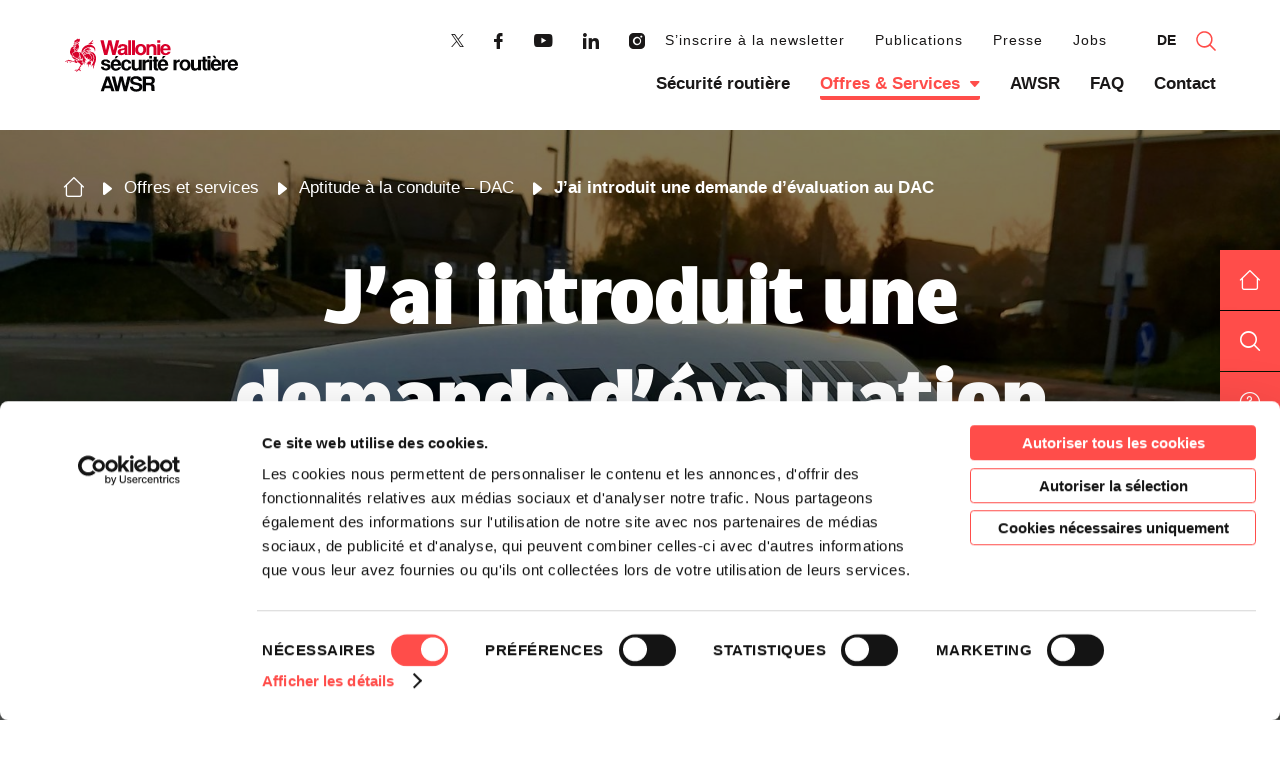

--- FILE ---
content_type: text/html; charset=UTF-8
request_url: https://www.awsr.be/services/aptitude-a-la-conduite/jai-introduit-une-demande-devaluation-au-dac/
body_size: 9671
content:
<!doctype html>

<html lang="fr-FR">

<head>
	<meta charset="UTF-8">
	<meta name="HandheldFriendly" content="true" />
	<meta name="viewport" content="width=device-width, initial-scale=1">
	<meta name="author" content="AWSR">
	<link rel="profile" href="https://gmpg.org/xfn/11">

	<script id="Cookiebot" src="https://consent.cookiebot.com/uc.js" data-cbid="d30a6cc1-542e-4a8b-82a1-1928317cdc29" data-blockingmode="auto" type="text/javascript"></script>
	<!-- Google Tag Manager -->
<script>(function(w,d,s,l,i){w[l]=w[l]||[];w[l].push({'gtm.start':
new Date().getTime(),event:'gtm.js'});var f=d.getElementsByTagName(s)[0],
j=d.createElement(s),dl=l!='dataLayer'?'&l='+l:'';j.async=true;j.src=
'https://www.googletagmanager.com/gtm.js?id='+i+dl;f.parentNode.insertBefore(j,f);
})(window,document,'script','dataLayer','GTM-58MQC7LF');</script>
<!-- End Google Tag Manager -->
  <meta name='robots' content='max-image-preview:large' />
	<style>img:is([sizes="auto" i], [sizes^="auto," i]) { contain-intrinsic-size: 3000px 1500px }</style>
	
<!-- GBL SEO plugin. -->
<title>J’ai introduit une demande d’évaluation au DAC | AWSR</title>
<meta name="description" content="Comment se déroule une demande d'évaluation au département d'aide à la conduite.">
<meta property="og:title" content="J’ai introduit une demande d’évaluation au DAC | AWSR" />
<meta property="og:url" content="https://www.awsr.be/services/aptitude-a-la-conduite/jai-introduit-une-demande-devaluation-au-dac/" />
<link rel="canonical" href="https://www.awsr.be/services/aptitude-a-la-conduite/jai-introduit-une-demande-devaluation-au-dac/" />
<meta property="og:image" content="https://www.awsr.be/wp-content/uploads/2021/01/20210421_075336-560x292.jpg" />
<meta property="og:description" content="Comment se déroule une demande d'évaluation au département d'aide à la conduite." />
<meta property="og:type" content="article" />
<link rel="image_src" href="https://www.awsr.be/wp-content/uploads/2021/01/20210421_075336-560x292.jpg" />
<!-- / GBL SEO plugin. -->

<link rel='dns-prefetch' href='//cdn.jsdelivr.net' />
<link rel="alternate" type="application/rss+xml" title="AWSR &raquo; Flux" href="https://www.awsr.be/feed/" />
<style id='classic-theme-styles-inline-css' type='text/css'>
/*! This file is auto-generated */
.wp-block-button__link{color:#fff;background-color:#32373c;border-radius:9999px;box-shadow:none;text-decoration:none;padding:calc(.667em + 2px) calc(1.333em + 2px);font-size:1.125em}.wp-block-file__button{background:#32373c;color:#fff;text-decoration:none}
</style>
<style id='safe-svg-svg-icon-style-inline-css' type='text/css'>
.safe-svg-cover{text-align:center}.safe-svg-cover .safe-svg-inside{display:inline-block;max-width:100%}.safe-svg-cover svg{fill:currentColor;height:100%;max-height:100%;max-width:100%;width:100%}

</style>
<style id='global-styles-inline-css' type='text/css'>
:root{--wp--preset--aspect-ratio--square: 1;--wp--preset--aspect-ratio--4-3: 4/3;--wp--preset--aspect-ratio--3-4: 3/4;--wp--preset--aspect-ratio--3-2: 3/2;--wp--preset--aspect-ratio--2-3: 2/3;--wp--preset--aspect-ratio--16-9: 16/9;--wp--preset--aspect-ratio--9-16: 9/16;--wp--preset--color--black: #000000;--wp--preset--color--cyan-bluish-gray: #abb8c3;--wp--preset--color--white: #ffffff;--wp--preset--color--pale-pink: #f78da7;--wp--preset--color--vivid-red: #cf2e2e;--wp--preset--color--luminous-vivid-orange: #ff6900;--wp--preset--color--luminous-vivid-amber: #fcb900;--wp--preset--color--light-green-cyan: #7bdcb5;--wp--preset--color--vivid-green-cyan: #00d084;--wp--preset--color--pale-cyan-blue: #8ed1fc;--wp--preset--color--vivid-cyan-blue: #0693e3;--wp--preset--color--vivid-purple: #9b51e0;--wp--preset--gradient--vivid-cyan-blue-to-vivid-purple: linear-gradient(135deg,rgba(6,147,227,1) 0%,rgb(155,81,224) 100%);--wp--preset--gradient--light-green-cyan-to-vivid-green-cyan: linear-gradient(135deg,rgb(122,220,180) 0%,rgb(0,208,130) 100%);--wp--preset--gradient--luminous-vivid-amber-to-luminous-vivid-orange: linear-gradient(135deg,rgba(252,185,0,1) 0%,rgba(255,105,0,1) 100%);--wp--preset--gradient--luminous-vivid-orange-to-vivid-red: linear-gradient(135deg,rgba(255,105,0,1) 0%,rgb(207,46,46) 100%);--wp--preset--gradient--very-light-gray-to-cyan-bluish-gray: linear-gradient(135deg,rgb(238,238,238) 0%,rgb(169,184,195) 100%);--wp--preset--gradient--cool-to-warm-spectrum: linear-gradient(135deg,rgb(74,234,220) 0%,rgb(151,120,209) 20%,rgb(207,42,186) 40%,rgb(238,44,130) 60%,rgb(251,105,98) 80%,rgb(254,248,76) 100%);--wp--preset--gradient--blush-light-purple: linear-gradient(135deg,rgb(255,206,236) 0%,rgb(152,150,240) 100%);--wp--preset--gradient--blush-bordeaux: linear-gradient(135deg,rgb(254,205,165) 0%,rgb(254,45,45) 50%,rgb(107,0,62) 100%);--wp--preset--gradient--luminous-dusk: linear-gradient(135deg,rgb(255,203,112) 0%,rgb(199,81,192) 50%,rgb(65,88,208) 100%);--wp--preset--gradient--pale-ocean: linear-gradient(135deg,rgb(255,245,203) 0%,rgb(182,227,212) 50%,rgb(51,167,181) 100%);--wp--preset--gradient--electric-grass: linear-gradient(135deg,rgb(202,248,128) 0%,rgb(113,206,126) 100%);--wp--preset--gradient--midnight: linear-gradient(135deg,rgb(2,3,129) 0%,rgb(40,116,252) 100%);--wp--preset--font-size--small: 13px;--wp--preset--font-size--medium: 20px;--wp--preset--font-size--large: 36px;--wp--preset--font-size--x-large: 42px;--wp--preset--spacing--20: 0.44rem;--wp--preset--spacing--30: 0.67rem;--wp--preset--spacing--40: 1rem;--wp--preset--spacing--50: 1.5rem;--wp--preset--spacing--60: 2.25rem;--wp--preset--spacing--70: 3.38rem;--wp--preset--spacing--80: 5.06rem;--wp--preset--shadow--natural: 6px 6px 9px rgba(0, 0, 0, 0.2);--wp--preset--shadow--deep: 12px 12px 50px rgba(0, 0, 0, 0.4);--wp--preset--shadow--sharp: 6px 6px 0px rgba(0, 0, 0, 0.2);--wp--preset--shadow--outlined: 6px 6px 0px -3px rgba(255, 255, 255, 1), 6px 6px rgba(0, 0, 0, 1);--wp--preset--shadow--crisp: 6px 6px 0px rgba(0, 0, 0, 1);}:where(.is-layout-flex){gap: 0.5em;}:where(.is-layout-grid){gap: 0.5em;}body .is-layout-flex{display: flex;}.is-layout-flex{flex-wrap: wrap;align-items: center;}.is-layout-flex > :is(*, div){margin: 0;}body .is-layout-grid{display: grid;}.is-layout-grid > :is(*, div){margin: 0;}:where(.wp-block-columns.is-layout-flex){gap: 2em;}:where(.wp-block-columns.is-layout-grid){gap: 2em;}:where(.wp-block-post-template.is-layout-flex){gap: 1.25em;}:where(.wp-block-post-template.is-layout-grid){gap: 1.25em;}.has-black-color{color: var(--wp--preset--color--black) !important;}.has-cyan-bluish-gray-color{color: var(--wp--preset--color--cyan-bluish-gray) !important;}.has-white-color{color: var(--wp--preset--color--white) !important;}.has-pale-pink-color{color: var(--wp--preset--color--pale-pink) !important;}.has-vivid-red-color{color: var(--wp--preset--color--vivid-red) !important;}.has-luminous-vivid-orange-color{color: var(--wp--preset--color--luminous-vivid-orange) !important;}.has-luminous-vivid-amber-color{color: var(--wp--preset--color--luminous-vivid-amber) !important;}.has-light-green-cyan-color{color: var(--wp--preset--color--light-green-cyan) !important;}.has-vivid-green-cyan-color{color: var(--wp--preset--color--vivid-green-cyan) !important;}.has-pale-cyan-blue-color{color: var(--wp--preset--color--pale-cyan-blue) !important;}.has-vivid-cyan-blue-color{color: var(--wp--preset--color--vivid-cyan-blue) !important;}.has-vivid-purple-color{color: var(--wp--preset--color--vivid-purple) !important;}.has-black-background-color{background-color: var(--wp--preset--color--black) !important;}.has-cyan-bluish-gray-background-color{background-color: var(--wp--preset--color--cyan-bluish-gray) !important;}.has-white-background-color{background-color: var(--wp--preset--color--white) !important;}.has-pale-pink-background-color{background-color: var(--wp--preset--color--pale-pink) !important;}.has-vivid-red-background-color{background-color: var(--wp--preset--color--vivid-red) !important;}.has-luminous-vivid-orange-background-color{background-color: var(--wp--preset--color--luminous-vivid-orange) !important;}.has-luminous-vivid-amber-background-color{background-color: var(--wp--preset--color--luminous-vivid-amber) !important;}.has-light-green-cyan-background-color{background-color: var(--wp--preset--color--light-green-cyan) !important;}.has-vivid-green-cyan-background-color{background-color: var(--wp--preset--color--vivid-green-cyan) !important;}.has-pale-cyan-blue-background-color{background-color: var(--wp--preset--color--pale-cyan-blue) !important;}.has-vivid-cyan-blue-background-color{background-color: var(--wp--preset--color--vivid-cyan-blue) !important;}.has-vivid-purple-background-color{background-color: var(--wp--preset--color--vivid-purple) !important;}.has-black-border-color{border-color: var(--wp--preset--color--black) !important;}.has-cyan-bluish-gray-border-color{border-color: var(--wp--preset--color--cyan-bluish-gray) !important;}.has-white-border-color{border-color: var(--wp--preset--color--white) !important;}.has-pale-pink-border-color{border-color: var(--wp--preset--color--pale-pink) !important;}.has-vivid-red-border-color{border-color: var(--wp--preset--color--vivid-red) !important;}.has-luminous-vivid-orange-border-color{border-color: var(--wp--preset--color--luminous-vivid-orange) !important;}.has-luminous-vivid-amber-border-color{border-color: var(--wp--preset--color--luminous-vivid-amber) !important;}.has-light-green-cyan-border-color{border-color: var(--wp--preset--color--light-green-cyan) !important;}.has-vivid-green-cyan-border-color{border-color: var(--wp--preset--color--vivid-green-cyan) !important;}.has-pale-cyan-blue-border-color{border-color: var(--wp--preset--color--pale-cyan-blue) !important;}.has-vivid-cyan-blue-border-color{border-color: var(--wp--preset--color--vivid-cyan-blue) !important;}.has-vivid-purple-border-color{border-color: var(--wp--preset--color--vivid-purple) !important;}.has-vivid-cyan-blue-to-vivid-purple-gradient-background{background: var(--wp--preset--gradient--vivid-cyan-blue-to-vivid-purple) !important;}.has-light-green-cyan-to-vivid-green-cyan-gradient-background{background: var(--wp--preset--gradient--light-green-cyan-to-vivid-green-cyan) !important;}.has-luminous-vivid-amber-to-luminous-vivid-orange-gradient-background{background: var(--wp--preset--gradient--luminous-vivid-amber-to-luminous-vivid-orange) !important;}.has-luminous-vivid-orange-to-vivid-red-gradient-background{background: var(--wp--preset--gradient--luminous-vivid-orange-to-vivid-red) !important;}.has-very-light-gray-to-cyan-bluish-gray-gradient-background{background: var(--wp--preset--gradient--very-light-gray-to-cyan-bluish-gray) !important;}.has-cool-to-warm-spectrum-gradient-background{background: var(--wp--preset--gradient--cool-to-warm-spectrum) !important;}.has-blush-light-purple-gradient-background{background: var(--wp--preset--gradient--blush-light-purple) !important;}.has-blush-bordeaux-gradient-background{background: var(--wp--preset--gradient--blush-bordeaux) !important;}.has-luminous-dusk-gradient-background{background: var(--wp--preset--gradient--luminous-dusk) !important;}.has-pale-ocean-gradient-background{background: var(--wp--preset--gradient--pale-ocean) !important;}.has-electric-grass-gradient-background{background: var(--wp--preset--gradient--electric-grass) !important;}.has-midnight-gradient-background{background: var(--wp--preset--gradient--midnight) !important;}.has-small-font-size{font-size: var(--wp--preset--font-size--small) !important;}.has-medium-font-size{font-size: var(--wp--preset--font-size--medium) !important;}.has-large-font-size{font-size: var(--wp--preset--font-size--large) !important;}.has-x-large-font-size{font-size: var(--wp--preset--font-size--x-large) !important;}
:where(.wp-block-post-template.is-layout-flex){gap: 1.25em;}:where(.wp-block-post-template.is-layout-grid){gap: 1.25em;}
:where(.wp-block-columns.is-layout-flex){gap: 2em;}:where(.wp-block-columns.is-layout-grid){gap: 2em;}
:root :where(.wp-block-pullquote){font-size: 1.5em;line-height: 1.6;}
</style>
<link rel='stylesheet' id='contact-form-7-css' href='https://www.awsr.be/wp-content/plugins/contact-form-7/includes/css/styles.css?ver=6.1.3' type='text/css' media='all' />
<link rel='stylesheet' id='gblmaster-style-css' href='https://www.awsr.be/wp-content/themes/gblmaster/style.css?ver=6.8.3' type='text/css' media='all' />
<link rel='stylesheet' id='select2_css-css' href='https://cdn.jsdelivr.net/npm/select2@4.1.0-beta.1/dist/css/select2.min.css?ver=6.8.3' type='text/css' media='all' />
<link rel='stylesheet' id='cf7cf-style-css' href='https://www.awsr.be/wp-content/plugins/cf7-conditional-fields/style.css?ver=2.6.6' type='text/css' media='all' />
<script type="text/javascript" id="gbl_modal-js-extra">
/* <![CDATA[ */
var gbl_modal = {"ajax_url":"https:\/\/www.awsr.be\/wp-admin\/admin-ajax.php"};
/* ]]> */
</script>
<script type="text/javascript" src="https://www.awsr.be/wp-content/plugins/gbl_modal/assets/js/gblmodal.js?ver=6.8.3" id="gbl_modal-js"></script>
<script type="text/javascript" src="https://www.awsr.be/wp-includes/js/jquery/jquery.min.js?ver=3.7.1" data-cookieconsent="ignore"></script>
<script type="text/javascript" src="https://www.awsr.be/wp-includes/js/jquery/jquery-migrate.min.js?ver=3.4.1" id="jquery-migrate-js"></script>
<script type="text/javascript" src="https://cdn.jsdelivr.net/npm/select2@4.1.0-beta.1/dist/js/select2.min.js?ver=6.8.3" id="select2-js"></script>
<script type="text/javascript" src="https://cdn.jsdelivr.net/momentjs/latest/moment.min.js?ver=6.8.3" id="gbl-moment-js"></script>
<script type="text/javascript" src="https://cdn.jsdelivr.net/npm/daterangepicker/daterangepicker.min.js?ver=6.8.3" id="gbl-daterange-js"></script>
<link rel="https://api.w.org/" href="https://www.awsr.be/wp-json/" /><link rel="canonical" href="https://www.awsr.be/services/aptitude-a-la-conduite/jai-introduit-une-demande-devaluation-au-dac/" />

  	

<link rel="apple-touch-icon" sizes="180x180" href="https://www.awsr.be/wp-content/themes/gblmaster/favicons/apple-touch-icon.png">
<link rel="icon" type="image/png" sizes="32x32" href="https://www.awsr.be/wp-content/themes/gblmaster/favicons/favicon-32x32.png">
<link rel="icon" type="image/png" sizes="194x194" href="https://www.awsr.be/wp-content/themes/gblmaster/favicons/favicon-194x194.png">
<link rel="icon" type="image/png" sizes="192x192" href="https://www.awsr.be/wp-content/themes/gblmaster/favicons/android-chrome-192x192.png">
<link rel="icon" type="image/png" sizes="16x16" href="https://www.awsr.be/wp-content/themes/gblmaster/favicons/favicon-16x16.png">
<link rel="manifest" href="https://www.awsr.be/wp-content/themes/gblmaster/favicons/site.webmanifest">
<link rel="mask-icon" href="https://www.awsr.be/wp-content/themes/gblmaster/favicons/safari-pinned-tab.svg" color="#000000">
<meta name="msapplication-TileColor" content="#ff4d4a">
<meta name="msapplication-TileImage" content="/mstile-144x144.png">
<meta name="theme-color" content="#ffffff">
					
</head>

<body class="wp-singular services-template-default single single-services postid-2749 wp-theme-gblmaster">
  <!-- Google Tag Manager (noscript) -->
<noscript><iframe src="https://www.googletagmanager.com/ns.html?id=GTM-58MQC7LF"
height="0" width="0" style="display:none;visibility:hidden"></iframe></noscript>
<!-- End Google Tag Manager (noscript) -->
	<div id="sticky-menu"><div class="menu-sticky-container"><ul id="sticky-menu" class="sticky-menu"><li id="menu-item-405" class="home-sticky menu-item menu-item-type-post_type menu-item-object-page menu-item-home menu-item-405"><a href="https://www.awsr.be/">Retour accueil</a></li>
<li id="menu-item-446" class="search-sticky menu-item menu-item-type-custom menu-item-object-custom menu-item-446"><a href="/?s=">Faire une recherche</a></li>
<li id="menu-item-506" class="faq-sticky menu-item menu-item-type-post_type menu-item-object-page menu-item-506"><a href="https://www.awsr.be/faq/">Une question ?</a></li>
<li id="menu-item-2429" class="newsletter-sticky menu-item menu-item-type-post_type menu-item-object-page menu-item-2429"><a href="https://www.awsr.be/contact/">Prendre contact</a></li>
</ul></div></div>

		<div id="page" class="site">
	<a class="skip-link screen-reader-text" href="#content">Skip to content</a>

	<header id="site-header">
		<div class="header-container">

			<div id="site-branding">
											<p class="site-title"><a href="https://www.awsr.be/" rel="home">AWSR</a></p>
																<p class="site-description">Agence wallonne pour la Sécurité routière</p>
									</div><!-- .site-branding -->

			<nav id="site-navigation">
				<button class="menu-toggle collapse" aria-controls="primary-menu" id="primary-menu-toggle" aria-expanded="false">
					<span>Primary Menu</span>
				</button>
				<div id="main-menu-toggle-wrapper">
					<div class="inner-toggle">
						<div class="top-menu-wrapper">
							<div id="social-menu"><div class="menu-social-menu-container"><ul id="social-menu" class="social-menu"><li id="menu-item-14" class="twitter menu-item menu-item-type-custom menu-item-object-custom menu-item-14"><a target="_blank" href="https://twitter.com/AWSR_be">Twitter</a></li>
<li id="menu-item-13" class="facebook menu-item menu-item-type-custom menu-item-object-custom menu-item-13"><a target="_blank" href="https://www.facebook.com/awsr.be/">Facebook</a></li>
<li id="menu-item-16" class="youtube menu-item menu-item-type-custom menu-item-object-custom menu-item-16"><a target="_blank" href="https://www.youtube.com/channel/UCcfjBogKAtinZIsLqjiUM1A">Youtube</a></li>
<li id="menu-item-15" class="linkedin menu-item menu-item-type-custom menu-item-object-custom menu-item-15"><a target="_blank" href="https://www.linkedin.com/company/awsr/?originalSubdomain=be">Linkedin</a></li>
<li id="menu-item-17" class="instagram menu-item menu-item-type-custom menu-item-object-custom menu-item-17"><a target="_blank" href="https://www.instagram.com/awsr.be/?hl=fr">Instagram</a></li>
</ul></div></div>
							<div id="secondary-menu"><div class="menu-top-container"><ul id="top-menu" class="top-menu"><li id="menu-item-13806" class="menu-item menu-item-type-post_type menu-item-object-page menu-item-13806"><a href="https://www.awsr.be/newsletter/">S’inscrire à la newsletter</a></li>
<li id="menu-item-442" class="menu-item menu-item-type-post_type menu-item-object-page menu-item-442"><a href="https://www.awsr.be/archives/publications/">Publications</a></li>
<li id="menu-item-562" class="menu-item menu-item-type-post_type menu-item-object-page menu-item-562"><a href="https://www.awsr.be/presse/">Presse</a></li>
<li id="menu-item-7079" class="menu-item menu-item-type-post_type menu-item-object-page menu-item-7079"><a href="https://www.awsr.be/offres-demploi/">Jobs</a></li>
<li id="menu-item-3502" class="item-mobile menu-item menu-item-type-post_type menu-item-object-page menu-item-3502"><a href="https://www.awsr.be/nos-partenaires/">Partenaires</a></li>
<li id="menu-item-3503" class="item-mobile menu-item menu-item-type-post_type menu-item-object-page menu-item-3503"><a href="https://www.awsr.be/archives/">Publications</a></li>
</ul></div></div>
															<div class="trad-menu-wrapper">
																																																	  <a class="trad-link" target="" href="https://www.awsr.be/dienste/fahrfahigkeit/ich-habe-einen-antrag-auf-prufung-bei-der-dac-eingereicht/"><span>DE</span></a>
  									</div>
																<div class="search-menu-wrapper">
									<a href="/?s=" class="search">Search</a>
								</div>
							</div>
							<div id="primary-menu"><div class="menu-main-menu-container"><ul id="primary-menu" class="primary-menu"><li id="menu-item-412" class="menu-item menu-item-type-post_type menu-item-object-page menu-item-412"><a href="https://www.awsr.be/securite-routiere/">Sécurité routière</a></li>
<li id="menu-item-410" class="menu-item menu-item-type-post_type menu-item-object-page menu-item-has-children menu-item-410 current-menu-item"><a href="https://www.awsr.be/offres-et-services/">Offres &#038; Services</a>
<ul class="sub-menu">
	<li id="menu-item-431" class="menu-item menu-item-type-post_type menu-item-object-services current-services-ancestor menu-item-431 current-menu-item"><a href="https://www.awsr.be/services/aptitude-a-la-conduite/">Aptitude à la conduite – DAC</a></li>
	<li id="menu-item-430" class="menu-item menu-item-type-post_type menu-item-object-services menu-item-430"><a href="https://www.awsr.be/services/accompagnement-des-victimes-de-la-route/">Accompagnement des victimes de la route &#8211; AVR</a></li>
	<li id="menu-item-429" class="menu-item menu-item-type-post_type menu-item-object-services menu-item-429"><a href="https://www.awsr.be/services/formation/">Formation</a></li>
	<li id="menu-item-9145" class="menu-item menu-item-type-custom menu-item-object-custom menu-item-9145"><a href="https://rendezvouspedagogique.awsr.be/">Rendez-vous pédagogique</a></li>
	<li id="menu-item-427" class="menu-item menu-item-type-post_type menu-item-object-services menu-item-427"><a href="https://www.awsr.be/services/communication-sensibilisation/">Communication et Sensibilisation</a></li>
	<li id="menu-item-426" class="menu-item menu-item-type-post_type menu-item-object-services menu-item-426"><a href="https://www.awsr.be/services/etudes-statistiques/">Etudes et Statistiques</a></li>
</ul>
</li>
<li id="menu-item-411" class="menu-item menu-item-type-post_type menu-item-object-page menu-item-411"><a href="https://www.awsr.be/awsr/">AWSR</a></li>
<li id="menu-item-438" class="menu-item menu-item-type-post_type menu-item-object-page menu-item-438"><a href="https://www.awsr.be/faq/">FAQ</a></li>
<li id="menu-item-439" class="menu-item menu-item-type-post_type menu-item-object-page menu-item-439"><a href="https://www.awsr.be/contact/">Contact</a></li>
<li id="menu-item-3504" class="item-mobile menu-item menu-item-type-post_type menu-item-object-page menu-item-3504"><a href="https://www.awsr.be/actualites/">Actualités</a></li>
</ul></div></div>
						</div>
					</div>
				</nav>
			</div>
		</header>
		<!-- #site-content -->
		<div id="site-content">

<main id="main-content" role="main">

	
		<article id="post-2749" class="post-2749 services type-services status-publish has-post-thumbnail hentry year-2021">
      <div class="page-hero ">
        <header class="page-header" style="background-image:url(https://www.awsr.be/wp-content/uploads/2021/01/20210421_075336-scaled.jpg)">
          <div class="content-header">
            <div class="breadcrumb"><a href="https://www.awsr.be">Accueil</a>  <a href="https://www.awsr.be/offres-et-services/">Offres et services</a>  <a href="https://www.awsr.be/services/aptitude-a-la-conduite/">Aptitude à la conduite &#8211; DAC</a>  <span>J’ai introduit une demande d’évaluation au DAC</span></div>

             <!--                    <div class="sub-title"> Services</div>
                   -->

                  <h1>J’ai introduit une demande d’évaluation au DAC</h1>
                                      <div class="trad-cta-wrapper">
                        <a class="btn" target="" href="https://www.awsr.be/dienste/fahrfahigkeit/ich-habe-einen-antrag-auf-prufung-bei-der-dac-eingereicht/"><span>siehe deutsche Übersetzung</span></a>
                      </div>
                                  </div>
              </header><!-- .page-header -->

            </div><!-- .page-hero -->
            <div class="container-flex">

                                                          <div class="page-flex">
                                                            <section class="section-flexible section-toggle" >
	<div class="inner">
  		<div class="toggle-wrapper">
			                            <div class="toggle-item">

            <input id="item-6963edb626ee5" name="faq" type="checkbox">
            <label for="item-6963edb626ee5">J’ai envoyé mon dossier par voie postale, comment être sûr(e) que vous l’ayez reçu ?</label>

            <div class="toggle-content">
              <div class="text">
                <p>Sachez qu’il nous faut quelques jours pour analyser votre dossier et trouver une disponibilité pour votre rendez-vous.</p>
<p>Si cela fait plus de trois semaines que vous nous avez adressé votre dossier médical et que vous n’avez pas reçu de convocation, vous pouvez nous envoyer un email (<span><a href="mailto:dac@awsr.be">dac@awsr.be</a></span>) ou remplir notre <a href="https://www.awsr.be/contact/" target="_blank" rel="noopener">formulaire de contact</a> pour vous rassurer.</p>
<p><span>Si la date d’échéance de votre permis de conduire arrive dans plusieurs mois, c’est normal que vous n’ayez pas encore reçu de convocation</span><span>.</span></p>
              </div>
            </div>
          </div>
                            <div class="toggle-item">

            <input id="item-6963edb627028" name="faq" type="checkbox">
            <label for="item-6963edb627028">Quand vais-je être convoqué ?</label>

            <div class="toggle-content">
              <div class="text">
                <p>Si votre dossier est bien complet, vous devriez recevoir par voie postale une convocation dans les plus brefs délais.</p>
<p>La date de celle-ci dépendra des disponibilités de notre planning, du lieu de rendez-vous que vous avez demandé, du type d’examen que vous allez effectuer et de la date de validité de votre permis de conduire.</p>
              </div>
            </div>
          </div>
                            <div class="toggle-item">

            <input id="item-6963edb6270fe" name="faq" type="checkbox">
            <label for="item-6963edb6270fe">J’ai reçu une convocation pour un test pratique avec un ergothérapeute. De quoi s’agit-il ?</label>

            <div class="toggle-content">
              <div class="text">
                <p>Le test pratique sur route a pour but d’établir si les troubles fonctionnels dont vous souffrez se répercutent concrètement sur votre conduite ou si vous avez développé des techniques de compensation suffisantes pour contrer leurs effets directs. Le test pratique permet également aux experts de vérifier l’adéquation entre les adaptations de votre véhicule et votre aptitude fonctionnelle.</p>
<p>Il ne s’agit pas de repasser votre permis de conduire, théorique ou pratique. Les bilans effectués ont pour objectif de mettre en évidence les éventuelles difficultés qui pourraient influencer la conduite en toute sécurité.</p>
<p>Avant le test pratique, l’ergothérapeute va tester votre force globale, votre équilibre, votre coordination et votre rapidité de mouvement. Dans certains cas, vous effectuerez également un bilan visuel.</p>
              </div>
            </div>
          </div>
                            <div class="toggle-item">

            <input id="item-6963edb6271da" name="faq" type="checkbox">
            <label for="item-6963edb6271da">Pourrais-je utiliser mon véhicule personnel au moment du test pratique ? </label>

            <div class="toggle-content">
              <div class="text">
                <p>Non, sauf dans le cadre de l’évaluation de la conduite sur une moto.</p>
<p>Nous utilisons les voitures du DAC qui sont équipées d’une double commande dans le cas où l’expert devrait intervenir lors de l’évaluation.</p>
<p>Nos véhicules disposent de kits d’adaptations pour tester celle qui pourrait vous convenir lors de l’évaluation.</p>
<p><span>Le fait de conduire un véhicule qui n’est pas le sien peut être anxiogène et constituer un facteur de stress. Les experts en sont parfaitement conscient</span><span>s.</span><span> C’est pourquoi</span><span>,</span> <span>ils</span><span> en t</span><span>i</span><span>en</span><span>nent toujours</span><span> compte lors de </span><span>leurs</span><span> conclusions, et contrairement aux examens du permis de conduire, certaines erreurs</span><span> sont tolérées</span><span>.</span></p>
<p>Par contre, le DAC ne disposant pas de moto adaptée, le test pratique se déroulera avec votre moto.</p>
              </div>
            </div>
          </div>
                            <div class="toggle-item">

            <input id="item-6963edb62732c" name="faq" type="checkbox">
            <label for="item-6963edb62732c">J’ai reçu une convocation pour un bilan neuropsychologique. De quoi s’agit-il ?</label>

            <div class="toggle-content">
              <div class="text">
                <p>Notre neuropsychologue va évaluer votre temps de réaction et votre attention visuelle en lien avec la conduite automobile.</p>
<p>Pour cela, vous passerez des tests « papier-crayon » et d’autres pratiqués sur ordinateur. Les résultats sont ensuite comparés à ceux obtenus dans une population comparable quant à l’âge ou à d’autres variables.</p>
<p>Cet examen sera mis en balance avec vos données médicales, les autres bilans effectués et le test pratique sur route, ce qui permettra au médecin d’affiner sa décision.</p>
              </div>
            </div>
          </div>
                            <div class="toggle-item">

            <input id="item-6963edb62740f" name="faq" type="checkbox">
            <label for="item-6963edb62740f">Puis-je réaliser un bilan avec un neuropsychologue de mon choix ? </label>

            <div class="toggle-content">
              <div class="text">
                <p>Oui, d’ailleurs dans le cas où vous avez passé un bilan récent, vous pouvez annexer les résultats à votre questionnaire médical ou nous les adresser dans un deuxième temps.</p>
<p>Il est important de nous adresser les résultats à l’état brut car notre analyse et interprétation sont spécifiques à la conduite automobile.</p>
              </div>
            </div>
          </div>
                            <div class="toggle-item">

            <input id="item-6963edb6274d7" name="faq" type="checkbox">
            <label for="item-6963edb6274d7">J’ai reçu une convocation pour voir le médecin du DAC. En quoi consiste l’examen ?</label>

            <div class="toggle-content">
              <div class="text">
                <p>Notre médecin effectuera un bilan fonctionnel complet et vérifiera l’adéquation entre votre état de santé et les <a href="https://www.awsr.be/services/aptitude-a-la-conduite/je-souhaite-connaitre-la-loi-sur-laptitude-a-la-conduite-en-lien-avec-la-sante/" target="_blank" rel="noopener">normes médicales</a> fixées par la loi.</p>
              </div>
            </div>
          </div>
                            <div class="toggle-item">

            <input id="item-6963edb62759a" name="faq" type="checkbox">
            <label for="item-6963edb62759a">Mon rendez-vous au DAC est imminent mais je ne sais pas venir, que dois-je faire ?</label>

            <div class="toggle-content">
              <div class="text">
                <p>Prévenir le secrétariat du DAC minimum deux jours ouvrables à l’avance. Cela nous permettra de céder votre place à un autre candidat.</p>
<p>Pour cela, veuillez envoyer un email : <span><a href="mailto:dac@awsr.be">dac@awsr.be</a></span> ou remplissez notre <a href="https://www.awsr.be/contact/" target="_blank" rel="noopener">formulaire de contact</a>.</p>
<p>Sachez néanmoins qu’il nous sera très compliqué de vous proposer un nouveau rendez-vous rapidement. L’annulation de votre rendez-vous prolongera la durée de la procédure.</p>
              </div>
            </div>
          </div>
        					</div>
	</div>
</section>
                                                                                                  <section class="section-flexible section-textalone align_left" >
	<div class="inner">
          <div class="text"><h2 class="big-h2 highlight"><span style="color: #000000;">Voir aussi :</span></h2>
<p><a href="https://www.awsr.be/services/aptitude-a-la-conduite/je-me-pose-des-questions-sur-la-procedure-devaluation-de-laptitude-a-la-conduite/" target="_blank" rel="noopener">L&rsquo;évaluation de l&rsquo;aptitude à la conduite : pourquoi, quand, comment ?</a></p>
<p><a href="https://www.awsr.be/services/aptitude-a-la-conduite/jai-des-questions-en-lien-avec-ma-sante-et-la-conduite/" target="_blank" rel="noopener">J&rsquo;ai des questions en lien avec ma santé et la conduite</a></p>
<p><a href="https://www.awsr.be/services/aptitude-a-la-conduite/je-dois-faire-evaluer-mon-aptitude-a-la-conduite-par-le-dac/" target="_blank" rel="noopener">Je dois faire évaluer mon aptitude à la conduite par le DAC</a></p>
<p><a href="https://www.awsr.be/services/aptitude-a-la-conduite/jai-recu-la-decision-du-dac/" target="_blank" rel="noopener">J&rsquo;ai reçu la décision du DAC</a></p>
<p><a href="https://www.awsr.be/services/aptitude-a-la-conduite/jai-des-questions-sur-ladaptation-de-mon-vehicule/" target="_blank" rel="noopener">J&rsquo;ai des questions sur l&rsquo;adaptation de mon véhicule</a></p>
<p><a href="https://www.awsr.be/services/aptitude-a-la-conduite/je-souhaite-connaitre-la-loi-sur-laptitude-a-la-conduite-en-lien-avec-la-sante/" target="_blank" rel="noopener">Je souhaite connaitre la loi sur l&rsquo;aptitude à la conduite en lien avec ma santé</a></p>
</div>
      </div>
</section>
                                                                      </div>
                                    </div>
          </article><!-- #post-2749 -->
                        <section class="cols sub-services-menu">
                <div class="container-cols">
                          </div>
      </section>
      </main><!-- #main -->


</div>

<!-- #site-footer -->
<footer id="site-footer">
	<div class="inner-footer">
		<div id="main-footer">

			<div class="info-client">
				<address>
					<p class="site-name">AWSR</p>

										<a href="https://www.google.com/maps/dir//Chaussée de Liège, 654C+5100+JAMBES+Belgique" class="address" target="_blank">
						<p>Chaussée de Liège, 654C</p>
						<p>5100 JAMBES</p>
						<p>Belgique</p>
					</a>

										<a href="mailto:" class="email"></a>
					<a href="tel:081821300" class="tel">+32 (0)81 821 300</a>
					<p class="fax"></p>
				</address>
				<p style="margin-top:10px;font-size: 14px">TVA BE 0539.960.891 – RPM Liège (div.Namur)<br/>BE45 0017 1714 1789</p>
				<div class="logos-partenaires">
																		<a href="https://www.wallonie.be/fr" class="" target="_blank">
								<img width="54" height="74" src="https://www.awsr.be/wp-content/uploads/2021/01/logo_wallonie-e1654861073696.png" class="attachment-medium size-medium" alt="Logo Wallonie" decoding="async" loading="lazy" />							</a>
													<a href="http://www.cswsr.be/" class="" target="_blank">
								<img width="150" height="80" src="https://www.awsr.be/wp-content/uploads/2021/01/logo_cswsr.png" class="attachment-medium size-medium" alt="Logo Cswsr" decoding="async" loading="lazy" />							</a>
															</div>
			</div>
			<!-- #footer-menu -->
			<div class="wrapper-footer-menu">
				<div class="menu-footer-container"><ul id="footer-menu" class="footer-menu"><li id="menu-item-454" class="col-primary menu-item menu-item-type-custom menu-item-object-custom menu-item-has-children menu-item-454"><a href="#">#</a>
<ul class="sub-menu">
	<li id="menu-item-462" class="menu-item menu-item-type-post_type menu-item-object-page menu-item-462"><a href="https://www.awsr.be/securite-routiere/">Sécurité routière</a></li>
	<li id="menu-item-459" class="menu-item menu-item-type-post_type menu-item-object-page menu-item-459"><a href="https://www.awsr.be/offres-et-services/">Offres et services</a></li>
	<li id="menu-item-509" class="menu-item menu-item-type-post_type menu-item-object-page menu-item-509"><a href="https://www.awsr.be/awsr/">AWSR</a></li>
	<li id="menu-item-457" class="menu-item menu-item-type-post_type menu-item-object-page menu-item-457"><a href="https://www.awsr.be/faq/">FAQ</a></li>
</ul>
</li>
<li id="menu-item-455" class="col-primary menu-item menu-item-type-custom menu-item-object-custom menu-item-has-children menu-item-455"><a href="#">#</a>
<ul class="sub-menu">
	<li id="menu-item-458" class="menu-item menu-item-type-post_type menu-item-object-page menu-item-458"><a href="https://www.awsr.be/contact/">Contact</a></li>
	<li id="menu-item-514" class="menu-item menu-item-type-post_type menu-item-object-page menu-item-514"><a href="https://www.awsr.be/nos-partenaires/">Partenaires</a></li>
	<li id="menu-item-510" class="menu-item menu-item-type-post_type menu-item-object-page menu-item-510"><a href="https://www.awsr.be/archives/">Publications</a></li>
</ul>
</li>
<li id="menu-item-456" class="col-secondary menu-item menu-item-type-custom menu-item-object-custom menu-item-has-children menu-item-456"><a href="#">#</a>
<ul class="sub-menu">
	<li id="menu-item-1945" class="menu-item menu-item-type-post_type menu-item-object-page menu-item-1945"><a href="https://www.awsr.be/presse/">Presse</a></li>
	<li id="menu-item-460" class="menu-item menu-item-type-post_type menu-item-object-page menu-item-460"><a href="https://www.awsr.be/archives/publications/">Publications</a></li>
</ul>
</li>
</ul></div>				<div class="social-container">
					<div class="menu-social-menu-container"><ul id="menu-social-menu" class="gbl-social-menu"><li class="twitter menu-item menu-item-type-custom menu-item-object-custom menu-item-14"><a target="_blank" href="https://twitter.com/AWSR_be">Twitter</a></li>
<li class="facebook menu-item menu-item-type-custom menu-item-object-custom menu-item-13"><a target="_blank" href="https://www.facebook.com/awsr.be/">Facebook</a></li>
<li class="youtube menu-item menu-item-type-custom menu-item-object-custom menu-item-16"><a target="_blank" href="https://www.youtube.com/channel/UCcfjBogKAtinZIsLqjiUM1A">Youtube</a></li>
<li class="linkedin menu-item menu-item-type-custom menu-item-object-custom menu-item-15"><a target="_blank" href="https://www.linkedin.com/company/awsr/?originalSubdomain=be">Linkedin</a></li>
<li class="instagram menu-item menu-item-type-custom menu-item-object-custom menu-item-17"><a target="_blank" href="https://www.instagram.com/awsr.be/?hl=fr">Instagram</a></li>
</ul></div>				</div>
			</div>
			<div class="block-newsletter">
				<div class="mailchhimp">
					<p class="h4">Inscrivez-vous à notre newsletter</p>
					<a href="/newsletter" class="btn"><span>Je m'inscris</span></a>
				</div>

			</div>
		</div>
		<!-- #colophon -->
		<div id="colophon" role="contentinfo">
			<div class="credits-wrapper">
													<p class="credit">© Copyright 2026 AWSR - Tous les droits sont réservés</p>
								<div class="gdpr-menu">
					<div class="menu-gdpr-menu-container"><ul id="menu-gdpr-menu" class="menu"><li id="menu-item-20" class="menu-item menu-item-type-post_type menu-item-object-page menu-item-20"><a href="https://www.awsr.be/conditions-generales-dutilisation/">Termes et conditions</a></li>
<li id="menu-item-22" class="menu-item menu-item-type-post_type menu-item-object-page menu-item-22"><a href="https://www.awsr.be/politique-de-confidentialite/">Politique de confidentialité</a></li>
<li id="menu-item-24" class="menu-item menu-item-type-post_type menu-item-object-page menu-item-24"><a href="https://www.awsr.be/politique-de-confidentialite-des-cookies/">Politique des cookies</a></li>
</ul></div>				</div>
			</div>

			<p class="copyright">
				<a target="_blank" class="madebyglobule" rel="nofollow" href="http://www.globulebleu.com" title="Visiter le site de globulebleu">Réalisé par Globule Bleu</a>
			</p>
		</div>
	</footer>

</div>
<!-- script -->
<script type="speculationrules">
{"prefetch":[{"source":"document","where":{"and":[{"href_matches":"\/*"},{"not":{"href_matches":["\/wp-*.php","\/wp-admin\/*","\/wp-content\/uploads\/*","\/wp-content\/*","\/wp-content\/plugins\/*","\/wp-content\/themes\/gblmaster\/*","\/*\\?(.+)"]}},{"not":{"selector_matches":"a[rel~=\"nofollow\"]"}},{"not":{"selector_matches":".no-prefetch, .no-prefetch a"}}]},"eagerness":"conservative"}]}
</script>
<script type="text/javascript" src="https://www.awsr.be/wp-includes/js/dist/hooks.min.js?ver=4d63a3d491d11ffd8ac6" id="wp-hooks-js"></script>
<script type="text/javascript" src="https://www.awsr.be/wp-includes/js/dist/i18n.min.js?ver=5e580eb46a90c2b997e6" id="wp-i18n-js"></script>
<script type="text/javascript" id="wp-i18n-js-after">
/* <![CDATA[ */
wp.i18n.setLocaleData( { 'text direction\u0004ltr': [ 'ltr' ] } );
/* ]]> */
</script>
<script type="text/javascript" src="https://www.awsr.be/wp-content/plugins/contact-form-7/includes/swv/js/index.js?ver=6.1.3" id="swv-js"></script>
<script type="text/javascript" id="contact-form-7-js-translations">
/* <![CDATA[ */
( function( domain, translations ) {
	var localeData = translations.locale_data[ domain ] || translations.locale_data.messages;
	localeData[""].domain = domain;
	wp.i18n.setLocaleData( localeData, domain );
} )( "contact-form-7", {"translation-revision-date":"2025-02-06 12:02:14+0000","generator":"GlotPress\/4.0.1","domain":"messages","locale_data":{"messages":{"":{"domain":"messages","plural-forms":"nplurals=2; plural=n > 1;","lang":"fr"},"This contact form is placed in the wrong place.":["Ce formulaire de contact est plac\u00e9 dans un mauvais endroit."],"Error:":["Erreur\u00a0:"]}},"comment":{"reference":"includes\/js\/index.js"}} );
/* ]]> */
</script>
<script type="text/javascript" id="contact-form-7-js-before">
/* <![CDATA[ */
var wpcf7 = {
    "api": {
        "root": "https:\/\/www.awsr.be\/wp-json\/",
        "namespace": "contact-form-7\/v1"
    }
};
/* ]]> */
</script>
<script type="text/javascript" src="https://www.awsr.be/wp-content/plugins/contact-form-7/includes/js/index.js?ver=6.1.3" id="contact-form-7-js"></script>
<script type="text/javascript" id="gblmaster-scripts-js-extra">
/* <![CDATA[ */
var frontendajax = {"ajaxurl":"https:\/\/www.awsr.be\/wp-admin\/admin-ajax.php","home":"https:\/\/www.awsr.be","loader":"https:\/\/www.awsr.be\/wp-content\/themes\/gblmaster\/img\/gif\/loader.gif","modalIE":"<div class=\"text\">\n<h2 class=\"highlight\"><span style=\"text-decoration: underline;\">Incompatibilit\u00e9 du navigateur Web<\/span><\/h2>\n<p>Nous sommes d\u00e9sol\u00e9s mais ce site Web n\u2019est pas compatible avec Internet Explorer. Pour une exp\u00e9rience compl\u00e8te, veuillez utiliser des navigateurs Web tels que Mozilla Firefox, Google Chrome, Microsoft Edge ou Safari<\/p>\n<\/div>\n"};
/* ]]> */
</script>
<script type="text/javascript" src="https://www.awsr.be/wp-content/themes/gblmaster/js/gblmaster.min.js?ver=6.8.3" data-cookieconsent="ignore"></script>
<script type="text/javascript" id="wpcf7cf-scripts-js-extra">
/* <![CDATA[ */
var wpcf7cf_global_settings = {"ajaxurl":"https:\/\/www.awsr.be\/wp-admin\/admin-ajax.php"};
/* ]]> */
</script>
<script type="text/javascript" src="https://www.awsr.be/wp-content/plugins/cf7-conditional-fields/js/scripts.js?ver=2.6.6" id="wpcf7cf-scripts-js"></script>
<script type="text/javascript" src="https://www.google.com/recaptcha/api.js?render=6Lf33LQaAAAAAILwAcB5mhDVtWFOaJMVpO1_oHOr&amp;ver=3.0" id="google-recaptcha-js"></script>
<script type="text/javascript" src="https://www.awsr.be/wp-includes/js/dist/vendor/wp-polyfill.min.js?ver=3.15.0" id="wp-polyfill-js"></script>
<script type="text/javascript" id="wpcf7-recaptcha-js-before">
/* <![CDATA[ */
var wpcf7_recaptcha = {
    "sitekey": "6Lf33LQaAAAAAILwAcB5mhDVtWFOaJMVpO1_oHOr",
    "actions": {
        "homepage": "homepage",
        "contactform": "contactform"
    }
};
/* ]]> */
</script>
<script type="text/javascript" src="https://www.awsr.be/wp-content/plugins/contact-form-7/modules/recaptcha/index.js?ver=6.1.3" id="wpcf7-recaptcha-js"></script>

</body>

</html>


--- FILE ---
content_type: text/html; charset=utf-8
request_url: https://www.google.com/recaptcha/api2/anchor?ar=1&k=6Lf33LQaAAAAAILwAcB5mhDVtWFOaJMVpO1_oHOr&co=aHR0cHM6Ly93d3cuYXdzci5iZTo0NDM.&hl=en&v=9TiwnJFHeuIw_s0wSd3fiKfN&size=invisible&anchor-ms=20000&execute-ms=30000&cb=qmbu7hbksu1r
body_size: 48399
content:
<!DOCTYPE HTML><html dir="ltr" lang="en"><head><meta http-equiv="Content-Type" content="text/html; charset=UTF-8">
<meta http-equiv="X-UA-Compatible" content="IE=edge">
<title>reCAPTCHA</title>
<style type="text/css">
/* cyrillic-ext */
@font-face {
  font-family: 'Roboto';
  font-style: normal;
  font-weight: 400;
  font-stretch: 100%;
  src: url(//fonts.gstatic.com/s/roboto/v48/KFO7CnqEu92Fr1ME7kSn66aGLdTylUAMa3GUBHMdazTgWw.woff2) format('woff2');
  unicode-range: U+0460-052F, U+1C80-1C8A, U+20B4, U+2DE0-2DFF, U+A640-A69F, U+FE2E-FE2F;
}
/* cyrillic */
@font-face {
  font-family: 'Roboto';
  font-style: normal;
  font-weight: 400;
  font-stretch: 100%;
  src: url(//fonts.gstatic.com/s/roboto/v48/KFO7CnqEu92Fr1ME7kSn66aGLdTylUAMa3iUBHMdazTgWw.woff2) format('woff2');
  unicode-range: U+0301, U+0400-045F, U+0490-0491, U+04B0-04B1, U+2116;
}
/* greek-ext */
@font-face {
  font-family: 'Roboto';
  font-style: normal;
  font-weight: 400;
  font-stretch: 100%;
  src: url(//fonts.gstatic.com/s/roboto/v48/KFO7CnqEu92Fr1ME7kSn66aGLdTylUAMa3CUBHMdazTgWw.woff2) format('woff2');
  unicode-range: U+1F00-1FFF;
}
/* greek */
@font-face {
  font-family: 'Roboto';
  font-style: normal;
  font-weight: 400;
  font-stretch: 100%;
  src: url(//fonts.gstatic.com/s/roboto/v48/KFO7CnqEu92Fr1ME7kSn66aGLdTylUAMa3-UBHMdazTgWw.woff2) format('woff2');
  unicode-range: U+0370-0377, U+037A-037F, U+0384-038A, U+038C, U+038E-03A1, U+03A3-03FF;
}
/* math */
@font-face {
  font-family: 'Roboto';
  font-style: normal;
  font-weight: 400;
  font-stretch: 100%;
  src: url(//fonts.gstatic.com/s/roboto/v48/KFO7CnqEu92Fr1ME7kSn66aGLdTylUAMawCUBHMdazTgWw.woff2) format('woff2');
  unicode-range: U+0302-0303, U+0305, U+0307-0308, U+0310, U+0312, U+0315, U+031A, U+0326-0327, U+032C, U+032F-0330, U+0332-0333, U+0338, U+033A, U+0346, U+034D, U+0391-03A1, U+03A3-03A9, U+03B1-03C9, U+03D1, U+03D5-03D6, U+03F0-03F1, U+03F4-03F5, U+2016-2017, U+2034-2038, U+203C, U+2040, U+2043, U+2047, U+2050, U+2057, U+205F, U+2070-2071, U+2074-208E, U+2090-209C, U+20D0-20DC, U+20E1, U+20E5-20EF, U+2100-2112, U+2114-2115, U+2117-2121, U+2123-214F, U+2190, U+2192, U+2194-21AE, U+21B0-21E5, U+21F1-21F2, U+21F4-2211, U+2213-2214, U+2216-22FF, U+2308-230B, U+2310, U+2319, U+231C-2321, U+2336-237A, U+237C, U+2395, U+239B-23B7, U+23D0, U+23DC-23E1, U+2474-2475, U+25AF, U+25B3, U+25B7, U+25BD, U+25C1, U+25CA, U+25CC, U+25FB, U+266D-266F, U+27C0-27FF, U+2900-2AFF, U+2B0E-2B11, U+2B30-2B4C, U+2BFE, U+3030, U+FF5B, U+FF5D, U+1D400-1D7FF, U+1EE00-1EEFF;
}
/* symbols */
@font-face {
  font-family: 'Roboto';
  font-style: normal;
  font-weight: 400;
  font-stretch: 100%;
  src: url(//fonts.gstatic.com/s/roboto/v48/KFO7CnqEu92Fr1ME7kSn66aGLdTylUAMaxKUBHMdazTgWw.woff2) format('woff2');
  unicode-range: U+0001-000C, U+000E-001F, U+007F-009F, U+20DD-20E0, U+20E2-20E4, U+2150-218F, U+2190, U+2192, U+2194-2199, U+21AF, U+21E6-21F0, U+21F3, U+2218-2219, U+2299, U+22C4-22C6, U+2300-243F, U+2440-244A, U+2460-24FF, U+25A0-27BF, U+2800-28FF, U+2921-2922, U+2981, U+29BF, U+29EB, U+2B00-2BFF, U+4DC0-4DFF, U+FFF9-FFFB, U+10140-1018E, U+10190-1019C, U+101A0, U+101D0-101FD, U+102E0-102FB, U+10E60-10E7E, U+1D2C0-1D2D3, U+1D2E0-1D37F, U+1F000-1F0FF, U+1F100-1F1AD, U+1F1E6-1F1FF, U+1F30D-1F30F, U+1F315, U+1F31C, U+1F31E, U+1F320-1F32C, U+1F336, U+1F378, U+1F37D, U+1F382, U+1F393-1F39F, U+1F3A7-1F3A8, U+1F3AC-1F3AF, U+1F3C2, U+1F3C4-1F3C6, U+1F3CA-1F3CE, U+1F3D4-1F3E0, U+1F3ED, U+1F3F1-1F3F3, U+1F3F5-1F3F7, U+1F408, U+1F415, U+1F41F, U+1F426, U+1F43F, U+1F441-1F442, U+1F444, U+1F446-1F449, U+1F44C-1F44E, U+1F453, U+1F46A, U+1F47D, U+1F4A3, U+1F4B0, U+1F4B3, U+1F4B9, U+1F4BB, U+1F4BF, U+1F4C8-1F4CB, U+1F4D6, U+1F4DA, U+1F4DF, U+1F4E3-1F4E6, U+1F4EA-1F4ED, U+1F4F7, U+1F4F9-1F4FB, U+1F4FD-1F4FE, U+1F503, U+1F507-1F50B, U+1F50D, U+1F512-1F513, U+1F53E-1F54A, U+1F54F-1F5FA, U+1F610, U+1F650-1F67F, U+1F687, U+1F68D, U+1F691, U+1F694, U+1F698, U+1F6AD, U+1F6B2, U+1F6B9-1F6BA, U+1F6BC, U+1F6C6-1F6CF, U+1F6D3-1F6D7, U+1F6E0-1F6EA, U+1F6F0-1F6F3, U+1F6F7-1F6FC, U+1F700-1F7FF, U+1F800-1F80B, U+1F810-1F847, U+1F850-1F859, U+1F860-1F887, U+1F890-1F8AD, U+1F8B0-1F8BB, U+1F8C0-1F8C1, U+1F900-1F90B, U+1F93B, U+1F946, U+1F984, U+1F996, U+1F9E9, U+1FA00-1FA6F, U+1FA70-1FA7C, U+1FA80-1FA89, U+1FA8F-1FAC6, U+1FACE-1FADC, U+1FADF-1FAE9, U+1FAF0-1FAF8, U+1FB00-1FBFF;
}
/* vietnamese */
@font-face {
  font-family: 'Roboto';
  font-style: normal;
  font-weight: 400;
  font-stretch: 100%;
  src: url(//fonts.gstatic.com/s/roboto/v48/KFO7CnqEu92Fr1ME7kSn66aGLdTylUAMa3OUBHMdazTgWw.woff2) format('woff2');
  unicode-range: U+0102-0103, U+0110-0111, U+0128-0129, U+0168-0169, U+01A0-01A1, U+01AF-01B0, U+0300-0301, U+0303-0304, U+0308-0309, U+0323, U+0329, U+1EA0-1EF9, U+20AB;
}
/* latin-ext */
@font-face {
  font-family: 'Roboto';
  font-style: normal;
  font-weight: 400;
  font-stretch: 100%;
  src: url(//fonts.gstatic.com/s/roboto/v48/KFO7CnqEu92Fr1ME7kSn66aGLdTylUAMa3KUBHMdazTgWw.woff2) format('woff2');
  unicode-range: U+0100-02BA, U+02BD-02C5, U+02C7-02CC, U+02CE-02D7, U+02DD-02FF, U+0304, U+0308, U+0329, U+1D00-1DBF, U+1E00-1E9F, U+1EF2-1EFF, U+2020, U+20A0-20AB, U+20AD-20C0, U+2113, U+2C60-2C7F, U+A720-A7FF;
}
/* latin */
@font-face {
  font-family: 'Roboto';
  font-style: normal;
  font-weight: 400;
  font-stretch: 100%;
  src: url(//fonts.gstatic.com/s/roboto/v48/KFO7CnqEu92Fr1ME7kSn66aGLdTylUAMa3yUBHMdazQ.woff2) format('woff2');
  unicode-range: U+0000-00FF, U+0131, U+0152-0153, U+02BB-02BC, U+02C6, U+02DA, U+02DC, U+0304, U+0308, U+0329, U+2000-206F, U+20AC, U+2122, U+2191, U+2193, U+2212, U+2215, U+FEFF, U+FFFD;
}
/* cyrillic-ext */
@font-face {
  font-family: 'Roboto';
  font-style: normal;
  font-weight: 500;
  font-stretch: 100%;
  src: url(//fonts.gstatic.com/s/roboto/v48/KFO7CnqEu92Fr1ME7kSn66aGLdTylUAMa3GUBHMdazTgWw.woff2) format('woff2');
  unicode-range: U+0460-052F, U+1C80-1C8A, U+20B4, U+2DE0-2DFF, U+A640-A69F, U+FE2E-FE2F;
}
/* cyrillic */
@font-face {
  font-family: 'Roboto';
  font-style: normal;
  font-weight: 500;
  font-stretch: 100%;
  src: url(//fonts.gstatic.com/s/roboto/v48/KFO7CnqEu92Fr1ME7kSn66aGLdTylUAMa3iUBHMdazTgWw.woff2) format('woff2');
  unicode-range: U+0301, U+0400-045F, U+0490-0491, U+04B0-04B1, U+2116;
}
/* greek-ext */
@font-face {
  font-family: 'Roboto';
  font-style: normal;
  font-weight: 500;
  font-stretch: 100%;
  src: url(//fonts.gstatic.com/s/roboto/v48/KFO7CnqEu92Fr1ME7kSn66aGLdTylUAMa3CUBHMdazTgWw.woff2) format('woff2');
  unicode-range: U+1F00-1FFF;
}
/* greek */
@font-face {
  font-family: 'Roboto';
  font-style: normal;
  font-weight: 500;
  font-stretch: 100%;
  src: url(//fonts.gstatic.com/s/roboto/v48/KFO7CnqEu92Fr1ME7kSn66aGLdTylUAMa3-UBHMdazTgWw.woff2) format('woff2');
  unicode-range: U+0370-0377, U+037A-037F, U+0384-038A, U+038C, U+038E-03A1, U+03A3-03FF;
}
/* math */
@font-face {
  font-family: 'Roboto';
  font-style: normal;
  font-weight: 500;
  font-stretch: 100%;
  src: url(//fonts.gstatic.com/s/roboto/v48/KFO7CnqEu92Fr1ME7kSn66aGLdTylUAMawCUBHMdazTgWw.woff2) format('woff2');
  unicode-range: U+0302-0303, U+0305, U+0307-0308, U+0310, U+0312, U+0315, U+031A, U+0326-0327, U+032C, U+032F-0330, U+0332-0333, U+0338, U+033A, U+0346, U+034D, U+0391-03A1, U+03A3-03A9, U+03B1-03C9, U+03D1, U+03D5-03D6, U+03F0-03F1, U+03F4-03F5, U+2016-2017, U+2034-2038, U+203C, U+2040, U+2043, U+2047, U+2050, U+2057, U+205F, U+2070-2071, U+2074-208E, U+2090-209C, U+20D0-20DC, U+20E1, U+20E5-20EF, U+2100-2112, U+2114-2115, U+2117-2121, U+2123-214F, U+2190, U+2192, U+2194-21AE, U+21B0-21E5, U+21F1-21F2, U+21F4-2211, U+2213-2214, U+2216-22FF, U+2308-230B, U+2310, U+2319, U+231C-2321, U+2336-237A, U+237C, U+2395, U+239B-23B7, U+23D0, U+23DC-23E1, U+2474-2475, U+25AF, U+25B3, U+25B7, U+25BD, U+25C1, U+25CA, U+25CC, U+25FB, U+266D-266F, U+27C0-27FF, U+2900-2AFF, U+2B0E-2B11, U+2B30-2B4C, U+2BFE, U+3030, U+FF5B, U+FF5D, U+1D400-1D7FF, U+1EE00-1EEFF;
}
/* symbols */
@font-face {
  font-family: 'Roboto';
  font-style: normal;
  font-weight: 500;
  font-stretch: 100%;
  src: url(//fonts.gstatic.com/s/roboto/v48/KFO7CnqEu92Fr1ME7kSn66aGLdTylUAMaxKUBHMdazTgWw.woff2) format('woff2');
  unicode-range: U+0001-000C, U+000E-001F, U+007F-009F, U+20DD-20E0, U+20E2-20E4, U+2150-218F, U+2190, U+2192, U+2194-2199, U+21AF, U+21E6-21F0, U+21F3, U+2218-2219, U+2299, U+22C4-22C6, U+2300-243F, U+2440-244A, U+2460-24FF, U+25A0-27BF, U+2800-28FF, U+2921-2922, U+2981, U+29BF, U+29EB, U+2B00-2BFF, U+4DC0-4DFF, U+FFF9-FFFB, U+10140-1018E, U+10190-1019C, U+101A0, U+101D0-101FD, U+102E0-102FB, U+10E60-10E7E, U+1D2C0-1D2D3, U+1D2E0-1D37F, U+1F000-1F0FF, U+1F100-1F1AD, U+1F1E6-1F1FF, U+1F30D-1F30F, U+1F315, U+1F31C, U+1F31E, U+1F320-1F32C, U+1F336, U+1F378, U+1F37D, U+1F382, U+1F393-1F39F, U+1F3A7-1F3A8, U+1F3AC-1F3AF, U+1F3C2, U+1F3C4-1F3C6, U+1F3CA-1F3CE, U+1F3D4-1F3E0, U+1F3ED, U+1F3F1-1F3F3, U+1F3F5-1F3F7, U+1F408, U+1F415, U+1F41F, U+1F426, U+1F43F, U+1F441-1F442, U+1F444, U+1F446-1F449, U+1F44C-1F44E, U+1F453, U+1F46A, U+1F47D, U+1F4A3, U+1F4B0, U+1F4B3, U+1F4B9, U+1F4BB, U+1F4BF, U+1F4C8-1F4CB, U+1F4D6, U+1F4DA, U+1F4DF, U+1F4E3-1F4E6, U+1F4EA-1F4ED, U+1F4F7, U+1F4F9-1F4FB, U+1F4FD-1F4FE, U+1F503, U+1F507-1F50B, U+1F50D, U+1F512-1F513, U+1F53E-1F54A, U+1F54F-1F5FA, U+1F610, U+1F650-1F67F, U+1F687, U+1F68D, U+1F691, U+1F694, U+1F698, U+1F6AD, U+1F6B2, U+1F6B9-1F6BA, U+1F6BC, U+1F6C6-1F6CF, U+1F6D3-1F6D7, U+1F6E0-1F6EA, U+1F6F0-1F6F3, U+1F6F7-1F6FC, U+1F700-1F7FF, U+1F800-1F80B, U+1F810-1F847, U+1F850-1F859, U+1F860-1F887, U+1F890-1F8AD, U+1F8B0-1F8BB, U+1F8C0-1F8C1, U+1F900-1F90B, U+1F93B, U+1F946, U+1F984, U+1F996, U+1F9E9, U+1FA00-1FA6F, U+1FA70-1FA7C, U+1FA80-1FA89, U+1FA8F-1FAC6, U+1FACE-1FADC, U+1FADF-1FAE9, U+1FAF0-1FAF8, U+1FB00-1FBFF;
}
/* vietnamese */
@font-face {
  font-family: 'Roboto';
  font-style: normal;
  font-weight: 500;
  font-stretch: 100%;
  src: url(//fonts.gstatic.com/s/roboto/v48/KFO7CnqEu92Fr1ME7kSn66aGLdTylUAMa3OUBHMdazTgWw.woff2) format('woff2');
  unicode-range: U+0102-0103, U+0110-0111, U+0128-0129, U+0168-0169, U+01A0-01A1, U+01AF-01B0, U+0300-0301, U+0303-0304, U+0308-0309, U+0323, U+0329, U+1EA0-1EF9, U+20AB;
}
/* latin-ext */
@font-face {
  font-family: 'Roboto';
  font-style: normal;
  font-weight: 500;
  font-stretch: 100%;
  src: url(//fonts.gstatic.com/s/roboto/v48/KFO7CnqEu92Fr1ME7kSn66aGLdTylUAMa3KUBHMdazTgWw.woff2) format('woff2');
  unicode-range: U+0100-02BA, U+02BD-02C5, U+02C7-02CC, U+02CE-02D7, U+02DD-02FF, U+0304, U+0308, U+0329, U+1D00-1DBF, U+1E00-1E9F, U+1EF2-1EFF, U+2020, U+20A0-20AB, U+20AD-20C0, U+2113, U+2C60-2C7F, U+A720-A7FF;
}
/* latin */
@font-face {
  font-family: 'Roboto';
  font-style: normal;
  font-weight: 500;
  font-stretch: 100%;
  src: url(//fonts.gstatic.com/s/roboto/v48/KFO7CnqEu92Fr1ME7kSn66aGLdTylUAMa3yUBHMdazQ.woff2) format('woff2');
  unicode-range: U+0000-00FF, U+0131, U+0152-0153, U+02BB-02BC, U+02C6, U+02DA, U+02DC, U+0304, U+0308, U+0329, U+2000-206F, U+20AC, U+2122, U+2191, U+2193, U+2212, U+2215, U+FEFF, U+FFFD;
}
/* cyrillic-ext */
@font-face {
  font-family: 'Roboto';
  font-style: normal;
  font-weight: 900;
  font-stretch: 100%;
  src: url(//fonts.gstatic.com/s/roboto/v48/KFO7CnqEu92Fr1ME7kSn66aGLdTylUAMa3GUBHMdazTgWw.woff2) format('woff2');
  unicode-range: U+0460-052F, U+1C80-1C8A, U+20B4, U+2DE0-2DFF, U+A640-A69F, U+FE2E-FE2F;
}
/* cyrillic */
@font-face {
  font-family: 'Roboto';
  font-style: normal;
  font-weight: 900;
  font-stretch: 100%;
  src: url(//fonts.gstatic.com/s/roboto/v48/KFO7CnqEu92Fr1ME7kSn66aGLdTylUAMa3iUBHMdazTgWw.woff2) format('woff2');
  unicode-range: U+0301, U+0400-045F, U+0490-0491, U+04B0-04B1, U+2116;
}
/* greek-ext */
@font-face {
  font-family: 'Roboto';
  font-style: normal;
  font-weight: 900;
  font-stretch: 100%;
  src: url(//fonts.gstatic.com/s/roboto/v48/KFO7CnqEu92Fr1ME7kSn66aGLdTylUAMa3CUBHMdazTgWw.woff2) format('woff2');
  unicode-range: U+1F00-1FFF;
}
/* greek */
@font-face {
  font-family: 'Roboto';
  font-style: normal;
  font-weight: 900;
  font-stretch: 100%;
  src: url(//fonts.gstatic.com/s/roboto/v48/KFO7CnqEu92Fr1ME7kSn66aGLdTylUAMa3-UBHMdazTgWw.woff2) format('woff2');
  unicode-range: U+0370-0377, U+037A-037F, U+0384-038A, U+038C, U+038E-03A1, U+03A3-03FF;
}
/* math */
@font-face {
  font-family: 'Roboto';
  font-style: normal;
  font-weight: 900;
  font-stretch: 100%;
  src: url(//fonts.gstatic.com/s/roboto/v48/KFO7CnqEu92Fr1ME7kSn66aGLdTylUAMawCUBHMdazTgWw.woff2) format('woff2');
  unicode-range: U+0302-0303, U+0305, U+0307-0308, U+0310, U+0312, U+0315, U+031A, U+0326-0327, U+032C, U+032F-0330, U+0332-0333, U+0338, U+033A, U+0346, U+034D, U+0391-03A1, U+03A3-03A9, U+03B1-03C9, U+03D1, U+03D5-03D6, U+03F0-03F1, U+03F4-03F5, U+2016-2017, U+2034-2038, U+203C, U+2040, U+2043, U+2047, U+2050, U+2057, U+205F, U+2070-2071, U+2074-208E, U+2090-209C, U+20D0-20DC, U+20E1, U+20E5-20EF, U+2100-2112, U+2114-2115, U+2117-2121, U+2123-214F, U+2190, U+2192, U+2194-21AE, U+21B0-21E5, U+21F1-21F2, U+21F4-2211, U+2213-2214, U+2216-22FF, U+2308-230B, U+2310, U+2319, U+231C-2321, U+2336-237A, U+237C, U+2395, U+239B-23B7, U+23D0, U+23DC-23E1, U+2474-2475, U+25AF, U+25B3, U+25B7, U+25BD, U+25C1, U+25CA, U+25CC, U+25FB, U+266D-266F, U+27C0-27FF, U+2900-2AFF, U+2B0E-2B11, U+2B30-2B4C, U+2BFE, U+3030, U+FF5B, U+FF5D, U+1D400-1D7FF, U+1EE00-1EEFF;
}
/* symbols */
@font-face {
  font-family: 'Roboto';
  font-style: normal;
  font-weight: 900;
  font-stretch: 100%;
  src: url(//fonts.gstatic.com/s/roboto/v48/KFO7CnqEu92Fr1ME7kSn66aGLdTylUAMaxKUBHMdazTgWw.woff2) format('woff2');
  unicode-range: U+0001-000C, U+000E-001F, U+007F-009F, U+20DD-20E0, U+20E2-20E4, U+2150-218F, U+2190, U+2192, U+2194-2199, U+21AF, U+21E6-21F0, U+21F3, U+2218-2219, U+2299, U+22C4-22C6, U+2300-243F, U+2440-244A, U+2460-24FF, U+25A0-27BF, U+2800-28FF, U+2921-2922, U+2981, U+29BF, U+29EB, U+2B00-2BFF, U+4DC0-4DFF, U+FFF9-FFFB, U+10140-1018E, U+10190-1019C, U+101A0, U+101D0-101FD, U+102E0-102FB, U+10E60-10E7E, U+1D2C0-1D2D3, U+1D2E0-1D37F, U+1F000-1F0FF, U+1F100-1F1AD, U+1F1E6-1F1FF, U+1F30D-1F30F, U+1F315, U+1F31C, U+1F31E, U+1F320-1F32C, U+1F336, U+1F378, U+1F37D, U+1F382, U+1F393-1F39F, U+1F3A7-1F3A8, U+1F3AC-1F3AF, U+1F3C2, U+1F3C4-1F3C6, U+1F3CA-1F3CE, U+1F3D4-1F3E0, U+1F3ED, U+1F3F1-1F3F3, U+1F3F5-1F3F7, U+1F408, U+1F415, U+1F41F, U+1F426, U+1F43F, U+1F441-1F442, U+1F444, U+1F446-1F449, U+1F44C-1F44E, U+1F453, U+1F46A, U+1F47D, U+1F4A3, U+1F4B0, U+1F4B3, U+1F4B9, U+1F4BB, U+1F4BF, U+1F4C8-1F4CB, U+1F4D6, U+1F4DA, U+1F4DF, U+1F4E3-1F4E6, U+1F4EA-1F4ED, U+1F4F7, U+1F4F9-1F4FB, U+1F4FD-1F4FE, U+1F503, U+1F507-1F50B, U+1F50D, U+1F512-1F513, U+1F53E-1F54A, U+1F54F-1F5FA, U+1F610, U+1F650-1F67F, U+1F687, U+1F68D, U+1F691, U+1F694, U+1F698, U+1F6AD, U+1F6B2, U+1F6B9-1F6BA, U+1F6BC, U+1F6C6-1F6CF, U+1F6D3-1F6D7, U+1F6E0-1F6EA, U+1F6F0-1F6F3, U+1F6F7-1F6FC, U+1F700-1F7FF, U+1F800-1F80B, U+1F810-1F847, U+1F850-1F859, U+1F860-1F887, U+1F890-1F8AD, U+1F8B0-1F8BB, U+1F8C0-1F8C1, U+1F900-1F90B, U+1F93B, U+1F946, U+1F984, U+1F996, U+1F9E9, U+1FA00-1FA6F, U+1FA70-1FA7C, U+1FA80-1FA89, U+1FA8F-1FAC6, U+1FACE-1FADC, U+1FADF-1FAE9, U+1FAF0-1FAF8, U+1FB00-1FBFF;
}
/* vietnamese */
@font-face {
  font-family: 'Roboto';
  font-style: normal;
  font-weight: 900;
  font-stretch: 100%;
  src: url(//fonts.gstatic.com/s/roboto/v48/KFO7CnqEu92Fr1ME7kSn66aGLdTylUAMa3OUBHMdazTgWw.woff2) format('woff2');
  unicode-range: U+0102-0103, U+0110-0111, U+0128-0129, U+0168-0169, U+01A0-01A1, U+01AF-01B0, U+0300-0301, U+0303-0304, U+0308-0309, U+0323, U+0329, U+1EA0-1EF9, U+20AB;
}
/* latin-ext */
@font-face {
  font-family: 'Roboto';
  font-style: normal;
  font-weight: 900;
  font-stretch: 100%;
  src: url(//fonts.gstatic.com/s/roboto/v48/KFO7CnqEu92Fr1ME7kSn66aGLdTylUAMa3KUBHMdazTgWw.woff2) format('woff2');
  unicode-range: U+0100-02BA, U+02BD-02C5, U+02C7-02CC, U+02CE-02D7, U+02DD-02FF, U+0304, U+0308, U+0329, U+1D00-1DBF, U+1E00-1E9F, U+1EF2-1EFF, U+2020, U+20A0-20AB, U+20AD-20C0, U+2113, U+2C60-2C7F, U+A720-A7FF;
}
/* latin */
@font-face {
  font-family: 'Roboto';
  font-style: normal;
  font-weight: 900;
  font-stretch: 100%;
  src: url(//fonts.gstatic.com/s/roboto/v48/KFO7CnqEu92Fr1ME7kSn66aGLdTylUAMa3yUBHMdazQ.woff2) format('woff2');
  unicode-range: U+0000-00FF, U+0131, U+0152-0153, U+02BB-02BC, U+02C6, U+02DA, U+02DC, U+0304, U+0308, U+0329, U+2000-206F, U+20AC, U+2122, U+2191, U+2193, U+2212, U+2215, U+FEFF, U+FFFD;
}

</style>
<link rel="stylesheet" type="text/css" href="https://www.gstatic.com/recaptcha/releases/9TiwnJFHeuIw_s0wSd3fiKfN/styles__ltr.css">
<script nonce="guv_qzvJ9SwusTb661AIvA" type="text/javascript">window['__recaptcha_api'] = 'https://www.google.com/recaptcha/api2/';</script>
<script type="text/javascript" src="https://www.gstatic.com/recaptcha/releases/9TiwnJFHeuIw_s0wSd3fiKfN/recaptcha__en.js" nonce="guv_qzvJ9SwusTb661AIvA">
      
    </script></head>
<body><div id="rc-anchor-alert" class="rc-anchor-alert"></div>
<input type="hidden" id="recaptcha-token" value="[base64]">
<script type="text/javascript" nonce="guv_qzvJ9SwusTb661AIvA">
      recaptcha.anchor.Main.init("[\x22ainput\x22,[\x22bgdata\x22,\x22\x22,\[base64]/[base64]/[base64]/KE4oMTI0LHYsdi5HKSxMWihsLHYpKTpOKDEyNCx2LGwpLFYpLHYpLFQpKSxGKDE3MSx2KX0scjc9ZnVuY3Rpb24obCl7cmV0dXJuIGx9LEM9ZnVuY3Rpb24obCxWLHYpe04odixsLFYpLFZbYWtdPTI3OTZ9LG49ZnVuY3Rpb24obCxWKXtWLlg9KChWLlg/[base64]/[base64]/[base64]/[base64]/[base64]/[base64]/[base64]/[base64]/[base64]/[base64]/[base64]\\u003d\x22,\[base64]\\u003d\x22,\x22eXrCj8ORwr/Ds8KIFCjDv8OdwpXDtHxlTFfCmsO/FcK2I3fDq8OsEsOROnzDsMOdDcKFcRPDi8KZC8ODw7wmw4lGwrbCosOGB8K0w68mw4paUGXCqsO/ZsKTwrDCusO6wrl9w4PCt8ObZUocwp3DmcO0wrBDw4nDtMKWw78BwoDCk0DDondINgdTw7Eiwq/ClXrCqyTCkGpldUEGSMOaEMOIwpHClD/DkQ3CnsOoT2U8e8KDdjExw7ctR2R/woIlwoTCh8Khw7XDtcOgaTRGw6DCnsOxw6NqCcK5NjzCkMOnw5g9wqI/[base64]/CinPDqxAWw51VGMOdwqZjw5rCu1xVw6HDqcKiwrhEMcKfwr3Cg1/DgsKzw6ZAJCoVwrDCssOkwqPCugg5SWkrN3PCp8KTwpXCuMOywqF+w6Ilw6PCsMOZw7VvQ1/CvEbDqHBfb2/[base64]/w7ofN8OFwqIRBD3DmsKVQsOAw6DDjsOcwqLCtQ/DqsOHw6tTH8ORXsOAfA7CoSTCgMKQCV7Dk8KKM8KuAUjDgMO8OBcAw6nDjsKfF8OcIkzCgDHDiMK6wp/DiFkdTUg/[base64]/[base64]/CgQPCszRNw6HCq1LCq8Kyw5Y3wpTDkmDCmGo5wqIWw5LDnhIowrJ8w7XCvFTCsxdJCSQBYShbwqXCocOwBsKKUjA/VcOjwonCqcOJw7HCmMOXwqcHGArDjBIsw5gmacOiwrXDilXCnsKVw40mw7fCo8KSKQHCscKhw4XDtmQjAjbCisOOw7hAMFV0XMKDw6fCuMO1Okcvwr/[base64]/DiFYnwq0cwoDCsT9LRMKecgR8wrZ0OMODw5wMwpPDkFs5w7bDoMOGYTvDmwXDrTxNwqw6EsKuw4IZwoTCv8O4wpPDuRhLPMOCS8O3byPCsQPDpMKrwqFrXMOlw7IxScKCw6BEwqBAJMKeATjDkkjCqMKHCBEIw5seJ3PCqBtuw5/Ci8OEHMONH8OufMOZw5fCvcKQw4UFw5RwXBrDr012EHpMw7lCUsKjwoM4woDDoxsVBcO8IAJBWMKCwrzDtAdvwo9pEVLDtTLClVHCnWjDmsOMKcKVwoB+TSVow5lJw6l5wp1FW1fCvcKBUwzDlmNrBMKKw6HCljlYe0jDmSLCocKLwqk8woE/[base64]/bcK/w5nDj3nDumBZwpsDw7wrwozCi3h8w5bDmV7DpMOvQXgnNEcvw6/[base64]/DnsKrMxLCkcKvw7fDucKSw6gEZsO4TXFAUiXDisOzwpd7MmHCkMKOwoxSRDF6wp0WElvCvSXDu0oBw6jDi0HCnsKuNMK0w5MPw4ssHBwpXm9bwrvDtR5fw6jDpQTCu284YCnDjMKxM2LCuMK0QMO1wo1AwrTCn08+wq4Ew68FwqPCtMOaKFLCo8O5wqzDnDnDoMO/w63DosKTXcK3w4HDohENFMOnwot1Pn8nwrzDqQPDuicZAmDCsDfCsxVGdMOoUBkawptPw6xYwqfCmRXDtlHCisOkRGhILcOXUhbDiFE2Ik8SwqzDrMOwAwZgS8KBf8Kkw6QRw4PDksO7w4JsECo/[base64]/w5nDglvCoXHCscKIJcOTw4c6wo9NXEDDtWTCmggUaj7CuSLCpMKYEWnCjlAkwpHDgsOvw5LCuFNLw5huJUnCuQtXwo7DjMOWJ8OAYiQDKknCpnvCssOkwqLDlMOqwqvDoMO5wqFRw4fCn8KncDA/wpBPwpjDvVjDj8O6w4RSSsO3w7MUOsK3wqF0w4MPPHXDpcKIHMOEa8Oewp/Dl8OIwrtqdEF9w6TDvEIaEVzCmsK0HgFWw4nDpMO6wp9GQMK0PD4bWcK/XcOlw6PCvcOsCMK0wrLDt8K0bMKNOMO0TiNaw4oSSBYka8OBD1pRcCLCk8KXw74JU0xSZMKOw5rCkHQkPD0FHMKOw4TDnsObwqXDlcOzEcOgw5zCmsOIRkfDm8OUw4LDhMO1wpZAYMKbwr/[base64]/fMK+fsOWw7LDrcO7AUw/w7d7PcK/[base64]/DlsKNJQzDgnbDkMO6LcKOwpEOWMKmXkDDhsOFwoLDl0XDvybDokpNw7nCnVXDmMKTeMOSUz1CInbCscKtwrdVw7RKw71jw77DksKVesKJYMKgwrQhKgptCMOjQ0xrwo8vBBRbwpg9wqxMZQMcTyZAwr/DngDDinDCocOhwqoww5vCuxrDisKybX/[base64]/DqsOmw5gVX2bDj8OXNcKOJcO3dcOpYmDDkg/DvxfDlwcqCFAAREAow50Ew73Co1XDm8KLVzAxK3HChMKsw7YQwoRDFF7CjsOLwrHDpcOCw4vCmyLDj8OTw40Dw6fDrcK0w781BCDDq8OXdMK+LMO+EMO/IsKcTcKvSiFOZRjCrkfCucOvU2/DvcKnw67DhcO4w7rCpTjCoyQaw6zCg14nAiTDs2d+w4vCpGfCkTQcYwTDrgN4EcKiw5xkFVDCs8KjJ8OkwpHCp8Kewp3CiMOiwrEZwop7wpbCqCQuRVYvOcK0wqpAw5NiwpAtwqvCusOpGcKHe8KQUVp1X3IFwpZ/KMKjUcOdXMOGw6ghw7YGw4jCmEh+e8O4w4TDpsOmwr0FwqzCvm3DhsOAGcOjAVkGS37CqcKyw5zDsMKdw5jCjTfDnnIxwokeR8KSwp/DiBnCqsKZR8KXeAPCkMOHVkYlwrjDqsK2HEbCpy5jwqbDkW1/NHFQRGI5woU+WjR2w5/[base64]/IQUWw6wzwpTChMKpXXQNFsOwwqUJDsKBHgdyw5vDl8KZw4VlbsOiYMK8wqQcw5s4S8Oaw6sww6/CmMORBmLCo8KiwoBGwrdkw6/CgsKQMABFP8KOM8KLTV3DnSvDr8KpwqQ8woc6wqTCrUp4YFTCrsKywqzCpsK/w6TDsCs8Axtaw4gswrPDp0J3LXLCrnzDtsOPw4XDnhDCr8OmET3CpMKgRUrDtMOzw5MhWsKJw6/CkGfDusOnLsKofcOWw5/[base64]/[base64]/G0cJw63CokbCt17CmcKKW8OswoYxAsOHw5bCgzvDgBABwqvCrMK/[base64]/DjMOtDsKAwoMbDnrDhRPDtsOJwpLDuTMjwp9wW8OswpzDlcKPdcO/w456w6nCogIiIQtSBjIoYV/CgsOQw69Xek3CosODawfDh3UXw7bCm8KYwoTDpMOvY0dheTxSCkAQS1bDp8O8MwoGwpPDkArDssOUCH9Pw6cWwrFewr3CjcKTw5sdT39WQ8O3bS1nw4MFIMK0KB7Dq8OZw4tCw6XCocOracOnwpXCh0DDsWkPwpbCp8KOw7/[base64]/[base64]/DkcO2w6czMk59wpQHw51/wpAAJVYWwqfDhMKvEMOiw6LCmGE7w6AjGh4ww4rCjsK6w49Ww5rDuSwRwpzDlD1Wd8OndMOnw67ClEBiwqLDkDUNCEHCjxc2w7Mcw4XDgRdYwpY9Ag/[base64]/GcKPal1kw7cRwqvCgyYAUiHCrRLCjcKheXQEw6xXwq44E8O0K1JSw4bDlMKHw6g3wojDjzvCvMKwKzYKCDIXw5subMKcw6fDkgMRw5XCjQkhIxPDncOhw6rChMOtwqQmwq7DjAMBwoXCvsOsB8K6w4QxwqfDhyHDjcONOSlJG8KTwoEOcjBDwoo7ZlU4MsOxWsOsw5/DhMOIPBM+Yig2PMKbwplAwq85FTvCiyslw4fDszMJw6QEw6jCqUMAJ2DCiMOCwp8aMcOzwoPDnV3DosOCwp7CvsOTRcOEw6/CiAYYw61HGMKVw4DDg8ORNi4BwpnDhmnDhMKuAwjCisOAwrbDisOHwrDDohnDhMOHw4fCgHdfCksKFy1hEcK1GkkQNCV/Ky3CmzPDnxgqw4bDnEsUOMOnwpo5wpLCsQfDoVPDoMKLwptOB3QsZsO4SRbCgMO0HiXDusOGw4towrN3RcOUw7w/f8OUZjd0UcOIwpvDrjZnw6nCtUnDomjCty3Dg8O/[base64]/w7DDncOUP8KUwqXDiXlzDcOowptxwrwnwpR4B285G0AlMsKlwpPDjcKGEsOMwo/CqWkdw4XCq1pRwptKw4IWw5MGTcO/[base64]/CsHoYw7/DgcO+wqrDoFouw6DDt08lXEVZw7s3GMO3wr/[base64]/DqsKXwq83AkbCmMKgNSzClcOJBcK0wrLCr0oUwrHCqBscw4oASsO1O2rDhmvDnRvDssK/NMOKw64uWcOracOcW8OEdMKKbn/[base64]/[base64]/[base64]/[base64]/Cj8OQwpxZfsKlBMKwRsOXw4wzwq/CkzMyIcKKOMKGw5PClMKKwq/Do8O0UsKgw4nCpcOnw4PCqcKTw4gswpNkXgtrJsOvwoHCmMOWR38HMANBwp8BOBnDrMORMMOLwoHDm8Kyw43CocOrN8OjXBfDp8KcRcO6fzrCt8KLw4BKw4rDlMKMwrnDkUzChHzDi8OJXCDDlALDllFhwq/DpsOrw6Iwwo3CnsKQJ8KCwqLCjMK1wrZ1bcKew67Dhx7ChWPDsinDkyvDv8OhZMK0worDn8Kew73DuMOFw6XDhUfCosOWCcKJaFzCvcO4M8Kew6o3B116BcOiQcKGLxMhUVzDjMK+wqPCncO3wpsAwoUHJgTDhnzDumDDlMOrwqDDs2sTw4VBfhcXwqDDgx/[base64]/DtcKPYMKBNsO1w4HDgMKzw75VBcOSDMKVCVrClizCm2gPDCDCjsOlwromdSpdw6fDrFM5fTvCgnQeNcOqAlZfw5vDly7CuAcWw4hsw7dyECnDsMK3WUotLwRSwrjDhQZqwrfDvMOpXDnCjcKnw53Dtk/DpU/CkMKmwrrCtsOUw6U1c8Omw4vCuBnCtVHClSLCp2Y/w45ww4nDsRDDgTATL8KlOMKVwo9Jwq9tMArCmEdgwqd4XMK/[base64]/[base64]/w6JNw4HCgcKCfXjDrlzDpcOfwo8Dw4ctSsKnw7PCqknDgsO6w7/DrsO0YEfDuMOUw6fDv3fCpsKFWEfCj34Jw7vCpMOIwoA6H8O9w6XDl2VLwq5lw5bCscO+R8O9DAvCicOXWHrDgncTwp7CkBsPwpBNw4UYUl/DhGhsw7RTwrNrwqp+wpklwo5lFRPCtELCh8OcwpjCqMKbw4oCw7xWw6ZswprCusKDKTcIw6ZjwrE9wpDCoCDCrsO1VcKNDVzCvXwyLMODeQl/ecKjwoLDmBTCjQopw6prwqvCkMK1wpIoW8K0w7Nsw7d7KAYpw6xnPlwkw7jDsAfDnMOHDcOfQMOUKVYeVyZQwonCt8ONwrR9e8OlwoodwoURwrvCgMOoFW1JL1/Cn8Opw7TCo2XCs8O/[base64]/[base64]/DusK/w47DvMK0wpNOw6HDilzDhxbCk8KswoTChsK4wonCgcOfwqLCv8K/Yz0/R8OLwot2w6k1WmHCl3zCpsOEwq7DhcOREsKGwrbCq8OiKFIDdgkYcsK+RsODw5zDmGnChAYFw4nCg8KZwprDpw7DuBvDrkLCsGfCjHZWw7VZwqZQw4lLwrLDsQ0+w7AAw5vCj8OHDsKow7cKLcKkw77DrzrCoGBGFElDC8KbfW/CjMO6wpNFVXLCq8KaCsKtKTUtw5ZtZ34/I1oww7dwY1hjw5MQw5IHRMO7w4I0IsOww6/CvGtXc8OtwrzCmsOXYMOpQ8OGKwzDocO5w7cOw5RkwrF3WMOrw5VTw47CosKdH8KoMFvCpcKdwpLDgsKrUcOsL8Ojw7NLwrEgSn4Xwp/ClcOzwp7CvRHDrcO9w7Baw73DqHLCpCJwB8OtwqbDiwd9BkHCpUIQNsK7fcKkKsK8NU7DoR9yw7TCpcOwOlHCo3YZesOtOsK1wooxdiTDmSNIwqHCgw9Gwr3DgxAVfcOgTcOuMF/CrcOQwoTCrSXDhVknAcO+w7fCm8O1ARjClMKLLcO9w5g8dXLDrnAww6jDlHJOw6pqwqt/wqXCl8OkwpfCqxBjwpfDiz9URsKrGlAYS8O4Wnt1wolDw6cwAWjCiXfDm8Kzw5d/[base64]/Dr3swwp/Dr3FDw4wbNcKBFcK3Y8KcWcOdBsK5HkhEw5ZIw6DCiSckBT4FwrzDrMKPLBN3wr3DvkwhwrM1w4fCshHCpT/CiA3DnMOlaMO/w79AwqZCw6xcC8OzwrPCtn0/[base64]/w7rDujfDtA5/wos1asKzwrEQw7DCmMOiFh/Co8Onwp4QLjRxw4cBTDBmw4JjWsO5wpLDqsOyfFU6FQ7DgsKhw4bDjmjCjsOAVsOwL2HDrsKFGnPCrRIXHTtMR8KmwpnDqsKFwpPDlzAaLcKJJXXCl209wpBewrnCn8KYIlZQAMOPPcOEMzTCuhHDjcKveF1INAIFwqTDth/Dq0LCg0vDo8OtbsO+A8K4wqzDvMOuDiVAwqvCvcOpFAtMw63DoMOEwrfDucKxY8KBHQcJw5srw7Rnw4/Do8KMwpkPVivCocK2w4Ulfgc2w4I9b8O/OwPChGYCYlJMwrI0B8O0a8Kpw4Qww5hBKMKCcy5Jwo4hwoXDsMKXAU5Sw4/ChMKOwpLDusOSZkrDvHs6wojDkwBcYMO+FVUxR23DuybCuzZmw4woEUhPwq9bDsOtWSBCw77DmTPDtMKbw4JvwpbDgMKGwrnCvREHL8K0w4fCjsO5PMKGd1vCr03DojHDvMOCWMO3w65Cw6nCsQQIwo42wq/CpVpGwoDCtl/CrcKPwpnDrcOsC8KbWz12w6nDq2c7DMOWw4oTw7Rtwp9TGzJyDcKLw5YKJRd6w4UVw4nDimsoXcOpfyAnOnDDmWvDoT8Ewqp/w4vDvsOdIsKHBnRdcMOuJ8OiwqMhw6lhAxbDqyR8NMKyTnnCjCvDpsOtwoYIRMKoQ8OlwodNwo5Ow6fDpjt7w6ggw6tVd8O5NXEqw43CncK1Lw/DrcOfw4x0wrpywrEbV3vDkXPDr1HCkQY9JQAmVcOmO8OIwrcfLAbDi8Ovw67CrsKCPXrDkzrClcOxScOhPw/[base64]/dBQMwpANwpo6wqfDuMObHTzDv1l7DMKQFBjDkjMOAsOkwojCgMO/[base64]/ChMKpwoEhPcOrw7nDiWsowpTDvMOjwonDmVAfUcKNwohRATFNDcOfw4LDlsKrwotDRjdow6Azw7DCtzLCqB54QcONw6zChgvCicKTVsO3YsO7wrZMwqpRKz4cw5bCoVfCqcOSFsOxw7M6w7NUFcOCwo5VwpbDtzh+HhYSREJaw6t/e8Ksw6ttw6rCsMOow7UHw4LDhE/CoMK7wq3DgRLDly0Mw5UrHXXDsB5Rw6rDq33CpxDCssOawp3ClsKNFsK3wqFPw4YDd3h9c3JewpFBw4jDvGLDpMOswqDCv8Kiwq/DtsKZclZBNjsZK0BAAGHDv8KcwqsKw6VzGMK5QcOqw7zDrMKiGMOmw6zClmsdRsOOVGjDkgMuw4HCuB/Cj3luR8KpwoZRw7rChlw+aAfDuMO1wpVfNMOBw4rDgcO5C8OWwpQkIh/[base64]/DosKOwpl8O3nDk8ORZW7DmFzDgsKgw6UmCcOrw6vDgMKvdsOXRgfDjcKPw4A6w5zDk8K7w6zDvGTChF4Jw48kwqodw7HDmMKUwqHDmcKaFcK1MMKvw61Gwp7CrcKxwqNJwr/DvSlrYcKAUcO3Q2/Cm8KAClTCksOiw6oAw7J5wpAUY8OiN8KYw4EJwojCljXDp8O0wp7CjMOmTjAFw40OR8KsdMKOAMKDWsOnNQXDtQZfwp3DssOBwq7Cint8VcKbYkgddMOgw4xYwrRaG0HDuQpwwqBbw4bCjMOUw5kgCsOCwoPDjcO/DEPDoMK8w4www6ZXw6oyFcKGw5ZNw7dfBF7DpT3Ck8K7w4ciw5waw7/CmcK9B8KnVyLDmsKBHsOND0/[base64]/[base64]/worCv8O5bQQxdcONwqzCtUssw5jChgHDpCp/w5w0NHo7wp7Ds2MQI0DCtxUww4jCiQzDkFkJw601ScOPw4vCuAbDhcONwpc7wrbCmWBxwqJxSMORTsKBZ8K/eHjCkVhyBA0+E8OzXzEww5vDg3HDnsOgwoHCrMKdR0Ylw517wrx8WlpWw6XDvinDscKaCH7CmAvCoX3CicKlQF8IP1Ynw5DCh8OLa8OmwoTCnMKIcsO0U8KUGBfCk8OXY0PCl8OyZjRJw4gxdgIOwqRjwr4MBsOLwrcPwpXCpMOMw4BmT3fCrwtePX/[base64]/[base64]/[base64]/[base64]/wp8Fw5/CisKQecKiwonCjgJ/wrUWYnTCvsKPw4LDlMKAMcOTY0rDoMO1XwbDoE/[base64]/CtcKpw7rCsMKeVnAFwqhndcKHWyLDlcKZwqctIF5Mw5/[base64]/[base64]/w5JfDwxGwo5TE8KmJMKye8Omw7kUwp5tPsOMwrNDGsKGw5sow7dOQcKlesOMHcOyNWlywrPClV3Cu8KAwr/DqMOfCsKndDMiAVI4M0lRwrEXM3/DjsOtwqwOOEQPw4koBHzCkMKxw6fDpGrCl8K/XsOeCsKjwqUkOcOiUi8/aHMDC23DlzrCj8KlI8KZwrbCqcKicVLDv8KoZyHDiMK+E3suIsK+T8OvwoPDhHHDosKaw5/CpMOFwrPDkyRHDEx9wpYBK2/DisKUw4Jow7kKw41Hw6jDrcKEAhkPw5gpw6jCm27DqsONEMOaUcKlw7/ClcKaMlk7woNMGn48XMOXw5rCoFTDiMKUwrIDRMKoDgYcw5fDugLDhQ/Cs2rCocOUwrRIBMOOwojCtMKITcKswr1Lw6PDrzLDlsOoKMK9wo17w4ZfTRlNwq/[base64]/Ckj5Vw6bCjMO1wrBrwpbCjcK1EWrCpMODQiARwq/Dh8OEw483wpRxw4rDhAVTwrvDsmUnw5rCjcODN8KlwqNxBcKNwolcwqNsw4HDoMKhwpQoZsK4w5XDgcKXwoFqwqzDt8K+wp/DtVjDjw0jN0fDjkZyBjYDKsKddMKZw7VAwq14woPCiDAYw4FJwpbDhDnDvsKUwprDjcKyP8Olw6kLwrM5NhVFE8OvwpcFw6jCs8KKwqjChHfCq8KnNToAfMKmJgRcbA86Cz7DsTpMw6TCl3MIWMKOFcOMw4jCkkzCpEEZwok/ccK1F3Eqwr5hFmHDlcKnw4ZiwpdfS1HDtmtXXMKIw4k8P8OhLQjCmMO8woPDtgLDpcOHwr98w5lzesOrcMKDw6nDlMKyYRrDn8O9w6fCssOhLg7CqlLDggtRwog8wrfCnsOlaE3DjwrCt8OtCyTCh8OTwqh8IMO4w54rw6otIzk5fsKRLWDCnMO/w59aw47DucKPw5ERXBnDnFvCtTNzw7pkwpgeKw8qw5xJcSvDnhYpw5nDg8KMDA1XwoxBw7gowoDCrRHChiXCk8Onw7PDm8KtISRsUMKcwqzDrinDvXY4JMOrE8Ozw7cFBcO8wp/Dj8KuwqPDq8OOHgttNx7DjnnCk8OVwqTCqy4Ww4XChcOxLW7CjMK7V8OzN8OxwonDjSPClAhjTFDCg24WwrvCnip7RcOwSsO6emXCkkfCp0FJQsKiT8K5wqPCkE0Fw6HCnMKgw49wICfDp251HD3CiBMZwojDmFbCo3/[base64]/[base64]/CnTQxwpAlXMOJw5PCosK1w7nCoMKiD8O9DMKXw7DDjcOWw4/[base64]/Ck8OjREHDvsKhFcKbVF/[base64]/CgcKswoYIw4seL2zDrBNEwp3DicKTwrXDrsKJwrcYQUEdcRw5ZUXCoMOUVh8iw5bCqF7Dm1s1wqUowpMCwo/DoMO6wqwCw4/CucKQw7PDpgjDjRXDkhp3wrBYN2XCmMO0w6jCo8OCw47DnsO4LsO+ecO1wpbCuQLCqMOMwoRgwqzCllluw5zDusK0Rx8Aw6bCih/DsB3Cu8OkwqHCh0obwqN2wpbCrMOUDcK4QsO5WE5oCzkHWcK6wokcw58oQmwIScOGA3gNZznDgzdxecOqM1QCWMKra1vCnHXCnmYnwpVqw6rCi8K+wqsYwrvCsCUQMEBswrvCvsKtw5/CnG7ClCnClsO0w7QZw57CvVpDwrnChgfDr8KGw6HDnU4gw540w7FXw43DhFPDlnbDih/[base64]/wr/[base64]/UcOKZsKbw51swrNSw5Q0w50Ewqk1WjHDn1XCsH5cw4s4w54aACbClMKvwqzCq8OyDGLDqCPDkMKfwrrClwBzw5jDv8KiK8KZTsOWwqLDiHQRwqvDuVDCq8OpworCgsO5OcKseFwbw53Cm3pew5gWwqx4CGJdUUvDgMOwwohISTZww5jCrg/CkBzDkxR8EhddLygOwpRmw6fCrcONwo/Cs8KYYsO2w5kbwrYiwp4fwq7Dh8OmwpPDoMKfO8KUJT0eUXcLXsOaw55iw7YtwpQ9wofCjj4DbWJPdcKrXMKqTg3CkcKFI04mw5LCtMOFwobDgXbDl0HDmcOKwrvCnMOGw70Pwo/[base64]/DjynDq3DCjSsSbRvCsQ3Ch09qO1VZccKfN8Ojw5MrIi/ChS16JcKEazZQwq0Ew7bDmMKmMcKWwpPCrcKawqJvw6ZHZMOGKGbCrsOBTsOgw7rDsDHCl8O3wp8+HsOtNg3Cl8OjAmZ+D8OCw57Chw7DocO5GlwEwqrDoUzCqcOnw7/Dh8OTX1XDksKXw6fDv0XCpgFfwrnDm8KWw7kkw48sw6/[base64]/DosK+wrY6G2HClcKEUsKJJiYeCsO1UAUjUMKBVsKBfX4hb8Kcw4TDv8KDMsKAaBRBw5bDmDsvw4rCiT3DuMKNw5ApBGTCoMKrWMKKF8OIbMKKBilvw5g3w4vCvX7Dh8ODGHXCpMKzwr7DoMKbA8KbJl0VBcKew7fDmAdnQkgWwr7DpsO7ZcONMkRbCMO8wp/[base64]/DisKNcsOtwp/[base64]/[base64]/biJuchQFwpvDsTlbJ8KRwrLDtiHCuQlAw5kMwq0WQWgDw6TDnFfCnUzDhcKsw5Naw6pMcsOEw5UKwr/Cv8K1F1nDnsOpfcKfLsO7w4zDu8OuwonCowjDsnchXhrDiwNgC3vCl8OGw4k+wr/DjcK4wo7DrSMWwpNNG3DDr2wjwrTDgxTDhVtbwpTDg1vDhCXDmcK4w4QvWcOHO8K3w7/DlMK2S0sqw53Dv8OyBwg8LcKEYx/CtGEMw4/Dhxd5O8ONwrpxDTTDjV83w5DDkcKXwrIAwrRBwo7DlsOWwptnKGPCpxpbwrBkw6jCpMOIfsKkw6jDhcK+JBxuw4kfG8KkCzHDvXV8KHjCncKeeWDDmcKuw7rCnhFdwqPCoMObwrMHw4rCmsO0w4bCt8KcF8KvclAbRcOOwqYWe0jDo8Olwq3CnxrCusOyw5/Dt8KsalAPfBTCmmfCq8K5R3vClCbDqVXDvsOXw5oBwqRqw4vDj8KvwoTChcO+WX7DjcOTw7YdP18swr89YMKmMMKKJsOYwpNpwrXDocOvw5d/ccK6wobDmS0vwpXDpsOOdMKEwqkpXMKPcsKcLcOfQ8O2w6zDk37DqcKaNMK1RTHCtwbDlHwlwoJkw67Dt2/Dol7CosKWT8ORcwjDqcOfLMKTesO+Hi7CucOJwoHDklhfA8OQHMKIw5zDhnnDu8OHwo7CgsK/[base64]/[base64]/wrPDoS3DlsOCZ1PDmsOPc2HDksOfMXoUw4bCo8OIw7DDp8O6EQ4gQsOfwptLbw0hwok/[base64]/[base64]/[base64]/[base64]/Dp8OANsOaw7UZPws0wrvClV3DpA3DicOPPxnDmXx+w7pDa8Kuw4s4wq5kOMOzacO9Og0dKysFw4Y4w6bDqBnDpnsYw6bCvsOpaw8ecMOMwr/[base64]/CqTdVwpZxwrkpB8Opw45Ew5TDrsKpwrg0YxvCu0rCh8KsQXLCnsOFQnvCtcKJwoYTXFV5GFYTwqgKIcOTQ1RAASlFNsKPdsKFw4dbMnrDvkZFw5Z8wpoCw5nChGTDosOGBEpjNMKYTUtYYUbDuk43K8KXw44pRcKpYWfCsyshACnDj8K/w67Ds8KcwoTDsVHDicOUKEbCncO3w5rDrcKUw4NlBVwQw7JZfMKHw4hgwrQAcsK5cwDDocKAwo3Dm8OZwpLCjylWw6F/YsKgw6nDiRPDh8OPTcOcw4tLw6Exw6NEw5cBG1HDiWsaw4cyXMOlw494IMKeZMOcLBdOw5nDkC7Cl0zCjXDDmXjClUrDoVkydB/ChnLCsW0YEcOQwoZXwpFwwoU5w5Rzw5xnOsOmARTDqWNjI8KOw6UiXQtfwqxYEMK3w5p3w5TCqsOhwqVfMMOKwrwzJMKAwqTDnsK7w6bCsAQxwp/Csi4RD8KCDMKJQMK4w5VuwpkNw6Eia3fCpcO2DVPCq8KCL0scw6TDkjRAVgfChcO0w4I8wqslNzV/McOowonDi23DrsOvcMOdQMKfWMOben/Dv8OLw5PDuHEpwrfCsMKvwqLDiwoMwpjCr8KpwpRew6xWwr7DtlcdeEDDjMOOVcO0w6dcw4LDmVPCoUwSw5pzw4PDrB/DgC9VLcOrB1bDrcKxGDPDly0QGMKtwqrDocK7U8KoFXdOw4JWBMKCw7nChMKyw5rDn8KzDRpsw6nCmy1KVsKbw4LDghQRBS7DiMONwrw/[base64]/DpgDClSNSwqnCmwLCtF8tw5lxw6/CpTDCpcKtU8KvwrLDlcO2w4oWFyNZw7N0c8KRwp/CuEnCn8Kqw6xSwpnCrMKuw4HChSFZw4vDrgBYMcO1PBpwwpvDqsO7wq/Dv2pFc8OEB8ONw595aMOGdFZJwotmScOLw4EVw7I8w67CpGI0w6nCm8KIw6zChcOgCmwzFcONNhPDnUzDmx5YwozCvMK2wo3Dkj3Dk8KzPAjDmMKlwo/[base64]/Coh/DvcOIw5M+w4TDicOQRynDr8OHw58ufcKQwrrDisKpKUUHCnbCml0rwo5yD8KdPMKqwo4qwoZHw4TCgsOKE8Kdw551wpTCscOywpwGw6PCknDDuMOlBV1UwoXCtVB6BsOlYsODwqDDtMOlw53DmGTCssK5eWojwoDDkHbCom/DllXDqcOlwrstwovChsKtwo0KOBhTF8OOb0oNwq7CtAFoTjp8QMOhA8OxwpHDtyc+woLDuDh8w6HDgsOrwqQGwpnCumXDmGnCqsK6EsOVJ8Ovwqk+wpZ2w7bDlMOfQQdcTj3CjMOew5Ffw5bCiR0zw6VgasKZwqfDtMK+HcK5wrPDksKqw49Ww7BxIk1HwooDPgfCqg/DlsKiFQ7CrHbDqkBYC8Oswr/DnUESwpbClMOgIlUuw4/DicOYX8KlEjbDsy3CqRUAwq9veRXCp8ORw4s0UnLCtjnCocOIaB3Dk8KtGytRDMKxbgFlwrPDqcODGDhXw5hHUHsTw6YwJR/DucKIwpkuNcOcwpzCrcKeFizCtMOqwrDCsBHDhMKkw7g3w65NKCvCkcOoJ8O8TGnCpMKVFz/CksObwpcsZxc2w6Q/FklqKcOvwqJ8w5rDrcOBw7VXSD3ChHoTwo5Lw6RWw48awrwEw4nCocO+w68PecKHTyPDh8KswoFuwonDmVfDvsO+w58GZm5Bw5XCi8Oow4VbCG1Jw7/[base64]/ClStwcMOvw4jDkjhrw7TDnDbDscKDQsOnwonDkMKMw7bDtcOnw5DCpQ/Ctkgmw4PCsxUrTsOrw7h+w5TDuQvCvsKsdsKAwrLCl8O/GMKqwo9PFj/[base64]/CvTPDvgHCscKLwprCl2BFVCQOwq9lwpLCu0DCnVnCrygTwrfCukrDr3TCvgrDpcK/w7U0wrhFEmvDmsKZw5YZw7AnNcKow77DvMO/wrbCpXZdwrjCjsK8DsKHwrbDjcO0w6paw5zCv8KKw6EQwoHDqcO3w5ktw5fDql8LwqnCvMK3w4ZDwowzw78OCMOTWwvCjWvDpcKuw5sfwqPCtsKqTlPCuMKawqvCsF1oE8Kmw4Ruw7LChsO7dcKtM2LClSDCjCjDlX0HAcKRdyTCmsKvw4tIwpAZSMK/wo/CqzvDkMK+MknCl0AgMMKVWMKyATPCoDHCvHjDhnNIWsKswrjCvBpXT2ptTQ\\u003d\\u003d\x22],null,[\x22conf\x22,null,\x226Lf33LQaAAAAAILwAcB5mhDVtWFOaJMVpO1_oHOr\x22,0,null,null,null,0,[21,125,63,73,95,87,41,43,42,83,102,105,109,121],[-3059940,650],0,null,null,null,null,0,null,0,null,700,1,null,0,\x22CvYBEg8I8ajhFRgAOgZUOU5CNWISDwjmjuIVGAA6BlFCb29IYxIPCPeI5jcYADoGb2lsZURkEg8I8M3jFRgBOgZmSVZJaGISDwjiyqA3GAE6BmdMTkNIYxIPCN6/tzcYADoGZWF6dTZkEg8I2NKBMhgAOgZBcTc3dmYSDgi45ZQyGAE6BVFCT0QwEg8I0tuVNxgAOgZmZmFXQWUSDwiV2JQyGAA6BlBxNjBuZBIPCMXziDcYADoGYVhvaWFjEg8IjcqGMhgBOgZPd040dGYSDgiK/Yg3GAA6BU1mSUk0GhkIAxIVHRTwl+M3Dv++pQYZxJ0JGZzijAIZ\x22,0,0,null,null,1,null,0,1],\x22https://www.awsr.be:443\x22,null,[3,1,1],null,null,null,1,3600,[\x22https://www.google.com/intl/en/policies/privacy/\x22,\x22https://www.google.com/intl/en/policies/terms/\x22],\x22iXy+138AGSQPmCvARVhOY0xgnDLCCD5TiOeDwXiO3CE\\u003d\x22,1,0,null,1,1768160201492,0,0,[179,228,25,7,159],null,[94,202],\x22RC-ju1fzE28ITSRAQ\x22,null,null,null,null,null,\x220dAFcWeA6GJuWgx4rBfbPRP-TWa8ZN9-9Wq7k9Vaxe8wUbS_UIhwGLnv-4T_SGlKDTUuGFmD7jwHEzObb5dVZbnKZ2V3CbawHHdg\x22,1768243001608]");
    </script></body></html>

--- FILE ---
content_type: text/css
request_url: https://www.awsr.be/wp-content/themes/gblmaster/style.css?ver=6.8.3
body_size: 48946
content:
@charset "UTF-8";
/*!
Theme Name: gblmaster
Theme URI: https://globulebleu.com
Author: Globulebleu
Author URI: https://globulebleu.com
Description: This is your awesome theme made by Globule Bleu's awesome team !
Version: 2.0.0
License: GNU General Public License v2 or later
License URI: LICENSE
Text Domain: gblmaster
*/@font-face{font-family:icomoon;src:url(fonts/icomoon.eot?7e162g);src:url(fonts/icomoon.eot?7e162g#iefix) format("embedded-opentype"),url(fonts/icomoon.ttf?7e162g) format("truetype"),url(fonts/icomoon.woff?7e162g) format("woff"),url(fonts/icomoon.svg?7e162g#icomoon) format("svg");font-weight:400;font-style:normal;font-display:block}

/*! Generated by Font Squirrel (https://www.fontsquirrel.com) on December 17, 2020 */@font-face{font-family:awsr120light;src:url(fonts/font-awsr/awsr120-light-webfont.eot);src:url(fonts/font-awsr/awsr120-light-webfont.eot?#iefix) format("embedded-opentype"),url(fonts/font-awsr/awsr120-light-webfont.woff2) format("woff2"),url(fonts/font-awsr/awsr120-light-webfont.woff) format("woff"),url(fonts/font-awsr/awsr120-light-webfont.ttf) format("truetype"),url(fonts/font-awsr/awsr120-light-webfont.svg#awsr120light) format("svg");font-weight:400;font-style:normal}@font-face{font-family:awsr120medium;src:url(fonts/font-awsr/awsr120-medium-webfont.eot);src:url(fonts/font-awsr/awsr120-medium-webfont.eot?#iefix) format("embedded-opentype"),url(fonts/font-awsr/awsr120-medium-webfont.woff2) format("woff2"),url(fonts/font-awsr/awsr120-medium-webfont.woff) format("woff"),url(fonts/font-awsr/awsr120-medium-webfont.ttf) format("truetype"),url(fonts/font-awsr/awsr120-medium-webfont.svg#awsr120medium) format("svg");font-weight:400;font-style:normal}@font-face{font-family:awsr120regular;src:url(fonts/font-awsr/awsr120-regular-webfont.eot);src:url(fonts/font-awsr/awsr120-regular-webfont.eot?#iefix) format("embedded-opentype"),url(fonts/font-awsr/awsr120-regular-webfont.woff2) format("woff2"),url(fonts/font-awsr/awsr120-regular-webfont.woff) format("woff"),url(fonts/font-awsr/awsr120-regular-webfont.ttf) format("truetype"),url(fonts/font-awsr/awsr120-regular-webfont.svg#awsr120regular) format("svg");font-weight:400;font-style:normal}@font-face{font-family:awsr120bold;src:url(fonts/font-awsr/awsr120-bold-webfont.eot);src:url(fonts/font-awsr/awsr120-bold-webfont.eot?#iefix) format("embedded-opentype"),url(fonts/font-awsr/awsr120-bold-webfont.woff2) format("woff2"),url(fonts/font-awsr/awsr120-bold-webfont.woff) format("woff"),url(fonts/font-awsr/awsr120-bold-webfont.ttf) format("truetype"),url(fonts/font-awsr/awsr120-bold-webfont.svg#awsr120bold) format("svg");font-weight:400;font-style:normal}html{line-height:1.15;-webkit-text-size-adjust:100%}main{display:block}hr{box-sizing:content-box;height:0;overflow:visible}pre{font-family:monospace,monospace;font-size:1em}abbr[title]{border-bottom:none;text-decoration:underline;-webkit-text-decoration:underline dotted;text-decoration:underline dotted}code,kbd,samp{font-family:monospace,monospace;font-size:1em}small{font-size:80%}sub,sup{font-size:75%;line-height:0;position:relative;vertical-align:baseline}sub{bottom:-.25em}sup{top:-.5em}img{border-style:none}button,input,optgroup,select,textarea{font-family:inherit;font-size:100%;line-height:1.15;margin:0}button,input{overflow:visible}button,select{text-transform:none}[type=button],[type=reset],[type=submit],button{-webkit-appearance:button}[type=button]::-moz-focus-inner,[type=reset]::-moz-focus-inner,[type=submit]::-moz-focus-inner,button::-moz-focus-inner{border-style:none;padding:0}[type=button]:-moz-focusring,[type=reset]:-moz-focusring,[type=submit]:-moz-focusring,button:-moz-focusring{outline:1px dotted ButtonText}fieldset{padding:.35em .75em .625em}legend{box-sizing:border-box;color:inherit;display:table;max-width:100%;padding:0;white-space:normal}progress{vertical-align:baseline}textarea{overflow:auto}[type=checkbox],[type=radio]{box-sizing:border-box;padding:0}[type=number]::-webkit-inner-spin-button,[type=number]::-webkit-outer-spin-button{height:auto}[type=search]{-webkit-appearance:textfield;outline-offset:-2px}[type=search]::-webkit-search-decoration{-webkit-appearance:none}::-webkit-file-upload-button{-webkit-appearance:button;font:inherit}details{display:block}summary{display:list-item}[hidden],template{display:none}.site-main .comment-navigation,.site-main .post-navigation,.site-main .posts-navigation{margin:0 0 1.5em;overflow:hidden}.comment-navigation .nav-previous,.post-navigation .nav-previous,.posts-navigation .nav-previous{float:left;width:50%}.comment-navigation .nav-next,.post-navigation .nav-next,.posts-navigation .nav-next{float:right;text-align:right;width:50%}.screen-reader-text{border:0;clip:rect(1px,1px,1px,1px);-webkit-clip-path:inset(50%);clip-path:inset(50%);height:1px;margin:-1px;overflow:hidden;padding:0;position:absolute!important;width:1px;word-wrap:normal!important}.screen-reader-text:focus{background-color:#f1f1f1;border-radius:3px;box-shadow:0 0 2px 2px rgba(0,0,0,.6);clip:auto!important;-webkit-clip-path:none;clip-path:none;color:#21759b;display:block;font-size:14px;font-size:.875rem;font-weight:700;height:auto;left:5px;line-height:normal;padding:15px 23px 14px;text-decoration:none;top:5px;width:auto;z-index:100000}#content[tabindex="-1"]:focus{outline:0}.clear:after,.clear:before{content:"";display:table;table-layout:fixed}.clear:after,.page-links{clear:both}.comment-content a{word-wrap:break-word}.bypostauthor{display:block}.infinite-scroll.neverending .site-footer,.infinite-scroll .posts-navigation{display:none}.infinity-end.neverending .site-footer{display:block}.comment-content .wp-smiley,.entry-content .wp-smiley,.page-content .wp-smiley{border:none;margin-bottom:0;margin-top:0;padding:0}embed,iframe,object{max-width:100%}.custom-logo-link{display:inline-block}.wp-caption{margin-bottom:1.5em;max-width:100%}.wp-caption img[class*=wp-image-]{display:block;margin-left:auto;margin-right:auto}.wp-caption .wp-caption-text{margin:.8075em 0}.wp-caption-text{text-align:center}.gallery{margin-bottom:1.5em}.gallery-item{display:inline-block;text-align:center;vertical-align:top;width:100%}.gallery-columns-2 .gallery-item{max-width:50%}.gallery-columns-3 .gallery-item{max-width:33.33%}.gallery-columns-4 .gallery-item{max-width:25%}.gallery-columns-5 .gallery-item{max-width:20%}.gallery-columns-6 .gallery-item{max-width:16.66%}.gallery-columns-7 .gallery-item{max-width:14.28%}.gallery-columns-8 .gallery-item{max-width:12.5%}.gallery-columns-9 .gallery-item{max-width:11.11%}.gallery-caption{display:block}.aligncenter,div.aligncenter{display:block;margin-left:auto;margin-right:auto}.alignright{display:initial;float:right}.alignleft{display:initial;float:left}a img.alignright{display:initial;float:right}a img.alignnone{display:initial}a img.alignleft{display:initial;float:left}a img.aligncenter{display:block;margin-left:auto;margin-right:auto}.owl-carousel .animated{-webkit-animation-duration:1s;animation-duration:1s;-webkit-animation-fill-mode:both;animation-fill-mode:both}.owl-carousel .owl-animated-in{z-index:0}.owl-carousel .owl-animated-out{z-index:1}.owl-carousel .fadeOut{-webkit-animation-name:fadeOut;animation-name:fadeOut}@-webkit-keyframes fadeOut{0%{opacity:1}to{opacity:0}}@keyframes fadeOut{0%{opacity:1}to{opacity:0}}.owl-carousel .disabled{display:none}.owl-carousel{visibility:hidden}.owl-carousel.owl-loaded{visibility:visible}.owl-height{transition:height .5s ease-in-out}.owl-carousel{width:100%;-webkit-tap-highlight-color:transparent;position:relative;z-index:1}.owl-carousel .owl-stage{position:relative;-ms-touch-action:pan-Y}.owl-carousel .owl-stage:after{content:".";display:block;clear:both;visibility:hidden;line-height:0;height:0}.owl-carousel .owl-stage-outer{position:relative;overflow:hidden;-webkit-transform:translateZ(0)}.owl-carousel .owl-controls .owl-dot,.owl-carousel .owl-controls .owl-nav .owl-next,.owl-carousel .owl-controls .owl-nav .owl-prev{cursor:pointer;cursor:hand;-webkit-user-select:none;-moz-user-select:none;-ms-user-select:none;user-select:none}.owl-carousel.owl-loaded{display:block}.owl-carousel.owl-loading{opacity:0;display:block}.owl-carousel.owl-hidden{opacity:0}.owl-carousel .owl-refresh .owl-item{display:none}.owl-carousel .owl-item{position:relative;min-height:1px;float:left;-webkit-backface-visibility:hidden;-webkit-tap-highlight-color:transparent;-webkit-touch-callout:none;-webkit-user-select:none;-moz-user-select:none;-ms-user-select:none;user-select:none}.owl-carousel .owl-item img{display:block;width:100%;-webkit-transform-style:preserve-3d}.owl-carousel.owl-text-select-on .owl-item{-webkit-user-select:auto;-moz-user-select:auto;-ms-user-select:auto;user-select:auto}.owl-carousel .owl-grab{cursor:move;cursor:-webkit-grab;cursor:grab}.owl-carousel.owl-rtl{direction:rtl}.owl-carousel.owl-rtl .owl-item{float:right}.no-js .owl-carousel{display:block}.owl-carousel .owl-item .owl-lazy{opacity:0;transition:opacity .4s ease}.owl-carousel .owl-item img{transform-style:preserve-3d}.owl-carousel .owl-video-wrapper{position:relative;height:100%;background:#000}.owl-carousel .owl-video-play-icon{position:absolute;height:80px;width:80px;left:50%;top:50%;margin-left:-40px;margin-top:-40px;background:url(owl.video.play.png) no-repeat;cursor:pointer;z-index:1;-webkit-backface-visibility:hidden;transition:scale .1s ease}@media (min-width:1200px){.owl-carousel .owl-video-play-icon:hover{transition:scale(1.3,1.3)}}.owl-carousel .owl-video-playing .owl-video-play-icon,.owl-carousel .owl-video-playing .owl-video-tn{display:none}.owl-carousel .owl-video-tn{opacity:0;height:100%;background-position:50%;background-repeat:no-repeat;background-size:contain;transition:opacity .4s ease}.owl-carousel .owl-video-frame{position:relative;z-index:1}.tns-outer{padding:0!important}.tns-outer [hidden]{display:none!important}.tns-outer [aria-controls],.tns-outer [data-action]{cursor:pointer}.tns-slider{transition:all 0s}.tns-horizontal.tns-subpixel{white-space:nowrap}.tns-horizontal.tns-subpixel>.tns-item{display:inline-block;vertical-align:top;white-space:normal}.tns-horizontal.tns-no-subpixel:after{content:"";display:table;clear:both}.tns-horizontal.tns-no-subpixel>.tns-item{float:left}.tns-horizontal.tns-carousel.tns-no-subpixel>.tns-item{margin-right:-100%}.tns-gallery,.tns-no-calc{position:relative;left:0}.tns-gallery{min-height:1px}.tns-gallery>.tns-item{position:absolute;left:-100%;transition:transform 0s,opacity 0s}.tns-gallery>.tns-slide-active{position:relative;left:auto!important}.tns-gallery>.tns-moving{transition:all .25s}.tns-autowidth{display:inline-block}.tns-lazy-img{transition:opacity .6s;opacity:.6}.tns-lazy-img.tns-complete{opacity:1}.tns-ah{transition:height 0s}.tns-ovh{overflow:hidden}.tns-visually-hidden{position:absolute;left:-10000em}.tns-transparent{opacity:0;visibility:hidden}.tns-fadeIn{opacity:1;filter:alpha(opacity=100);z-index:0}.tns-fadeOut,.tns-normal{opacity:0;filter:alpha(opacity=0);z-index:-1}.tns-vpfix{white-space:nowrap}.tns-vpfix>div,.tns-vpfix>li{display:inline-block}.tns-t-subp2{margin:0 auto;width:310px;position:relative;height:10px;overflow:hidden}.tns-t-ct{width:2333.33333%;position:absolute;right:0}.tns-t-ct:after{content:"";display:table;clear:both}.tns-t-ct>div{width:1.42857%;height:10px;float:left}.cardslider__card--transitions{transition:background .5s ease-out,transform .5s ease-out,opacity .5s}.cardslider--direction-up .cardslider__card{transform:scale(.8) translate3d(0,17.25%,0)}.cardslider--direction-up .cardslider__card--index-0{transform:translateZ(4px)}.cardslider--direction-up .cardslider__card--index-1{transform:scale(.95) translate3d(0,4.31%,3px)}.cardslider--direction-up .cardslider__card--index-2{transform:scale(.9) translate3d(0,8.61%,2px)}.cardslider--direction-up .cardslider__card--index-3{transform:scale(.85) translate3d(0,12.91%,1px)}.cardslider--direction-up .cardslider__card--out{transform:translate3d(0,150%,4px)}.cardslider--sortback-up{-webkit-animation:sortback-up .67s;animation:sortback-up .67s}.cardslider--sortfront-up{-webkit-animation:sortfront-up .67s;animation:sortfront-up .67s}.cardslider--direction-down .cardslider__card{transform:scale(.8) translate3d(0,-17.25%,0)}.cardslider--direction-down .cardslider__card--index-0{transform:translateZ(4px)}.cardslider--direction-down .cardslider__card--index-1{transform:scale(.95) translate3d(0,-4.31%,3px)}.cardslider--direction-down .cardslider__card--index-2{transform:scale(.9) translate3d(0,-8.61%,2px)}.cardslider--direction-down .cardslider__card--index-3{transform:scale(.85) translate3d(0,-12.91%,1px)}.cardslider--direction-down .cardslider__card--out{transform:translate3d(0,150%,4px)}.cardslider--sortback-down{-webkit-animation:sortback-down .67s;animation:sortback-down .67s}.cardslider--sortfront-down{-webkit-animation:sortfront-down .67s;animation:sortfront-down .67s}.cardslider--direction-right .cardslider__card{transform:scale(.8) translate3d(17.25%,0,0)}.cardslider--direction-right .cardslider__card--index-0{transform:translateZ(4px)}.cardslider--direction-right .cardslider__card--index-1{transform:scale(.95) translate3d(-4.31%,0,3px)}.cardslider--direction-right .cardslider__card--index-2{transform:scale(.9) translate3d(-8.61%,0,2px)}.cardslider--direction-right .cardslider__card--index-3{transform:scale(.85) translate3d(-12.91%,0,1px)}.cardslider--direction-right .cardslider__card--out{transform:translate3d(150%,0,4px)}.cardslider--sortback-right{-webkit-animation:sortback-right .67s;animation:sortback-right .67s}.cardslider--sortfront-right{-webkit-animation:sortfront-right .67s;animation:sortfront-right .67s}.cardslider--direction-left .cardslider__card{transform:scale(.8) translate3d(-17.25%,0,0)}.cardslider--direction-left .cardslider__card--index-0{transform:translateZ(4px)}.cardslider--direction-left .cardslider__card--index-1{transform:scale(.95) translate3d(4.31%,0,3px)}.cardslider--direction-left .cardslider__card--index-2{transform:scale(.9) translate3d(8.61%,0,2px)}.cardslider--direction-left .cardslider__card--index-3{transform:scale(.85) translate3d(12.91%,0,1px)}.cardslider--direction-left .cardslider__card--out{transform:translate3d(150%,0,4px)}.cardslider--sortback-left{-webkit-animation:sortback-left .67s;animation:sortback-left .67s}.cardslider--sortfront-left{-webkit-animation:sortfront-left .67s;animation:sortfront-left .67s}*{box-sizing:border-box}html{font-size:62.5%;-webkit-tap-highlight-color:rgba(0,0,0,0)}body{margin:0;font-family:Arial,Helvetica,Times New Roman,serif;font-weight:400;line-height:1.5;color:#1a1818;-webkit-font-smoothing:antialiased;font-size:16px}@media screen and (min-width:480px){body{font-size:calc(15.33333px + .13889vw)}}@media screen and (min-width:1920px){body{font-size:18px}}@media (max-width:1199px){body{overflow-x:hidden}}@media (min-width:1200px){.site,body,html{height:100%}}#site-content{padding-bottom:4rem}@media (min-width:1200px){#site-content{padding-bottom:6rem;min-height:calc(100% - 39.3rem)}}@media (min-width:1400px){#site-content{min-height:calc(100% - 42.3rem)}}::-moz-selection{background:#ff4d4a;color:#fff;text-shadow:none}::selection{background:#ff4d4a;color:#fff;text-shadow:none}.text img.alignright{margin-bottom:2rem;margin-left:4rem}.text img.alignleft{margin-bottom:2rem;margin-right:4rem}.bg-img{background-size:cover;background-position:50%;background-repeat:no-repeat;min-height:20rem;margin:0;font:0/0 a;color:transparent;text-shadow:none;background-color:transparent;border:0;transition:all .25s ease-in-out}@media (min-width:768px){.bg-img{min-height:30rem}}@media (min-width:992px){.bg-img{min-height:40rem}}figure{margin:0;background-repeat:no-repeat}figure img{display:block;width:100%;height:auto}.bg-video,.embed-container,.video-responsive{position:relative;padding-bottom:56.25%;height:0;overflow:hidden;max-width:100%;height:auto}.bg-video embed,.bg-video iframe,.bg-video object,.bg-video video,.embed-container embed,.embed-container iframe,.embed-container object,.embed-container video,.video-responsive embed,.video-responsive iframe,.video-responsive object,.video-responsive video{position:absolute;top:0;left:0;width:100%;height:100%}.ajax-score.bad,.ajax-score.good,.ajax-score.middle,.icone.bad,.icone.good,.icone.middle,em.bad,em.good,em.middle{position:relative}.ajax-score.bad:before,.ajax-score.good:before,.ajax-score.middle:before,.icone.bad:before,.icone.good:before,.icone.middle:before,em.bad:before,em.good:before,em.middle:before{font-family:icomoon,Helvetica,Arial,sans-serif;font-size:2rem;display:block;line-height:1;position:relative;speak:none;font-weight:400;font-variant:normal;text-transform:none;-webkit-font-smoothing:antialiased;-moz-osx-font-smoothing:grayscale;color:#1a1818}.ajax-score.middle:before,.icone.middle:before,em.middle:before{content:"1";color:#ffba65}.ajax-score.good:before,.icone.good:before,em.good:before{content:"2";color:#77b259}.ajax-score.bad:before,.icone.bad:before,em.bad:before{content:"3";color:#ff6254}b,strong{font-weight:700}cite,dfn,em{font-style:italic}p{margin:0 0 2rem}p:last-of-type{margin-bottom:0}p+blockquote,p+h2,p+h3,p+h4,p+h5,p+h6,p+ol,p+ul,p.legend{margin-top:2rem}p.legend{color:rgba(26,24,24,.5);font-size:12px}@media screen and (min-width:480px){p.legend{font-size:12px}}@media screen and (min-width:1920px){p.legend{font-size:12px}}p:empty{display:none}.h1,h1{font-family:awsr120bold,Arial,Helvetica,Times New Roman,serif;font-weight:700;color:#1a1818;margin:0 0 2rem;font-size:30px}@media screen and (min-width:480px){.h1,h1{font-size:calc(6.66667px + 4.86111vw)}}@media screen and (min-width:1920px){.h1,h1{font-size:100px}}@media (min-width:1200px){.h1,h1{margin:0 0 4rem}}.h2,h2{font-family:awsr120bold,Arial,Helvetica,Times New Roman,serif;font-weight:700;color:#1a1818;margin:0 0 2rem;font-size:26px}@media screen and (min-width:480px){.h2,h2{font-size:calc(21.33333px + .97222vw)}}@media screen and (min-width:1920px){.h2,h2{font-size:40px}}@media (min-width:1200px){.h2,h2{margin:0 0 4rem}}h2.highlight span{padding:.5rem;background-image:linear-gradient(#faf552,#faf552);background-position:10% 100%;background-repeat:no-repeat;background-size:100% 1rem;text-decoration:none!important}@media (min-width:1200px){h2.highlight span{background-size:100% 2rem}}.h3,h3{font-family:Arial,Helvetica,Times New Roman,serif;font-weight:700;color:#1a1818;margin:0 0 2rem;font-size:22px}@media screen and (min-width:480px){.h3,h3{font-size:calc(20px + .41667vw)}}@media screen and (min-width:1920px){.h3,h3{font-size:28px}}.h4,h4{font-family:Arial,Helvetica,Times New Roman,serif;font-weight:700;color:#1a1818;margin:0 0 2rem;font-size:20px}@media screen and (min-width:480px){.h4,h4{font-size:calc(18.66667px + .27778vw)}}@media screen and (min-width:1920px){.h4,h4{font-size:24px}}.h5,h5{font-family:Arial,Helvetica,Times New Roman,serif;font-weight:700;color:#1a1818;margin:0 0 2rem;font-size:18px}@media screen and (min-width:480px){.h5,h5{font-size:calc(16.66667px + .27778vw)}}@media screen and (min-width:1920px){.h5,h5{font-size:22px}}.h6,h6{font-family:Arial,Helvetica,Times New Roman,serif;font-weight:700;color:#1a1818;margin:0 0 2rem;font-size:18px}@media screen and (min-width:480px){.h6,h6{font-size:calc(17.33333px + .13889vw)}}@media screen and (min-width:1920px){.h6,h6{font-size:20px}}@media (min-width:1200px){.h6,h6{margin:0 0 4rem}}.big-h2{font-family:awsr120bold,Arial,Helvetica,Times New Roman,serif;font-weight:700;margin:0 0 2rem;color:#1a1818;font-size:26px}@media screen and (min-width:480px){.big-h2{font-size:calc(21.33333px + .97222vw)}}@media screen and (min-width:1920px){.big-h2{font-size:40px}}@media (min-width:1200px){.big-h2{margin:0 0 4rem}}.big-h2{font-size:30px}@media screen and (min-width:480px){.big-h2{font-size:calc(23.33333px + 1.38889vw)}}@media screen and (min-width:1920px){.big-h2{font-size:50px}}ol,ul{margin:0 0 2rem}ul li{list-style:disc}ol li{list-style:decimal}.gbl-shop-message .wrapper ol,.gbl-shop-message .wrapper ul,.order-error-ajax-wrapper ol,.order-error-ajax-wrapper ul,.text ol,.text ul,.wrapper .col ol,.wrapper .col ul{padding:0;margin:0 0 2rem}.gbl-shop-message .wrapper ol>li,.gbl-shop-message .wrapper ul>li,.order-error-ajax-wrapper ol>li,.order-error-ajax-wrapper ul>li,.text ol>li,.text ul>li,.wrapper .col ol>li,.wrapper .col ul>li{margin:0;padding:0;list-style-type:none}.gbl-shop-message .wrapper ol:last-child,.gbl-shop-message .wrapper ul:last-child,.order-error-ajax-wrapper ol:last-child,.order-error-ajax-wrapper ul:last-child,.text ol:last-child,.text ul:last-child,.wrapper .col ol:last-child,.wrapper .col ul:last-child{margin-bottom:0}.gbl-shop-message .wrapper ol+h1,.gbl-shop-message .wrapper ol+h2,.gbl-shop-message .wrapper ol+h3,.gbl-shop-message .wrapper ol+h4,.gbl-shop-message .wrapper ol+h5,.gbl-shop-message .wrapper ol+h6,.gbl-shop-message .wrapper ul+h1,.gbl-shop-message .wrapper ul+h2,.gbl-shop-message .wrapper ul+h3,.gbl-shop-message .wrapper ul+h4,.gbl-shop-message .wrapper ul+h5,.gbl-shop-message .wrapper ul+h6,.order-error-ajax-wrapper ol+h1,.order-error-ajax-wrapper ol+h2,.order-error-ajax-wrapper ol+h3,.order-error-ajax-wrapper ol+h4,.order-error-ajax-wrapper ol+h5,.order-error-ajax-wrapper ol+h6,.order-error-ajax-wrapper ul+h1,.order-error-ajax-wrapper ul+h2,.order-error-ajax-wrapper ul+h3,.order-error-ajax-wrapper ul+h4,.order-error-ajax-wrapper ul+h5,.order-error-ajax-wrapper ul+h6,.text ol+h1,.text ol+h2,.text ol+h3,.text ol+h4,.text ol+h5,.text ol+h6,.text ul+h1,.text ul+h2,.text ul+h3,.text ul+h4,.text ul+h5,.text ul+h6,.wrapper .col ol+h1,.wrapper .col ol+h2,.wrapper .col ol+h3,.wrapper .col ol+h4,.wrapper .col ol+h5,.wrapper .col ol+h6,.wrapper .col ul+h1,.wrapper .col ul+h2,.wrapper .col ul+h3,.wrapper .col ul+h4,.wrapper .col ul+h5,.wrapper .col ul+h6{margin-top:2rem}.gbl-shop-message .wrapper ol li,.gbl-shop-message .wrapper ul li,.order-error-ajax-wrapper ol li,.order-error-ajax-wrapper ul li,.text ol li,.text ul li,.wrapper .col ol li,.wrapper .col ul li{position:relative}.gbl-shop-message .wrapper ol li:last-child,.gbl-shop-message .wrapper ul li:last-child,.order-error-ajax-wrapper ol li:last-child,.order-error-ajax-wrapper ul li:last-child,.text ol li:last-child,.text ul li:last-child,.wrapper .col ol li:last-child,.wrapper .col ul li:last-child{margin-bottom:0}.gbl-shop-message .wrapper ol li+li,.gbl-shop-message .wrapper ul li+li,.order-error-ajax-wrapper ol li+li,.order-error-ajax-wrapper ul li+li,.text ol li+li,.text ul li+li,.wrapper .col ol li+li,.wrapper .col ul li+li{margin-top:2rem}.gbl-shop-message .wrapper ul,.gbl-shop-message .wrapper ul li,.order-error-ajax-wrapper ul,.order-error-ajax-wrapper ul li,.text ul,.text ul li,.wrapper .col ul,.wrapper .col ul li{padding-left:2rem}.gbl-shop-message .wrapper ul li:before,.order-error-ajax-wrapper ul li:before,.text ul li:before,.wrapper .col ul li:before{content:"•";font-family:icomoon,Helvetica,Arial,sans-serif;font-size:2rem;display:block;line-height:1;position:relative;speak:none;font-weight:400;font-variant:normal;text-transform:none;-webkit-font-smoothing:antialiased;-moz-osx-font-smoothing:grayscale;color:#2961eb;position:absolute;left:.1rem;top:.25rem}.gbl-shop-message .wrapper ol,.order-error-ajax-wrapper ol,.text ol,.wrapper .col ol{padding-left:2rem;counter-reset:counter}.gbl-shop-message .wrapper ol li,.order-error-ajax-wrapper ol li,.text ol li,.wrapper .col ol li{padding-left:3rem;counter-increment:counter}.gbl-shop-message .wrapper ol li:before,.order-error-ajax-wrapper ol li:before,.text ol li:before,.wrapper .col ol li:before{content:counter(counter) ". ";color:#2961eb;font-weight:700;font-family:awsr120bold,Arial,Helvetica,Times New Roman,serif;min-width:2.5rem;text-align:right;position:absolute;left:0}.gbl-shop-message .wrapper ol+ul,.gbl-shop-message .wrapper ol>li>ol,.gbl-shop-message .wrapper ol>li>ul,.gbl-shop-message .wrapper ul+ol,.gbl-shop-message .wrapper ul>li>ol,.gbl-shop-message .wrapper ul>li>ul,.order-error-ajax-wrapper ol+ul,.order-error-ajax-wrapper ol>li>ol,.order-error-ajax-wrapper ol>li>ul,.order-error-ajax-wrapper ul+ol,.order-error-ajax-wrapper ul>li>ol,.order-error-ajax-wrapper ul>li>ul,.text ol+ul,.text ol>li>ol,.text ol>li>ul,.text ul+ol,.text ul>li>ol,.text ul>li>ul,.wrapper .col ol+ul,.wrapper .col ol>li>ol,.wrapper .col ol>li>ul,.wrapper .col ul+ol,.wrapper .col ul>li>ol,.wrapper .col ul>li>ul{margin-top:2rem;padding-left:2rem}.gbl-shop-message .wrapper a,.order-error-ajax-wrapper a,.text a,.wrapper .col a{text-decoration:underline;font-weight:700}blockquote{margin:6rem 0 2rem;position:relative;font-weight:700;font-family:awsr120bold,Arial,Helvetica,Times New Roman,serif;font-size:20px}@media screen and (min-width:480px){blockquote{font-size:calc(17.33333px + .55556vw)}}@media screen and (min-width:1920px){blockquote{font-size:28px}}blockquote:before{content:"";display:block;background:transparent url(img/shape/shape-octogon-green.svg) 50% no-repeat;background-size:100%;width:60px;height:60px}@media screen and (min-width:480px){blockquote:before{width:calc(23.33333px + 7.63889vw);height:calc(23.33333px + 7.63889vw)}}@media screen and (min-width:1920px){blockquote:before{width:170px;height:170px}}@media (min-width:1200px){blockquote{margin:9rem 0 2rem}}blockquote:before{position:absolute;top:0;left:-2rem;transform:translateY(-25%);z-index:-1}@media (min-width:768px){blockquote:before{left:-4rem}}@media (min-width:992px){blockquote:before{left:-6rem}}@media (min-width:1400px){blockquote:before{left:-9rem}}blockquote cite{font-style:normal}.text h1+ol,.text h1+ul,.text h2+ol,.text h2+ul,.text h3+ol,.text h3+ul,.text h4+ol,.text h4+ul,.text h5+ol,.text h5+ul,.text h6+ol,.text h6+ul,.text p+ol,.text p+ul{margin-top:2rem}.text p:last-of-type+blockquote,.text p:last-of-type+ol,.text p:last-of-type+ul{margin-bottom:0}.text strong+img,.text strong>img{margin:0}.text p:first-of-type img,.text p>img{margin-top:0}.text img{max-width:30rem;height:auto;margin:2rem auto 0}@media (min-width:1400px){.text img{max-width:40rem}}[class*=" icon-"],[class^=icon-]{font-family:icomoon!important;speak:none;font-style:normal;font-weight:400;font-variant:normal;text-transform:none;line-height:1;-webkit-font-smoothing:antialiased;-moz-osx-font-smoothing:grayscale}pre{background:#eee;font-family:Courier\ 10 Pitch,Courier,monospace;font-size:1.5rem;line-height:1.6;margin-bottom:1.6em;max-width:100%;overflow:auto;padding:1.6em}code,kbd,tt,var{font-family:Monaco,Consolas,Andale Mono,DejaVu Sans Mono,monospace;font-size:1.5rem}abbr,acronym{border-bottom:1px dotted #666;cursor:help}ins,mark{background:#fff9c0;text-decoration:none}address{font-style:normal}address p{margin:0}.date,time{font-family:awsr120bold,Arial,Helvetica,Times New Roman,serif;color:#2961eb;margin-bottom:2rem;display:block;transition:all .25s ease-in-out;font-size:14px}@media screen and (min-width:480px){.date,time{font-size:14px}}@media screen and (min-width:1920px){.date,time{font-size:14px}}a{background-color:transparent;color:#ff4d4a;text-decoration:none;transition:all .25s ease-in-out}a:active,a:focus{outline:none}@media (min-width:1200px){a:hover{color:#e64543}}a img{border:none}button,input[type=button],input[type=reset],input[type=submit]{border:none;text-decoration:none;cursor:pointer;border-radius:0;padding:0;box-shadow:none}button:active,button:focus,input[type=button]:active,input[type=button]:focus,input[type=reset]:active,input[type=reset]:focus,input[type=submit]:active,input[type=submit]:focus{outline:none}.agree-button,a.btn,button.btn,input[type=button],input[type=reset],input[type=submit]{background-color:#ff4d4a;color:#fff;font-family:Arial,Helvetica,Times New Roman,serif;position:relative;text-decoration:none;margin-top:2rem;display:inline-flex;text-transform:uppercase;padding:1.5rem 3rem;font-weight:700;letter-spacing:2px;border-radius:20rem;overflow:hidden;transition:all .25s ease-in-out}@media (min-width:1200px){.agree-button,a.btn,button.btn,input[type=button],input[type=reset],input[type=submit]{margin-top:4rem}.agree-button:hover:before,a.btn:hover:before,button.btn:hover:before,input[type=button]:hover:before,input[type=reset]:hover:before,input[type=submit]:hover:before{left:0;right:auto;width:100%}}.agree-button span,a.btn span,button.btn span,input[type=button] span,input[type=reset] span,input[type=submit] span{position:relative;display:block;z-index:10}.agree-button:before,a.btn:before,button.btn:before,input[type=button]:before,input[type=reset]:before,input[type=submit]:before{content:"";display:block;position:absolute;top:0;right:0;height:100%;width:0;background:#e64543;transition:all .4s ease-in-out}.agree-button:active,.agree-button:focus,a.btn:active,a.btn:focus,button.btn:active,button.btn:focus,input[type=button]:active,input[type=button]:focus,input[type=reset]:active,input[type=reset]:focus,input[type=submit]:active,input[type=submit]:focus{background:#e64543}.agree-button,a.btn,button.btn,input[type=button],input[type=reset],input[type=submit]{font-size:14px}@media screen and (min-width:480px){.agree-button,a.btn,button.btn,input[type=button],input[type=reset],input[type=submit]{font-size:14px}}@media screen and (min-width:1920px){.agree-button,a.btn,button.btn,input[type=button],input[type=reset],input[type=submit]{font-size:14px}}a.btn.white{background-color:#fff;color:#ff4d4a;font-family:Arial,Helvetica,Times New Roman,serif;position:relative;text-decoration:none;margin-top:2rem;display:inline-flex;text-transform:uppercase;padding:1.5rem 3rem;font-weight:700;letter-spacing:2px;border-radius:20rem;overflow:hidden;transition:all .25s ease-in-out}@media (min-width:1200px){a.btn.white{margin-top:4rem}a.btn.white:hover:before{left:0;right:auto;width:100%}}a.btn.white span{position:relative;display:block;z-index:10}a.btn.white:before{content:"";display:block;position:absolute;top:0;right:0;height:100%;width:0;background:#f5f5f5;transition:all .4s ease-in-out}a.btn.white:active,a.btn.white:focus{background:#f5f5f5}.btn.gray{background-color:#f5f5f5;color:#ff4d4a;font-family:Arial,Helvetica,Times New Roman,serif;position:relative;text-decoration:none;margin-top:2rem;display:inline-flex;text-transform:uppercase;padding:1.5rem 3rem;font-weight:700;letter-spacing:2px;border-radius:20rem;overflow:hidden;transition:all .25s ease-in-out}@media (min-width:1200px){.btn.gray{margin-top:4rem}.btn.gray:hover:before{left:0;right:auto;width:100%}}.btn.gray span{position:relative;display:block;z-index:10}.btn.gray:before{content:"";display:block;position:absolute;top:0;right:0;height:100%;width:0;transition:all .4s ease-in-out}.btn.gray:active,.btn.gray:before,.btn.gray:focus{background:#e9e9e9}.input-wrapper,.submit-wrapper{background-color:#ff4d4a;color:#fff;font-family:Arial,Helvetica,Times New Roman,serif;position:relative;text-decoration:none;margin-top:2rem;display:inline-flex;text-transform:uppercase;font-weight:700;letter-spacing:2px;border-radius:20rem;overflow:hidden;transition:all .25s ease-in-out;padding:0}@media (min-width:1200px){.input-wrapper,.submit-wrapper{margin-top:4rem}.input-wrapper:hover:before,.submit-wrapper:hover:before{left:0;right:auto;width:100%}}.input-wrapper span,.submit-wrapper span{position:relative;display:block;z-index:10}.input-wrapper:before,.submit-wrapper:before{content:"";display:block;position:absolute;top:0;right:0;height:100%;width:0;background:#e64543;transition:all .4s ease-in-out}.input-wrapper:active,.input-wrapper:focus,.submit-wrapper:active,.submit-wrapper:focus{background:#e64543}.input-wrapper,.submit-wrapper{font-size:14px}@media screen and (min-width:480px){.input-wrapper,.submit-wrapper{font-size:14px}}@media screen and (min-width:1920px){.input-wrapper,.submit-wrapper{font-size:14px}}.input-wrapper:before,.submit-wrapper:before{display:none}@media (min-width:1200px){.input-wrapper:hover,.submit-wrapper:hover{background:#e64543}}.input-wrapper input[type=button],.input-wrapper input[type=reset],.input-wrapper input[type=submit],.submit-wrapper input[type=button],.submit-wrapper input[type=reset],.submit-wrapper input[type=submit]{background:transparent;margin:0}a.btn-wysiwyg{background-color:#ff4d4a;color:#fff;font-family:Arial,Helvetica,Times New Roman,serif;position:relative;text-decoration:none;margin-top:2rem;display:inline-flex;text-transform:uppercase;padding:1.5rem 3rem;font-weight:700;letter-spacing:2px;border-radius:20rem;overflow:hidden;transition:all .25s ease-in-out}@media (min-width:1200px){a.btn-wysiwyg{margin-top:4rem}a.btn-wysiwyg:hover:before{left:0;right:auto;width:100%}}a.btn-wysiwyg span{position:relative;display:block;z-index:10}a.btn-wysiwyg:before{content:"";display:block;position:absolute;top:0;right:0;height:100%;width:0;background:#e64543;transition:all .4s ease-in-out}a.btn-wysiwyg:active,a.btn-wysiwyg:focus{background:#e64543}a.btn-wysiwyg{font-size:14px}@media screen and (min-width:480px){a.btn-wysiwyg{font-size:14px}}@media screen and (min-width:1920px){a.btn-wysiwyg{font-size:14px}}a.btn-wysiwyg:before{display:none}@media (min-width:1200px){a.btn-wysiwyg:hover{background:#e64543}}a.readmore{display:table;position:relative;color:#ff4d4a;font-family:Arial,Helvetica,Times New Roman,serif;font-weight:700;text-decoration:none;margin-top:2rem;padding-left:3rem;transition:all .25s ease-in-out}@media (min-width:1200px){a.readmore{margin-top:4rem}a.readmore:hover{color:#e64543;padding-left:5rem}a.readmore:hover:after{color:#e64543;left:2.5rem}}a.readmore:active,a.readmore:focus{color:#e64543}a.readmore:after{font-family:icomoon,Helvetica,Arial,sans-serif;font-size:2rem;line-height:1;position:relative;speak:none;font-weight:400;font-variant:normal;text-transform:none;-webkit-font-smoothing:antialiased;-moz-osx-font-smoothing:grayscale;content:"b";display:block;position:absolute;left:0;top:.55rem;font-size:1.2rem;color:#ff4d4a;transition:all .25s ease-in-out}a.readmore{font-size:16px}@media screen and (min-width:480px){a.readmore{font-size:16px}}@media screen and (min-width:1920px){a.readmore{font-size:16px}}a.listlink{color:#ff4d4a;font-family:Arial,Helvetica,Times New Roman,serif;position:relative;text-decoration:none;display:block;transition:all .25s ease-in-out}@media (min-width:1200px){a.listlink:hover,a.listlink:hover:after{color:#e64543}}a.listlink:active,a.listlink:focus{color:#e64543}a.listlink:after{content:"b";font-family:icomoon,Helvetica,Arial,sans-serif;font-size:2rem;line-height:1;position:relative;speak:none;font-weight:400;font-variant:normal;text-transform:none;-webkit-font-smoothing:antialiased;-moz-osx-font-smoothing:grayscale;display:block;position:absolute;right:0;top:50%;transform:translateY(-50%);font-size:1.3rem;color:#ff4d4a;transition:all .25s ease-in-out}a.listlink{font-size:16px}@media screen and (min-width:480px){a.listlink{font-size:calc(15.33333px + .13889vw)}}@media screen and (min-width:1920px){a.listlink{font-size:18px}}a.listlink[download]{color:#ff4d4a;font-family:Arial,Helvetica,Times New Roman,serif;position:relative;text-decoration:none;display:block;transition:all .25s ease-in-out}@media (min-width:1200px){a.listlink[download]:hover,a.listlink[download]:hover:after{color:#e64543}}a.listlink[download]:active,a.listlink[download]:focus{color:#e64543}a.listlink[download]:after{content:"!";font-family:icomoon,Helvetica,Arial,sans-serif;font-size:2rem;line-height:1;position:relative;speak:none;font-weight:400;font-variant:normal;text-transform:none;-webkit-font-smoothing:antialiased;-moz-osx-font-smoothing:grayscale;display:block;position:absolute;right:0;top:50%;transform:translateY(-50%);font-size:1.3rem;color:#ff4d4a;transition:all .25s ease-in-out}a.listlink[download]{font-size:16px}@media screen and (min-width:480px){a.listlink[download]{font-size:calc(15.33333px + .13889vw)}}@media screen and (min-width:1920px){a.listlink[download]{font-size:18px}}form .full,form .half{margin-bottom:1.5rem}@media (min-width:992px){form .full,form .half{margin-bottom:3rem}}form .wrapper-half{margin-left:-1rem;margin-right:-1rem}@media (min-width:992px){form .wrapper-half{margin-left:-2rem;margin-right:-2rem;display:flex}}form .half{padding-left:1rem;padding-right:1rem}@media (min-width:992px){form .half{padding-left:2rem;padding-right:2rem;width:50%}}form .half p{margin-bottom:0}form .full em,form .half em{display:block;margin-top:1rem;opacity:.7;font-size:1.4rem}form .products-infos ul{padding:0}form .products-infos ul li{background-color:rgba(41,97,235,.5);padding:1rem;margin-bottom:1.5rem}@media (min-width:992px){form .products-infos ul li{margin-bottom:3rem}}form .products-infos ul li:last-of-type{margin-bottom:1.5rem}@media (min-width:992px){form .products-infos ul li:last-of-type{margin-bottom:3rem}}form .products-infos ul li:before{display:none}fieldset{border:0;padding:0;margin:0}form .label,form label{font-family:Arial,Helvetica,Times New Roman,serif;color:rgba(26,24,24,.6);font-weight:700;text-transform:uppercase;letter-spacing:.5px;display:block;padding:0 0 1rem .5rem;font-size:14px}@media screen and (min-width:480px){form .label,form label{font-size:calc(13.33333px + .13889vw)}}@media screen and (min-width:1920px){form .label,form label{font-size:16px}}input[type=color],input[type=date],input[type=datetime-local],input[type=datetime],input[type=email],input[type=month],input[type=number],input[type=password],input[type=phone],input[type=range],input[type=search],input[type=tel],input[type=text],input[type=time],input[type=url],input[type=week]{display:block;color:#1a1818;margin:0;padding:1.5rem 2rem;width:100%;border-radius:4rem;border-color:transparent;-webkit-appearance:none;box-shadow:0 5px 15px 5px rgba(0,0,0,.08)}@media (min-width:992px){input[type=color],input[type=date],input[type=datetime-local],input[type=datetime],input[type=email],input[type=month],input[type=number],input[type=password],input[type=phone],input[type=range],input[type=search],input[type=tel],input[type=text],input[type=time],input[type=url],input[type=week]{padding:1.5rem 3rem}}input[type=color]:focus,input[type=date]:focus,input[type=datetime-local]:focus,input[type=datetime]:focus,input[type=email]:focus,input[type=month]:focus,input[type=number]:focus,input[type=password]:focus,input[type=phone]:focus,input[type=range]:focus,input[type=search]:focus,input[type=tel]:focus,input[type=text]:focus,input[type=time]:focus,input[type=url]:focus,input[type=week]:focus{outline:none}input[type=search]::-webkit-search-cancel-button{display:none}input[type=date]::-webkit-calendar-picker-indicator,input[type=date]::-webkit-inner-spin-button{display:none;-webkit-appearance:none}textarea{resize:vertical;display:block;width:100%;color:#1a1818;padding:1.5rem 2rem;margin:0;border-radius:2rem;border-color:transparent;-webkit-appearance:none;box-shadow:0 5px 15px 5px rgba(0,0,0,.08)}@media (min-width:992px){textarea{padding:1.5rem 3rem}}textarea:focus{outline:none}select{display:block;width:100%;color:#1a1818;padding:1rem 6rem 1rem 1rem;border-radius:6rem;cursor:pointer;-moz-appearance:none;appearance:none;box-shadow:none;border-color:transparent;-webkit-appearance:none;box-shadow:0 5px 15px 5px rgba(0,0,0,.08);opacity:1;background:#fff url(img/select.svg) right 20px center no-repeat;background-size:10px 10px}@media (min-width:992px){select{background-size:15px 15px;padding:1.5rem 6rem 1.5rem 2rem}}select::-ms-expand{display:none}select option{color:#1a1818}select:focus{outline:none}select ::-webkit-scrollbar{width:.6rem;margin-right:8rem;background:#f5f5f5;border-radius:10px;z-index:100;position:relative}select ::-webkit-scrollbar-track{border-radius:1rem}select ::-webkit-scrollbar-thumb{background:#2961eb;border-radius:1rem}select ::-webkit-scrollbar-thumb:hover{background:#2961eb}@media screen and (min-width:0\0){select{background-image:none\9;padding:5px\9;padding-right:3rem;background-size:2.5rem 2.5rem}}.select2-container,.wpcf7-form-control-wrap{width:100%}.select2-container:focus{outline:none}.select2-container ::-webkit-scrollbar{width:.6rem;margin-right:8rem;background:#f5f5f5;border-radius:10px;z-index:100;position:relative}.select2-container ::-webkit-scrollbar-track{border-radius:1rem}.select2-container ::-webkit-scrollbar-thumb{background:#2961eb;border-radius:1rem}.select2-container ::-webkit-scrollbar-thumb:hover{background:#2961eb}.select2-container.select2-container--open{z-index:1;width:inherit}.select2-container.select2-container--default.select2-container--below{width:100%}.select2-container.select2-container--default.select2-container--open.select2-container--below .select2-selection--multiple,.select2-container.select2-container--default.select2-container--open.select2-container--below .select2-selection--single{border-bottom-left-radius:6rem;border-bottom-right-radius:6rem}.select2-container.select2-container--default.select2-container--open.select2-container--below .select2-selection--multiple:focus,.select2-container.select2-container--default.select2-container--open.select2-container--below .select2-selection--single:focus{outline:none}.select2-container.select2-container--default .selection .select2-selection--single{height:100%;border-radius:6rem;border-color:transparent;-webkit-appearance:none;box-shadow:0 5px 15px 5px rgba(0,0,0,.08)}.select2-container.select2-container--default .selection .select2-selection--single:focus{outline:none}.select2-container.select2-container--default .selection .select2-selection--single .select2-selection__rendered{padding:1rem 6rem 1rem 1rem;background:transparent url(img/select.svg) right 20px center no-repeat;background-size:15px 15px}@media (min-width:992px){.select2-container.select2-container--default .selection .select2-selection--single .select2-selection__rendered{padding:1.5rem 6rem 1.5rem 2rem}}.select2-container.select2-container--default .selection .select2-selection--single .select2-selection__rendered:focus{outline:none}.select2-container.select2-container--default .selection .select2-selection--single .select2-selection__arrow{height:15px;width:15px;right:2rem;top:50%;transform:translateY(-50%);display:block}@media (min-width:992px){.select2-container.select2-container--default .selection .select2-selection--single .select2-selection__arrow{height:20px;width:20px}}.select2-container.select2-container--default .selection .select2-selection--single .select2-selection__arrow b{margin-left:0;margin-top:0;position:absolute;left:auto;right:0;top:0;transform:translateY(0);border:0}.select2-results{background-color:#fff}.select2-results ul li{padding:1rem 2rem}.select2-dropdown{position:static!important}body.logged-in .select2-results{margin-top:2rem}.checkbox-wrapper,.radio-wrapper{display:flex;align-items:center;margin-bottom:.5rem}input[type=checkbox]{position:absolute;opacity:0;width:0;display:block}input[type=checkbox]+label,input[type=checkbox]+span{font-family:Arial,Helvetica,Times New Roman,serif;color:rgba(26,24,24,.8);font-weight:700;text-transform:uppercase;letter-spacing:.5px;-webkit-user-select:none;-moz-user-select:none;-ms-user-select:none;user-select:none;position:relative;cursor:pointer;padding:0 0 0 3rem;min-height:inherit;margin:0;display:block;opacity:1;font-size:14px}@media screen and (min-width:480px){input[type=checkbox]+label,input[type=checkbox]+span{font-size:calc(13.33333px + .13889vw)}}@media screen and (min-width:1920px){input[type=checkbox]+label,input[type=checkbox]+span{font-size:16px}}input[type=checkbox]+label:after,input[type=checkbox]+label:before,input[type=checkbox]+span:after,input[type=checkbox]+span:before{content:"";display:block;position:absolute;transition:all .25s ease-in-out}input[type=checkbox]+label:before,input[type=checkbox]+span:before{left:0;vertical-align:text-top;width:1.6rem;height:1.6rem;background-color:#ccc;top:0}input[type=checkbox]+label:after,input[type=checkbox]+span:after{font-family:icomoon,Helvetica,Arial,sans-serif;font-size:2rem;display:block;line-height:1;position:relative;speak:none;font-weight:400;font-variant:normal;text-transform:none;-webkit-font-smoothing:antialiased;-moz-osx-font-smoothing:grayscale;content:"v";color:#fff;font-size:1rem;top:.3rem;left:.3rem;position:absolute;opacity:0}input[type=checkbox]:checked+label:before,input[type=checkbox]:checked+span:before{background:#ff4d4a;border-color:#ff4d4a}input[type=checkbox]:checked+label:after,input[type=checkbox]:checked+span:after{opacity:1}@media (min-width:1200px){input[type=checkbox]:hover+label:before,input[type=checkbox]:hover+span:before{background:#ff4d4a;border-color:#ff4d4a}}input[type=radio]{position:absolute;opacity:0;width:0;display:block}input[type=radio]+label,input[type=radio]+span{font-family:Arial,Helvetica,Times New Roman,serif;color:rgba(26,24,24,.8);font-weight:700;text-transform:uppercase;letter-spacing:.5px;-webkit-user-select:none;-moz-user-select:none;-ms-user-select:none;user-select:none;position:relative;cursor:pointer;padding:0 0 0 3rem;min-height:inherit;margin:0;opacity:1;font-size:14px}@media screen and (min-width:480px){input[type=radio]+label,input[type=radio]+span{font-size:calc(13.33333px + .13889vw)}}@media screen and (min-width:1920px){input[type=radio]+label,input[type=radio]+span{font-size:16px}}input[type=radio]+label:after,input[type=radio]+label:before,input[type=radio]+span:after,input[type=radio]+span:before{transition:all .25s ease-in-out;top:50%;transform:translateY(-50%)}input[type=radio]+label:before,input[type=radio]+span:before{content:"";display:block;position:absolute;left:0;vertical-align:text-top;width:1.6rem;height:1.6rem;border:1px solid #959595;border-radius:100%}input[type=radio]:checked+label,input[type=radio]:checked+span{position:relative}input[type=radio]:checked+label:before,input[type=radio]:checked+span:before{background:#ff4d4a;border-color:#ff4d4a}input[type=radio]:checked+label:after,input[type=radio]:checked+span:after{content:"";position:absolute;left:.6rem;width:.6rem;height:.6rem;border-radius:.6rem;background:#fff}@media (min-width:1200px){input[type=radio]:hover+label:before,input[type=radio]:hover+span:before{background:#ff4d4a;border-color:#ff4d4a}}form ::-moz-placeholder{color:#1a1818;opacity:1}form :-ms-input-placeholder{color:#1a1818!important;font-size:1.8rem!important}form ::placeholder{color:#1a1818;opacity:1}input::-ms-value,select::-ms-value,textarea::-ms-value{border:0;background:transparent;padding:0;margin:0;border-radius:0;width:100%;font-size:1.4rem;font-weight:300;font-family:Arial,Helvetica,Times New Roman,serif;box-shadow:none;color:#1a1818}form .apply,form .send,form .subscribe{display:flex;align-items:flex-end}form .apply input,form .send input,form .subscribe input{width:auto}form .apply .ajax-loader,form .send .ajax-loader,form .subscribe .ajax-loader{margin-left:2rem}.wpcf7 .wpcf7-submit:disabled{opacity:.5}input[type=search]::-ms-clear,input[type=search]::-ms-reveal{display:none;width:0;height:0}input[type=search]::-webkit-search-cancel-button,input[type=search]::-webkit-search-decoration,input[type=search]::-webkit-search-results-button,input[type=search]::-webkit-search-results-decoration{display:none}table{width:100%;border:none;border-spacing:0}table:not(.table-condensed){border-top:1px solid #2961eb;margin-bottom:4rem}table:not(.table-condensed):last-child{margin-bottom:0}@media (max-width:767px){table:not(.table-condensed){overflow-x:auto;display:block}}table:not(.table-condensed)>thead>tr>th{text-transform:uppercase;color:#fff;background:#ff4d4a;padding:1rem 1.2rem;border:0;font-size:1.2rem;text-align:left}table:not(.table-condensed)>thead>tr>th:first-child{text-align:left}table tbody td,table tbody th,table tfoot td,table tfoot th{padding:1rem 1.2rem;border-bottom:1px solid #2961eb;border-top:0;font-size:1.4rem}@media (min-width:768px){table tbody td,table tbody th,table tfoot td,table tfoot th{border-right:1px solid #2961eb}}table tbody td:first-child,table tbody th:first-child,table tfoot td:first-child,table tfoot th:first-child{text-align:left;border-left:0}table tbody td:nth-child(2),table tbody th:nth-child(2),table tfoot td:nth-child(2),table tfoot th:nth-child(2){border-left:0}table tbody td:last-child,table tbody th:last-child,table tfoot td:last-child,table tfoot th:last-child{border-right:0}table tfoot .cart-subtotal,table tfoot .order-total{background:rgba(0,0,0,.025)}.bg-color-site tbody td,.bg-color-site tbody th,.bg-color-site tfoot td,.bg-color-site tfoot th{border-bottom:1px solid #fff}@media (min-width:768px){.bg-color-site tbody td,.bg-color-site tbody th,.bg-color-site tfoot td,.bg-color-site tfoot th{border-right:1px solid #fff}}#thebase-wrapper .thebase-navigation,#thebase-wrapper section{margin-bottom:6rem}#thebase-wrapper .breadcrumb,#thebase-wrapper .titles{margin-bottom:4rem}#thebase-wrapper #fonts ul li{margin:0 0 2rem}#thebase-wrapper #fonts code:after,#thebase-wrapper #fonts span{display:block}#thebase-wrapper #fonts .font-body .variable code:after{content:"Arial, Helvetica, Times New Roman, serif"}#thebase-wrapper #fonts .font-body .body-weight code:after{content:"Regular-400, Semibold-500, Bold-700"}#thebase-wrapper #fonts .font-title .variable code:after{content:"awsr120bold, Arial, Helvetica, Times New Roman, serif"}#thebase-wrapper #fonts .font-title .title-weight code:after{content:"Regular-400, Semibold-500, Bold-700"}#thebase-wrapper #fonts .font-icons .variable code:after{content:"icomoon, Helvetica, Arial, sans-serif"}#thebase-wrapper #colors ul{margin:0;padding:0;display:flex;flex-wrap:wrap}#thebase-wrapper #colors ul>li{margin:0;padding:0;list-style-type:none}#thebase-wrapper #colors ul li{text-align:center;display:flex;flex-direction:column;align-items:center;flex:0 0 50%;margin-bottom:2rem}@media (min-width:992px){#thebase-wrapper #colors ul li{flex:0 0 12%}}#thebase-wrapper #colors ul li .color{height:5rem;width:5rem;border-radius:.5rem;border:1px solid #2961eb;margin-bottom:1rem}#thebase-wrapper #colors ul li code{width:100%;position:relative}#thebase-wrapper #colors ul li code:last-child:after{display:block}#thebase-wrapper #colors ul li.brand-primary .color{background-color:#ff4d4a}#thebase-wrapper #colors ul li.brand-primary code:last-child:after{content:"#ff4d4a"}#thebase-wrapper #colors ul li.brand-secondary .color{background-color:#2961eb}#thebase-wrapper #colors ul li.brand-secondary code:last-child:after{content:"#2961eb"}#thebase-wrapper #colors ul li.brand-thirdary .color{background-color:#61e973}#thebase-wrapper #colors ul li.brand-thirdary code:last-child:after{content:"#61e973"}#thebase-wrapper #colors ul li.brand-fourth .color{background-color:#faf552}#thebase-wrapper #colors ul li.brand-fourth code:last-child:after{content:"#faf552"}#thebase-wrapper #colors ul li.text-title .color{background-color:#1a1818}#thebase-wrapper #colors ul li.text-title code:last-child:after{content:"#1a1818"}#thebase-wrapper #colors ul li.text-regular .color{background-color:#1a1818}#thebase-wrapper #colors ul li.text-regular code:last-child:after{content:"#1a1818"}#thebase-wrapper #colors ul li.link-color .color{background-color:#ff4d4a}#thebase-wrapper #colors ul li.link-color code:last-child:after{content:"#ff4d4a"}#thebase-wrapper #colors ul li.link-hover .color{background-color:#e64543}#thebase-wrapper #colors ul li.link-hover code:last-child:after{content:"#e64543"}#thebase-wrapper #colors ul li.bg-gray .color{background-color:#ccc}#thebase-wrapper #colors ul li.bg-gray code:last-child:after{content:"#cccccc"}#thebase-wrapper #colors ul li.bg-light-gray .color{background-color:#f5f5f5}#thebase-wrapper #colors ul li.bg-light-gray code:last-child:after{content:"#f5f5f5"}#thebase-wrapper #colors ul li.bg-color .color{background-color:#2961eb}#thebase-wrapper #colors ul li.bg-color code:last-child:after{content:"#2961eb"}#thebase-wrapper #colors ul li.bg-dark .color{background-color:#1a1818}#thebase-wrapper #colors ul li.bg-dark code:last-child:after{content:"#1a1818"}#thebase-wrapper #colors ul li.border-light-gray .color{background-color:hsla(0,0%,58.4%,.3)}#thebase-wrapper #colors ul li.border-light-gray code:last-child:after{content:"rgba(149, 149, 149, 0.3)"}#thebase-wrapper #colors ul li.border-gray .color{background-color:#959595}#thebase-wrapper #colors ul li.border-gray code:last-child:after{content:"#959595"}#thebase-wrapper #colors ul li.border-color .color{background-color:#2961eb}#thebase-wrapper #colors ul li.border-color code:last-child:after{content:"#2961eb"}#thebase-wrapper #colors ul li.error-red .color{background-color:#ff6254}#thebase-wrapper #colors ul li.error-red code:last-child:after{content:"#ff6254"}#thebase-wrapper #colors ul li.error-green .color{background-color:#77b259}#thebase-wrapper #colors ul li.error-green code:last-child:after{content:"#77b259"}#thebase-wrapper #colors ul li.error-orange .color{background-color:#ffba65}#thebase-wrapper #colors ul li.error-orange code:last-child:after{content:"#ffba65"}#thebase-wrapper #colors ul li.facebook .color{background-color:#3b5999}#thebase-wrapper #colors ul li.facebook code:last-child:after{content:"#3b5999"}#thebase-wrapper #colors ul li.twitter .color{background-color:#55acee}#thebase-wrapper #colors ul li.twitter code:last-child:after{content:"#55acee"}#thebase-wrapper #colors ul li.linkedin .color{background-color:#007ab9}#thebase-wrapper #colors ul li.linkedin code:last-child:after{content:"#007ab9"}#thebase-wrapper #colors ul li.youtube .color{background-color:#cd201f}#thebase-wrapper #colors ul li.youtube code:last-child:after{content:"#cd201f"}#thebase-wrapper #colors ul li.instagram .color{background-color:#e4405f}#thebase-wrapper #colors ul li.instagram code:last-child:after{content:"#e4405f"}#thebase-wrapper #colors ul li.vimeo .color{background-color:#1ab7ea}#thebase-wrapper #colors ul li.vimeo code:last-child:after{content:"#1ab7ea"}#thebase-wrapper #links ul{margin:0;padding:0;display:flex;flex-wrap:wrap}#thebase-wrapper #links ul>li{margin:0;padding:0;list-style-type:none}#thebase-wrapper #links ul li{text-align:center;display:flex;flex-direction:column;align-items:center;flex:0 0 50%;margin-bottom:2rem}@media (min-width:992px){#thebase-wrapper #links ul li{flex:0 0 25%}}#thebase-wrapper #links ul li code{margin-top:2rem;width:100%}#thebase-wrapper #form form>div{margin-bottom:2rem}#thebase-wrapper #shapes ul{margin:0;padding:0;display:flex;justify-content:space-between;align-items:center}#thebase-wrapper #shapes ul>li{margin:0;padding:0;list-style-type:none}#thebase-wrapper #shapes ul li{width:25%;font:0/0 a;color:transparent;text-shadow:none;background-color:transparent;border:0}.section-toggle .toggle-wrapper,section.services .toggle-wrapper{overflow:hidden}.section-toggle .toggle-item,section.services .toggle-item{overflow:hidden;padding:0;margin:0 0 2rem;border-bottom:1px dashed hsla(0,0%,58.4%,.3);transition:all .25s ease-in-out}.section-toggle .toggle-item:last-child,section.services .toggle-item:last-child{border-bottom:0;margin-bottom:0}.section-toggle .toggle-item label,section.services .toggle-item label{text-transform:none}.section-toggle .toggle-item .toogle-content,section.services .toggle-item .toogle-content{max-height:0;opacity:0;transition:all .25s ease-in-out}.section-toggle input[type=checkbox],section.services input[type=checkbox]{position:absolute;opacity:0;cursor:pointer;height:0;width:0}.section-toggle input[type=checkbox]:checked+label,section.services input[type=checkbox]:checked+label{color:#e64543}.section-toggle input[type=checkbox]:checked+label:after,section.services input[type=checkbox]:checked+label:after{content:"-";color:#e64543}.section-toggle input[type=checkbox]:checked~.toggle-content,section.services input[type=checkbox]:checked~.toggle-content{max-height:100%;opacity:1;transition:all .25s ease-in-out}.section-toggle input[type=checkbox]+label,section.services input[type=checkbox]+label{-webkit-user-select:none;-moz-user-select:none;-ms-user-select:none;user-select:none;position:relative;cursor:pointer;padding:0 4rem 2rem 0;font-weight:700;transition:all .25s ease-in-out;font-size:16px}@media screen and (min-width:480px){.section-toggle input[type=checkbox]+label,section.services input[type=checkbox]+label{font-size:calc(15.33333px + .13889vw)}}@media screen and (min-width:1920px){.section-toggle input[type=checkbox]+label,section.services input[type=checkbox]+label{font-size:18px}}.section-toggle input[type=checkbox]+label:after,section.services input[type=checkbox]+label:after{font-size:2rem;display:block;line-height:1;position:relative;speak:none;font-weight:400;font-variant:normal;text-transform:none;-webkit-font-smoothing:antialiased;-moz-osx-font-smoothing:grayscale;content:"+";font-size:1.4rem;font-family:icomoon,Helvetica,Arial,sans-serif;color:#1a1818;width:1.6rem;height:1.6rem;line-height:1.6rem;text-align:center;opacity:1;transform:rotate(0deg);position:absolute;right:1rem;top:.5rem;transition:all .25s ease-in-out;left:auto;border:0;background:transparent}.section-toggle input[type=checkbox]+label:before,section.services input[type=checkbox]+label:before{content:none}@media (min-width:1200px){.section-toggle input[type=checkbox]+label:hover,section.services input[type=checkbox]+label:hover{color:#e64543}}.section-toggle.active label,section.services.active label{color:#ff4d4a}.section-toggle.active label:after,section.services.active label:after{content:"-"}.section-toggle .toggle-content,section.services .toggle-content{max-height:0;opacity:0;transition:all .25s ease-in-out}.section-toggle .toggle-content .text,section.services .toggle-content .text{padding:0 0 1rem}@media (min-width:992px){.section-toggle .toggle-content .text,section.services .toggle-content .text{padding:0 2rem 2rem}}#social-menu .social-menu,ul.gbl-social-menu{margin:0;padding:0;display:flex;align-items:center}#social-menu .social-menu>li,ul.gbl-social-menu>li{margin:0;padding:0;list-style-type:none}@media (max-width:991px){#social-menu .social-menu,ul.gbl-social-menu{justify-content:center}}#social-menu .social-menu li,ul.gbl-social-menu li{margin-right:3rem;font:0/0 a;color:transparent;text-shadow:none;background-color:transparent;border:0}#social-menu .social-menu li:last-child,ul.gbl-social-menu li:last-child{margin-right:0}#social-menu .social-menu li a,ul.gbl-social-menu li a{font:0/0 a;color:transparent;text-shadow:none;background-color:transparent;border:0;display:block}#social-menu .social-menu li a:before,ul.gbl-social-menu li a:before{color:#1a1818;transition:color .25s ease-in-out;font-family:icomoon,Helvetica,Arial,sans-serif;font-size:2rem;display:block;line-height:1;position:relative;speak:none;font-weight:400;font-variant:normal;text-transform:none;-webkit-font-smoothing:antialiased;-moz-osx-font-smoothing:grayscale}#social-menu .social-menu li.facebook a:before,ul.gbl-social-menu li.facebook a:before{content:"g";font-size:1.6rem}#social-menu .social-menu li.facebook a:hover:before,ul.gbl-social-menu li.facebook a:hover:before{color:#3b5999}#social-menu .social-menu li.twitter a:before,ul.gbl-social-menu li.twitter a:before{content:"t";font-size:1.3rem}#social-menu .social-menu li.twitter a:hover:before,ul.gbl-social-menu li.twitter a:hover:before{color:#55acee}#social-menu .social-menu li.linkedin a:before,ul.gbl-social-menu li.linkedin a:before{content:"l";font-size:1.6rem}#social-menu .social-menu li.linkedin a:hover:before,ul.gbl-social-menu li.linkedin a:hover:before{color:#007ab9}#social-menu .social-menu li.youtube a:before,ul.gbl-social-menu li.youtube a:before{content:"y";font-size:1.3rem}#social-menu .social-menu li.youtube a:hover:before,ul.gbl-social-menu li.youtube a:hover:before{color:#cd201f}#social-menu .social-menu li.instagram a:before,ul.gbl-social-menu li.instagram a:before{content:"i";font-size:1.6rem}#social-menu .social-menu li.instagram a:hover:before,ul.gbl-social-menu li.instagram a:hover:before{color:#e4405f}@media (max-width:1199px){#social-menu .nav-menu{margin-top:3rem}}@media (max-width:1199px){#social-menu .nav-menu li a:before{color:#fff}}.tabs-wrapper .fade{opacity:0;visibility:hidden;position:absolute;transition:opacity .25s linear}.tabs-wrapper .fade.in{opacity:1;position:relative;visibility:visible}.tabs-wrapper .tab-menu-item img{max-width:2rem;max-height:2rem;width:auto;height:auto;margin-right:2rem}.tabs-wrapper .tabs-content{margin-top:2rem}@media (min-width:992px){.tabs-wrapper .tabs-content{margin-top:4rem}}.tabs-wrapper .tabs-menu{margin:0;padding:0}.tabs-wrapper .tabs-menu>li{margin:0;padding:0;list-style-type:none}@media (min-width:992px){.tabs-wrapper .tabs-menu{display:flex;flex-wrap:wrap}}.tabs-wrapper .tabs-menu li{position:relative;border-bottom:2px dashed hsla(0,0%,58.4%,.3);display:flex}@media (min-width:992px){.tabs-wrapper .tabs-menu li{flex:1 0 auto}}@media (min-width:1400px){.tabs-wrapper .tabs-menu li{flex:1}}.tabs-wrapper .tabs-menu li p{margin-bottom:0}.tabs-wrapper .tabs-menu li a{display:block;text-align:center;width:100%;padding:1rem 2rem;color:#1a1818;font-weight:700;transition:all .25s ease-in-out}.tabs-wrapper .tabs-menu li a span{display:flex;align-items:center;justify-content:center;height:100%}.tabs-wrapper .tabs-menu li.active{border-bottom:2px solid #ff4d4a}.tabs-wrapper .tabs-menu li.active a{color:#ff4d4a}@media (min-width:1200px){.tabs-wrapper .tabs-menu li:hover{border-bottom:2px solid #ff4d4a}.tabs-wrapper .tabs-menu li:hover a{color:#ff4d4a}}.hp-video .cardslider .owl-stage-outer .slider-item figure,.hp-video .cardslider .owl-stage-outer .tns-item figure,.hp-video .cardslider .tns-outer .slider-item figure,.hp-video .cardslider .tns-outer .tns-item figure,.section-flexible.slider .owl-stage-outer .slider-item figure,.section-flexible.slider .owl-stage-outer .tns-item figure,.section-flexible.slider .tns-outer .slider-item figure,.section-flexible.slider .tns-outer .tns-item figure,.section-slider .owl-stage-outer .slider-item figure,.section-slider .owl-stage-outer .tns-item figure,.section-slider .tns-outer .slider-item figure,.section-slider .tns-outer .tns-item figure,.section-slidertxt .owl-stage-outer .slider-item figure,.section-slidertxt .owl-stage-outer .tns-item figure,.section-slidertxt .tns-outer .slider-item figure,.section-slidertxt .tns-outer .tns-item figure,section.hero .owl-stage-outer .slider-item figure,section.hero .owl-stage-outer .tns-item figure,section.hero .tns-outer .slider-item figure,section.hero .tns-outer .tns-item figure,section.hp-video-tns .owl-stage-outer .slider-item figure,section.hp-video-tns .owl-stage-outer .tns-item figure,section.hp-video-tns .tns-outer .slider-item figure,section.hp-video-tns .tns-outer .tns-item figure{width:100%;margin:0 auto}.hp-video .cardslider .owl-nav,.hp-video .cardslider .tns-controls,.section-flexible.slider .owl-nav,.section-flexible.slider .tns-controls,.section-slider .owl-nav,.section-slider .tns-controls,.section-slidertxt .owl-nav,.section-slidertxt .tns-controls,section.hero .owl-nav,section.hero .tns-controls,section.hp-video-tns .owl-nav,section.hp-video-tns .tns-controls{display:flex;justify-content:space-between;margin-top:2rem}.hp-video .cardslider .owl-nav.disabled,.hp-video .cardslider .tns-controls.disabled,.section-flexible.slider .owl-nav.disabled,.section-flexible.slider .tns-controls.disabled,.section-slider .owl-nav.disabled,.section-slider .tns-controls.disabled,.section-slidertxt .owl-nav.disabled,.section-slidertxt .tns-controls.disabled,section.hero .owl-nav.disabled,section.hero .tns-controls.disabled,section.hp-video-tns .owl-nav.disabled,section.hp-video-tns .tns-controls.disabled{display:none}.hp-video .cardslider .owl-nav button,.hp-video .cardslider .tns-controls button,.section-flexible.slider .owl-nav button,.section-flexible.slider .tns-controls button,.section-slider .owl-nav button,.section-slider .tns-controls button,.section-slidertxt .owl-nav button,.section-slidertxt .tns-controls button,section.hero .owl-nav button,section.hero .tns-controls button,section.hp-video-tns .owl-nav button,section.hp-video-tns .tns-controls button{font:0/0 a;color:transparent;text-shadow:none;background-color:transparent;position:relative;line-height:1;width:4rem;height:4rem;border-radius:4rem;cursor:pointer;padding:0;border:1px solid #ff4d4a;background:#ff4d4a;transition:all .25s ease-in-out}.hp-video .cardslider .owl-nav button:hover,.hp-video .cardslider .tns-controls button:hover,.section-flexible.slider .owl-nav button:hover,.section-flexible.slider .tns-controls button:hover,.section-slider .owl-nav button:hover,.section-slider .tns-controls button:hover,.section-slidertxt .owl-nav button:hover,.section-slidertxt .tns-controls button:hover,section.hero .owl-nav button:hover,section.hero .tns-controls button:hover,section.hp-video-tns .owl-nav button:hover,section.hp-video-tns .tns-controls button:hover{background:#e64543}.hp-video .cardslider .owl-nav button.disabled,.hp-video .cardslider .tns-controls button.disabled,.section-flexible.slider .owl-nav button.disabled,.section-flexible.slider .tns-controls button.disabled,.section-slider .owl-nav button.disabled,.section-slider .tns-controls button.disabled,.section-slidertxt .owl-nav button.disabled,.section-slidertxt .tns-controls button.disabled,section.hero .owl-nav button.disabled,section.hero .tns-controls button.disabled,section.hp-video-tns .owl-nav button.disabled,section.hp-video-tns .tns-controls button.disabled{display:block;opacity:.5;cursor:auto}.hp-video .cardslider .owl-nav button:hover span:after,.section-flexible.slider .owl-nav button:hover span:after,.section-slider .owl-nav button:hover span:after,.section-slidertxt .owl-nav button:hover span:after,section.hero .owl-nav button:hover span:after,section.hp-video-tns .owl-nav button:hover span:after{color:#fff}.hp-video .cardslider .owl-nav button span,.section-flexible.slider .owl-nav button span,.section-slider .owl-nav button span,.section-slidertxt .owl-nav button span,section.hero .owl-nav button span,section.hp-video-tns .owl-nav button span{font:0/0 a;color:transparent;text-shadow:none;background-color:transparent;border:0;display:block;position:absolute;left:50%;top:50%;transform:translate(-50%,-50%)}.hp-video .cardslider .owl-nav button span:after,.section-flexible.slider .owl-nav button span:after,.section-slider .owl-nav button span:after,.section-slidertxt .owl-nav button span:after,section.hero .owl-nav button span:after,section.hp-video-tns .owl-nav button span:after{content:"b";font-family:icomoon,Helvetica,Arial,sans-serif;font-size:1.2rem;color:#fff;display:block;transition:all .25s ease-in-out}.hp-video .cardslider .owl-nav button.owl-prev span,.section-flexible.slider .owl-nav button.owl-prev span,.section-slider .owl-nav button.owl-prev span,.section-slidertxt .owl-nav button.owl-prev span,section.hero .owl-nav button.owl-prev span,section.hp-video-tns .owl-nav button.owl-prev span{transform:translate(-50%,-50%)}.hp-video .cardslider .owl-nav button.owl-prev span:after,.section-flexible.slider .owl-nav button.owl-prev span:after,.section-slider .owl-nav button.owl-prev span:after,.section-slidertxt .owl-nav button.owl-prev span:after,section.hero .owl-nav button.owl-prev span:after,section.hp-video-tns .owl-nav button.owl-prev span:after{transform:scaleX(-1)}.hp-video .cardslider .tns-controls:focus,.section-flexible.slider .tns-controls:focus,.section-slider .tns-controls:focus,.section-slidertxt .tns-controls:focus,section.hero .tns-controls:focus,section.hp-video-tns .tns-controls:focus{outline:none}.hp-video .cardslider .tns-controls button:hover span:after,.section-flexible.slider .tns-controls button:hover span:after,.section-slider .tns-controls button:hover span:after,.section-slidertxt .tns-controls button:hover span:after,section.hero .tns-controls button:hover span:after,section.hp-video-tns .tns-controls button:hover span:after{color:#fff}.hp-video .cardslider .tns-controls button:hover[data-controls=next] span:after,.section-flexible.slider .tns-controls button:hover[data-controls=next] span:after,.section-slider .tns-controls button:hover[data-controls=next] span:after,.section-slidertxt .tns-controls button:hover[data-controls=next] span:after,section.hero .tns-controls button:hover[data-controls=next] span:after,section.hp-video-tns .tns-controls button:hover[data-controls=next] span:after{transform:translate(-40%,-50%)}.hp-video .cardslider .tns-controls button:hover[data-controls=prev] span:after,.section-flexible.slider .tns-controls button:hover[data-controls=prev] span:after,.section-slider .tns-controls button:hover[data-controls=prev] span:after,.section-slidertxt .tns-controls button:hover[data-controls=prev] span:after,section.hero .tns-controls button:hover[data-controls=prev] span:after,section.hp-video-tns .tns-controls button:hover[data-controls=prev] span:after{transform:scaleX(-1) translate(60%,-50%)}.hp-video .cardslider .tns-controls button[data-controls=prev] span:after,.section-flexible.slider .tns-controls button[data-controls=prev] span:after,.section-slider .tns-controls button[data-controls=prev] span:after,.section-slidertxt .tns-controls button[data-controls=prev] span:after,section.hero .tns-controls button[data-controls=prev] span:after,section.hp-video-tns .tns-controls button[data-controls=prev] span:after{transform:scaleX(-1) translate(50%,-50%)}.hp-video .cardslider .tns-controls button span,.section-flexible.slider .tns-controls button span,.section-slider .tns-controls button span,.section-slidertxt .tns-controls button span,section.hero .tns-controls button span,section.hp-video-tns .tns-controls button span{font:0/0 a;color:transparent;text-shadow:none;background-color:transparent;border:0}.hp-video .cardslider .tns-controls button span:after,.section-flexible.slider .tns-controls button span:after,.section-slider .tns-controls button span:after,.section-slidertxt .tns-controls button span:after,section.hero .tns-controls button span:after,section.hp-video-tns .tns-controls button span:after{content:"b";font-family:icomoon,Helvetica,Arial,sans-serif;font-size:1.2rem;color:#fff;display:block;position:absolute;left:50%;top:50%;transform:translate(-50%,-50%);transition:all .25s ease-in-out}.hp-video .cardslider .owl-dots,.hp-video .cardslider .tns-nav,.section-flexible.slider .owl-dots,.section-flexible.slider .tns-nav,.section-slider .owl-dots,.section-slider .tns-nav,.section-slidertxt .owl-dots,.section-slidertxt .tns-nav,section.hero .owl-dots,section.hero .tns-nav,section.hp-video-tns .owl-dots,section.hp-video-tns .tns-nav{display:flex;justify-content:center;margin-top:1rem}.hp-video .cardslider .owl-dots.disabled,.hp-video .cardslider .tns-nav.disabled,.section-flexible.slider .owl-dots.disabled,.section-flexible.slider .tns-nav.disabled,.section-slider .owl-dots.disabled,.section-slider .tns-nav.disabled,.section-slidertxt .owl-dots.disabled,.section-slidertxt .tns-nav.disabled,section.hero .owl-dots.disabled,section.hero .tns-nav.disabled,section.hp-video-tns .owl-dots.disabled,section.hp-video-tns .tns-nav.disabled{display:none}.hp-video .cardslider .owl-dots button,.hp-video .cardslider .tns-nav button,.section-flexible.slider .owl-dots button,.section-flexible.slider .tns-nav button,.section-slider .owl-dots button,.section-slider .tns-nav button,.section-slidertxt .owl-dots button,.section-slidertxt .tns-nav button,section.hero .owl-dots button,section.hero .tns-nav button,section.hp-video-tns .owl-dots button,section.hp-video-tns .tns-nav button{position:relative;width:.6rem;height:.6rem;border-radius:100%;background:#ff4d4a;margin:.7rem 2rem .7rem .7rem;opacity:.5;transition:all .25s ease-in-out}@media (min-width:1200px){.hp-video .cardslider .owl-dots button:hover,.hp-video .cardslider .tns-nav button:hover,.section-flexible.slider .owl-dots button:hover,.section-flexible.slider .tns-nav button:hover,.section-slider .owl-dots button:hover,.section-slider .tns-nav button:hover,.section-slidertxt .owl-dots button:hover,.section-slidertxt .tns-nav button:hover,section.hero .owl-dots button:hover,section.hero .tns-nav button:hover,section.hp-video-tns .owl-dots button:hover,section.hp-video-tns .tns-nav button:hover{opacity:1}}.hp-video .cardslider .owl-dots button:last-child,.hp-video .cardslider .tns-nav button:last-child,.section-flexible.slider .owl-dots button:last-child,.section-flexible.slider .tns-nav button:last-child,.section-slider .owl-dots button:last-child,.section-slider .tns-nav button:last-child,.section-slidertxt .owl-dots button:last-child,.section-slidertxt .tns-nav button:last-child,section.hero .owl-dots button:last-child,section.hero .tns-nav button:last-child,section.hp-video-tns .owl-dots button:last-child,section.hp-video-tns .tns-nav button:last-child{margin-right:0}.hp-video .cardslider .owl-dots button:before,.hp-video .cardslider .tns-nav button:before,.section-flexible.slider .owl-dots button:before,.section-flexible.slider .tns-nav button:before,.section-slider .owl-dots button:before,.section-slider .tns-nav button:before,.section-slidertxt .owl-dots button:before,.section-slidertxt .tns-nav button:before,section.hero .owl-dots button:before,section.hero .tns-nav button:before,section.hp-video-tns .owl-dots button:before,section.hp-video-tns .tns-nav button:before{content:"";display:block;width:1.6rem;height:1.6rem;border-radius:100%;border:1px solid #ff4d4a;opacity:0;position:absolute;top:50%;left:50%;transform:translate(-50%,-50%);transition:all .25s ease-in-out}.hp-video .cardslider .owl-dots button.active,.hp-video .cardslider .owl-dots button.active:before,.hp-video .cardslider .owl-dots button.tns-nav-active,.hp-video .cardslider .owl-dots button.tns-nav-active:before,.hp-video .cardslider .tns-nav button.active,.hp-video .cardslider .tns-nav button.active:before,.hp-video .cardslider .tns-nav button.tns-nav-active,.hp-video .cardslider .tns-nav button.tns-nav-active:before,.section-flexible.slider .owl-dots button.active,.section-flexible.slider .owl-dots button.active:before,.section-flexible.slider .owl-dots button.tns-nav-active,.section-flexible.slider .owl-dots button.tns-nav-active:before,.section-flexible.slider .tns-nav button.active,.section-flexible.slider .tns-nav button.active:before,.section-flexible.slider .tns-nav button.tns-nav-active,.section-flexible.slider .tns-nav button.tns-nav-active:before,.section-slider .owl-dots button.active,.section-slider .owl-dots button.active:before,.section-slider .owl-dots button.tns-nav-active,.section-slider .owl-dots button.tns-nav-active:before,.section-slider .tns-nav button.active,.section-slider .tns-nav button.active:before,.section-slider .tns-nav button.tns-nav-active,.section-slider .tns-nav button.tns-nav-active:before,.section-slidertxt .owl-dots button.active,.section-slidertxt .owl-dots button.active:before,.section-slidertxt .owl-dots button.tns-nav-active,.section-slidertxt .owl-dots button.tns-nav-active:before,.section-slidertxt .tns-nav button.active,.section-slidertxt .tns-nav button.active:before,.section-slidertxt .tns-nav button.tns-nav-active,.section-slidertxt .tns-nav button.tns-nav-active:before,section.hero .owl-dots button.active,section.hero .owl-dots button.active:before,section.hero .owl-dots button.tns-nav-active,section.hero .owl-dots button.tns-nav-active:before,section.hero .tns-nav button.active,section.hero .tns-nav button.active:before,section.hero .tns-nav button.tns-nav-active,section.hero .tns-nav button.tns-nav-active:before,section.hp-video-tns .owl-dots button.active,section.hp-video-tns .owl-dots button.active:before,section.hp-video-tns .owl-dots button.tns-nav-active,section.hp-video-tns .owl-dots button.tns-nav-active:before,section.hp-video-tns .tns-nav button.active,section.hp-video-tns .tns-nav button.active:before,section.hp-video-tns .tns-nav button.tns-nav-active,section.hp-video-tns .tns-nav button.tns-nav-active:before{opacity:1}.hp-video .cardslider .cardslider__dots-nav,.section-flexible.slider .cardslider__dots-nav,.section-slider .cardslider__dots-nav,.section-slidertxt .cardslider__dots-nav,section.hero .cardslider__dots-nav,section.hp-video-tns .cardslider__dots-nav{display:flex;justify-content:center;margin-top:1rem}.hp-video .cardslider .cardslider__dots-nav .cardslider__dot,.section-flexible.slider .cardslider__dots-nav .cardslider__dot,.section-slider .cardslider__dots-nav .cardslider__dot,.section-slidertxt .cardslider__dots-nav .cardslider__dot,section.hero .cardslider__dots-nav .cardslider__dot,section.hp-video-tns .cardslider__dots-nav .cardslider__dot{position:relative;display:block;margin-right:2rem}.hp-video .cardslider .cardslider__dots-nav .cardslider__dot:last-child,.section-flexible.slider .cardslider__dots-nav .cardslider__dot:last-child,.section-slider .cardslider__dots-nav .cardslider__dot:last-child,.section-slidertxt .cardslider__dots-nav .cardslider__dot:last-child,section.hero .cardslider__dots-nav .cardslider__dot:last-child,section.hp-video-tns .cardslider__dots-nav .cardslider__dot:last-child{margin-right:0}.hp-video .cardslider .cardslider__dots-nav .cardslider__dot.cardslider__dot--active button,.hp-video .cardslider .cardslider__dots-nav .cardslider__dot.cardslider__dot--active button:before,.section-flexible.slider .cardslider__dots-nav .cardslider__dot.cardslider__dot--active button,.section-flexible.slider .cardslider__dots-nav .cardslider__dot.cardslider__dot--active button:before,.section-slider .cardslider__dots-nav .cardslider__dot.cardslider__dot--active button,.section-slider .cardslider__dots-nav .cardslider__dot.cardslider__dot--active button:before,.section-slidertxt .cardslider__dots-nav .cardslider__dot.cardslider__dot--active button,.section-slidertxt .cardslider__dots-nav .cardslider__dot.cardslider__dot--active button:before,section.hero .cardslider__dots-nav .cardslider__dot.cardslider__dot--active button,section.hero .cardslider__dots-nav .cardslider__dot.cardslider__dot--active button:before,section.hp-video-tns .cardslider__dots-nav .cardslider__dot.cardslider__dot--active button,section.hp-video-tns .cardslider__dots-nav .cardslider__dot.cardslider__dot--active button:before{opacity:1}.hp-video .cardslider .cardslider__dots-nav .cardslider__dot button,.section-flexible.slider .cardslider__dots-nav .cardslider__dot button,.section-slider .cardslider__dots-nav .cardslider__dot button,.section-slidertxt .cardslider__dots-nav .cardslider__dot button,section.hero .cardslider__dots-nav .cardslider__dot button,section.hp-video-tns .cardslider__dots-nav .cardslider__dot button{position:relative;border-radius:.6rem;background:#ff4d4a;opacity:.5;width:.6rem;height:.6rem;margin:.7rem;display:block;transition:all .25s ease-in-out}@media (min-width:1200px){.hp-video .cardslider .cardslider__dots-nav .cardslider__dot button:hover,.section-flexible.slider .cardslider__dots-nav .cardslider__dot button:hover,.section-slider .cardslider__dots-nav .cardslider__dot button:hover,.section-slidertxt .cardslider__dots-nav .cardslider__dot button:hover,section.hero .cardslider__dots-nav .cardslider__dot button:hover,section.hp-video-tns .cardslider__dots-nav .cardslider__dot button:hover{opacity:1}}.hp-video .cardslider .cardslider__dots-nav .cardslider__dot button:before,.section-flexible.slider .cardslider__dots-nav .cardslider__dot button:before,.section-slider .cardslider__dots-nav .cardslider__dot button:before,.section-slidertxt .cardslider__dots-nav .cardslider__dot button:before,section.hero .cardslider__dots-nav .cardslider__dot button:before,section.hp-video-tns .cardslider__dots-nav .cardslider__dot button:before{content:"";display:block;transition:all .25s ease-in-out;opacity:0;width:1.6rem;height:1.6rem;border-radius:1.6rem;position:absolute;top:50%;left:50%;transform:translate(-50%,-50%);border:1px solid #ff4d4a}.section-video{overflow:hidden}.section-video,.section-video .embed-container{position:relative}.section-video iframe{display:block}.videoPlay,.videoPlayModal{display:block;cursor:pointer;z-index:10}.videoPlay.bg-img,.videoPlayModal.bg-img{min-height:inherit}@media (min-width:1200px){.videoPlay:hover span:before,.videoPlayModal:hover span:before{color:#fff;background-color:#e64543;transform:translate(-50%,-50%) scale(1.25) rotate(-90deg)}.videoPlay:hover span:after,.videoPlayModal:hover span:after{transform:translate(-50%,-50%) scale(.5)}}.videoPlayModal span,.videoPlay span{display:block;margin:0 auto;background:url(img/loader.png) no-repeat 0 0;background-size:cover;width:6rem;height:6rem;position:absolute;top:50%;left:50%;transform:translate(-50%,-50%);z-index:10;-webkit-animation:loader 2.88s steps(72) infinite;animation:loader 2.88s steps(72) infinite}@-webkit-keyframes loader{0%{background-position:0 0}to{background-position:100% 0}}.videoPlayModal span:before,.videoPlay span:before{font-family:icomoon,Helvetica,Arial,sans-serif;font-size:2rem;display:block;line-height:1;position:relative;speak:none;font-weight:400;font-variant:normal;text-transform:none;-webkit-font-smoothing:antialiased;-moz-osx-font-smoothing:grayscale;content:"a";font-size:1.2rem;display:flex;justify-content:center;align-items:center;color:#ff4d4a;background-color:#fff;height:10rem;width:10rem;position:absolute;top:50%;left:50%;transform:translate(-50%,-50%) rotate(-90deg);border-radius:100%;z-index:0;transition:all .25s ease-in-out}.videoPlayModal span:after,.videoPlay span:after{content:"";display:block;height:15rem;width:15rem;position:absolute;top:50%;left:50%;transform:translate(-50%,-50%);background-color:hsla(0,0%,100%,.25);border-radius:100%;z-index:-1;transition:all .25s ease-in-out}.videoPlay{position:absolute;top:0;bottom:0;right:0;left:0}.videoPlayModal{position:relative}.modal{position:fixed;top:0;right:0;bottom:0;left:0;background:rgba(41,97,235,.8);opacity:0;visibility:hidden;z-index:1050}.modal,.modal .modal-inner{transition:all .25s ease-in-out}.modal .modal-inner{position:relative;background:#fff;box-shadow:0 5px 15px 5px rgba(0,0,0,.08);margin-left:auto;margin-right:auto;max-width:192rem;width:90%;padding:4rem 2rem}@media (min-width:1400px){.modal .modal-inner{width:80%}}@media (min-width:768px){.modal .modal-inner{padding:4rem}}@media (min-width:1200px){.modal .modal-inner{padding:6rem}}@media (min-width:1400px){.modal .modal-inner{padding:6rem 12rem}}@media (min-width:992px){.modal .modal-inner{transform:translateY(-50%)}}@media (min-width:1600px){.modal .modal-inner{width:60%}}.modal .modal-inner img{max-width:100%;height:auto;display:block}.modal.error .modal-inner,.modal.success .modal-inner{text-align:center}.modal.error .gbl-shop-message,.modal.success .gbl-shop-message{position:relative}.modal.error .gbl-shop-message:before,.modal.success .gbl-shop-message:before{content:"";display:inline-block;width:6rem;height:6rem;border-radius:100%;margin:0 auto 2rem}.modal.error .gbl-shop-message:after,.modal.success .gbl-shop-message:after{font-family:icomoon,Helvetica,Arial,sans-serif;font-size:2rem;display:block;line-height:1;position:relative;speak:none;font-weight:400;font-variant:normal;text-transform:none;-webkit-font-smoothing:antialiased;-moz-osx-font-smoothing:grayscale;color:#fff;position:absolute;left:50%;top:3rem;transform:translate(-50%,-50%)}.modal.error .gbl-shop-message .wrapper ul,.modal.success .gbl-shop-message .wrapper ul{margin:0;padding:0}.modal.error .gbl-shop-message .wrapper ul>li,.modal.success .gbl-shop-message .wrapper ul>li{margin:0;padding:0;list-style-type:none}.modal.error .gbl-shop-message .wrapper ul li,.modal.success .gbl-shop-message .wrapper ul li{font-weight:700;text-align:center}.modal.error .gbl-shop-message .wrapper ul li+li,.modal.success .gbl-shop-message .wrapper ul li+li{margin-top:2rem;border-top:1px solid}.modal.error .gbl-shop-message .wrapper ul li:before,.modal.success .gbl-shop-message .wrapper ul li:before{display:none}.modal.success .modal-inner{background-color:#f1f7ee}.modal.success .gbl-shop-message:before{background-color:#77b259}.modal.success .gbl-shop-message:after{content:"v"}.modal.success .gbl-shop-message .wrapper ul li{color:#77b259}.modal.success .gbl-shop-message .wrapper ul li+li{padding-top:2rem;border-color:rgba(119,178,89,.2)}.modal.error .modal-inner{background-color:#ffefee}.modal.error .gbl-shop-message:before{background-color:#ff6254}.modal.error .gbl-shop-message:after{content:"+";transform:rotate(45deg) translate(-50%,-50%);transform-origin:top left}.modal.error .gbl-shop-message .wrapper ul li{color:#ff6254}.modal.error .gbl-shop-message .wrapper ul li+li{padding-top:2rem;border-color:rgba(255,98,84,.2)}.close,.lb-close{font:0/0 a;color:transparent;text-shadow:none;background-color:transparent;border:0;position:absolute;top:1rem;right:1rem;display:block;height:3rem;width:3rem;background:#fff;border-radius:100%;z-index:20;transition:all .25s ease-in-out}@media (min-width:992px){.close,.lb-close{top:2rem;right:2rem}}@media (min-width:1200px){.close:hover,.lb-close:hover{background:#e64543}.close:hover:before,.lb-close:hover:before{color:#fff}}@media (min-width:1400px){.close,.lb-close{top:3rem;right:3rem}}.close:before,.lb-close:before{font-family:icomoon,Helvetica,Arial,sans-serif;font-size:2rem;display:block;line-height:1;position:relative;speak:none;font-weight:400;font-variant:normal;text-transform:none;-webkit-font-smoothing:antialiased;-moz-osx-font-smoothing:grayscale;content:"+";font-size:1.4rem;display:flex;justify-content:center;align-items:center;width:100%;height:100%;color:#ff4d4a;margin:auto;transform:rotate(45deg)}.modal-fullscreen .modal-inner{width:100%;height:100vh;margin:0;box-shadow:none}.modal-video .modal-inner{padding:0}@media (min-width:1200px){.modal-video .modal-inner:hover span:before{height:10rem;width:10rem;border-radius:10rem}}.modal.gbl_modal_prompt .modal-inner{background:hsla(0,0%,100%,.8)}@media (min-width:992px){.modal.gbl_modal_prompt .modal-inner{width:70%}}@media (min-width:1400px){.modal.gbl_modal_prompt .modal-inner{width:50%;padding:6rem}}@media (min-width:1600px){.modal.gbl_modal_prompt .modal-inner{width:45%}}.modal.gbl_modal_prompt .modal-inner h2+.btn,.modal.gbl_modal_prompt .modal-inner h3+.btn,.modal.gbl_modal_prompt .modal-inner h4+.btn,.modal.gbl_modal_prompt .modal-inner h5+.btn{margin-top:0}body.modal-open{overflow:hidden}body.modal-open .modal.open{overflow-x:hidden;overflow-y:auto;opacity:1;visibility:visible}@media (min-width:992px){body.modal-open .modal.open .modal-inner{transform:translateY(25%)}}@media (min-width:992px){body.modal-open .modal.open.gbl_modal_prompt .modal-inner{transform:translateY(10rem)}}.CybotCookiebotDialogBodyButton{padding:8px!important;background:#ff4d4a!important;border:1px solid #ff4d4a!important}#CybotCookiebotDialogPoweredbyImage{margin-left:0!important}#CybotCookiebotDialogBodyLevelButtonLevelOptinDeclineAll{border:1px solid #ff4d4a!important;color:#ff4d4a!important;background:#fff!important}#CybotCookiebotDialogBodyButtonDecline,#CybotCookiebotDialogBodyLevelButtonLevelOptinAllowallSelection{background-color:transparent!important}#CybotCookiebotDialogPoweredbyLink{display:none!important}#CybotCookiebotDialogBodyLevelWrapper{margin-left:8px!important}@media (min-width:768px){#CybotCookiebotDialogBodyLevelWrapper{margin:0!important}}@media (min-width:768px){#CybotCookiebotDialogBodyContent{padding-left:0!important}}#CybotCookiebotDialogBodyLevelButtonLevelOptinAllowallSelectionWrapper{float:none!important;width:100%!important}@media (min-width:768px){#CybotCookiebotDialogBodyLevelButtonLevelOptinAllowallSelectionWrapper{display:flex!important;float:none!important}}#CybotCookiebotDialogBodyLevelButtonLevelOptinAllowallSelectionWrapper a{display:block!important;box-sizing:border-box!important;height:100%!important;width:100%!important}@media (max-width:767px){#CybotCookiebotDialogBodyLevelButtonLevelOptinAllowallSelectionWrapper a{margin:3px 0!important}}@media (min-width:768px){#CybotCookiebotDialogBodyLevelButtonLevelOptinAllowallSelectionWrapper a{margin:0 0 0 8px!important}#CybotCookiebotDialogBodyLevelButtonLevelOptinAllowallSelectionWrapper a:first-child{margin-left:0!important}}@media (max-width:767px){#CybotCookiebotDialogBodyLevelButtons{margin-left:0!important}}#CybotCookiebotDialogTabContent input:checked+.CybotCookiebotDialogBodyLevelButtonSlider{background-color:#ff4d4a!important}.CybotCookiebotDialogBodyLevelButtonSliderWrapper span:after,.CybotCookiebotDialogBodyLevelButtonWrapper span:after{display:none!important}.CybotCookiebotDialogBodyLevelButtonSliderWrapper input[type=checkbox]+label:before,.CybotCookiebotDialogBodyLevelButtonSliderWrapper input[type=checkbox]+span:before,.CybotCookiebotDialogBodyLevelButtonWrapper input[type=checkbox]+label:before,.CybotCookiebotDialogBodyLevelButtonWrapper input[type=checkbox]+span:before{top:.3rem!important}#CybotCookiebotDialog.CybotEdge #CybotCookiebotDialogBodyEdgeMoreDetails a{color:#ff4d4a!important}.CybotCookiebotDialogNavItems{margin:0;padding:0}.CybotCookiebotDialogNavItems>li{margin:0;padding:0;list-style-type:none}#CybotCookiebotDialogNav .CybotCookiebotDialogNavItemLink.CybotCookiebotDialogActive{border-bottom:1px solid #ff4d4a!important;color:#ff4d4a!important}#CybotCookiebotDialog .CookieCard .CybotCookiebotDialogDetailBodyContentCookieContainerButton:hover,#CybotCookiebotDialog .CookieCard .CybotCookiebotDialogDetailBodyContentIABv2Tab:hover,#CybotCookiebotDialogDetailBodyContentCookieContainerTypes .CybotCookiebotDialogDetailBodyContentCookieProvider:not(.CybotCookiebotDialogDetailBodyContentCookieInfoCount):hover,#CybotCookiebotDialogNav .CybotCookiebotDialogNavItemLink:hover{color:#ff4d4a!important}#CookiebotWidget-btn-change,#CookiebotWidget-btn-withdraw{border-color:#ff4d4a!important}#CookiebotWidget-btn-change{background-color:#ff4d4a!important}#CookiebotWidget svg{fill:#ff4d4a!important}#CookiebotWidget .CookiebotWidget-consent-details button{color:#ff4d4a!important}.wpcf7 form div.wpcf7-mail-sent-ng,.wpcf7 form div.wpcf7-mail-sent-ok,.wpcf7 form div.wpcf7-response-output,.wpcf7 form div.wpcf7-validation-errors{padding:1rem 1.5rem .8rem;margin:2rem 0 0;border-radius:0;font-size:1.4rem;line-height:1.8rem;clear:both;border:1px solid #fff;color:#fff}.wpcf7 form.invalid div.wpcf7-response-output,.wpcf7 form.unaccepted div.wpcf7-response-output,.wpcf7 form div.wpcf7-mail-sent-ng,.wpcf7 form div.wpcf7-validation-errors{background-color:#ffefee;color:#ff6254;border-color:#ff6254}.wpcf7 form input[type=checkbox].wpcf7-not-valid+span:before{border:1px solid #ff6254}.wpcf7 form.sent div.wpcf7-response-output,.wpcf7 form div.wpcf7-mail-sent-ok{background-color:#f1f7ee;color:#77b259;border-color:#77b259}.wpcf7 form input.wpcf7-not-valid,.wpcf7 form select.wpcf7-not-valid,.wpcf7 form textarea.wpcf7-not-valid{border:1px solid #ff6254}.wpcf7 form select.wpcf7-not-valid+.select2-container--default .select2-selection--single{border:1px solid #ff6254;border-radius:6rem}.wpcf7 form span.wpcf7-not-valid-tip{color:#ff6254!important;font-size:1.4rem;display:block;margin-top:1rem}.wpcf7 form div.wpcf7-acceptance .wpcf7-list-item{display:block}.wpcf7 form .wpcf7-acceptance>.wpcf7-list-item{margin:0}.wpcf7 form .wpcf7-acceptance input+span{text-transform:none;letter-spacing:0;font-size:1.4rem;color:rgba(26,24,24,.5)}.wpcf7 form div.no-help .wpcf7-list-item{margin:0}.wpcf7 form div.no-help .wpcf7-list-item label{padding:0}.wpcf7 form div.no-help input+span{text-transform:none;letter-spacing:0;font-size:1.4rem;color:rgba(26,24,24,.5)}.wpcf7 form div.no-help a{font-size:1.4rem;margin-left:3rem;display:block}#mc_embed_signup form input.mce_inline_error{border:1px solid #ff6254!important}#mc_embed_signup form input[type=checkbox]:checked+span:before{border-color:#ff4d4a}#mc_embed_signup form input[type=checkbox].mce_inline_error+span:before{border-color:#ff6254}#mc_embed_signup form div.mce_inline_error{background:transparent!important;font-size:1.4rem;line-height:1.8rem;padding:0!important;font-weight:300!important;color:#ff6254!important;margin-top:1rem!important;margin-bottom:0!important;display:block!important}input.is-invalid{border:1px solid #ff6254!important}body.lb-disable-scrolling{overflow:hidden}.lightboxOverlay{position:fixed;top:0;left:0;bottom:0;right:0;z-index:9998;background-color:rgba(26,24,24,.9);display:none}.lightbox{position:absolute;left:0;width:100%;z-index:9999;text-align:center;line-height:0;font-weight:400;outline:none}.lightbox .lb-image{display:block;height:auto;max-width:inherit;max-height:none}.lightbox a img{border:none}.lb-outerContainer{position:relative;width:25rem;height:25rem;margin:0 auto}.lb-outerContainer:after{content:"";display:table;clear:both}.lb-loader{position:absolute;top:43%;left:0;height:25%;width:100%;text-align:center;line-height:0}.lb-cancel{display:block;margin:0 auto;background:url(img/loader.png) no-repeat 0 0;background-size:cover;width:6rem;height:6rem;-webkit-animation:loader 2.88s steps(72) infinite;animation:loader 2.88s steps(72) infinite}.lb-nav{position:absolute;top:0;left:0;height:100%;width:100%;z-index:10}.lb-container>.nav{left:0}.lb-next,.lb-prev{height:100%;cursor:pointer;display:block}.lb-next:hover,.lb-prev:hover{opacity:1}.lb-next:after,.lb-prev:after{content:"b";font-family:icomoon,Helvetica,Arial,sans-serif;text-align:center;font-size:1.4rem;color:#fff;display:block}.lb-next:after,.lb-next:before,.lb-prev:after,.lb-prev:before{position:absolute;top:50%;transform:translateY(-50%);transition:all .25s ease-in-out}.lb-next:before,.lb-prev:before{content:"";width:5rem;height:5rem;border-radius:5rem;cursor:pointer;padding:0;border:1px solid #ff4d4a;background:#ff4d4a}.lb-prev{width:34%;left:0;opacity:0;float:left}.lb-prev:after{left:4.8rem;transform:scaleX(-1)}.lb-prev:before{left:3rem}.lb-next{width:64%;right:0;opacity:0;float:right}.lb-next:after{right:4.8rem}.lb-next:before{right:3rem}.lb-dataContainer{margin:0 auto;width:100%}.lb-dataContainer:after{content:"";display:table;clear:both}.lb-data{color:#fff}.lb-data .lb-caption,.lb-data .lb-details{display:none}.lb-data .lb-caption a{color:#ff4d4a}.lb-data .lb-number{display:none}.lb-data .lb-close{background:#ff4d4a}.lb-data .lb-close:before{color:#fff}@media (min-width:1200px){.lb-data .lb-close:hover{background:#fff}.lb-data .lb-close:hover:before{color:#e64543}}.circle:before,.shape-circle:before{content:"";display:block;background:transparent url(img/shape/shape-circle-red.svg) 50% no-repeat;background-size:100%;width:100px;height:100px}@media screen and (min-width:480px){.circle:before,.shape-circle:before{width:calc(33.33333px + 13.88889vw);height:calc(33.33333px + 13.88889vw)}}@media screen and (min-width:1920px){.circle:before,.shape-circle:before{width:300px;height:300px}}.circle.red:before{background:transparent url(img/shape/shape-circle-red.svg) 50% no-repeat}.circle.green:before{background:transparent url(img/shape/shape-circle-green.svg) 50% no-repeat}.circle.blue:before{background:transparent url(img/shape/shape-circle-blue.svg) 50% no-repeat}.circle.yellow:before{background:transparent url(img/shape/shape-circle-yellow.svg) 50% no-repeat}.shape-triangle:before,.triangle:before{content:"";display:block;background:transparent url(img/shape/shape-triangle-blue.svg) 50% no-repeat;background-size:100%;width:100px;height:90px}@media screen and (min-width:480px){.shape-triangle:before,.triangle:before{width:calc(33.33333px + 13.88889vw);height:calc(30px + 12.5vw)}}@media screen and (min-width:1920px){.shape-triangle:before,.triangle:before{width:300px;height:270px}}.triangle.red:before{background:transparent url(img/shape/shape-triangle-red.svg) 50% no-repeat}.triangle.green:before{background:transparent url(img/shape/shape-triangle-green.svg) 50% no-repeat}.triangle.blue:before{background:transparent url(img/shape/shape-triangle-blue.svg) 50% no-repeat}.triangle.yellow:before{background:transparent url(img/shape/shape-triangle-yellow.svg) 50% no-repeat}.shape-triangle-error-page:before{content:"";display:block;background:transparent url(img/shape/shape-triangle-page-error-blue.svg) 50% no-repeat;background-size:100%;width:100px;height:100px}@media screen and (min-width:480px){.shape-triangle-error-page:before{width:calc(-33.33333px + 27.77778vw);height:calc(-33.33333px + 27.77778vw)}}@media screen and (min-width:1920px){.shape-triangle-error-page:before{width:500px;height:500px}}.octagon:before,.octogon:before,.shape-octagon:before{content:"";display:block;background:transparent url(img/shape/shape-octogon-green.svg) 50% no-repeat;background-size:100%;width:100px;height:100px}@media screen and (min-width:480px){.octagon:before,.octogon:before,.shape-octagon:before{width:calc(33.33333px + 13.88889vw);height:calc(33.33333px + 13.88889vw)}}@media screen and (min-width:1920px){.octagon:before,.octogon:before,.shape-octagon:before{width:300px;height:300px}}.octagon.red:before,.octogon.red:before{background:transparent url(img/shape/shape-octogon-red.svg) 50% no-repeat}.octagon.red:before,.octogon.green:before{background:transparent url(img/shape/shape-octogon-green.svg) 50% no-repeat}.octagon.blue:before,.octogon.blue:before{background:transparent url(img/shape/shape-octogon-blue.svg) 50% no-repeat}.octagon.yellow:before,.octogon.yellow:before{background:transparent url(img/shape/shape-octogon-yellow.svg) 50% no-repeat}.shape-rhombus:before,.square:before{content:"";display:block;background:transparent url(img/shape/shape-square-yellow.svg) 50% no-repeat;background-size:100%;width:100px;height:100px}@media screen and (min-width:480px){.shape-rhombus:before,.square:before{width:calc(33.33333px + 13.88889vw);height:calc(33.33333px + 13.88889vw)}}@media screen and (min-width:1920px){.shape-rhombus:before,.square:before{width:300px;height:300px}}.square.red:before{background:transparent url(img/shape/shape-square-red.svg) 50% no-repeat}.square.green:before{background:transparent url(img/shape/shape-square-green.svg) 50% no-repeat}.square.blue:before{background:transparent url(img/shape/shape-square-blue.svg) 50% no-repeat}.square.yellow:before{background:transparent url(img/shape/shape-square-yellow.svg) 50% no-repeat}#sticky-menu{position:fixed;display:flex;flex-direction:column;justify-content:flex-end;width:6rem;top:25rem;right:0;z-index:100;margin:0;padding:0}#sticky-menu>li{margin:0;padding:0;list-style-type:none}@media (max-width:1199px){#sticky-menu{display:none}}#sticky-menu li{height:6rem;width:16rem;margin-bottom:.1rem;align-self:flex-end;background-color:#ff4d4a;transform:translateX(10rem);box-shadow:0 .5rem 1rem 0 rgba(0,0,0,.1);transition:all .25s ease-in-out}#sticky-menu li:hover{background-color:#e64543;transform:translateX(0)}#sticky-menu li:hover a{color:#fff}#sticky-menu li a{position:relative;display:flex;align-items:center;height:100%;width:100%;padding:1rem 2rem 1rem 6rem;color:transparent;font-size:1.4rem;transition:all .25s ease-in-out}#sticky-menu li a:before{font-family:icomoon,Helvetica,Arial,sans-serif;font-size:2rem;display:block;line-height:1;position:relative;speak:none;font-weight:400;font-variant:normal;text-transform:none;-webkit-font-smoothing:antialiased;-moz-osx-font-smoothing:grayscale;color:#fff;position:absolute;top:50%;left:2rem;transform:translateY(-50%)}#sticky-menu li.home-sticky a:before{content:"*"}#sticky-menu li.search-sticky a:before{content:"s"}#sticky-menu li.faq-sticky a:before{content:"d"}#sticky-menu li.newsletter-sticky a:before{content:"r"}body:not(.home) .breadcrumb{display:flex;flex-wrap:wrap;padding-top:2rem}@media (min-width:992px){body:not(.home) .breadcrumb{padding-top:4rem}}body:not(.home) .breadcrumb a:first-of-type{font:0/0 a;color:transparent;text-shadow:none;background-color:transparent;border:0;width:6rem}body:not(.home) .breadcrumb a:first-of-type:before{font-family:icomoon,Helvetica,Arial,sans-serif;font-size:2rem;display:block;line-height:1;position:relative;speak:none;font-weight:400;font-variant:normal;text-transform:none;-webkit-font-smoothing:antialiased;-moz-osx-font-smoothing:grayscale;content:"*";color:#fff;width:4rem;top:.15rem}body:not(.home) .breadcrumb a:first-of-type:hover:before{color:#e64543}body:not(.home) .breadcrumb>a{padding-right:4rem;margin:.5rem 0;position:relative;color:#fff;display:inline-block;transition:all .25s ease-in-out}body:not(.home) .breadcrumb>a:after{font-family:icomoon,Helvetica,Arial,sans-serif;font-size:2rem;display:block;line-height:1;position:relative;speak:none;font-weight:400;font-variant:normal;text-transform:none;-webkit-font-smoothing:antialiased;-moz-osx-font-smoothing:grayscale;content:"a";color:#fff;font-size:.8rem;position:absolute;right:1rem;top:50%;transform:translateY(-50%) rotate(-90deg)}@media (min-width:1200px){body:not(.home) .breadcrumb>a:hover{opacity:1;color:#e64543;text-decoration:none}}body:not(.home) .breadcrumb span{font-weight:700;color:#fff;margin:.5rem 0;display:inline-block}.chapitres-ajax{margin-left:auto;margin-right:auto;max-width:192rem;width:90%}@media (min-width:1400px){.chapitres-ajax{width:80%}}.chapitres-ajax .item-wrapper{display:flex;flex-wrap:wrap;flex-direction:column;margin-left:0;margin-right:0}@media (min-width:992px){.chapitres-ajax .item-wrapper{margin-left:-2rem;margin-right:-2rem;flex-direction:row;margin-top:2rem}}@media (min-width:1200px){.chapitres-ajax .item-wrapper .item-menu:hover{background-color:#ff4d4a}.chapitres-ajax .item-wrapper .item-menu:hover a{color:#fff}}.chapitres-ajax .item-wrapper .item-menu{flex:1 0 100%;max-width:100%;background-color:#fff;box-shadow:0 5px 15px 5px rgba(0,0,0,.08);margin-top:2rem;margin-left:0;margin-right:0;transition:all .25s ease-in-out}@media (min-width:992px){.chapitres-ajax .item-wrapper .item-menu{margin-top:4rem;margin-left:2rem;margin-right:2rem;flex:1 0 33.333333%;max-width:calc(33.33333% - 4rem)}}.chapitres-ajax .item-wrapper .item-menu a{font-family:Arial,Helvetica,Times New Roman,serif;font-weight:700;color:#1a1818;margin:0;padding:4rem 2rem;display:flex;justify-content:center;align-items:center;text-align:center;height:100%;width:100%;font-size:20px}@media screen and (min-width:480px){.chapitres-ajax .item-wrapper .item-menu a{font-size:calc(18.66667px + .27778vw)}}@media screen and (min-width:1920px){.chapitres-ajax .item-wrapper .item-menu a{font-size:24px}}@media (min-width:992px){.chapitres-ajax .item-wrapper .item-menu a{padding:2rem}}@media (min-width:992px) and (min-width:992px){.chapitres-ajax .item-wrapper .item-menu a{padding:4rem}}.container-flex{display:flex;flex-direction:column-reverse}@media (min-width:1200px){.container-flex{flex-direction:row-reverse}}.container-flex .page-flex{width:100%}.chapitre-menu{padding-left:6rem;margin:-4rem 0 4rem;position:relative;transition:all .25s ease-in-out}@media (min-width:1200px){.chapitre-menu{margin:0;position:absolute;top:55rem;left:0;z-index:10;cursor:pointer}}@media (min-width:1400px){.chapitre-menu{top:auto;bottom:6rem;position:fixed}}.chapitre-menu .title-row{background-color:#1a202e;color:#fff;font-weight:700;font-size:1.2rem;text-transform:uppercase;letter-spacing:5px;display:block;height:100%;width:6rem;padding:2rem;position:absolute;z-index:1;left:0}@media (min-width:1200px){.chapitre-menu .title-row{bottom:0}}.chapitre-menu .title-row span{display:block;text-align:center;transform:rotate(-90deg);width:auto;height:auto;position:absolute;top:45%;left:-50%}.chapitre-menu .menu-row{position:relative;background-color:#fff;width:100%;min-height:16rem;box-shadow:0 5px 15px 5px rgba(0,0,0,.08);transition:all .25s ease-in-out}@media (min-width:1200px){.chapitre-menu .menu-row{transform:translateX(0);width:20rem;left:0}}@media (min-width:1400px){.chapitre-menu .menu-row{width:30rem}}.chapitre-menu .menu-row ul{margin:0;padding:2rem}.chapitre-menu .menu-row ul>li{margin:0;padding:0;list-style-type:none}@media (min-width:992px){.chapitre-menu .menu-row ul{padding:3rem}}.chapitre-menu .menu-row ul li.active a,.chapitre-menu .menu-row ul li:hover a{color:#ff4d4a}.chapitre-menu .menu-row ul li.active a:before,.chapitre-menu .menu-row ul li:hover a:before{opacity:1}.chapitre-menu .menu-row ul li.active a{font-weight:700}.chapitre-menu .menu-row ul li:first-of-type a{margin-top:0}.chapitre-menu .menu-row ul li a{font-size:1.4rem;margin-top:1rem;color:#1a1818;display:block;width:100%;position:relative}.chapitre-menu .menu-row ul li a:before{display:block;content:"";position:absolute;top:.75rem;left:-1.25rem;height:.5rem;width:.5rem;border-radius:100%;background-color:#ff4d4a;opacity:0;transition:all .25s ease-in-out}@media (min-width:1200px){body.sticky-menu .chapitre-menu{position:fixed;top:auto;bottom:6rem;width:10rem}}@media (min-width:1200px){body.sticky-menu .chapitre-menu:hover .menu-row{left:0}}@media (min-width:1200px){body.sticky-menu .chapitre-menu .menu-row{left:-30rem}}body.single-dienste .chapitre-menu .title-row span{left:-25%}article.type-campagnes>a,article.type-depliants_archives>a,article.type-outils>a,article.type-quizz>a,article.type-videos>a{display:block;background-color:#f5f5f5;height:100%}@media (min-width:1200px){article.type-campagnes:hover figure.bg-img,article.type-depliants_archives:hover figure.bg-img,article.type-outils:hover figure.bg-img,article.type-quizz:hover figure.bg-img,article.type-videos:hover figure.bg-img{transform:scale(1.1)}article.type-campagnes:hover figure.bg-img:before,article.type-depliants_archives:hover figure.bg-img:before,article.type-outils:hover figure.bg-img:before,article.type-quizz:hover figure.bg-img:before,article.type-videos:hover figure.bg-img:before{opacity:.5}article.type-campagnes:hover .card-content:after,article.type-depliants_archives:hover .card-content:after,article.type-outils:hover .card-content:after,article.type-quizz:hover .card-content:after,article.type-videos:hover .card-content:after{color:#ff4d4a}}article.type-campagnes .post-header,article.type-depliants_archives .post-header,article.type-outils .post-header,article.type-quizz .post-header,article.type-videos .post-header{min-height:23rem;position:relative;overflow:hidden}article.type-campagnes .post-header figure,article.type-depliants_archives .post-header figure,article.type-outils .post-header figure,article.type-quizz .post-header figure,article.type-videos .post-header figure{margin-bottom:0}article.type-campagnes .post-header iframe,article.type-depliants_archives .post-header iframe,article.type-outils .post-header iframe,article.type-quizz .post-header iframe,article.type-videos .post-header iframe{height:100%;min-height:23rem;max-height:40rem}article.type-campagnes .post-header .bg-img,article.type-depliants_archives .post-header .bg-img,article.type-outils .post-header .bg-img,article.type-quizz .post-header .bg-img,article.type-videos .post-header .bg-img{display:block;min-height:23rem;max-height:40rem;transition:all .25s ease-in-out}article.type-campagnes .post-header .bg-img:before,article.type-depliants_archives .post-header .bg-img:before,article.type-outils .post-header .bg-img:before,article.type-quizz .post-header .bg-img:before,article.type-videos .post-header .bg-img:before{display:block;content:"";background-color:#1a1818;opacity:.25;position:absolute;top:0;left:0;height:100%;width:100%;z-index:1;transition:all .25s ease-in-out}article.type-campagnes .card-content,article.type-depliants_archives .card-content,article.type-outils .card-content,article.type-quizz .card-content,article.type-videos .card-content{padding:2rem;position:relative;z-index:2}@media (min-width:992px){article.type-campagnes .card-content,article.type-depliants_archives .card-content,article.type-outils .card-content,article.type-quizz .card-content,article.type-videos .card-content{padding:4rem}}article.type-campagnes .card-content:after,article.type-depliants_archives .card-content:after,article.type-outils .card-content:after,article.type-quizz .card-content:after,article.type-videos .card-content:after{font-family:icomoon,Helvetica,Arial,sans-serif;font-size:2rem;display:block;line-height:1;position:relative;speak:none;font-weight:400;font-variant:normal;text-transform:none;-webkit-font-smoothing:antialiased;-moz-osx-font-smoothing:grayscale;color:#1a1818;display:flex;justify-content:center;align-items:center;background-color:#fff;height:4rem;width:4rem;border-radius:100%;position:absolute;right:2rem;top:-2rem;transition:all .25s ease-in-out}@media (max-width:1199px){article.type-campagnes .card-content:after,article.type-depliants_archives .card-content:after,article.type-outils .card-content:after,article.type-quizz .card-content:after,article.type-videos .card-content:after{font-size:1.4rem}}@media (min-width:1200px){article.type-campagnes .card-content:after,article.type-depliants_archives .card-content:after,article.type-outils .card-content:after,article.type-quizz .card-content:after,article.type-videos .card-content:after{height:6rem;width:6rem;top:-3rem}}article.type-campagnes .card-content .tax-wrapper,article.type-depliants_archives .card-content .tax-wrapper,article.type-outils .card-content .tax-wrapper,article.type-quizz .card-content .tax-wrapper,article.type-videos .card-content .tax-wrapper{font-family:Arial,Helvetica,Times New Roman,serif;color:#1a1818;font-weight:600;text-transform:uppercase;letter-spacing:2px;opacity:.8;margin:1rem 0;font-size:13px}@media screen and (min-width:480px){article.type-campagnes .card-content .tax-wrapper,article.type-depliants_archives .card-content .tax-wrapper,article.type-outils .card-content .tax-wrapper,article.type-quizz .card-content .tax-wrapper,article.type-videos .card-content .tax-wrapper{font-size:calc(12.66667px + .06944vw)}}@media screen and (min-width:1920px){article.type-campagnes .card-content .tax-wrapper,article.type-depliants_archives .card-content .tax-wrapper,article.type-outils .card-content .tax-wrapper,article.type-quizz .card-content .tax-wrapper,article.type-videos .card-content .tax-wrapper{font-size:14px}}article.type-campagnes .card-content .tax-wrapper span,article.type-depliants_archives .card-content .tax-wrapper span,article.type-outils .card-content .tax-wrapper span,article.type-quizz .card-content .tax-wrapper span,article.type-videos .card-content .tax-wrapper span{padding-left:.5rem;margin-left:.5rem;margin-bottom:.5rem;display:inline-block;position:relative}article.type-campagnes .card-content .tax-wrapper span:before,article.type-depliants_archives .card-content .tax-wrapper span:before,article.type-outils .card-content .tax-wrapper span:before,article.type-quizz .card-content .tax-wrapper span:before,article.type-videos .card-content .tax-wrapper span:before{content:"|";position:absolute;left:-.5rem;top:-.15rem}article.type-campagnes .card-content .tax-wrapper span:first-of-type,article.type-depliants_archives .card-content .tax-wrapper span:first-of-type,article.type-outils .card-content .tax-wrapper span:first-of-type,article.type-quizz .card-content .tax-wrapper span:first-of-type,article.type-videos .card-content .tax-wrapper span:first-of-type{padding-left:0;margin-left:0}article.type-campagnes .card-content .tax-wrapper span:first-of-type:before,article.type-depliants_archives .card-content .tax-wrapper span:first-of-type:before,article.type-outils .card-content .tax-wrapper span:first-of-type:before,article.type-quizz .card-content .tax-wrapper span:first-of-type:before,article.type-videos .card-content .tax-wrapper span:first-of-type:before{display:none}article.type-campagnes .card-content h3,article.type-depliants_archives .card-content h3,article.type-outils .card-content h3,article.type-quizz .card-content h3,article.type-videos .card-content h3{font-family:Arial,Helvetica,Times New Roman,serif;font-weight:700;color:#1a1818;margin:0 0 2rem;transition:all .25s ease-in-out;font-size:18px}@media screen and (min-width:480px){article.type-campagnes .card-content h3,article.type-depliants_archives .card-content h3,article.type-outils .card-content h3,article.type-quizz .card-content h3,article.type-videos .card-content h3{font-size:calc(17.33333px + .13889vw)}}@media screen and (min-width:1920px){article.type-campagnes .card-content h3,article.type-depliants_archives .card-content h3,article.type-outils .card-content h3,article.type-quizz .card-content h3,article.type-videos .card-content h3{font-size:20px}}@media (min-width:1200px){article.type-campagnes .card-content h3,article.type-depliants_archives .card-content h3,article.type-outils .card-content h3,article.type-quizz .card-content h3,article.type-videos .card-content h3{margin:0 0 4rem}}@media (min-width:480px){article.type-campagnes .card-content h3,article.type-depliants_archives .card-content h3,article.type-outils .card-content h3,article.type-quizz .card-content h3,article.type-videos .card-content h3{margin-bottom:0}}article.type-campagnes .card-content h3 a,article.type-depliants_archives .card-content h3 a,article.type-outils .card-content h3 a,article.type-quizz .card-content h3 a,article.type-videos .card-content h3 a{color:#1a1818}@media (min-width:1200px){article.type-campagnes:hover .card-content h3,article.type-campagnes:hover time,article.type-outils:hover .card-content h3,article.type-outils:hover time,article.type-quizz:hover .card-content h3,article.type-quizz:hover time{color:#ff4d4a}}.card-wrapper article.type-jobs,article.type-communique-presse,article.type-publications{background-color:#fff;box-shadow:0 5px 15px 5px rgba(0,0,0,.08);padding:2rem}@media (min-width:992px){.card-wrapper article.type-jobs,article.type-communique-presse,article.type-publications{padding:4rem}}.card-wrapper article.type-jobs time,article.type-communique-presse time,article.type-publications time{display:block;margin-bottom:1rem}.card-wrapper article.type-jobs .post-header h3,article.type-communique-presse .post-header h3,article.type-publications .post-header h3{font-family:Arial,Helvetica,Times New Roman,serif;font-weight:700;color:#1a1818;margin:0;font-size:18px}@media screen and (min-width:480px){.card-wrapper article.type-jobs .post-header h3,article.type-communique-presse .post-header h3,article.type-publications .post-header h3{font-size:calc(17.33333px + .13889vw)}}@media screen and (min-width:1920px){.card-wrapper article.type-jobs .post-header h3,article.type-communique-presse .post-header h3,article.type-publications .post-header h3{font-size:20px}}@media (min-width:1200px){.card-wrapper article.type-jobs .post-header h3,article.type-communique-presse .post-header h3,article.type-publications .post-header h3{margin:0 0 4rem}}@media (min-width:768px){.card-wrapper article.type-jobs .post-header h3,article.type-communique-presse .post-header h3,article.type-publications .post-header h3{margin-bottom:0}}.card-wrapper article.type-jobs .post-header h3 a,article.type-communique-presse .post-header h3 a,article.type-publications .post-header h3 a{color:#1a1818;transition:all .25s ease-in-out}.card-wrapper article.type-jobs .post-header h3 a:hover,article.type-communique-presse .post-header h3 a:hover,article.type-publications .post-header h3 a:hover{color:#ff4d4a}.card-wrapper article.type-jobs .files-wrapper ul,article.type-communique-presse .files-wrapper ul,article.type-publications .files-wrapper ul{margin:0;padding:0}.card-wrapper article.type-jobs .files-wrapper ul>li,article.type-communique-presse .files-wrapper ul>li,article.type-publications .files-wrapper ul>li{margin:0;padding:0;list-style-type:none}.card-wrapper article.type-jobs .files-wrapper ul li,article.type-communique-presse .files-wrapper ul li,article.type-publications .files-wrapper ul li{padding-top:2rem;margin-top:2rem;border-top:2px dashed hsla(0,0%,58.4%,.3)}.card-wrapper article.type-jobs .files-wrapper ul li:first-of-type,article.type-communique-presse .files-wrapper ul li:first-of-type,article.type-publications .files-wrapper ul li:first-of-type{margin-top:0;border-top:0}.card-wrapper article.type-jobs .files-wrapper ul li:hover a,article.type-communique-presse .files-wrapper ul li:hover a,article.type-publications .files-wrapper ul li:hover a{color:#ff4d4a}.card-wrapper article.type-jobs .files-wrapper ul li:hover a i,article.type-communique-presse .files-wrapper ul li:hover a i,article.type-publications .files-wrapper ul li:hover a i{background-color:#ff4d4a}.card-wrapper article.type-jobs .files-wrapper ul li:hover a i:after,article.type-communique-presse .files-wrapper ul li:hover a i:after,article.type-publications .files-wrapper ul li:hover a i:after{color:#fff}.card-wrapper article.type-jobs .files-wrapper ul a,article.type-communique-presse .files-wrapper ul a,article.type-publications .files-wrapper ul a{color:#1a1818;padding:0 6rem 0 0;position:relative;display:block;width:100%;transition:all .25s ease-in-out}.card-wrapper article.type-jobs .files-wrapper ul a i,article.type-communique-presse .files-wrapper ul a i,article.type-publications .files-wrapper ul a i{background-color:#f5f5f5;height:3rem;width:3rem;border-radius:100%;display:block;position:absolute;right:0;top:0;transition:all .25s ease-in-out}@media (min-width:992px){.card-wrapper article.type-jobs .files-wrapper ul a i,article.type-communique-presse .files-wrapper ul a i,article.type-publications .files-wrapper ul a i{height:4rem;width:4rem}}.card-wrapper article.type-jobs .files-wrapper ul a i:after,article.type-communique-presse .files-wrapper ul a i:after,article.type-publications .files-wrapper ul a i:after{font-family:icomoon,Helvetica,Arial,sans-serif;font-size:2rem;display:block;line-height:1;position:relative;speak:none;font-weight:400;font-variant:normal;text-transform:none;-webkit-font-smoothing:antialiased;-moz-osx-font-smoothing:grayscale;content:"p";font-size:1.4rem;font-weight:600;color:#ff4d4a;display:flex;justify-content:center;align-items:center;font-style:normal;height:100%;width:100%}@media (min-width:992px){.card-wrapper article.type-jobs .files-wrapper ul a i:after,article.type-communique-presse .files-wrapper ul a i:after,article.type-publications .files-wrapper ul a i:after{font-size:1.8rem}}article.type-videos .wrapper-cards{display:block;background-color:#f5f5f5;height:100%}article.type-videos .post-header{overflow:initial}article.type-videos .post-header .embed-container{overflow:initial;max-height:40rem;padding:0}article.type-videos .card-content:after{display:none}article.type-videos .bg-img{z-index:2}article.type-videos .bg-img:after{font-family:icomoon,Helvetica,Arial,sans-serif;font-size:2rem;display:block;line-height:1;position:relative;speak:none;font-weight:400;font-variant:normal;text-transform:none;-webkit-font-smoothing:antialiased;-moz-osx-font-smoothing:grayscale;color:#1a1818;display:flex;justify-content:center;align-items:center;background-color:#fff;height:4rem;width:4rem;border-radius:100%;position:absolute;right:2rem;bottom:-2rem;z-index:1}@media (max-width:1199px){article.type-videos .bg-img:after{font-size:1.6rem}}@media (min-width:1200px){article.type-videos .bg-img:after{height:6rem;width:6rem;bottom:-3rem;font-size:2.4rem}}.gbl_yt_video+.videoPlay span:after,.gbl_yt_video+.videoPlay span:before{opacity:0}.gbl_yt_video.ready+.videoPlay span{background-image:none}.gbl_yt_video.ready+.videoPlay span:after,.gbl_yt_video.ready+.videoPlay span:before{opacity:1}article.type-depliants_archives{background-color:#fff;padding:0}@media (hover:hover){article.type-depliants_archives>a:hover figure.bg-img{transform:scale(1)}article.type-depliants_archives>a:hover .type-wrapper:after{background-color:#ff4d4a;color:#fff}article.type-depliants_archives>a:hover .type-wrapper h2,article.type-depliants_archives>a:hover .type-wrapper h3,article.type-depliants_archives>a:hover .type-wrapper h4,article.type-depliants_archives>a:hover .type-wrapper h5,article.type-depliants_archives>a:hover .type-wrapper h6{color:#ff4d4a}}article.type-depliants_archives .post-header{padding:2rem 1rem 0}article.type-depliants_archives .post-header .bg-img{display:block;min-height:20rem;max-height:none;position:relative;background-size:contain;transition:all .25s ease-in-out}article.type-depliants_archives .post-header .bg-img:before{display:none}article.type-depliants_archives .type-wrapper{position:relative;display:flex;flex-direction:column;padding:2rem}@media (min-width:992px){article.type-depliants_archives .type-wrapper{padding:4rem}}article.type-depliants_archives .type-wrapper:after{font-family:icomoon,Helvetica,Arial,sans-serif;font-size:2rem;display:block;line-height:1;position:relative;speak:none;font-weight:400;font-variant:normal;text-transform:none;-webkit-font-smoothing:antialiased;-moz-osx-font-smoothing:grayscale;content:"p";font-size:1.4rem;font-weight:600;color:#ff4d4a;display:flex;align-items:center;justify-content:center;background-color:#fff;height:3rem;width:3rem;border-radius:100%;position:absolute;top:2rem;right:2rem;transition:all .25s ease-in-out}@media (min-width:992px){article.type-depliants_archives .type-wrapper:after{height:4rem;width:4rem;font-size:1.8rem;top:4rem;right:4rem}}article.type-depliants_archives .type-wrapper .file,article.type-depliants_archives .type-wrapper .type{margin-right:6rem}article.type-depliants_archives .type-wrapper .type{font-family:Arial,Helvetica,Times New Roman,serif;color:#1a1818;font-weight:600;text-transform:uppercase;letter-spacing:2px;opacity:.8;font-size:13px}@media screen and (min-width:480px){article.type-depliants_archives .type-wrapper .type{font-size:calc(12.66667px + .06944vw)}}@media screen and (min-width:1920px){article.type-depliants_archives .type-wrapper .type{font-size:14px}}article.type-depliants_archives .type-wrapper .tag h2,article.type-depliants_archives .type-wrapper .tag h3,article.type-depliants_archives .type-wrapper .tag h4,article.type-depliants_archives .type-wrapper .tag h5,article.type-depliants_archives .type-wrapper .tag h6{margin-bottom:0;transition:all .25s ease-in-out}article.type-campagnes .card-content:after{content:"e"}article.type-videos.emission-contact .bg-img:after{content:"z"}article.type-videos.classic .bg-img:after{content:"u"}article.type-videos.video-temoignage .bg-img:after{content:"j";font-size:2rem}@media (min-width:1200px){article.type-videos.video-temoignage .bg-img:after{font-size:2.6rem}}article.type-outils .card-content:after{content:"ù";font-size:2rem}article.type-outils.pdf .card-content:after{content:"p";font-size:2rem;font-weight:600}article.type-quizz .card-content:after{content:"x"}@media (min-width:1200px){article.type-quizz .card-content:after{font-size:2.5rem}}section.comunique-press .card-wrapper,section.infiniteScroll .card-wrapper{display:flex;flex-wrap:wrap;margin:0 -2rem}section.comunique-press article{margin:2rem;flex:1 0 calc(100% - 4rem);max-width:calc(100% - 4rem)}section.comunique-press article:first-child{margin-top:0}@media (min-width:992px){section.comunique-press article{flex:1 0 calc(33.33333% - 4rem);max-width:calc(33.33333% - 4rem)}section.comunique-press article:nth-child(2),section.comunique-press article:nth-child(3){margin-top:0}}#globuleBacksafeTaxis article{background-color:#f5f5f5;display:flex;flex-direction:column;padding:2rem}@media (min-width:992px){#globuleBacksafeTaxis article{padding:3rem 4rem}}#globuleBacksafeTaxis article figure{order:-1;padding:0 2rem 2rem;margin-bottom:2rem;border-bottom:1px solid #fff}@media (min-width:992px){#globuleBacksafeTaxis article figure{padding:0 4rem 4rem}}#globuleBacksafeTaxis article figure img{width:15rem;height:auto}#globuleBacksafeTaxis article figure.default-logo{background:transparent url(img/icon-taxi.svg) 0 0 no-repeat;background-size:12rem 100%;background-position:50%;width:100%;height:19rem}#globuleBacksafeTaxis article h6{margin-bottom:2rem}#globuleBacksafeTaxis article .phone,#globuleBacksafeTaxis article .website{position:relative;padding-left:2.5rem;word-break:break-word}#globuleBacksafeTaxis article .phone:before,#globuleBacksafeTaxis article .website:before{font-family:icomoon,Helvetica,Arial,sans-serif;font-size:2rem;display:block;line-height:1;position:relative;speak:none;font-weight:400;font-variant:normal;text-transform:none;-webkit-font-smoothing:antialiased;-moz-osx-font-smoothing:grayscale;color:#ff4d4a;font-size:1.6rem;position:absolute;top:50%;left:0;transform:translateY(-50%)}#globuleBacksafeTaxis article .phone:hover:before,#globuleBacksafeTaxis article .website:hover:before{color:#e64543}#globuleBacksafeTaxis article .phone:before{content:":";font-weight:700}#globuleBacksafeTaxis article .website:before{content:"n"}section.intraNav{margin-top:4rem;margin-left:auto;margin-right:auto;max-width:192rem;width:90%}@media (min-width:1200px){section.intraNav{margin-top:6rem}}@media (min-width:1400px){section.intraNav{width:80%}}section.intraNav ul{padding:0;display:flex;align-items:center;width:90%;margin:0 auto}section.intraNav ul>li{margin:0;padding:0;list-style-type:none}@media (max-width:767px){section.intraNav ul{flex-wrap:wrap}}section.intraNav ul li{flex:1 0 100%;max-width:100%}@media (min-width:768px){section.intraNav ul li{flex:1 0 50%;max-width:50%;padding:4rem 0}}section.intraNav ul li a{display:block;width:100%;font-family:Arial,Helvetica,Times New Roman,serif;color:#1a1818;font-weight:600;text-transform:uppercase;letter-spacing:2px;opacity:.8;position:relative;opacity:1;font-size:13px}@media screen and (min-width:480px){section.intraNav ul li a{font-size:calc(12.66667px + .06944vw)}}@media screen and (min-width:1920px){section.intraNav ul li a{font-size:14px}}section.intraNav ul li a:after{font-family:icomoon,Helvetica,Arial,sans-serif;font-size:2rem;display:block;line-height:1;position:relative;speak:none;font-weight:400;font-variant:normal;text-transform:none;-webkit-font-smoothing:antialiased;-moz-osx-font-smoothing:grayscale;content:"b";font-size:1.2rem;display:flex;justify-content:center;align-items:center;color:#fff;background-color:#ff4d4a;border-radius:100%;height:4rem;width:4rem;position:absolute;top:50%;left:0;transform:translateY(-50%);transition:all .25s ease-in-out}@media (min-width:992px){section.intraNav ul li a:after{height:8rem;width:8rem;font-size:1.6rem}}section.intraNav ul li a:hover{color:#e64543}section.intraNav ul li a:hover:after{background-color:#e64543}section.intraNav ul li:first-of-type a{padding:0 2rem 0 6rem}@media (min-width:768px){section.intraNav ul li:first-of-type a{padding:0 4rem 0 10rem}}section.intraNav ul li:first-of-type a:after{transform:translateY(-50%) rotate(180deg)}@media (max-width:767px){section.intraNav ul li:last-of-type{border-top:2px dashed hsla(0,0%,58.4%,.3);margin-top:3rem;padding-top:3rem}}@media (min-width:768px){section.intraNav ul li:last-of-type{border-left:3px dashed #959595}}section.intraNav ul li:last-of-type a{padding:0 6rem 0 2rem}@media (min-width:768px){section.intraNav ul li:last-of-type a{padding:0 10rem 0 4rem;text-align:right}}section.intraNav ul li:last-of-type a:after{left:auto;right:0}.gbl-weather-widget .wrapper-info{position:relative;padding:4rem;height:25rem;width:25rem;margin:0 auto;display:flex;flex-direction:column;justify-content:center;align-items:center;z-index:1}.gbl-weather-widget .wrapper-info:before{content:"";display:block;background:transparent url(img/shape/shape-square-yellow.svg) 50% no-repeat;background-size:100%;width:200px;height:200px}@media screen and (min-width:480px){.gbl-weather-widget .wrapper-info:before{width:calc(183.33333px + 3.47222vw);height:calc(183.33333px + 3.47222vw)}}@media screen and (min-width:1920px){.gbl-weather-widget .wrapper-info:before{width:250px;height:250px}}.gbl-weather-widget .wrapper-info:before{position:absolute;z-index:-1}.gbl-weather-widget span{display:block;color:#1a1818}.gbl-weather-widget .location{margin-top:1.5rem;font-weight:700;font-size:14px}@media screen and (min-width:480px){.gbl-weather-widget .location{font-size:14px}}@media screen and (min-width:1920px){.gbl-weather-widget .location{font-size:14px}}.gbl-weather-widget .temperature{position:relative;display:flex;justify-content:center;align-items:center;font-family:awsr120bold,Arial,Helvetica,Times New Roman,serif;line-height:1;font-size:18px}@media screen and (min-width:480px){.gbl-weather-widget .temperature{font-size:calc(10.66667px + 1.52778vw)}}@media screen and (min-width:1920px){.gbl-weather-widget .temperature{font-size:40px}}.gbl-weather-widget .temperature:before{content:"";display:inline-block;background-size:contain;background-repeat:no-repeat;background-color:transparent;background-position:50%;height:4rem;width:4rem;margin-right:1rem}.gbl-weather-widget.weather-clear .temperature:before{background-image:url(img/icon-meteo/sunny.svg)}.gbl-weather-widget.weather-thunderstorm .temperature:before{background-image:url(img/icon-meteo/lighting.svg)}.gbl-weather-widget.weather-drizzle .temperature:before{background-image:url(img/icon-meteo/rainy-day-3.svg)}.gbl-weather-widget.weather-rain .temperature:before{background-image:url(img/icon-meteo/rainy-day-2.svg)}.gbl-weather-widget.weather-snow .temperature:before{background-image:url(img/icon-meteo/snowfall-3.svg)}.gbl-weather-widget.weather-mist .temperature:before{background-image:url(img/icon-meteo/mist.svg)}.gbl-weather-widget.weather-clouds .temperature:before{background-image:url(img/icon-meteo/cloud.svg)}section.moreNews{position:relative;margin-left:auto;margin-right:auto;max-width:192rem;width:90%;margin-top:4rem}@media (min-width:1400px){section.moreNews{width:80%}}@media (min-width:1200px){section.moreNews{margin-top:6rem}}section.moreNews:before{content:"";display:block;background:transparent url(img/shape/shape-circle-blue.svg) 50% no-repeat;background-size:100%;width:100px;height:100px}@media screen and (min-width:480px){section.moreNews:before{width:calc(33.33333px + 13.88889vw);height:calc(33.33333px + 13.88889vw)}}@media screen and (min-width:1920px){section.moreNews:before{width:300px;height:300px}}section.moreNews:before{position:absolute;top:50%;transform:translateY(-50%);left:0;z-index:-1}@media (min-width:992px){section.moreNews:before{bottom:12rem;left:-5%}}section.moreNews .wrapper{display:flex;flex-direction:column}@media (min-width:992px){section.moreNews .wrapper{flex-direction:row;margin-left:-1rem;margin-right:-1rem}}@media (min-width:992px) and (min-width:992px){section.moreNews .wrapper{margin-left:-2rem;margin-right:-2rem}}section.moreNews .wrapper article{flex:1;margin-bottom:2rem}@media (min-width:992px){section.moreNews .wrapper article{padding-left:1rem;padding-right:1rem;margin-bottom:0}}@media (min-width:992px) and (min-width:992px){section.moreNews .wrapper article{padding-left:2rem;padding-right:2rem}}section.moreNews h2{text-align:center}section.moreNews .more{display:flex;justify-content:center}.maps-label{background-color:#f5f5f5}@media (min-width:992px){.maps-label{display:flex}}.maps-label .col-left{padding:2rem}@media (min-width:768px){.maps-label .col-left{padding:4rem}}@media (min-width:1200px){.maps-label .col-left{padding:6rem}}@media (min-width:1400px){.maps-label .col-left{padding:12rem}}@media (min-width:992px){.maps-label .col-left{flex:1 0 60%;max-width:60%}}.maps-label #map{height:20rem;z-index:0}@media (min-width:992px){.maps-label #map{flex:1 0 40%;max-width:40%;height:auto}}.maps-label #globuleOpenStreetMapForm{padding-bottom:2rem;margin-bottom:2rem;border-bottom:1px solid #959595}@media (min-width:768px){.maps-label #globuleOpenStreetMapForm{display:flex;justify-content:space-between}}@media (min-width:768px){.maps-label #globuleOpenStreetMapForm label{width:48%}}.maps-label #globuleOpenStreetMapResults{max-height:30rem;overflow:auto}@media (min-width:992px){.maps-label #globuleOpenStreetMapResults{max-height:40rem;padding-right:6rem}}@media (min-width:1600px){.maps-label #globuleOpenStreetMapResults{max-height:60rem}}.maps-label article.type-places.taxi:before{background:transparent url(img/icon-pin-taxis.svg) 0 0 no-repeat}.maps-label article.type-places{padding-left:4rem;padding-bottom:2rem;margin-bottom:2rem;border-bottom:1px dashed #959595;position:relative;display:flex;flex-direction:column}.maps-label article.type-places:before{display:block;content:"";height:6rem;width:2rem;background:transparent url(img/icon-pin.svg) 0 0 no-repeat;background-size:contain;position:absolute;top:.5rem;left:0}.maps-label article.type-places:last-of-type{padding-bottom:0;margin-bottom:0;border-bottom:0}.maps-label article.type-places h3{font-family:Arial,Helvetica,Times New Roman,serif;font-weight:700;color:#1a1818;margin:0 0 2rem;margin:0!important;font-size:18px}@media screen and (min-width:480px){.maps-label article.type-places h3{font-size:calc(17.33333px + .13889vw)}}@media screen and (min-width:1920px){.maps-label article.type-places h3{font-size:20px}}@media (min-width:1200px){.maps-label article.type-places h3{margin:0 0 4rem}}.maps-label article.type-places address{margin-bottom:2rem;font-size:16px}@media screen and (min-width:480px){.maps-label article.type-places address{font-size:calc(15.33333px + .13889vw)}}@media screen and (min-width:1920px){.maps-label article.type-places address{font-size:18px}}.maps-label article.type-places .body{font-style:italic}.maps-label article.type-places .tax{font-family:Arial,Helvetica,Times New Roman,serif;color:rgba(26,24,24,.6);font-weight:700;text-transform:uppercase;letter-spacing:.5px;font-size:14px}@media screen and (min-width:480px){.maps-label article.type-places .tax{font-size:calc(13.33333px + .13889vw)}}@media screen and (min-width:1920px){.maps-label article.type-places .tax{font-size:16px}}#map.leaflet-container .marker-cluster-large,#map.leaflet-container .marker-cluster-medium,#map.leaflet-container .marker-cluster-small{background-color:rgba(255,77,74,.5)}#map.leaflet-container .marker-cluster-large div,#map.leaflet-container .marker-cluster-medium div,#map.leaflet-container .marker-cluster-small div{background-color:#ff4d4a}#map.leaflet-container .marker-cluster-large div span,#map.leaflet-container .marker-cluster-medium div span,#map.leaflet-container .marker-cluster-small div span{color:#fff}#mapAccidents{z-index:1;width:100%;position:relative;height:40rem;min-height:40rem}@media (min-width:992px){#mapAccidents{height:60rem}}#mapAccidents.leaflet-container .map-loader{display:none}#mapAccidents .map-loader{margin-top:20rem}@media (min-width:992px){#mapAccidents .map-loader{margin-top:30rem}}#mapAccidents .leaflet-control-container .info.leaflet-control h2{line-height:140%}@media (min-width:992px){#globuleBacksafeTaxis form{margin-left:auto;margin-right:auto;width:80%}}@media (min-width:1200px){#globuleBacksafeTaxis form{width:70%}}@media (min-width:1400px){#globuleBacksafeTaxis form{width:60%}}#globuleBacksafeTaxis .search-results{display:flex;flex-wrap:wrap}@media (min-width:992px){#globuleBacksafeTaxis .search-results{margin:0 -2rem;justify-content:center}}@media (min-width:1200px){#globuleBacksafeTaxis .search-results{margin:0 -4.5rem}}#globuleBacksafeTaxis .search-results article{flex:1 0 100%;max-width:100%;margin-top:2rem}@media (min-width:992px){#globuleBacksafeTaxis .search-results article{margin:4rem 2rem 0;flex:1 0 calc(33.33333% - 4rem);max-width:calc(33.33333% - 4rem)}}@media (min-width:1200px){#globuleBacksafeTaxis .search-results article{margin:4rem 4.5rem;flex:1 0 calc(33.33333% - 9rem);max-width:calc(33.33333% - 9rem)}}#globuleBacksafeTaxis .search-results article.hidden{display:none}#modal-mailchimp .modal-content .field-group:not(.field-gdpr),#modal-mailchimp .modal-content .mc-field-group,.gblMailchimp .field-group:not(.field-gdpr),.gblMailchimp .mc-field-group,.inner-flex-block-newsletter .field-group:not(.field-gdpr),.inner-flex-block-newsletter .mc-field-group,.mailchhimp .field-group:not(.field-gdpr),.mailchhimp .mc-field-group{position:relative}#modal-mailchimp .modal-content .field-group:not(.field-gdpr) input[type=email],#modal-mailchimp .modal-content .mc-field-group input[type=email],.gblMailchimp .field-group:not(.field-gdpr) input[type=email],.gblMailchimp .mc-field-group input[type=email],.inner-flex-block-newsletter .field-group:not(.field-gdpr) input[type=email],.inner-flex-block-newsletter .mc-field-group input[type=email],.mailchhimp .field-group:not(.field-gdpr) input[type=email],.mailchhimp .mc-field-group input[type=email]{color:rgba(26,24,24,.8)}#modal-mailchimp .modal-content .field-group:not(.field-gdpr) input[type=submit],#modal-mailchimp .modal-content .mc-field-group input[type=submit],.gblMailchimp .field-group:not(.field-gdpr) input[type=submit],.gblMailchimp .mc-field-group input[type=submit],.inner-flex-block-newsletter .field-group:not(.field-gdpr) input[type=submit],.inner-flex-block-newsletter .mc-field-group input[type=submit],.mailchhimp .field-group:not(.field-gdpr) input[type=submit],.mailchhimp .mc-field-group input[type=submit]{font:0/0 a;color:transparent;text-shadow:none;background-color:transparent;border:0;position:absolute;top:0;right:0;height:5rem;width:2rem;margin:0;z-index:2}#modal-mailchimp .modal-content .gdpr-mergeRow,.gblMailchimp .gdpr-mergeRow,.inner-flex-block-newsletter .gdpr-mergeRow,.mailchhimp .gdpr-mergeRow{margin:2rem 0}#modal-mailchimp .modal-content .gdpr-mergeRow label,.gblMailchimp .gdpr-mergeRow label,.inner-flex-block-newsletter .gdpr-mergeRow label,.mailchhimp .gdpr-mergeRow label{text-transform:none;letter-spacing:0;color:rgba(26,24,24,.8);font-weight:600}#modal-mailchimp .modal-content .mc_fieldset.mc-field-group:after,#modal-mailchimp .modal-content .mergeRow.mc-field-group:after,.gblMailchimp .mc_fieldset.mc-field-group:after,.gblMailchimp .mergeRow.mc-field-group:after,.inner-flex-block-newsletter .mc_fieldset.mc-field-group:after,.inner-flex-block-newsletter .mergeRow.mc-field-group:after,.mailchhimp .mc_fieldset.mc-field-group:after,.mailchhimp .mergeRow.mc-field-group:after{display:none}.gblMailchimp{position:relative;padding-right:2rem}.gblMailchimp .gdprRequired{padding-top:2rem}.gblMailchimp .wrapper-button input[type=submit]{margin-top:0}.gblMailchimp .field-group .mailchimp-error{color:#ff6254;padding:1rem;border:1px solid #ff6254;margin:1rem 0}.gblMailchimp .field-gdpr{margin:2rem 0}.gblMailchimp .field-gdpr label{text-transform:none}.gblMailchimp .message-wrapper .mailchimp-success{color:#77b259;padding:1rem;border:1px solid #77b259}.gblMailchimp .message-wrapper .mailchimp-error{color:#ff6254;padding:1rem;border:1px solid #ff6254}.gblMailchimp.success .field-gdpr{display:none}.gblMailchimp.success .message-wrapper{padding:2rem 0}.gblMailchimp .ajax-loader.loading{width:1.5rem;height:1.5rem;position:absolute;right:-2rem;top:1.6rem}.loading{position:relative}.loading:after,.loading:before{content:"";position:fixed}.loading:before{top:50%;left:50%;transform:translate(-50%,-50%);width:6rem;height:6rem;margin:0 auto;background:url(img/loader-global.png) no-repeat 0 0;-webkit-animation:loader .8s steps(20) infinite;animation:loader .8s steps(20) infinite;background-size:cover;z-index:10}.loading:after{background:hsla(0,0%,96.1%,.8);width:100%;height:100%;top:0;left:0;z-index:8}.loadMoreWrapper{width:100%}.loadMoreWrapper a.btn{font:0/0 a;color:transparent;text-shadow:none;background-color:transparent;border:0;display:block;margin:0 auto;background:url(img/loader.png) no-repeat 0 0;background-size:cover;width:6rem;height:6rem;-webkit-animation:loader 2.88s steps(72) infinite;animation:loader 2.88s steps(72) infinite}@keyframes loader{0%{background-position:0 0}to{background-position:100% 0}}.page-template-page-materiel-checkout .step[data-step="1"] header,.page-template-page-materiel-checkout .step[data-step="4"] header{background-color:#f5f5f5;padding-top:3rem;padding-bottom:1rem;text-align:center;margin-top:-2rem;margin-bottom:1rem}@media (min-width:992px){.page-template-page-materiel-checkout .step[data-step="1"] header,.page-template-page-materiel-checkout .step[data-step="4"] header{margin-top:-4rem;margin-bottom:2rem}}.page-template-page-materiel-checkout .page-hero .content-header h1 span,.page-template-page-materiel .page-hero .content-header h1 span{display:block;font-family:Arial,Helvetica,Times New Roman,serif;font-weight:700;color:#1a1818;margin:0;color:#fff;font-size:22px}@media screen and (min-width:480px){.page-template-page-materiel-checkout .page-hero .content-header h1 span,.page-template-page-materiel .page-hero .content-header h1 span{font-size:calc(20px + .41667vw)}}@media screen and (min-width:1920px){.page-template-page-materiel-checkout .page-hero .content-header h1 span,.page-template-page-materiel .page-hero .content-header h1 span{font-size:28px}}.page-template-page-materiel-checkout .page-flex+.page-body,.page-template-page-materiel .page-flex+.page-body{margin-top:4rem}@media (min-width:1200px){.page-template-page-materiel-checkout .page-flex+.page-body,.page-template-page-materiel .page-flex+.page-body{margin-top:6rem}}.page-template-page-materiel-checkout .location-form,.page-template-page-materiel .location-form{margin-left:auto;margin-right:auto;max-width:192rem;width:90%;padding-left:2rem;padding-right:2rem}@media (min-width:1400px){.page-template-page-materiel-checkout .location-form,.page-template-page-materiel .location-form{width:80%}}@media (min-width:768px){.page-template-page-materiel-checkout .location-form,.page-template-page-materiel .location-form{padding-left:4rem}}@media (min-width:1200px){.page-template-page-materiel-checkout .location-form,.page-template-page-materiel .location-form{padding-left:6rem}}@media (min-width:1400px){.page-template-page-materiel-checkout .location-form,.page-template-page-materiel .location-form{padding-left:12rem}}@media (min-width:768px){.page-template-page-materiel-checkout .location-form,.page-template-page-materiel .location-form{padding-right:4rem}}@media (min-width:1200px){.page-template-page-materiel-checkout .location-form,.page-template-page-materiel .location-form{padding-right:6rem}}@media (min-width:1400px){.page-template-page-materiel-checkout .location-form,.page-template-page-materiel .location-form{padding-right:12rem}}.page-template-page-materiel-checkout .step,.page-template-page-materiel .step{display:none}.page-template-page-materiel-checkout .step.active,.page-template-page-materiel .step.active{display:block}@media (min-width:480px){.page-template-page-materiel-checkout .step footer,.page-template-page-materiel .step footer{display:flex;justify-content:space-between}}@media (max-width:479px){.page-template-page-materiel-checkout .step footer .btn,.page-template-page-materiel .step footer .btn{width:100%;justify-content:center}}@media (min-width:480px){.page-template-page-materiel-checkout .step footer .btn.btn-prev,.page-template-page-materiel .step footer .btn.btn-prev{margin-right:1rem}.page-template-page-materiel-checkout .step footer .btn.btn-next,.page-template-page-materiel .step footer .btn.btn-next{margin-left:1rem}}.page-template-page-materiel-checkout .step .jsMessage,.page-template-page-materiel .step .jsMessage{display:block;text-align:center;font-weight:700;font-size:1.4rem;line-height:1.8rem;padding:1rem 1.5rem;margin-top:2rem;background-color:#ffefee;color:#ff6254;border:1px solid #ff6254}@media (min-width:992px){.page-template-page-materiel-checkout .step .jsMessage,.page-template-page-materiel .step .jsMessage{margin-top:4rem}}.page-template-page-materiel-checkout .steps-counter,.page-template-page-materiel .steps-counter{border-bottom:1px solid #959595;text-align:center;line-height:1;margin-bottom:2rem}@media (min-width:992px){.page-template-page-materiel-checkout .steps-counter,.page-template-page-materiel .steps-counter{margin-bottom:4rem}}.page-template-page-materiel-checkout .steps-counter .step-number,.page-template-page-materiel .steps-counter .step-number{position:relative;display:inline-table;font-family:awsr120bold,Arial,Helvetica,Times New Roman,serif;font-weight:700;padding-bottom:1.5rem;font-size:30px}@media screen and (min-width:480px){.page-template-page-materiel-checkout .steps-counter .step-number,.page-template-page-materiel .steps-counter .step-number{font-size:calc(20px + 2.08333vw)}}@media screen and (min-width:1920px){.page-template-page-materiel-checkout .steps-counter .step-number,.page-template-page-materiel .steps-counter .step-number{font-size:60px}}@media (min-width:1200px){.page-template-page-materiel-checkout .steps-counter .step-number,.page-template-page-materiel .steps-counter .step-number{padding-bottom:3rem}}.page-template-page-materiel-checkout .steps-counter .step-number:after,.page-template-page-materiel .steps-counter .step-number:after{content:"";position:absolute;border-radius:100%;border:1px solid #959595;background-color:#fff}@media (max-width:1199px){.page-template-page-materiel-checkout .steps-counter .step-number:after,.page-template-page-materiel .steps-counter .step-number:after{width:.8rem;height:.8rem;bottom:-.5rem;left:calc(50% - .4rem)}}@media (min-width:1200px){.page-template-page-materiel-checkout .steps-counter .step-number:after,.page-template-page-materiel .steps-counter .step-number:after{width:1.2rem;height:1.2rem;bottom:-.7rem;left:calc(50% - .6rem)}}@media (max-width:479px){.page-template-page-materiel-checkout .steps-counter .step-number:not(.active),.page-template-page-materiel .steps-counter .step-number:not(.active){color:rgba(26,24,24,.3);display:none}}@media (min-width:480px){.page-template-page-materiel-checkout .steps-counter .step-number:not(.active),.page-template-page-materiel .steps-counter .step-number:not(.active){-webkit-text-stroke:1px #959595;-webkit-text-fill-color:#fff}}.page-template-page-materiel-checkout .steps-counter .step-number:not(:last-child),.page-template-page-materiel .steps-counter .step-number:not(:last-child){margin-right:2rem}@media (min-width:768px){.page-template-page-materiel-checkout .steps-counter .step-number:not(:last-child),.page-template-page-materiel .steps-counter .step-number:not(:last-child){margin-right:6rem}}@media (min-width:1200px){.page-template-page-materiel-checkout .steps-counter .step-number:not(:last-child),.page-template-page-materiel .steps-counter .step-number:not(:last-child){margin-right:4rem}}@media (min-width:1400px){.page-template-page-materiel-checkout .steps-counter .step-number:not(:last-child),.page-template-page-materiel .steps-counter .step-number:not(:last-child){margin-right:6rem}}.page-template-page-materiel-checkout .steps-counter .step-number.active,.page-template-page-materiel .steps-counter .step-number.active{color:#ff4d4a}.page-template-page-materiel-checkout .steps-counter .step-number.active:after,.page-template-page-materiel .steps-counter .step-number.active:after{background-color:#ff4d4a;border-color:#ff4d4a}.page-template-page-materiel-checkout .step.step-agenda .agenda,.page-template-page-materiel .step.step-agenda .agenda{margin-top:2rem}@media (min-width:992px){.page-template-page-materiel-checkout .step.step-agenda .agenda,.page-template-page-materiel .step.step-agenda .agenda{margin-top:4rem}}.page-template-page-materiel-checkout .step.step-agenda .agenda .daterangepicker,.page-template-page-materiel .step.step-agenda .agenda .daterangepicker{top:auto!important;margin-top:2rem}@media (min-width:992px){.page-template-page-materiel-checkout .step.step-agenda .agenda .daterangepicker,.page-template-page-materiel .step.step-agenda .agenda .daterangepicker{margin-top:4rem}}.page-template-page-materiel-checkout .step.step-agenda .agenda>:not(.gbl_agenda_wrapper),.page-template-page-materiel .step.step-agenda .agenda>:not(.gbl_agenda_wrapper){display:none}.page-template-page-materiel-checkout .step.step-agenda #materiel_availability,.page-template-page-materiel .step.step-agenda #materiel_availability{display:block;background-color:rgba(119,178,89,.2);color:#77b259;text-align:center;font-weight:700;font-size:1.4rem;line-height:1.8rem;padding:1rem 1.5rem;margin-top:2rem;background-color:#fafafa;color:#1a1818;border:1px solid #ccc}@media (min-width:992px){.page-template-page-materiel-checkout .step.step-agenda #materiel_availability,.page-template-page-materiel .step.step-agenda #materiel_availability{margin-top:4rem}}.page-template-page-materiel-checkout .step.step-agenda #materiel_availability.hidden,.page-template-page-materiel .step.step-agenda #materiel_availability.hidden{display:none}.page-template-page-materiel-checkout .step.step-agenda #materiel_availability.success,.page-template-page-materiel .step.step-agenda #materiel_availability.success{color:#77b259;border-color:#77b259;background-color:#f1f7ee}.page-template-page-materiel-checkout .step.step-agenda #materiel_availability.error,.page-template-page-materiel .step.step-agenda #materiel_availability.error{color:#ff6254;border-color:#ff6254;background-color:#ffefee}.page-template-page-materiel-checkout .step.step-agenda footer .btn-next,.page-template-page-materiel .step.step-agenda footer .btn-next{margin-right:0;margin-left:auto}.page-template-page-materiel-checkout .step[data-step="4"] h4,.page-template-page-materiel .step[data-step="4"] h4{color:#2961eb;font-size:18px}@media screen and (min-width:480px){.page-template-page-materiel-checkout .step[data-step="4"] h4,.page-template-page-materiel .step[data-step="4"] h4{font-size:calc(17.33333px + .13889vw)}}@media screen and (min-width:1920px){.page-template-page-materiel-checkout .step[data-step="4"] h4,.page-template-page-materiel .step[data-step="4"] h4{font-size:20px}}.page-template-page-materiel-checkout .step[data-step="4"] .recap-agenda>h4,.page-template-page-materiel .step[data-step="4"] .recap-agenda>h4{margin-bottom:0}.page-template-page-materiel-checkout .step[data-step="4"] .recap-agenda>p,.page-template-page-materiel .step[data-step="4"] .recap-agenda>p{display:block;background-color:#f5f5f5;padding:2rem;margin-bottom:2rem}@media (min-width:992px){.page-template-page-materiel-checkout .step[data-step="4"] .recap-agenda>p,.page-template-page-materiel .step[data-step="4"] .recap-agenda>p{margin-bottom:4rem}}.page-template-page-materiel-checkout .step[data-step="4"] .recap-agenda>p strong,.page-template-page-materiel .step[data-step="4"] .recap-agenda>p strong{color:#2961eb}.page-template-page-materiel-checkout .step[data-step="4"] .recap-agenda+.wrapper-content,.page-template-page-materiel .step[data-step="4"] .recap-agenda+.wrapper-content{margin-top:4rem}@media (min-width:1200px){.page-template-page-materiel-checkout .step[data-step="4"] .recap-agenda+.wrapper-content,.page-template-page-materiel .step[data-step="4"] .recap-agenda+.wrapper-content{margin-top:6rem}}.page-template-page-materiel-checkout .step[data-step="4"] .wrapper-content,.page-template-page-materiel .step[data-step="4"] .wrapper-content{margin-bottom:4rem}@media (min-width:1200px){.page-template-page-materiel-checkout .step[data-step="4"] .wrapper-content,.page-template-page-materiel .step[data-step="4"] .wrapper-content{margin-bottom:6rem}}@media (min-width:768px){.page-template-page-materiel-checkout .step[data-step="4"] .wrapper-content,.page-template-page-materiel .step[data-step="4"] .wrapper-content{display:flex;justify-content:space-between}}@media (max-width:767px){.page-template-page-materiel-checkout .step[data-step="4"] .wrapper-content .recap-event,.page-template-page-materiel .step[data-step="4"] .wrapper-content .recap-event{margin-bottom:2rem}}@media (max-width:767px) and (min-width:992px){.page-template-page-materiel-checkout .step[data-step="4"] .wrapper-content .recap-event,.page-template-page-materiel .step[data-step="4"] .wrapper-content .recap-event{margin-bottom:4rem}}@media (min-width:768px){.page-template-page-materiel-checkout .step[data-step="4"] .wrapper-content .recap-event,.page-template-page-materiel-checkout .step[data-step="4"] .wrapper-content .recap-info,.page-template-page-materiel .step[data-step="4"] .wrapper-content .recap-event,.page-template-page-materiel .step[data-step="4"] .wrapper-content .recap-info{width:calc(50% - 4.5rem)}}@media (min-width:1400px){.page-template-page-materiel-checkout .step[data-step="4"] .wrapper-content .recap-event,.page-template-page-materiel-checkout .step[data-step="4"] .wrapper-content .recap-info,.page-template-page-materiel .step[data-step="4"] .wrapper-content .recap-event,.page-template-page-materiel .step[data-step="4"] .wrapper-content .recap-info{width:calc(50% - 6rem)}}.page-template-page-materiel-checkout .step[data-step="4"] .wrapper-content .recap-event p,.page-template-page-materiel-checkout .step[data-step="4"] .wrapper-content .recap-info p,.page-template-page-materiel .step[data-step="4"] .wrapper-content .recap-event p,.page-template-page-materiel .step[data-step="4"] .wrapper-content .recap-info p{margin-bottom:0}.page-template-page-materiel-checkout .step[data-step="4"] .colAction .rmv-from-cart,.page-template-page-materiel .step[data-step="4"] .colAction .rmv-from-cart{display:none}.page-template-page-materiel-checkout .step[data-step="4"] .gdpr input[type=checkbox]+label,.page-template-page-materiel .step[data-step="4"] .gdpr input[type=checkbox]+label{text-transform:none;letter-spacing:0;font-size:1.4rem;color:rgba(26,24,24,.5)}.page-template-page-materiel-checkout .step[data-step="4"] button#location-form-submit:disabled,.page-template-page-materiel .step[data-step="4"] button#location-form-submit:disabled{cursor:not-allowed}.page-template-page-materiel-checkout .step[data-step="5"],.page-template-page-materiel .step[data-step="5"]{text-align:center}.page-template-page-materiel-checkout .step[data-step="5"] footer,.page-template-page-materiel .step[data-step="5"] footer{margin-top:2rem}.page-template-page-materiel-checkout .order-error-ajax-wrapper>p,.page-template-page-materiel .order-error-ajax-wrapper>p{font-weight:700}.page-template-page-materiel-checkout .order-error-ajax-wrapper>p+ul,.page-template-page-materiel .order-error-ajax-wrapper>p+ul{margin-top:2rem}.page-template-page-materiel-checkout .order-error-ajax-wrapper .btn,.page-template-page-materiel .order-error-ajax-wrapper .btn{cursor:pointer}.page-template-page-materiel-checkout .order-error-ajax-wrapper .btn[data-action=accept],.page-template-page-materiel .order-error-ajax-wrapper .btn[data-action=accept]{margin-right:1rem}@media (min-width:992px){.page-template-page-materiel-checkout .order-error-ajax-wrapper .btn[data-action=accept],.page-template-page-materiel .order-error-ajax-wrapper .btn[data-action=accept]{margin-right:2rem}}.page-template-page-materiel-checkout .order-error-ajax-wrapper .btn[data-action=delete],.page-template-page-materiel .order-error-ajax-wrapper .btn[data-action=delete]{background-color:#f5f5f5;color:#ff4d4a;font-family:Arial,Helvetica,Times New Roman,serif;position:relative;text-decoration:none;margin-top:2rem;display:inline-flex;text-transform:uppercase;padding:1.5rem 3rem;font-weight:700;letter-spacing:2px;border-radius:20rem;overflow:hidden;transition:all .25s ease-in-out}@media (min-width:1200px){.page-template-page-materiel-checkout .order-error-ajax-wrapper .btn[data-action=delete],.page-template-page-materiel .order-error-ajax-wrapper .btn[data-action=delete]{margin-top:4rem}.page-template-page-materiel-checkout .order-error-ajax-wrapper .btn[data-action=delete]:hover:before,.page-template-page-materiel .order-error-ajax-wrapper .btn[data-action=delete]:hover:before{left:0;right:auto;width:100%}}.page-template-page-materiel-checkout .order-error-ajax-wrapper .btn[data-action=delete] span,.page-template-page-materiel .order-error-ajax-wrapper .btn[data-action=delete] span{position:relative;display:block;z-index:10}.page-template-page-materiel-checkout .order-error-ajax-wrapper .btn[data-action=delete]:before,.page-template-page-materiel .order-error-ajax-wrapper .btn[data-action=delete]:before{content:"";display:block;position:absolute;top:0;right:0;height:100%;width:0;background:#e9e9e9;transition:all .4s ease-in-out}.page-template-page-materiel-checkout .order-error-ajax-wrapper .btn[data-action=delete]:active,.page-template-page-materiel-checkout .order-error-ajax-wrapper .btn[data-action=delete]:focus,.page-template-page-materiel .order-error-ajax-wrapper .btn[data-action=delete]:active,.page-template-page-materiel .order-error-ajax-wrapper .btn[data-action=delete]:focus{background:#e9e9e9}.page-template-page-materiel-checkout .other-materials,.page-template-page-materiel .other-materials{width:90%;margin-left:auto;margin-right:auto;margin-top:4rem}@media (min-width:1200px){.page-template-page-materiel-checkout .other-materials,.page-template-page-materiel .other-materials{margin-top:6rem}}.page-template-page-materiel-checkout .other-materials .wrapper,.page-template-page-materiel .other-materials .wrapper{position:relative;margin-left:-1rem;margin-right:-1rem}@media (min-width:992px){.page-template-page-materiel-checkout .other-materials .wrapper,.page-template-page-materiel .other-materials .wrapper{margin-left:-2rem;margin-right:-2rem}}@media (min-width:768px){.page-template-page-materiel-checkout .other-materials .wrapper,.page-template-page-materiel .other-materials .wrapper{display:flex;flex-wrap:wrap;justify-content:center}}.page-template-page-materiel-checkout .other-materials article.type-page,.page-template-page-materiel .other-materials article.type-page{overflow:hidden;width:calc(100% - 2rem);margin-left:1rem;margin-right:1rem;box-shadow:0 5px 15px 5px rgba(0,0,0,.08);transition:all .25s ease-in-out}@media (min-width:992px){.page-template-page-materiel-checkout .other-materials article.type-page,.page-template-page-materiel .other-materials article.type-page{margin-left:2rem;margin-right:2rem}}@media (min-width:768px) and (max-width:991px){.page-template-page-materiel-checkout .other-materials article.type-page,.page-template-page-materiel .other-materials article.type-page{flex:0 1 calc(50% - 2rem)}.page-template-page-materiel-checkout .other-materials article.type-page:not(:nth-child(-n+2)),.page-template-page-materiel .other-materials article.type-page:not(:nth-child(-n+2)){margin-top:1rem}}@media (min-width:768px) and (max-width:991px) and (min-width:992px){.page-template-page-materiel-checkout .other-materials article.type-page:not(:nth-child(-n+2)),.page-template-page-materiel .other-materials article.type-page:not(:nth-child(-n+2)){margin-top:2rem}}@media (min-width:992px){.page-template-page-materiel-checkout .other-materials article.type-page,.page-template-page-materiel .other-materials article.type-page{flex:0 1 calc(33.33333% - 4rem)}.page-template-page-materiel-checkout .other-materials article.type-page:not(:nth-child(-n+3)),.page-template-page-materiel .other-materials article.type-page:not(:nth-child(-n+3)){margin-top:1rem}}@media (min-width:992px) and (min-width:992px){.page-template-page-materiel-checkout .other-materials article.type-page:not(:nth-child(-n+3)),.page-template-page-materiel .other-materials article.type-page:not(:nth-child(-n+3)){margin-top:2rem}}@media (min-width:1200px){.page-template-page-materiel-checkout .other-materials article.type-page:hover a:after,.page-template-page-materiel .other-materials article.type-page:hover a:after{background-color:rgba(0,0,0,.7)}}@media (max-width:767px){.page-template-page-materiel-checkout .other-materials article.type-page:not(:last-child),.page-template-page-materiel .other-materials article.type-page:not(:last-child){margin-bottom:2rem}}@media (max-width:767px) and (min-width:992px){.page-template-page-materiel-checkout .other-materials article.type-page:not(:last-child),.page-template-page-materiel .other-materials article.type-page:not(:last-child){margin-bottom:4rem}}.page-template-page-materiel-checkout .other-materials article.type-page .bg-img,.page-template-page-materiel .other-materials article.type-page .bg-img{position:absolute;top:0;left:0;width:100%;height:100%;min-height:17rem;background-position:50%;background-size:cover;z-index:-1}.page-template-page-materiel-checkout .other-materials article.type-page a,.page-template-page-materiel .other-materials article.type-page a{position:relative;display:flex;align-items:center;justify-content:center;text-align:center;height:auto;min-height:17rem;padding:2rem;transition:all .25s ease-in-out}@media (min-width:992px){.page-template-page-materiel-checkout .other-materials article.type-page a,.page-template-page-materiel .other-materials article.type-page a{padding:4rem}}.page-template-page-materiel-checkout .other-materials article.type-page a:after,.page-template-page-materiel .other-materials article.type-page a:after{content:"";display:block;position:absolute;height:100%;width:100%;top:0;left:0;background-color:rgba(0,0,0,.5)}.page-template-page-materiel-checkout .other-materials article.type-page .wrapper-content,.page-template-page-materiel .other-materials article.type-page .wrapper-content{z-index:1}.page-template-page-materiel-checkout .other-materials article.type-page .wrapper-content .post-title,.page-template-page-materiel .other-materials article.type-page .wrapper-content .post-title{font-family:Arial,Helvetica,Times New Roman,serif;color:#fff;font-weight:700;text-transform:uppercase;letter-spacing:.5px;margin-bottom:0;font-size:14px}@media screen and (min-width:480px){.page-template-page-materiel-checkout .other-materials article.type-page .wrapper-content .post-title,.page-template-page-materiel .other-materials article.type-page .wrapper-content .post-title{font-size:calc(13.33333px + .13889vw)}}@media screen and (min-width:1920px){.page-template-page-materiel-checkout .other-materials article.type-page .wrapper-content .post-title,.page-template-page-materiel .other-materials article.type-page .wrapper-content .post-title{font-size:16px}}.daterangepicker td.day-ok{background-color:rgba(119,178,89,.1)}.daterangepicker td.day-warning{background-color:rgba(255,186,101,.1)}.daterangepicker td.day-full{background-color:#f5f5f5;color:rgba(26,24,24,.1);cursor:default;pointer-events:none}.daterangepicker{position:relative;color:inherit;font-family:Arial,Helvetica,Times New Roman,serif;font-size:16px;line-height:1.5;overflow:hidden;max-width:none;top:auto!important;left:auto!important}@media (min-width:768px){.daterangepicker{display:flex}}.table-condensed>thead>tr>th.month{font-size:18px}@media screen and (min-width:480px){.table-condensed>thead>tr>th.month{font-size:calc(17.33333px + .13889vw)}}@media screen and (min-width:1920px){.table-condensed>thead>tr>th.month{font-size:20px}}.table-condensed tbody td,.table-condensed tbody th,.table-condensed tfoot td,.table-condensed tfoot th{padding:.8rem 1rem}.daterangepicker:after,.daterangepicker:before{position:absolute;display:inline-block;border-bottom-color:rgba(0,0,0,.2);content:""}.daterangepicker:before{top:-7px;border-right:7px solid transparent;border-left:7px solid transparent;border-bottom:7px solid #ccc}.daterangepicker:after{top:-6px;border-right:6px solid transparent;border-bottom:6px solid #fff;border-left:6px solid transparent}.daterangepicker.opensleft:before{right:9px}.daterangepicker.opensleft:after{right:10px}.daterangepicker.openscenter:after,.daterangepicker.openscenter:before{left:0;right:0;width:0;margin-left:auto;margin-right:auto}.daterangepicker.opensright:before{left:9px}.daterangepicker.opensright:after{left:10px}.daterangepicker.drop-up{margin-top:-7px}.daterangepicker.drop-up:before{top:auto;bottom:-7px;border-bottom:initial;border-top:7px solid #ccc}.daterangepicker.drop-up:after{top:auto;bottom:-6px;border-bottom:initial;border-top:6px solid #fff}.daterangepicker.single .drp-selected{display:none}.daterangepicker.show-calendar .drp-buttons,.daterangepicker.show-calendar .drp-calendar{display:block}.daterangepicker.auto-apply .drp-buttons,.daterangepicker .drp-calendar{display:none}@media (min-width:768px){.daterangepicker .drp-calendar.left{padding-right:1.5rem}}@media (min-width:992px){.daterangepicker .drp-calendar.left{padding-right:3rem}}@media (max-width:767px){.daterangepicker .drp-calendar.right{margin-top:2rem}}@media (min-width:768px){.daterangepicker .drp-calendar.right{padding-left:1.5rem}}@media (min-width:992px){.daterangepicker .drp-calendar.right{padding-left:3rem}}.daterangepicker .drp-calendar.single .calendar-table{border:none}.daterangepicker .calendar-table .next span,.daterangepicker .calendar-table .prev span{position:relative;display:inline-block;width:3.5rem;height:3.5rem;border-radius:3.5rem;background-color:#f5f5f5}.daterangepicker .calendar-table .next span:after,.daterangepicker .calendar-table .prev span:after{display:block;position:absolute;content:"";top:50%;border:solid #000;border-width:0 1px 1px 0;border-radius:0;width:7px;height:7px;transform-origin:top left}.daterangepicker .calendar-table .next span:after{left:calc(50% - .7rem);transform:rotate(-45deg);-webkit-transform:rotate(-45deg)}.daterangepicker .calendar-table .prev span:after{left:calc(50% + .7rem);transform:rotate(135deg);-webkit-transform:rotate(135deg)}.daterangepicker .calendar-table td,.daterangepicker .calendar-table th{text-align:center;vertical-align:middle;min-width:32px;width:32px;line-height:24px;font-size:12px;border:1px solid transparent;white-space:nowrap;cursor:pointer}.daterangepicker .calendar-table th{height:46px}.daterangepicker .calendar-table td{height:24px}.daterangepicker .calendar-table{border:1px solid #fff;border-radius:4px;background-color:#fff}.daterangepicker .calendar-table table{width:100%;margin:0;border-spacing:0;border-collapse:collapse}.daterangepicker td.available:hover{background-color:#ffd2d1}.daterangepicker th.available:hover span{background-color:#ecebeb}.daterangepicker td.available:hover,.daterangepicker th.available:hover{border-color:transparent;color:inherit}.daterangepicker td.weekend,.daterangepicker th.weekend{font-weight:700}.daterangepicker td.in-range,.daterangepicker td.off,.daterangepicker td.off.end-date,.daterangepicker td.off.start-date{background-color:#fff;border-color:transparent;color:#999}.daterangepicker td.off.ends{opacity:0}.daterangepicker td.in-range{background-color:#ffe9e8;border-color:transparent;color:#000;border-radius:0}.daterangepicker td.start-date{border-radius:4px 0 0 4px}.daterangepicker td.end-date{border-radius:0 4px 4px 0}.daterangepicker td.start-date.end-date{border-radius:4px}.daterangepicker td.active,.daterangepicker td.active:hover{background-color:#ff4d4a;border-color:transparent;color:#fff}.daterangepicker th.month{width:auto}.daterangepicker option.disabled,.daterangepicker td.disabled{color:rgba(26,24,24,.2);cursor:not-allowed;text-decoration:line-through}.daterangepicker select.monthselect,.daterangepicker select.yearselect{font-size:12px;padding:1px;height:auto;margin:0;cursor:default}.daterangepicker select.monthselect{margin-right:2%;width:56%}.daterangepicker select.yearselect{width:40%}.daterangepicker select.ampmselect,.daterangepicker select.hourselect,.daterangepicker select.minuteselect,.daterangepicker select.secondselect{width:50px;margin:0 auto;background:#eee;border:1px solid #eee;padding:2px;outline:0;font-size:12px}.daterangepicker .calendar-time{text-align:center;margin:4px auto 0;line-height:30px;position:relative}.daterangepicker .calendar-time select.disabled{color:#ccc;cursor:not-allowed}.daterangepicker .drp-buttons{clear:both;text-align:right;padding:8px;border-top:1px solid #ddd;display:none;line-height:12px;vertical-align:middle}.daterangepicker .drp-selected{display:inline-block;font-size:12px;padding-right:8px}.daterangepicker .drp-buttons .btn{margin-left:8px;font-size:12px;font-weight:700;padding:4px 8px}.daterangepicker.show-ranges.single.rtl .drp-calendar.left{border-right:1px solid #ddd}.daterangepicker.show-ranges.single.ltr .drp-calendar.left{border-left:1px solid #ddd}.daterangepicker.show-ranges.rtl .drp-calendar.right{border-right:1px solid #ddd}.daterangepicker.show-ranges.ltr .drp-calendar.left{border-left:1px solid #ddd}.daterangepicker .ranges{display:none}.daterangepicker.show-calendar .ranges{margin-top:8px}.daterangepicker .ranges ul{list-style:none;margin:0 auto;padding:0;width:100%}.daterangepicker .ranges li{font-size:12px;padding:8px 12px;cursor:pointer}.daterangepicker .ranges li:hover{background-color:#eee}.daterangepicker .ranges li.active{background-color:#08c;color:#fff}@media (min-width:564px){.daterangepicker{width:auto}.daterangepicker .ranges ul{width:140px}.daterangepicker.single .ranges ul{width:100%}.daterangepicker.single .drp-calendar.left{clear:none}.daterangepicker{direction:ltr;text-align:left}.daterangepicker .drp-calendar.left{clear:left;margin-right:0}.daterangepicker .drp-calendar.left .calendar-table{border-right:none;border-top-right-radius:0;border-bottom-right-radius:0}.daterangepicker .drp-calendar.right{margin-left:0}.daterangepicker .drp-calendar.right .calendar-table{border-left:none;border-top-left-radius:0;border-bottom-left-radius:0}}@media (min-width:768px){.daterangepicker .drp-calendar{width:50%}.daterangepicker .drp-calendar.left{clear:none!important}}.cart-block{position:fixed;bottom:0;right:0;z-index:10;margin:2rem}.cart-block a{position:relative;display:block;background-color:#ff4d4a;width:6rem;height:6rem;border-radius:100%}.cart-block a:hover{background-color:#e64543}.cart-block a span{position:absolute;top:0;left:0;background:#1a1818;display:flex;align-items:center;justify-content:center;border-radius:1.2rem;padding:.2rem;color:#fff;font-size:1.2rem;min-width:2.2rem;font-weight:700;transition:all .25s ease-in-out}.cart-block a .icone-cart{font:0/0 a;color:transparent;text-shadow:none;background-color:transparent;border:0}.cart-block a .icone-cart:after{font-family:icomoon,Helvetica,Arial,sans-serif;font-size:2rem;display:block;line-height:1;position:relative;speak:none;font-weight:400;font-variant:normal;text-transform:none;-webkit-font-smoothing:antialiased;-moz-osx-font-smoothing:grayscale;position:absolute;top:50%;left:50%;content:"?";font-size:2.2rem;color:#fff;transform:translate(-50%,-50%)}.gbl-shop-message{width:100%}.cars-wrapper .empty,.value-products .empty{text-align:center}.cars-wrapper .row:not(:last-of-type),.value-products .row:not(:last-of-type){margin-bottom:2rem;border-bottom:1px dashed #959595}.cars-wrapper .row h3,.value-products .row h3{margin-bottom:0;font-size:16px}@media screen and (min-width:480px){.cars-wrapper .row h3,.value-products .row h3{font-size:calc(15.33333px + .13889vw)}}@media screen and (min-width:1920px){.cars-wrapper .row h3,.value-products .row h3{font-size:18px}}.cars-wrapper article,.value-products article{position:relative;padding-top:2rem;padding-bottom:2rem}.cars-wrapper article:not(:last-of-type),.value-products article:not(:last-of-type){border-bottom:1px dashed hsla(0,0%,58.4%,.3)}@media (max-width:767px){.cars-wrapper article,.value-products article{padding-right:6rem}}@media (min-width:768px){.cars-wrapper article,.value-products article{padding-right:12rem}}.cars-wrapper article .colEnd,.cars-wrapper article .colName,.cars-wrapper article .colStart,.value-products article .colEnd,.value-products article .colName,.value-products article .colStart{font-size:1.4rem}.cars-wrapper article .colName,.value-products article .colName{font-weight:700;color:#ff4d4a}.cars-wrapper article .colQuantity,.value-products article .colQuantity{display:inline-block;background-color:#f5f5f5;padding:.5rem 2rem;border-radius:3rem;text-align:center;font-size:1.4rem;font-weight:700}@media (max-width:767px){.cars-wrapper article .colQuantity,.value-products article .colQuantity{margin-top:.5rem}}@media (min-width:768px){.cars-wrapper article .colQuantity,.value-products article .colQuantity{position:absolute;top:50%;right:5rem;transform:translateY(-50%);min-width:5rem}}.cars-wrapper article .colAction .rmv-from-cart,.value-products article .colAction .rmv-from-cart{display:inline-block;font:0/0 a;color:transparent;text-shadow:none;background-color:transparent;border:0;background-color:#f5f5f5;width:4rem;height:4rem;display:flex;align-items:center;justify-content:center;border-radius:100%}@media (min-width:768px){.cars-wrapper article .colAction .rmv-from-cart,.value-products article .colAction .rmv-from-cart{background-color:#fff}}.cars-wrapper article .colAction .rmv-from-cart:before,.value-products article .colAction .rmv-from-cart:before{font-family:icomoon,Helvetica,Arial,sans-serif;font-size:2rem;display:block;line-height:1;position:relative;speak:none;font-weight:400;font-variant:normal;text-transform:none;-webkit-font-smoothing:antialiased;-moz-osx-font-smoothing:grayscale;content:"/";color:#1a1818;font-size:1.7rem}@media (hover:hover){.cars-wrapper article .colAction .rmv-from-cart:hover,.value-products article .colAction .rmv-from-cart:hover{background-color:#f5f5f5}}.cars-wrapper article:not(.consommables) .colAction,.value-products article:not(.consommables) .colAction{position:absolute;right:0;top:50%;transform:translateY(-50%)}@media (max-width:767px){.cars-wrapper article.consommables .colAction,.value-products article.consommables .colAction{margin-top:2rem}}@media (min-width:768px){.cars-wrapper article.consommables .colAction,.value-products article.consommables .colAction{position:absolute;right:0;top:50%;transform:translateY(-50%)}}@media (min-width:768px){.cars-wrapper article.consommables .colAction input[type=number],.value-products article.consommables .colAction input[type=number]{max-width:10rem}}.section-flexible{margin-bottom:4rem;margin-left:auto;margin-right:auto;max-width:192rem;width:90%}@media (min-width:1200px){.section-flexible{margin-bottom:6rem}}@media (min-width:1400px){.section-flexible{width:80%}}.section-flexible figure{position:relative}.section-flexible figure img{width:auto;height:auto;max-width:100%;max-height:100%;margin:0 auto}.section-flexible h1 a,.section-flexible h2 a,.section-flexible h3 a,.section-flexible h4 a,.section-flexible h5 a,.section-flexible h6 a{color:#1a1818}.section-flexible:last-child{margin-bottom:0}.section-flexible .intro{margin-bottom:2rem}@media (min-width:992px){.section-flexible .intro{margin-bottom:4rem}}.section-flexible .inner-flex-block-text p img{max-width:100%;height:auto}.section-flexible .text [style="text-align: center;"] .btn,.section-flexible .text [style="text-align: center;"] .readmore{margin-left:auto;margin-right:auto}.section-flexible .text [style="text-align: right;"] .btn,.section-flexible .text [style="text-align: right;"] .readmore{margin-left:auto}.section-flexible .wrapper-inner-flex .inner-flex{margin-left:-1rem;margin-right:-1rem}@media (min-width:992px){.section-flexible .wrapper-inner-flex .inner-flex{margin-left:-2rem;margin-right:-2rem}}.section-flexible .inner-flex-block{padding-left:1rem;padding-right:1rem}@media (min-width:992px){.section-flexible .inner-flex-block{padding-left:2rem;padding-right:2rem}}.section-flexible.content-align-center .wrapper-inner-flex .inner-flex,.section-flexible.double_background_color .wrapper-inner-flex .inner-flex,.section-flexible.text_top .wrapper-inner-flex .inner-flex{margin-left:0;margin-right:0}.section-flexible.content-align-center .inner-flex-block,.section-flexible.double_background_color .inner-flex-block,.section-flexible.text_top .inner-flex-block{padding-left:0;padding-right:0}.section-flexible.section-gallery:not(.slider):not(.content-align-center) .inner-flex-block-gallery .wrapper-items,.section-flexible.section-gallery:not(.slider):not(.content-align-center) .inner-flex-block-galleryvideo .wrapper-items,.section-flexible.section-gallery:not(.slider):not(.content-align-center) .inner-flex-block-listdynamic .wrapper-items,.section-flexible.section-gallery:not(.slider):not(.content-align-center) .inner-flex-block-liststatic .wrapper-items,.section-flexible.section-gallery:not(.slider):not(.content-align-center) .inner-flex-block-multiplecols .wrapper-items,.section-flexible.section-galleryvideo:not(.slider):not(.content-align-center) .inner-flex-block-gallery .wrapper-items,.section-flexible.section-galleryvideo:not(.slider):not(.content-align-center) .inner-flex-block-galleryvideo .wrapper-items,.section-flexible.section-galleryvideo:not(.slider):not(.content-align-center) .inner-flex-block-listdynamic .wrapper-items,.section-flexible.section-galleryvideo:not(.slider):not(.content-align-center) .inner-flex-block-liststatic .wrapper-items,.section-flexible.section-galleryvideo:not(.slider):not(.content-align-center) .inner-flex-block-multiplecols .wrapper-items,.section-flexible.section-listedynamique:not(.slider):not(.content-align-center) .inner-flex-block-gallery .wrapper-items,.section-flexible.section-listedynamique:not(.slider):not(.content-align-center) .inner-flex-block-galleryvideo .wrapper-items,.section-flexible.section-listedynamique:not(.slider):not(.content-align-center) .inner-flex-block-listdynamic .wrapper-items,.section-flexible.section-listedynamique:not(.slider):not(.content-align-center) .inner-flex-block-liststatic .wrapper-items,.section-flexible.section-listedynamique:not(.slider):not(.content-align-center) .inner-flex-block-multiplecols .wrapper-items,.section-flexible.section-listestatique:not(.slider):not(.content-align-center) .inner-flex-block-gallery .wrapper-items,.section-flexible.section-listestatique:not(.slider):not(.content-align-center) .inner-flex-block-galleryvideo .wrapper-items,.section-flexible.section-listestatique:not(.slider):not(.content-align-center) .inner-flex-block-listdynamic .wrapper-items,.section-flexible.section-listestatique:not(.slider):not(.content-align-center) .inner-flex-block-liststatic .wrapper-items,.section-flexible.section-listestatique:not(.slider):not(.content-align-center) .inner-flex-block-multiplecols .wrapper-items,.section-flexible.section-multiplecol:not(.slider):not(.content-align-center) .inner-flex-block-gallery .wrapper-items,.section-flexible.section-multiplecol:not(.slider):not(.content-align-center) .inner-flex-block-galleryvideo .wrapper-items,.section-flexible.section-multiplecol:not(.slider):not(.content-align-center) .inner-flex-block-listdynamic .wrapper-items,.section-flexible.section-multiplecol:not(.slider):not(.content-align-center) .inner-flex-block-liststatic .wrapper-items,.section-flexible.section-multiplecol:not(.slider):not(.content-align-center) .inner-flex-block-multiplecols .wrapper-items{margin-left:-1rem;margin-right:-1rem}@media (min-width:992px){.section-flexible.section-gallery:not(.slider):not(.content-align-center) .inner-flex-block-gallery .wrapper-items,.section-flexible.section-gallery:not(.slider):not(.content-align-center) .inner-flex-block-galleryvideo .wrapper-items,.section-flexible.section-gallery:not(.slider):not(.content-align-center) .inner-flex-block-listdynamic .wrapper-items,.section-flexible.section-gallery:not(.slider):not(.content-align-center) .inner-flex-block-liststatic .wrapper-items,.section-flexible.section-gallery:not(.slider):not(.content-align-center) .inner-flex-block-multiplecols .wrapper-items,.section-flexible.section-galleryvideo:not(.slider):not(.content-align-center) .inner-flex-block-gallery .wrapper-items,.section-flexible.section-galleryvideo:not(.slider):not(.content-align-center) .inner-flex-block-galleryvideo .wrapper-items,.section-flexible.section-galleryvideo:not(.slider):not(.content-align-center) .inner-flex-block-listdynamic .wrapper-items,.section-flexible.section-galleryvideo:not(.slider):not(.content-align-center) .inner-flex-block-liststatic .wrapper-items,.section-flexible.section-galleryvideo:not(.slider):not(.content-align-center) .inner-flex-block-multiplecols .wrapper-items,.section-flexible.section-listedynamique:not(.slider):not(.content-align-center) .inner-flex-block-gallery .wrapper-items,.section-flexible.section-listedynamique:not(.slider):not(.content-align-center) .inner-flex-block-galleryvideo .wrapper-items,.section-flexible.section-listedynamique:not(.slider):not(.content-align-center) .inner-flex-block-listdynamic .wrapper-items,.section-flexible.section-listedynamique:not(.slider):not(.content-align-center) .inner-flex-block-liststatic .wrapper-items,.section-flexible.section-listedynamique:not(.slider):not(.content-align-center) .inner-flex-block-multiplecols .wrapper-items,.section-flexible.section-listestatique:not(.slider):not(.content-align-center) .inner-flex-block-gallery .wrapper-items,.section-flexible.section-listestatique:not(.slider):not(.content-align-center) .inner-flex-block-galleryvideo .wrapper-items,.section-flexible.section-listestatique:not(.slider):not(.content-align-center) .inner-flex-block-listdynamic .wrapper-items,.section-flexible.section-listestatique:not(.slider):not(.content-align-center) .inner-flex-block-liststatic .wrapper-items,.section-flexible.section-listestatique:not(.slider):not(.content-align-center) .inner-flex-block-multiplecols .wrapper-items,.section-flexible.section-multiplecol:not(.slider):not(.content-align-center) .inner-flex-block-gallery .wrapper-items,.section-flexible.section-multiplecol:not(.slider):not(.content-align-center) .inner-flex-block-galleryvideo .wrapper-items,.section-flexible.section-multiplecol:not(.slider):not(.content-align-center) .inner-flex-block-listdynamic .wrapper-items,.section-flexible.section-multiplecol:not(.slider):not(.content-align-center) .inner-flex-block-liststatic .wrapper-items,.section-flexible.section-multiplecol:not(.slider):not(.content-align-center) .inner-flex-block-multiplecols .wrapper-items{margin-left:-2rem;margin-right:-2rem}}.section-flexible.section-gallery:not(.slider):not(.content-align-center) .wrapper-items .item,.section-flexible.section-gallery:not(.slider):not(.content-align-center) .wrapper-items article,.section-flexible.section-galleryvideo:not(.slider):not(.content-align-center) .wrapper-items .item,.section-flexible.section-galleryvideo:not(.slider):not(.content-align-center) .wrapper-items article,.section-flexible.section-listedynamique:not(.slider):not(.content-align-center) .wrapper-items .item,.section-flexible.section-listedynamique:not(.slider):not(.content-align-center) .wrapper-items article,.section-flexible.section-listestatique:not(.slider):not(.content-align-center) .wrapper-items .item,.section-flexible.section-listestatique:not(.slider):not(.content-align-center) .wrapper-items article,.section-flexible.section-multiplecol:not(.slider):not(.content-align-center) .wrapper-items .item,.section-flexible.section-multiplecol:not(.slider):not(.content-align-center) .wrapper-items article{padding-left:1rem;padding-right:1rem}@media (min-width:992px){.section-flexible.section-gallery:not(.slider):not(.content-align-center) .wrapper-items .item,.section-flexible.section-gallery:not(.slider):not(.content-align-center) .wrapper-items article,.section-flexible.section-galleryvideo:not(.slider):not(.content-align-center) .wrapper-items .item,.section-flexible.section-galleryvideo:not(.slider):not(.content-align-center) .wrapper-items article,.section-flexible.section-listedynamique:not(.slider):not(.content-align-center) .wrapper-items .item,.section-flexible.section-listedynamique:not(.slider):not(.content-align-center) .wrapper-items article,.section-flexible.section-listestatique:not(.slider):not(.content-align-center) .wrapper-items .item,.section-flexible.section-listestatique:not(.slider):not(.content-align-center) .wrapper-items article,.section-flexible.section-multiplecol:not(.slider):not(.content-align-center) .wrapper-items .item,.section-flexible.section-multiplecol:not(.slider):not(.content-align-center) .wrapper-items article{padding-left:2rem;padding-right:2rem}}.section-flexible.section-kpi:not(.slider) .inner-flex-block-kpi .wrapper-items,.section-flexible.section-kpi:not(.slider) .inner-flex-block-logo .wrapper-items,.section-flexible.section-logos:not(.slider) .inner-flex-block-kpi .wrapper-items,.section-flexible.section-logos:not(.slider) .inner-flex-block-logo .wrapper-items{margin-left:-1rem;margin-right:-1rem}@media (min-width:992px){.section-flexible.section-kpi:not(.slider) .inner-flex-block-kpi .wrapper-items,.section-flexible.section-kpi:not(.slider) .inner-flex-block-logo .wrapper-items,.section-flexible.section-logos:not(.slider) .inner-flex-block-kpi .wrapper-items,.section-flexible.section-logos:not(.slider) .inner-flex-block-logo .wrapper-items{margin-left:-2rem;margin-right:-2rem}}.section-flexible.section-kpi:not(.slider) .wrapper-items .item,.section-flexible.section-kpi:not(.slider) .wrapper-items article,.section-flexible.section-logos:not(.slider) .wrapper-items .item,.section-flexible.section-logos:not(.slider) .wrapper-items article{padding-left:1rem;padding-right:1rem}@media (min-width:992px){.section-flexible.section-kpi:not(.slider) .wrapper-items .item,.section-flexible.section-kpi:not(.slider) .wrapper-items article,.section-flexible.section-logos:not(.slider) .wrapper-items .item,.section-flexible.section-logos:not(.slider) .wrapper-items article{padding-left:2rem;padding-right:2rem}}@media (min-width:992px){.section-flexible:not(.text_top) .inner-flex{display:flex}}@media (max-width:991px){.section-flexible .inner-flex-block{margin-bottom:2rem}.section-flexible .inner-flex-block:last-child{margin-bottom:0}}.section-flexible.section-slidertxt figure,.section-flexible.slider:not(.section-listedynamique):not(.section-listestatique):not(.section-kpi) figure{height:20rem;position:relative}@media (min-width:992px){.section-flexible.section-slidertxt figure,.section-flexible.slider:not(.section-listedynamique):not(.section-listestatique):not(.section-kpi) figure{height:40rem}}.section-flexible.section-slidertxt figure img,.section-flexible.slider:not(.section-listedynamique):not(.section-listestatique):not(.section-kpi) figure img{position:absolute;top:50%;left:50%;transform:translate(-50%,-50%);max-height:none}.section-flexible.section-slidertxt figure.bg-img,.section-flexible.slider:not(.section-listedynamique):not(.section-listestatique):not(.section-kpi) figure.bg-img{height:auto;min-height:20rem}@media (min-width:992px){.section-flexible.section-slidertxt figure.bg-img,.section-flexible.slider:not(.section-listedynamique):not(.section-listestatique):not(.section-kpi) figure.bg-img{min-height:40rem}}@media (max-width:991px){.section-flexible.bg-img-flex .height-fix,.section-flexible.with-min-height .height-fix{min-height:30rem!important}.section-flexible.bg-img-flex figure img,.section-flexible.with-min-height figure img{height:30rem!important}}@media (max-width:767px){.section-flexible.bg-img-flex .height-fix,.section-flexible.with-min-height .height-fix{min-height:20rem!important}.section-flexible.bg-img-flex figure img,.section-flexible.with-min-height figure img{height:20rem!important}}.section-flexible.bg-color,.section-flexible.bg-color-site{padding:4rem 2rem}@media (min-width:768px){.section-flexible.bg-color,.section-flexible.bg-color-site{padding:4rem}}@media (min-width:1200px){.section-flexible.bg-color,.section-flexible.bg-color-site{padding:6rem}}@media (min-width:1400px){.section-flexible.bg-color,.section-flexible.bg-color-site{padding:6rem 12rem}}.section-flexible.bg-color-site.align_left,.section-flexible.bg-color-site.align_right,.section-flexible.bg-color-site.center,.section-flexible.bg-color-site.half.content-align-center,.section-flexible.bg-color.align_left,.section-flexible.bg-color.align_right,.section-flexible.bg-color.center,.section-flexible.bg-color.half.content-align-center{padding-left:2rem;padding-right:2rem}@media (min-width:768px){.section-flexible.bg-color-site.align_left,.section-flexible.bg-color-site.align_right,.section-flexible.bg-color-site.center,.section-flexible.bg-color-site.half.content-align-center,.section-flexible.bg-color.align_left,.section-flexible.bg-color.align_right,.section-flexible.bg-color.center,.section-flexible.bg-color.half.content-align-center{padding-left:0}}@media (min-width:1200px){.section-flexible.bg-color-site.align_left,.section-flexible.bg-color-site.align_right,.section-flexible.bg-color-site.center,.section-flexible.bg-color-site.half.content-align-center,.section-flexible.bg-color.align_left,.section-flexible.bg-color.align_right,.section-flexible.bg-color.center,.section-flexible.bg-color.half.content-align-center{padding-left:0}}@media (min-width:1400px){.section-flexible.bg-color-site.align_left,.section-flexible.bg-color-site.align_right,.section-flexible.bg-color-site.center,.section-flexible.bg-color-site.half.content-align-center,.section-flexible.bg-color.align_left,.section-flexible.bg-color.align_right,.section-flexible.bg-color.center,.section-flexible.bg-color.half.content-align-center{padding-left:0}}@media (min-width:768px){.section-flexible.bg-color-site.align_left,.section-flexible.bg-color-site.align_right,.section-flexible.bg-color-site.center,.section-flexible.bg-color-site.half.content-align-center,.section-flexible.bg-color.align_left,.section-flexible.bg-color.align_right,.section-flexible.bg-color.center,.section-flexible.bg-color.half.content-align-center{padding-right:0}}@media (min-width:1200px){.section-flexible.bg-color-site.align_left,.section-flexible.bg-color-site.align_right,.section-flexible.bg-color-site.center,.section-flexible.bg-color-site.half.content-align-center,.section-flexible.bg-color.align_left,.section-flexible.bg-color.align_right,.section-flexible.bg-color.center,.section-flexible.bg-color.half.content-align-center{padding-right:0}}@media (min-width:1400px){.section-flexible.bg-color-site.align_left,.section-flexible.bg-color-site.align_right,.section-flexible.bg-color-site.center,.section-flexible.bg-color-site.half.content-align-center,.section-flexible.bg-color.align_left,.section-flexible.bg-color.align_right,.section-flexible.bg-color.center,.section-flexible.bg-color.half.content-align-center{padding-right:0}}.section-flexible.bg-color{background-color:#f5f5f5}.section-flexible.bg-color-site{background-color:#2961eb;color:#fff}.section-flexible.bg-color-site h1,.section-flexible.bg-color-site h1 a,.section-flexible.bg-color-site h1 a:hover,.section-flexible.bg-color-site h2,.section-flexible.bg-color-site h2 a,.section-flexible.bg-color-site h2 a:hover,.section-flexible.bg-color-site h3:not(.post-title),.section-flexible.bg-color-site h3:not(.post-title) a,.section-flexible.bg-color-site h3:not(.post-title) a:hover,.section-flexible.bg-color-site h4,.section-flexible.bg-color-site h4 a,.section-flexible.bg-color-site h4 a:hover,.section-flexible.bg-color-site h5,.section-flexible.bg-color-site h5 a,.section-flexible.bg-color-site h5 a:hover,.section-flexible.bg-color-site h6,.section-flexible.bg-color-site h6 a,.section-flexible.bg-color-site h6 a:hover,.section-flexible.bg-color-site label{color:#fff}.section-flexible.bg-color-site .agree-button,.section-flexible.bg-color-site a.btn,.section-flexible.bg-color-site button.btn,.section-flexible.bg-color-site input[type=button],.section-flexible.bg-color-site input[type=reset],.section-flexible.bg-color-site input[type=submit]{background-color:#fff;color:#ff4d4a}.section-flexible.bg-color-site .agree-button:after,.section-flexible.bg-color-site .agree-button:before,.section-flexible.bg-color-site a.btn:after,.section-flexible.bg-color-site a.btn:before,.section-flexible.bg-color-site button.btn:after,.section-flexible.bg-color-site button.btn:before,.section-flexible.bg-color-site input[type=button]:after,.section-flexible.bg-color-site input[type=button]:before,.section-flexible.bg-color-site input[type=reset]:after,.section-flexible.bg-color-site input[type=reset]:before,.section-flexible.bg-color-site input[type=submit]:after,.section-flexible.bg-color-site input[type=submit]:before{background:#fff}.section-flexible.bg-color-site .readmore,.section-flexible.bg-color-site .readmore:after,.section-flexible.bg-color-site .readmore:before,.section-flexible.bg-color-site a.readmore,.section-flexible.bg-color-site a.readmore:after,.section-flexible.bg-color-site a.readmore:before{color:#fff}.section-flexible.bg-color-site p a{text-decoration:underline;color:#fff}.section-flexible.bg-color-site a{color:#fff}.section-flexible.bg-color-site a:hover,.section-flexible.bg-color-site a:hover:after,.section-flexible.bg-color-site a:hover:before{color:#e64543}.section-flexible.bg-color-site a:after,.section-flexible.bg-color-site a:before,.section-flexible.bg-color-site ol li:before,.section-flexible.bg-color-site ul li:before{color:#fff}.section-flexible.background_color .inner-flex-block .text{padding-top:4rem;padding-bottom:4rem}@media (min-width:1200px){.section-flexible.background_color .inner-flex-block .text{padding-top:6rem;padding-bottom:6rem}}.section-flexible.background_color .inner-flex-block.bg-color-site .text,.section-flexible.background_color .inner-flex-block.bg-color .text{padding:4rem 2rem}@media (min-width:768px){.section-flexible.background_color .inner-flex-block.bg-color-site .text,.section-flexible.background_color .inner-flex-block.bg-color .text{padding:4rem}}@media (min-width:1200px){.section-flexible.background_color .inner-flex-block.bg-color-site .text,.section-flexible.background_color .inner-flex-block.bg-color .text{padding:6rem}}@media (min-width:1400px){.section-flexible.background_color .inner-flex-block.bg-color-site .text,.section-flexible.background_color .inner-flex-block.bg-color .text{padding:6rem 12rem}}.section-flexible .inner-flex-block.bg-color .text{background-color:#f5f5f5}.section-flexible .inner-flex-block.bg-color-site .text{background-color:#2961eb;color:#fff}.section-flexible .inner-flex-block.bg-color-site .text h1,.section-flexible .inner-flex-block.bg-color-site .text h1 a,.section-flexible .inner-flex-block.bg-color-site .text h1 a:hover,.section-flexible .inner-flex-block.bg-color-site .text h2,.section-flexible .inner-flex-block.bg-color-site .text h2 a,.section-flexible .inner-flex-block.bg-color-site .text h2 a:hover,.section-flexible .inner-flex-block.bg-color-site .text h3,.section-flexible .inner-flex-block.bg-color-site .text h3 a,.section-flexible .inner-flex-block.bg-color-site .text h3 a:hover,.section-flexible .inner-flex-block.bg-color-site .text h4,.section-flexible .inner-flex-block.bg-color-site .text h4 a,.section-flexible .inner-flex-block.bg-color-site .text h4 a:hover,.section-flexible .inner-flex-block.bg-color-site .text h5,.section-flexible .inner-flex-block.bg-color-site .text h5 a,.section-flexible .inner-flex-block.bg-color-site .text h5 a:hover,.section-flexible .inner-flex-block.bg-color-site .text h6,.section-flexible .inner-flex-block.bg-color-site .text h6 a,.section-flexible .inner-flex-block.bg-color-site .text h6 a:hover{color:#fff}.section-flexible .inner-flex-block.bg-color-site .text .btn{background-color:#fff;color:#ff4d4a}.section-flexible .inner-flex-block.bg-color-site .text .btn:after,.section-flexible .inner-flex-block.bg-color-site .text .btn:before{background:#fff}.section-flexible .inner-flex-block.bg-color-site .text .readmore,.section-flexible .inner-flex-block.bg-color-site .text .readmore:after,.section-flexible .inner-flex-block.bg-color-site .text .readmore:before{color:#fff}.section-flexible .inner-flex-block.bg-color-site .text p a:not(.btn-wysiwyg):not(.btn):not(.readmore){text-decoration:underline}.section-flexible .inner-flex-block.bg-color-site .text a,.section-flexible .inner-flex-block.bg-color-site .text a:hover,.section-flexible .inner-flex-block.bg-color-site .text ol li:before,.section-flexible .inner-flex-block.bg-color-site .text ul li:before{color:#fff}.section-flexible.bg-color-link .inner-flex-block-textdownload .wrapper-links,.section-flexible.bg-color-link .inner-flex-block-textlink .wrapper-links,.section-flexible.bg-color-site-link .inner-flex-block-textdownload .wrapper-links,.section-flexible.bg-color-site-link .inner-flex-block-textlink .wrapper-links{padding:4rem 2rem}@media (min-width:1200px){.section-flexible.bg-color-link .inner-flex-block-textdownload .wrapper-links,.section-flexible.bg-color-link .inner-flex-block-textlink .wrapper-links,.section-flexible.bg-color-site-link .inner-flex-block-textdownload .wrapper-links,.section-flexible.bg-color-site-link .inner-flex-block-textlink .wrapper-links{padding-top:6rem;padding-bottom:6rem}}@media (min-width:768px){.section-flexible.bg-color-link .inner-flex-block-textdownload .wrapper-links,.section-flexible.bg-color-link .inner-flex-block-textlink .wrapper-links,.section-flexible.bg-color-site-link .inner-flex-block-textdownload .wrapper-links,.section-flexible.bg-color-site-link .inner-flex-block-textlink .wrapper-links{padding-left:4rem}}@media (min-width:1200px){.section-flexible.bg-color-link .inner-flex-block-textdownload .wrapper-links,.section-flexible.bg-color-link .inner-flex-block-textlink .wrapper-links,.section-flexible.bg-color-site-link .inner-flex-block-textdownload .wrapper-links,.section-flexible.bg-color-site-link .inner-flex-block-textlink .wrapper-links{padding-left:6rem}}@media (min-width:1400px){.section-flexible.bg-color-link .inner-flex-block-textdownload .wrapper-links,.section-flexible.bg-color-link .inner-flex-block-textlink .wrapper-links,.section-flexible.bg-color-site-link .inner-flex-block-textdownload .wrapper-links,.section-flexible.bg-color-site-link .inner-flex-block-textlink .wrapper-links{padding-left:12rem}}@media (min-width:768px){.section-flexible.bg-color-link .inner-flex-block-textdownload .wrapper-links,.section-flexible.bg-color-link .inner-flex-block-textlink .wrapper-links,.section-flexible.bg-color-site-link .inner-flex-block-textdownload .wrapper-links,.section-flexible.bg-color-site-link .inner-flex-block-textlink .wrapper-links{padding-right:4rem}}@media (min-width:1200px){.section-flexible.bg-color-link .inner-flex-block-textdownload .wrapper-links,.section-flexible.bg-color-link .inner-flex-block-textlink .wrapper-links,.section-flexible.bg-color-site-link .inner-flex-block-textdownload .wrapper-links,.section-flexible.bg-color-site-link .inner-flex-block-textlink .wrapper-links{padding-right:6rem}}@media (min-width:1400px){.section-flexible.bg-color-link .inner-flex-block-textdownload .wrapper-links,.section-flexible.bg-color-link .inner-flex-block-textlink .wrapper-links,.section-flexible.bg-color-site-link .inner-flex-block-textdownload .wrapper-links,.section-flexible.bg-color-site-link .inner-flex-block-textlink .wrapper-links{padding-right:12rem}}.section-flexible.bg-color-link .inner-flex-block-textdownload .wrapper-links,.section-flexible.bg-color-link .inner-flex-block-textlink .wrapper-links{background-color:#f5f5f5}.section-flexible.bg-color-site-link .inner-flex-block-textdownload .wrapper-links,.section-flexible.bg-color-site-link .inner-flex-block-textlink .wrapper-links{background-color:#2961eb}.section-flexible.bg-color-site-link .inner-flex-block-textdownload a.listlink,.section-flexible.bg-color-site-link .inner-flex-block-textdownload a.listlink:hover,.section-flexible.bg-color-site-link .inner-flex-block-textlink a.listlink,.section-flexible.bg-color-site-link .inner-flex-block-textlink a.listlink:hover{color:#fff}.section-flexible.double_background_color .inner-flex-block.bg-color{background-color:#f5f5f5}.section-flexible.double_background_color .inner-flex-block.bg-color .text{background:transparent}.section-flexible.double_background_color .inner-flex-block.bg-color-site{background-color:#2961eb}.section-flexible.double_background_color .inner-flex-block.bg-color-site .text{background:transparent}@media (min-width:992px){.section-flexible.first_third .inner-flex-block:first-child{width:30%}}@media (min-width:992px){.section-flexible.first_third .inner-flex-block:last-child,.section-flexible.first_third.text_right .inner-flex-block:first-child{width:70%}}@media (min-width:992px){.section-flexible.first_third.text_right .inner-flex-block:last-child{width:30%}}@media (min-width:992px){.section-flexible.first_third.text_bottom .inner-flex-block,.section-flexible.first_third.text_top .inner-flex-block{width:100%}}@media (min-width:992px){.section-flexible.half .inner-flex-block{width:50%}}@media (min-width:992px){.section-flexible.half.text_bottom .inner-flex-block,.section-flexible.half.text_top .inner-flex-block{width:100%}}@media (min-width:992px){.section-flexible.half.text_bottom.content-align-center .inner-flex,.section-flexible.half.text_top.content-align-center .inner-flex{margin-left:auto;margin-right:auto;width:80%}}@media (min-width:1200px){.section-flexible.half.text_bottom.content-align-center .inner-flex,.section-flexible.half.text_top.content-align-center .inner-flex{width:70%}}@media (min-width:1400px){.section-flexible.half.text_bottom.content-align-center .inner-flex,.section-flexible.half.text_top.content-align-center .inner-flex{width:60%}}.section-flexible.half.text_bottom.content-align-center .inner-flex .inner-flex-block,.section-flexible.half.text_top.content-align-center .inner-flex .inner-flex-block{width:100%}@media (min-width:992px){.section-flexible.last_third .inner-flex-block:first-child{width:70%}}@media (min-width:992px){.section-flexible.last_third .inner-flex-block:last-child,.section-flexible.last_third.text_right .inner-flex-block:first-child{width:30%}}@media (min-width:992px){.section-flexible.last_third.text_right .inner-flex-block:last-child{width:70%}}@media (min-width:992px){.section-flexible.last_third.text_bottom .inner-flex-block,.section-flexible.last_third.text_top .inner-flex-block{width:100%}}@media (min-width:992px){.section-flexible.align_left .inner,.section-flexible.align_left .inner-flex{width:80%}}@media (min-width:1200px){.section-flexible.align_left .inner,.section-flexible.align_left .inner-flex{width:70%}}@media (min-width:1400px){.section-flexible.align_left .inner,.section-flexible.align_left .inner-flex{width:60%}}@media (min-width:992px){.section-flexible.center .inner,.section-flexible.center .inner-flex{margin-left:auto;margin-right:auto;width:80%}}@media (min-width:1200px){.section-flexible.center .inner,.section-flexible.center .inner-flex{width:70%}}@media (min-width:1400px){.section-flexible.center .inner,.section-flexible.center .inner-flex{width:60%}}.section-flexible.align_right .inner,.section-flexible.align_right .inner-flex{margin-left:auto}@media (min-width:992px){.section-flexible.align_right .inner,.section-flexible.align_right .inner-flex{width:80%}}@media (min-width:1200px){.section-flexible.align_right .inner,.section-flexible.align_right .inner-flex{width:70%}}@media (min-width:1400px){.section-flexible.align_right .inner,.section-flexible.align_right .inner-flex{width:60%}}@media (max-width:991px){.section-flexible.align_right .inner,.section-flexible.align_right .inner-flex{text-align:right}}.section-flexible.content-align-center .menu-social-menu-container,.section-flexible.content-align-center .wrapper-items{justify-content:center}@media (min-width:992px){.section-flexible.content-align-center .inner-flex{margin-left:auto;margin-right:auto;width:80%}}@media (min-width:1200px){.section-flexible.content-align-center .inner-flex{width:70%}}@media (min-width:1400px){.section-flexible.content-align-center .inner-flex{width:60%}}.section-flexible.content-align-center .inner-flex .inner-flex-block{padding:0}.section-flexible.content-align-center.section-newsletter .btn{margin-left:auto;margin-right:auto}.section-flexible.text_left.content-align-center .inner-flex{margin-left:-1rem;margin-right:-1rem;width:100%}@media (min-width:992px){.section-flexible.text_left.content-align-center .inner-flex{margin-left:-2rem;margin-right:-2rem}}.section-flexible.text_left.content-align-center .inner-flex .inner-flex-block{padding-left:1rem;padding-right:1rem}@media (min-width:992px){.section-flexible.text_left.content-align-center .inner-flex .inner-flex-block{padding-left:2rem;padding-right:2rem}}@media (min-width:992px){.section-flexible.text_left .inner-flex-block{width:50%}}@media (min-width:992px){.section-flexible.text_top .inner,.section-flexible.text_top .inner-flex{flex-wrap:wrap}}.section-flexible.text_bottom .inner,.section-flexible.text_bottom .inner-flex{display:flex;flex-wrap:wrap}.section-flexible.text_bottom .inner-flex-block{margin-bottom:0}.section-flexible.text_bottom .inner-flex-block-text{order:2}.section-flexible.text_bottom .inner-flex-block-img{order:1;width:100%}.section-flexible.text_bottom .inner-flex-block-text+.inner-flex-block{margin-bottom:2rem}@media (min-width:992px){.section-flexible.text_bottom .inner-flex-block-text+.inner-flex-block{margin-bottom:4rem}}.section-flexible.text_right.content-align-center .inner-flex{margin-left:-1rem;margin-right:-1rem;width:100%}@media (min-width:992px){.section-flexible.text_right.content-align-center .inner-flex{margin-left:-2rem;margin-right:-2rem}}.section-flexible.text_right.content-align-center .inner-flex .inner-flex-block{padding-left:1rem;padding-right:1rem}@media (min-width:992px){.section-flexible.text_right.content-align-center .inner-flex .inner-flex-block{padding-left:2rem;padding-right:2rem}}@media (min-width:992px){.section-flexible.text_right .inner-flex-block{width:50%}}@media (min-width:992px){.section-flexible.text_right .inner-flex-block-text{order:2}}@media (min-width:992px){.section-flexible.text_right .inner-flex-block-contact,.section-flexible.text_right .inner-flex-block-followus,.section-flexible.text_right .inner-flex-block-gallery,.section-flexible.text_right .inner-flex-block-img,.section-flexible.text_right .inner-flex-block-kpi,.section-flexible.text_right .inner-flex-block-listdynamic,.section-flexible.text_right .inner-flex-block-liststatic,.section-flexible.text_right .inner-flex-block-logo,.section-flexible.text_right .inner-flex-block-newsletter,.section-flexible.text_right .inner-flex-block-slider,.section-flexible.text_right .inner-flex-block-textdownload,.section-flexible.text_right .inner-flex-block-textlinks,.section-flexible.text_right .inner-flex-block-video{order:1}}@media (min-width:992px){.section-flexible.text_right .link-wrapper{order:3}}.section-flexible.croppable,.section-flexible.img-bg{background-size:cover;background-position:50%;background-repeat:no-repeat}.section-flexible.circle,.section-flexible.octagon,.section-flexible.octogon,.section-flexible.square,.section-flexible.triangle{position:relative}.section-flexible.circle:before,.section-flexible.octagon:before,.section-flexible.octogon:before,.section-flexible.square:before,.section-flexible.triangle:before{position:absolute;background-size:contain;max-height:80%;z-index:-1}.section-flexible.circle.leftBottom:before,.section-flexible.circle.leftCenter:before,.section-flexible.circle.leftTop:before,.section-flexible.octagon.leftBottom:before,.section-flexible.octagon.leftCenter:before,.section-flexible.octagon.leftTop:before,.section-flexible.octogon.leftBottom:before,.section-flexible.octogon.leftCenter:before,.section-flexible.octogon.leftTop:before,.section-flexible.square.leftBottom:before,.section-flexible.square.leftCenter:before,.section-flexible.square.leftTop:before,.section-flexible.triangle.leftBottom:before,.section-flexible.triangle.leftCenter:before,.section-flexible.triangle.leftTop:before{left:-2.5%;background-position:0!important}@media (min-width:1400px){.section-flexible.circle.leftBottom:before,.section-flexible.circle.leftCenter:before,.section-flexible.circle.leftTop:before,.section-flexible.octagon.leftBottom:before,.section-flexible.octagon.leftCenter:before,.section-flexible.octagon.leftTop:before,.section-flexible.octogon.leftBottom:before,.section-flexible.octogon.leftCenter:before,.section-flexible.octogon.leftTop:before,.section-flexible.square.leftBottom:before,.section-flexible.square.leftCenter:before,.section-flexible.square.leftTop:before,.section-flexible.triangle.leftBottom:before,.section-flexible.triangle.leftCenter:before,.section-flexible.triangle.leftTop:before{left:-5%}}.section-flexible.circle.rightBottom:before,.section-flexible.circle.rightCenter:before,.section-flexible.circle.rightTop:before,.section-flexible.octagon.rightBottom:before,.section-flexible.octagon.rightCenter:before,.section-flexible.octagon.rightTop:before,.section-flexible.octogon.rightBottom:before,.section-flexible.octogon.rightCenter:before,.section-flexible.octogon.rightTop:before,.section-flexible.square.rightBottom:before,.section-flexible.square.rightCenter:before,.section-flexible.square.rightTop:before,.section-flexible.triangle.rightBottom:before,.section-flexible.triangle.rightCenter:before,.section-flexible.triangle.rightTop:before{right:-2.5%;background-position:100%!important}@media (min-width:1400px){.section-flexible.circle.rightBottom:before,.section-flexible.circle.rightCenter:before,.section-flexible.circle.rightTop:before,.section-flexible.octagon.rightBottom:before,.section-flexible.octagon.rightCenter:before,.section-flexible.octagon.rightTop:before,.section-flexible.octogon.rightBottom:before,.section-flexible.octogon.rightCenter:before,.section-flexible.octogon.rightTop:before,.section-flexible.square.rightBottom:before,.section-flexible.square.rightCenter:before,.section-flexible.square.rightTop:before,.section-flexible.triangle.rightBottom:before,.section-flexible.triangle.rightCenter:before,.section-flexible.triangle.rightTop:before{right:-5%}}.section-flexible.circle.leftTop:before,.section-flexible.circle.rightTop:before,.section-flexible.octagon.leftTop:before,.section-flexible.octagon.rightTop:before,.section-flexible.octogon.leftTop:before,.section-flexible.octogon.rightTop:before,.section-flexible.square.leftTop:before,.section-flexible.square.rightTop:before,.section-flexible.triangle.leftTop:before,.section-flexible.triangle.rightTop:before{top:-2rem}@media (min-width:992px){.section-flexible.circle.leftTop:before,.section-flexible.circle.rightTop:before,.section-flexible.octagon.leftTop:before,.section-flexible.octagon.rightTop:before,.section-flexible.octogon.leftTop:before,.section-flexible.octogon.rightTop:before,.section-flexible.square.leftTop:before,.section-flexible.square.rightTop:before,.section-flexible.triangle.leftTop:before,.section-flexible.triangle.rightTop:before{top:-4rem}}.section-flexible.circle.leftCenter:before,.section-flexible.circle.rightCenter:before,.section-flexible.octagon.leftCenter:before,.section-flexible.octagon.rightCenter:before,.section-flexible.octogon.leftCenter:before,.section-flexible.octogon.rightCenter:before,.section-flexible.square.leftCenter:before,.section-flexible.square.rightCenter:before,.section-flexible.triangle.leftCenter:before,.section-flexible.triangle.rightCenter:before{top:50%;transform:translateY(-50%)}.section-flexible.circle.leftBottom:before,.section-flexible.circle.rightBottom:before,.section-flexible.octagon.leftBottom:before,.section-flexible.octagon.rightBottom:before,.section-flexible.octogon.leftBottom:before,.section-flexible.octogon.rightBottom:before,.section-flexible.square.leftBottom:before,.section-flexible.square.rightBottom:before,.section-flexible.triangle.leftBottom:before,.section-flexible.triangle.rightBottom:before{bottom:-2rem}@media (min-width:992px){.section-flexible.circle.leftBottom:before,.section-flexible.circle.rightBottom:before,.section-flexible.octagon.leftBottom:before,.section-flexible.octagon.rightBottom:before,.section-flexible.octogon.leftBottom:before,.section-flexible.octogon.rightBottom:before,.section-flexible.square.leftBottom:before,.section-flexible.square.rightBottom:before,.section-flexible.triangle.leftBottom:before,.section-flexible.triangle.rightBottom:before{bottom:-4rem}}.section-texthtml .inner{display:flex;align-items:center;justify-content:center}.section-textalone.align_left .inner{width:100%}.section-textalone.bg-color,.section-textalone.bg-color-site{background:transparent;padding:0}.section-textalone.bg-color-site .inner,.section-textalone.bg-color .inner{padding:4rem 2rem}@media (min-width:1200px){.section-textalone.bg-color-site .inner,.section-textalone.bg-color .inner{padding-top:6rem;padding-bottom:6rem}}@media (min-width:768px){.section-textalone.bg-color-site .inner,.section-textalone.bg-color .inner{padding-left:4rem}}@media (min-width:1200px){.section-textalone.bg-color-site .inner,.section-textalone.bg-color .inner{padding-left:6rem}}@media (min-width:1400px){.section-textalone.bg-color-site .inner,.section-textalone.bg-color .inner{padding-left:12rem}}@media (min-width:768px){.section-textalone.bg-color-site .inner,.section-textalone.bg-color .inner{padding-right:4rem}}@media (min-width:1200px){.section-textalone.bg-color-site .inner,.section-textalone.bg-color .inner{padding-right:6rem}}@media (min-width:1400px){.section-textalone.bg-color-site .inner,.section-textalone.bg-color .inner{padding-right:12rem}}.section-textalone.bg-color .inner{background-color:#f5f5f5}.section-textalone.bg-color-site .inner{background-color:#2961eb}.section-textimage{padding-left:0;padding-right:0;overflow:hidden}@media (min-width:768px){.section-textimage{padding-left:0}}@media (min-width:1200px){.section-textimage{padding-left:6rem}}@media (min-width:1400px){.section-textimage{padding-left:12rem}}@media (min-width:768px){.section-textimage{padding-right:0}}@media (min-width:1200px){.section-textimage{padding-right:6rem}}@media (min-width:1400px){.section-textimage{padding-right:12rem}}.section-textimage:not(.valign) .bg-img{height:100%}@media (min-width:992px){.section-textimage:not(.valign) .bg-img{min-height:0}}.section-textimage.valign .inner-flex{align-items:center}.section-textimage.text_left .text{padding-right:1rem;padding-left:1rem}@media (min-width:768px){.section-textimage.text_left .text{padding-right:4rem}}@media (min-width:1200px){.section-textimage.text_left .text{padding-right:6rem}}@media (min-width:1400px){.section-textimage.text_left .text{padding-right:12rem}}@media (min-width:768px){.section-textimage.text_left .text{padding-left:4rem}}@media (min-width:1200px){.section-textimage.text_left .text{padding-left:6rem}}@media (min-width:1400px){.section-textimage.text_left .text{padding-left:12rem}}.section-textimage.text_right .text{padding-left:1rem;padding-right:1rem}@media (min-width:768px){.section-textimage.text_right .text{padding-left:4rem}}@media (min-width:1200px){.section-textimage.text_right .text{padding-left:6rem}}@media (min-width:1400px){.section-textimage.text_right .text{padding-left:12rem}}@media (min-width:768px){.section-textimage.text_right .text{padding-right:4rem}}@media (min-width:1200px){.section-textimage.text_right .text{padding-right:6rem}}@media (min-width:1400px){.section-textimage.text_right .text{padding-right:12rem}}.section-textimage.text_top .inner-flex-block-img{margin-top:4rem}@media (min-width:1200px){.section-textimage.text_top .inner-flex-block-img{margin-top:6rem}}.section-textimage.croppable .text{padding-bottom:4rem}@media (min-width:1200px){.section-textimage.croppable .text{padding-bottom:6rem}}@media (max-width:991px){.section-textimage.circle:before,.section-textimage.octagon:before,.section-textimage.octogon:before,.section-textimage.square:before,.section-textimage.triangle:before{display:none}}@media (min-width:1200px){.section-textimage.circle:after,.section-textimage.octagon:after,.section-textimage.octogon:after,.section-textimage.square:after,.section-textimage.triangle:after{display:block;content:"";height:100%;width:6rem;background-color:#fff;position:absolute;top:0;z-index:2}}@media (min-width:1400px){.section-textimage.circle:after,.section-textimage.octagon:after,.section-textimage.octogon:after,.section-textimage.square:after,.section-textimage.triangle:after{width:12rem}}.section-textimage.leftBottom:before,.section-textimage.leftCenter:before,.section-textimage.leftTop:before{padding-left:2rem;left:0;z-index:1}@media (min-width:768px){.section-textimage.leftBottom:before,.section-textimage.leftCenter:before,.section-textimage.leftTop:before{padding-left:4rem}}@media (min-width:1200px){.section-textimage.leftBottom:before,.section-textimage.leftCenter:before,.section-textimage.leftTop:before{padding-left:6rem}}@media (min-width:1400px){.section-textimage.leftBottom:before,.section-textimage.leftCenter:before,.section-textimage.leftTop:before{padding-left:12rem}}.section-textimage.leftBottom:after,.section-textimage.leftCenter:after,.section-textimage.leftTop:after{left:0}.section-textimage.rightBottom:before,.section-textimage.rightCenter:before,.section-textimage.rightTop:before{padding-right:2rem;right:0;z-index:1}@media (min-width:768px){.section-textimage.rightBottom:before,.section-textimage.rightCenter:before,.section-textimage.rightTop:before{padding-right:4rem}}@media (min-width:1200px){.section-textimage.rightBottom:before,.section-textimage.rightCenter:before,.section-textimage.rightTop:before{padding-right:6rem}}@media (min-width:1400px){.section-textimage.rightBottom:before,.section-textimage.rightCenter:before,.section-textimage.rightTop:before{padding-right:12rem}}.section-textimage.rightBottom:after,.section-textimage.rightCenter:after,.section-textimage.rightTop:after{right:0}.section-imagefull{position:relative}.section-imagefull.with-min-height .height-fix figure{min-height:inherit}.section-imagefull.croppable{padding-left:2rem;padding-right:2rem}@media (min-width:768px){.section-imagefull.croppable{padding-left:4rem}}@media (min-width:1200px){.section-imagefull.croppable{padding-left:6rem}}@media (min-width:1400px){.section-imagefull.croppable{padding-left:12rem}}@media (min-width:768px){.section-imagefull.croppable{padding-right:4rem}}@media (min-width:1200px){.section-imagefull.croppable{padding-right:6rem}}@media (min-width:1400px){.section-imagefull.croppable{padding-right:12rem}}.section-imagefull.croppable.bg-color,.section-imagefull.croppable.bg-color-site{padding:0}.section-imagefull.bg-img-flex .fullpicture{width:100%;height:100%;position:absolute;top:0;bottom:0;right:0;left:0;background-size:cover;background-position:50%;background-repeat:no-repeat}.section-imagefull .inner{display:block}.section-imagefull .inner .text{position:relative;z-index:1;padding:4rem 2rem}@media (min-width:1200px){.section-imagefull .inner .text{padding-top:6rem;padding-bottom:6rem}}@media (min-width:768px){.section-imagefull .inner .text{padding-left:4rem}}@media (min-width:1200px){.section-imagefull .inner .text{padding-left:6rem}}@media (min-width:1400px){.section-imagefull .inner .text{padding-left:12rem}}@media (min-width:768px){.section-imagefull .inner .text{padding-right:4rem}}@media (min-width:1200px){.section-imagefull .inner .text{padding-right:6rem}}@media (min-width:1400px){.section-imagefull .inner .text{padding-right:12rem}}@media (min-width:992px){.section-multiplecol:not(.slider) .wrapper-items{display:flex;flex-wrap:wrap}}.section-multiplecol figure{margin-bottom:2rem}@media (min-width:992px){.section-multiplecol figure{margin-bottom:4rem}}.section-multiplecol .intro{margin-bottom:2rem}@media (min-width:992px){.section-multiplecol .intro{margin-bottom:4rem}}.section-multiplecol .item{flex-grow:1}@media (max-width:991px){.section-multiplecol .item{margin-top:4rem}.section-multiplecol .item:first-child{margin-top:0}}@media (min-width:992px){.section-multiplecol .item{width:50%;margin-top:4rem}.section-multiplecol .item:nth-child(-n+2){margin-top:0}}@media (min-width:1200px){.section-multiplecol .item{width:25%}.section-multiplecol .item:nth-child(-n+4){margin-top:0}}.section-multiplecol.one_line.slider .item{width:100%}.section-multiplecol.one_line .intro,.section-multiplecol.one_line .intro h1,.section-multiplecol.one_line .intro h2,.section-multiplecol.one_line .intro h3,.section-multiplecol.one_line .intro h4,.section-multiplecol.one_line .intro h5,.section-multiplecol.one_line .intro h6{margin-bottom:0}.section-multiplecol.one_line .wrapper-items .item{flex-basis:0}@media (min-width:992px){.section-multiplecol.one_line .wrapper-items .item{margin-top:4rem}}.section-text2cols .head-title p{margin-bottom:2rem}.section-doubleblock.double_background_color .text{height:100%}.section-flexible.section-video.bg-color,.section-flexible.section-video.bg-color-site{padding-left:2rem;padding-right:2rem}@media (min-width:768px){.section-flexible.section-video.bg-color,.section-flexible.section-video.bg-color-site{padding-left:0}}@media (min-width:1200px){.section-flexible.section-video.bg-color,.section-flexible.section-video.bg-color-site{padding-left:0}}@media (min-width:1400px){.section-flexible.section-video.bg-color,.section-flexible.section-video.bg-color-site{padding-left:0}}@media (min-width:768px){.section-flexible.section-video.bg-color,.section-flexible.section-video.bg-color-site{padding-right:0}}@media (min-width:1200px){.section-flexible.section-video.bg-color,.section-flexible.section-video.bg-color-site{padding-right:0}}@media (min-width:1400px){.section-flexible.section-video.bg-color,.section-flexible.section-video.bg-color-site{padding-right:0}}@media (min-width:992px){.section-flexible.section-video .inner{margin-left:auto;margin-right:auto;width:80%}}@media (min-width:1200px){.section-flexible.section-video .inner{width:70%}}@media (min-width:1400px){.section-flexible.section-video .inner{width:60%}}.section-flexible.section-slidertxt .slide-image{margin-bottom:2rem}@media (min-width:992px){.section-flexible.section-slidertxt.slide_text_bottom .wrapper-items.slide,.section-flexible.section-slidertxt.slide_text_left .wrapper-items.slide,.section-flexible.section-slidertxt.slide_text_right .wrapper-items.slide,.section-flexible.section-slidertxt.slide_text_top .wrapper-items.slide{display:flex;flex-wrap:wrap}}@media (min-width:992px){.section-flexible.section-slidertxt.slide_text_left .slide-image,.section-flexible.section-slidertxt.slide_text_right .slide-image{margin-bottom:0}}@media (min-width:992px){.section-flexible.section-slidertxt.slide_text_left .slide-image,.section-flexible.section-slidertxt.slide_text_left .slide-text,.section-flexible.section-slidertxt.slide_text_right .slide-image,.section-flexible.section-slidertxt.slide_text_right .slide-text{width:50%}}.section-flexible.section-slidertxt.slide_text_right .slide-text{padding-left:1rem}@media (min-width:992px){.section-flexible.section-slidertxt.slide_text_right .slide-text{padding-left:2rem}}.section-flexible.section-slidertxt.slide_text_right .slide-image{padding-right:1rem}@media (min-width:992px){.section-flexible.section-slidertxt.slide_text_right .slide-image{padding-right:2rem}}.section-flexible.section-slidertxt.slide_text_left .slide-text{padding-right:1rem}@media (min-width:992px){.section-flexible.section-slidertxt.slide_text_left .slide-text{padding-right:2rem;order:1}}.section-flexible.section-slidertxt.slide_text_left .slide-image{padding-left:1rem}@media (min-width:992px){.section-flexible.section-slidertxt.slide_text_left .slide-image{padding-left:2rem;order:2}}@media (min-width:992px){.section-flexible.section-slidertxt.slide_text_bottom .slide-image{width:100%}}@media (min-width:992px){.section-flexible.section-slidertxt.slide_text_top .slide-text{order:1;margin-top:0;margin-bottom:2rem}}@media (min-width:992px){.section-flexible.section-slidertxt.slide_text_top .slide-image{order:2;width:100%;margin-bottom:0}}@media (min-width:992px){.section-flexible.section-gallery .inner-flex-block-gallery .wrapper-items,.section-flexible.section-gallery .inner-flex-block-galleryvideo .wrapper-items,.section-flexible.section-galleryvideo .inner-flex-block-gallery .wrapper-items,.section-flexible.section-galleryvideo .inner-flex-block-galleryvideo .wrapper-items{display:flex;flex-wrap:wrap;justify-content:center}}@media (max-width:991px){.section-flexible.section-gallery .inner-flex-block-gallery .item,.section-flexible.section-gallery .inner-flex-block-galleryvideo .item,.section-flexible.section-galleryvideo .inner-flex-block-gallery .item,.section-flexible.section-galleryvideo .inner-flex-block-galleryvideo .item{margin-bottom:2rem}.section-flexible.section-gallery .inner-flex-block-gallery .item:last-child,.section-flexible.section-gallery .inner-flex-block-galleryvideo .item:last-child,.section-flexible.section-galleryvideo .inner-flex-block-gallery .item:last-child,.section-flexible.section-galleryvideo .inner-flex-block-galleryvideo .item:last-child{margin-bottom:0}}@media (min-width:992px){.section-flexible.section-gallery .inner-flex-block-gallery .item,.section-flexible.section-gallery .inner-flex-block-galleryvideo .item,.section-flexible.section-galleryvideo .inner-flex-block-gallery .item,.section-flexible.section-galleryvideo .inner-flex-block-galleryvideo .item{width:50%;margin-top:4rem;flex-grow:0}.section-flexible.section-gallery .inner-flex-block-gallery .item:nth-child(-n+2),.section-flexible.section-gallery .inner-flex-block-galleryvideo .item:nth-child(-n+2),.section-flexible.section-galleryvideo .inner-flex-block-gallery .item:nth-child(-n+2),.section-flexible.section-galleryvideo .inner-flex-block-galleryvideo .item:nth-child(-n+2){margin-top:0}}@media (min-width:1200px){.section-flexible.section-gallery.text_top .inner-flex-block-gallery .item,.section-flexible.section-gallery.text_top .inner-flex-block-galleryvideo .item,.section-flexible.section-galleryvideo.text_top .inner-flex-block-gallery .item,.section-flexible.section-galleryvideo.text_top .inner-flex-block-galleryvideo .item{width:25%}.section-flexible.section-gallery.text_top .inner-flex-block-gallery .item:nth-child(-n+4),.section-flexible.section-gallery.text_top .inner-flex-block-galleryvideo .item:nth-child(-n+4),.section-flexible.section-galleryvideo.text_top .inner-flex-block-gallery .item:nth-child(-n+4),.section-flexible.section-galleryvideo.text_top .inner-flex-block-galleryvideo .item:nth-child(-n+4){margin-top:0}}.section-flexible.section-gallery .slider-classic-thumb .owl-dot,.section-flexible.section-galleryvideo .slider-classic-thumb .owl-dot{opacity:.3;position:relative;overflow:hidden;cursor:pointer;transition:all .25s ease-in-out}.section-flexible.section-gallery .slider-classic-thumb .owl-dot.active,.section-flexible.section-gallery .slider-classic-thumb .owl-dot:hover,.section-flexible.section-galleryvideo .slider-classic-thumb .owl-dot.active,.section-flexible.section-galleryvideo .slider-classic-thumb .owl-dot:hover{opacity:1}.section-flexible.section-gallery .slider-classic-thumb .owl-dot img,.section-flexible.section-galleryvideo .slider-classic-thumb .owl-dot img{display:block;height:10rem;width:10rem;-o-object-fit:cover;object-fit:cover}.section-flexible.section-gallery .inner-flex-block-gallery .item figure{position:relative;height:auto;border:1px solid #959595;overflow:hidden}.section-flexible.section-gallery .inner-flex-block-gallery .item figure a{display:block;height:100%}.section-flexible.section-gallery .inner-flex-block-gallery .item figure a:hover img{transform:scale(1.1)}.section-flexible.section-gallery .inner-flex-block-gallery .item figure img{max-height:20rem;padding:1rem;transition:all .25s ease-in-out}.section-flexible.section-gallery .owl-nav .disabled{display:block;opacity:.5}.section-flexible.section-galleryvideo .inner-flex-block-galleryvideo .videoPlayModal{min-height:20rem}:root .section-gallery .slider-classic-thumb .owl-dot,:root .section-galleryvideo .slider-classic-thumb .owl-dot,_:-ms-input-placeholder .section-gallery .slider-classic-thumb .owl-dot,_:-ms-input-placeholder .section-galleryvideo .slider-classic-thumb .owl-dot{max-height:10rem;width:10rem}:root .section-gallery .slider-classic-thumb .owl-dot img,:root .section-galleryvideo .slider-classic-thumb .owl-dot img,_:-ms-input-placeholder .section-gallery .slider-classic-thumb .owl-dot img,_:-ms-input-placeholder .section-galleryvideo .slider-classic-thumb .owl-dot img{height:auto}.section-flexible.section-tabs{padding-left:2rem;padding-right:2rem}@media (min-width:768px){.section-flexible.section-tabs{padding-left:4rem}}@media (min-width:1200px){.section-flexible.section-tabs{padding-left:6rem}}@media (min-width:1400px){.section-flexible.section-tabs{padding-left:12rem}}@media (min-width:768px){.section-flexible.section-tabs{padding-right:4rem}}@media (min-width:1200px){.section-flexible.section-tabs{padding-right:6rem}}@media (min-width:1400px){.section-flexible.section-tabs{padding-right:12rem}}.section-flexible.section-tabs .inner .tabs-wrapper{margin-top:2rem}@media (min-width:992px){.section-flexible.section-tabs .inner .tabs-wrapper{margin-top:4rem}}.section-flexible.section-tabs.bg-color-site .tabs-menu li a,.section-flexible.section-tabs.bg-color-site .tabs-menu li p{color:#fff}.section-flexible.section-tabs.bg-color-site .tabs-menu li.active a,.section-flexible.section-tabs.bg-color-site .tabs-menu li.active p,.section-flexible.section-tabs.bg-color-site .tabs-menu li:hover a,.section-flexible.section-tabs.bg-color-site .tabs-menu li:hover p{color:#ff4d4a}.section-flexible.section-toggle .inner .toggle-wrapper{margin-top:2rem}@media (min-width:992px){.section-flexible.section-toggle .inner .toggle-wrapper{margin-top:4rem}}.section-flexible.section-toggle.bg-color-site{background-color:#2961eb}.section-flexible.section-toggle.bg-color-site .toggle-content .text a,.section-flexible.section-toggle.bg-color-site .toggle-item *,.section-flexible.section-toggle.bg-color-site .toggle-item label:after,.section-flexible.section-toggle.bg-color-site ol li:before,.section-flexible.section-toggle.bg-color-site ul li:before{color:#fff}@media (min-width:992px){.section-listedynamique:not(.slider) .wrapper-items,.section-listestatique:not(.slider) .wrapper-items{display:flex;flex-wrap:wrap}}.section-listedynamique .inner-flex,.section-listestatique .inner-flex{flex-wrap:wrap}.section-listedynamique .wrapper-items>article:before,.section-listestatique .wrapper-items>article:before{display:none}@media (max-width:767px){.section-listedynamique .wrapper-items>article,.section-listestatique .wrapper-items>article{margin-top:2rem}.section-listedynamique .wrapper-items>article:first-child,.section-listestatique .wrapper-items>article:first-child{margin-top:0}}@media (min-width:768px){.section-listedynamique .wrapper-items>article,.section-listestatique .wrapper-items>article{width:50%;margin-top:4rem}.section-listedynamique .wrapper-items>article:nth-child(-n+2),.section-listestatique .wrapper-items>article:nth-child(-n+2){margin-top:0}}.section-listedynamique .wrapper-items figure,.section-listestatique .wrapper-items figure{margin-bottom:2rem}@media (min-width:992px){.section-listedynamique .wrapper-items figure,.section-listestatique .wrapper-items figure{margin-bottom:4rem}}.section-listedynamique .wrapper-items time,.section-listestatique .wrapper-items time{display:block;margin-bottom:2rem}.section-listedynamique .link-wrapper,.section-listestatique .link-wrapper{display:flex;justify-content:center;width:100%}@media (min-width:768px){.section-listedynamique.text_top:not(.slider) .wrapper-items,.section-listestatique.text_top:not(.slider) .wrapper-items{display:flex;flex-wrap:wrap;margin-top:4rem}}.section-listedynamique.text_top .wrapper-items article.type-communique-presse,.section-listedynamique.text_top .wrapper-items article.type-publications,.section-listestatique.text_top .wrapper-items article.type-communique-presse,.section-listestatique.text_top .wrapper-items article.type-publications{flex:1 0 100%;max-width:100%}@media (min-width:992px){.section-listedynamique.text_top .wrapper-items article.type-communique-presse,.section-listedynamique.text_top .wrapper-items article.type-publications,.section-listestatique.text_top .wrapper-items article.type-communique-presse,.section-listestatique.text_top .wrapper-items article.type-publications{margin-left:1.5rem;margin-right:1.5rem;flex:1 0 calc(50% - 3rem);max-width:calc(50% - 3rem)}}@media (min-width:1200px){.section-listedynamique.text_top .wrapper-items article.type-communique-presse,.section-listedynamique.text_top .wrapper-items article.type-publications,.section-listestatique.text_top .wrapper-items article.type-communique-presse,.section-listestatique.text_top .wrapper-items article.type-publications{margin-left:2rem;margin-right:2rem;flex:1 0 calc(25% - 4rem);max-width:calc(25% - 4rem)}}@media (min-width:992px){.section-listedynamique.text_top .wrapper-items article.type-page,.section-listedynamique.text_top .wrapper-items article.type-testimonials,.section-listestatique.text_top .wrapper-items article.type-page,.section-listestatique.text_top .wrapper-items article.type-testimonials{padding-left:0;padding-right:0;flex:33.33%;max-width:33.33%}}@media (min-width:768px){.section-listedynamique.text_top .wrapper-items article.type-page .wrapper-cards,.section-listedynamique.text_top .wrapper-items article.type-testimonials .wrapper-cards,.section-listestatique.text_top .wrapper-items article.type-page .wrapper-cards,.section-listestatique.text_top .wrapper-items article.type-testimonials .wrapper-cards{height:100%}}@media (min-width:1200px){.section-listedynamique.text_top .wrapper-items>article:not(.type-dienste):not(.type-services):not(.type-testimonials):not(.type-page),.section-listestatique.text_top .wrapper-items>article:not(.type-dienste):not(.type-services):not(.type-testimonials):not(.type-page){width:50%}.section-listedynamique.text_top .wrapper-items>article:not(.type-dienste):not(.type-services):not(.type-testimonials):not(.type-page):nth-child(-n+2),.section-listestatique.text_top .wrapper-items>article:not(.type-dienste):not(.type-services):not(.type-testimonials):not(.type-page):nth-child(-n+2){margin-top:0}}@media (min-width:992px){.section-listedynamique.text_top .wrapper-items>article.type-dienste:nth-child(-n+3),.section-listedynamique.text_top .wrapper-items>article.type-page:nth-child(-n+4),.section-listedynamique.text_top .wrapper-items>article.type-services:nth-child(-n+3),.section-listedynamique.text_top .wrapper-items>article.type-testimonials:nth-child(-n+4),.section-listestatique.text_top .wrapper-items>article.type-dienste:nth-child(-n+3),.section-listestatique.text_top .wrapper-items>article.type-page:nth-child(-n+4),.section-listestatique.text_top .wrapper-items>article.type-services:nth-child(-n+3),.section-listestatique.text_top .wrapper-items>article.type-testimonials:nth-child(-n+4){margin-top:0}}@media (min-width:992px){.section-listedynamique.slider.text_top,.section-listestatique.slider.text_top{padding-right:9rem}}.section-listedynamique.slider.text_top .wrapper-items article.type-communique-presse,.section-listedynamique.slider.text_top .wrapper-items article.type-publications,.section-listestatique.slider.text_top .wrapper-items article.type-communique-presse,.section-listestatique.slider.text_top .wrapper-items article.type-publications{width:100%;max-width:100%;flex:1 0 100%;margin-left:0;margin-right:0}@media (min-width:992px){.section-listedynamique.slider.text_top .owl-carousel .owl-nav,.section-listestatique.slider.text_top .owl-carousel .owl-nav{position:absolute;flex-direction:column;top:50%;right:-8rem;transform:translateY(-50%)}}@media (min-width:992px){.section-listedynamique.slider.text_top .owl-carousel .owl-nav button,.section-listestatique.slider.text_top .owl-carousel .owl-nav button{margin-bottom:2rem}}@media (min-width:992px){.section-listedynamique.slider.text_top .owl-carousel .owl-dots,.section-listestatique.slider.text_top .owl-carousel .owl-dots{margin-top:4rem}}@media (min-width:992px){.section-listedynamique.text_left .wrapper-items>article,.section-listedynamique.text_right .wrapper-items>article,.section-listestatique.text_left .wrapper-items>article,.section-listestatique.text_right .wrapper-items>article{width:100%}.section-listedynamique.text_left .wrapper-items>article:nth-child(2),.section-listedynamique.text_right .wrapper-items>article:nth-child(2),.section-listestatique.text_left .wrapper-items>article:nth-child(2),.section-listestatique.text_right .wrapper-items>article:nth-child(2){margin-top:2rem}}@media (min-width:1200px){.section-listedynamique.text_left .wrapper-items>article,.section-listedynamique.text_right .wrapper-items>article,.section-listestatique.text_left .wrapper-items>article,.section-listestatique.text_right .wrapper-items>article{width:50%}.section-listedynamique.text_left .wrapper-items>article:nth-child(-n+2),.section-listedynamique.text_right .wrapper-items>article:nth-child(-n+2),.section-listestatique.text_left .wrapper-items>article:nth-child(-n+2),.section-listestatique.text_right .wrapper-items>article:nth-child(-n+2){margin-top:0}}@media (min-width:768px){.section-listedynamique.text_left .wrapper-items article.type-communique-presse,.section-listedynamique.text_left .wrapper-items article.type-publications,.section-listedynamique.text_right .wrapper-items article.type-communique-presse,.section-listedynamique.text_right .wrapper-items article.type-publications,.section-listestatique.text_left .wrapper-items article.type-communique-presse,.section-listestatique.text_left .wrapper-items article.type-publications,.section-listestatique.text_right .wrapper-items article.type-communique-presse,.section-listestatique.text_right .wrapper-items article.type-publications{margin-left:1.5rem;margin-right:1.5rem;flex:1 0 calc(50% - 3rem);max-width:calc(50% - 3rem)}}@media (min-width:1200px){.section-listedynamique.text_left .wrapper-items article.type-communique-presse,.section-listedynamique.text_left .wrapper-items article.type-publications,.section-listedynamique.text_right .wrapper-items article.type-communique-presse,.section-listedynamique.text_right .wrapper-items article.type-publications,.section-listestatique.text_left .wrapper-items article.type-communique-presse,.section-listestatique.text_left .wrapper-items article.type-publications,.section-listestatique.text_right .wrapper-items article.type-communique-presse,.section-listestatique.text_right .wrapper-items article.type-publications{margin-left:2rem;margin-right:2rem;flex:1 0 calc(50% - 4rem);max-width:calc(50% - 4rem)}}.section-listedynamique.bg-color,.section-listedynamique.bg-color-site,.section-listestatique.bg-color,.section-listestatique.bg-color-site{background-color:transparent;position:relative;padding-bottom:0}.section-listedynamique.bg-color-site:after,.section-listedynamique.bg-color:after,.section-listestatique.bg-color-site:after,.section-listestatique.bg-color:after{display:block;content:"";position:absolute;top:0;left:0;height:75%;width:100%;z-index:-1}@media (min-width:992px){.section-listedynamique.bg-color-site:after,.section-listedynamique.bg-color:after,.section-listestatique.bg-color-site:after,.section-listestatique.bg-color:after{height:40%}}.section-listedynamique.bg-color-site .inner-flex-block-text *,.section-listestatique.bg-color-site .inner-flex-block-text *{color:#fff}.section-listedynamique.bg-color-site .agree-button,.section-listedynamique.bg-color-site a.btn,.section-listedynamique.bg-color-site button.btn,.section-listedynamique.bg-color-site input[type=button],.section-listedynamique.bg-color-site input[type=reset],.section-listedynamique.bg-color-site input[type=submit],.section-listestatique.bg-color-site .agree-button,.section-listestatique.bg-color-site a.btn,.section-listestatique.bg-color-site button.btn,.section-listestatique.bg-color-site input[type=button],.section-listestatique.bg-color-site input[type=reset],.section-listestatique.bg-color-site input[type=submit]{background-color:#ff4d4a;color:#fff}.section-listedynamique.bg-color-site .agree-button:after,.section-listedynamique.bg-color-site .agree-button:before,.section-listedynamique.bg-color-site a.btn:after,.section-listedynamique.bg-color-site a.btn:before,.section-listedynamique.bg-color-site button.btn:after,.section-listedynamique.bg-color-site button.btn:before,.section-listedynamique.bg-color-site input[type=button]:after,.section-listedynamique.bg-color-site input[type=button]:before,.section-listedynamique.bg-color-site input[type=reset]:after,.section-listedynamique.bg-color-site input[type=reset]:before,.section-listedynamique.bg-color-site input[type=submit]:after,.section-listedynamique.bg-color-site input[type=submit]:before,.section-listestatique.bg-color-site .agree-button:after,.section-listestatique.bg-color-site .agree-button:before,.section-listestatique.bg-color-site a.btn:after,.section-listestatique.bg-color-site a.btn:before,.section-listestatique.bg-color-site button.btn:after,.section-listestatique.bg-color-site button.btn:before,.section-listestatique.bg-color-site input[type=button]:after,.section-listestatique.bg-color-site input[type=button]:before,.section-listestatique.bg-color-site input[type=reset]:after,.section-listestatique.bg-color-site input[type=reset]:before,.section-listestatique.bg-color-site input[type=submit]:after,.section-listestatique.bg-color-site input[type=submit]:before{background:#ff4d4a}.section-listedynamique.bg-color-site .agree-button:hover:after,.section-listedynamique.bg-color-site .agree-button:hover:before,.section-listedynamique.bg-color-site a.btn:hover:after,.section-listedynamique.bg-color-site a.btn:hover:before,.section-listedynamique.bg-color-site button.btn:hover:after,.section-listedynamique.bg-color-site button.btn:hover:before,.section-listedynamique.bg-color-site input[type=button]:hover:after,.section-listedynamique.bg-color-site input[type=button]:hover:before,.section-listedynamique.bg-color-site input[type=reset]:hover:after,.section-listedynamique.bg-color-site input[type=reset]:hover:before,.section-listedynamique.bg-color-site input[type=submit]:hover:after,.section-listedynamique.bg-color-site input[type=submit]:hover:before,.section-listestatique.bg-color-site .agree-button:hover:after,.section-listestatique.bg-color-site .agree-button:hover:before,.section-listestatique.bg-color-site a.btn:hover:after,.section-listestatique.bg-color-site a.btn:hover:before,.section-listestatique.bg-color-site button.btn:hover:after,.section-listestatique.bg-color-site button.btn:hover:before,.section-listestatique.bg-color-site input[type=button]:hover:after,.section-listestatique.bg-color-site input[type=button]:hover:before,.section-listestatique.bg-color-site input[type=reset]:hover:after,.section-listestatique.bg-color-site input[type=reset]:hover:before,.section-listestatique.bg-color-site input[type=submit]:hover:after,.section-listestatique.bg-color-site input[type=submit]:hover:before{background:#e64543}.section-listedynamique.bg-color:after,.section-listestatique.bg-color:after{background-color:#f5f5f5}.section-listedynamique.bg-color-site:after,.section-listestatique.bg-color-site:after{background-color:#2961eb}.section-listedynamique.slider .inner-flex,.section-listestatique.slider .inner-flex{display:block}.section-listedynamique.slider .inner-flex .wrapper-items,.section-listestatique.slider .inner-flex .wrapper-items{margin:0}.section-listedynamique.slider .inner-flex .wrapper-items article:before,.section-listestatique.slider .inner-flex .wrapper-items article:before{display:none}.section-listedynamique.slider .owl-stage,.section-listestatique.slider .owl-stage{display:flex}.section-listedynamique.slider .owl-stage .owl-item,.section-listestatique.slider .owl-stage .owl-item{height:auto}@media (min-width:768px){.section-listedynamique.slider .owl-stage .owl-item,.section-listestatique.slider .owl-stage .owl-item{padding:1rem 0 2rem}}.section-listedynamique.slider .owl-stage .owl-item article,.section-listestatique.slider .owl-stage .owl-item article{height:100%}.section-listedynamique .wrapper-inner-flex .inner-flex .wrapper-items article.type-dienste:not(.services-hp),.section-listedynamique .wrapper-inner-flex .inner-flex .wrapper-items article.type-services:not(.services-hp),.section-listestatique .wrapper-inner-flex .inner-flex .wrapper-items article.type-dienste:not(.services-hp),.section-listestatique .wrapper-inner-flex .inner-flex .wrapper-items article.type-services:not(.services-hp){padding:0}@media (min-width:992px){.section-flexible.section-logos .inner-flex{align-items:center}}.section-flexible.section-logos .intro{margin-bottom:2rem}@media (min-width:992px){.section-flexible.section-logos .intro{margin-bottom:4rem}}.section-flexible.section-logos.text_top .inner-flex-block-logo{width:100%}.section-flexible.section-logos:not(.slider) .wrapper-items{display:flex;flex-wrap:wrap}.section-flexible.section-logos .owl-item{display:flex;justify-content:center;align-items:center}@media (max-width:991px){.section-flexible.section-logos .item{margin-top:2rem;width:50%}.section-flexible.section-logos .item:nth-child(-n+2){margin-top:0}}@media (min-width:992px){.section-flexible.section-logos .item{margin-top:4rem}}@media (min-width:1200px){.section-flexible.section-logos .item{width:20%;flex-grow:1}.section-flexible.section-logos .item:nth-child(-n+5){margin-top:0}}.section-flexible.section-logos .item>figure{margin:0 auto;max-width:12rem}.section-flexible.section-logos .item>figure img{width:auto;max-height:6rem}.section-flexible.section-logos.slider .item{width:100%}.section-newsletter .inner-flex-block-newsletter .gblMailchimp{margin-top:4rem}@media (min-width:1200px){.section-newsletter .inner-flex-block-newsletter .gblMailchimp{margin-top:6rem}}@media (min-width:1400px){.section-contact .wrapper-inner-flex .inner-flex{margin-left:-4.5rem;margin-right:-4.5rem}}@media (min-width:1400px){.section-contact .wrapper-inner-flex .inner-flex .inner-flex-block{padding-left:4.5rem;padding-right:4.5rem}}.section-contact #gmap{font:0/0 a;color:transparent;text-shadow:none;background-color:transparent;border:0;height:30rem;background:transparent url(img/map.jpg) 50% no-repeat;background-size:cover}.section-contact .inner-flex-block-text .inner-flex-block-map{margin-top:2rem}.section-contact.bg-color-site.half.content-align-center,.section-contact.bg-color.half.content-align-center{padding-left:2rem;padding-right:2rem}@media (min-width:768px){.section-contact.bg-color-site.half.content-align-center,.section-contact.bg-color.half.content-align-center{padding-left:4rem}}@media (min-width:1200px){.section-contact.bg-color-site.half.content-align-center,.section-contact.bg-color.half.content-align-center{padding-left:6rem}}@media (min-width:1400px){.section-contact.bg-color-site.half.content-align-center,.section-contact.bg-color.half.content-align-center{padding-left:12rem}}@media (min-width:768px){.section-contact.bg-color-site.half.content-align-center,.section-contact.bg-color.half.content-align-center{padding-right:4rem}}@media (min-width:1200px){.section-contact.bg-color-site.half.content-align-center,.section-contact.bg-color.half.content-align-center{padding-right:6rem}}@media (min-width:1400px){.section-contact.bg-color-site.half.content-align-center,.section-contact.bg-color.half.content-align-center{padding-right:12rem}}@media (min-width:992px){.section-followus .inner-flex{align-items:center}}.section-followus .menu-social-menu-container{display:flex}.section-followus.text_left .menu-social-menu-container,.section-followus.text_right .menu-social-menu-container{margin-top:2rem}.section-followus.img-bg .inner-flex{display:block;padding:2rem;margin:0 auto}@media (min-width:992px){.section-followus.img-bg .inner-flex{margin-left:auto;margin-right:auto;width:80%}}@media (min-width:1200px){.section-followus.img-bg .inner-flex{width:70%}}@media (min-width:1400px){.section-followus.img-bg .inner-flex{width:60%}}@media (min-width:768px){.section-followus.img-bg .inner-flex{padding:4rem}}@media (min-width:1200px){.section-followus.img-bg .inner-flex{padding:6rem}}@media (min-width:1400px){.section-followus.img-bg .inner-flex{padding:12rem}}.section-kpi .inner-flex .item{text-align:center;flex-grow:1}.section-kpi .inner-flex .item figure{margin:0 auto 2rem;max-width:12rem}.section-kpi .inner-flex .item figure img{width:auto;max-height:6rem}.section-kpi .inner-flex .item .number{font-family:awsr120bold,Arial,Helvetica,Times New Roman,serif;font-weight:700;display:block;transition:all .25s ease-in-out;color:#ff4d4a;opacity:1;margin-bottom:1rem;text-align:left;font-size:30px}@media screen and (min-width:480px){.section-kpi .inner-flex .item .number{font-size:calc(20px + 2.08333vw)}}@media screen and (min-width:1920px){.section-kpi .inner-flex .item .number{font-size:60px}}.section-kpi .inner-flex .item .label{text-align:left;font-size:16px}@media screen and (min-width:480px){.section-kpi .inner-flex .item .label{font-size:calc(15.33333px + .13889vw)}}@media screen and (min-width:1920px){.section-kpi .inner-flex .item .label{font-size:18px}}.section-kpi.bg-color-site .inner-flex .item .number{font-family:awsr120bold,Arial,Helvetica,Times New Roman,serif;font-weight:700;display:block;color:#fff;transition:all .25s ease-in-out;opacity:1;color:#2961eb;font-size:30px}@media screen and (min-width:480px){.section-kpi.bg-color-site .inner-flex .item .number{font-size:calc(20px + 2.08333vw)}}@media screen and (min-width:1920px){.section-kpi.bg-color-site .inner-flex .item .number{font-size:60px}}@media (min-width:992px){.section-kpi.slider{padding-right:9rem}}.section-kpi.slider figure{margin-bottom:2rem}.section-kpi.slider .inner-flex .item .label,.section-kpi.slider .inner-flex .item .number{text-align:center}@media (min-width:992px){.section-kpi.slider .owl-carousel .owl-nav{position:absolute;right:-9rem;flex-direction:column;top:0}}@media (min-width:992px){.section-kpi.slider .owl-carousel .owl-nav button{margin-bottom:2rem}}@media (min-width:992px){.section-kpi.slider .owl-carousel .owl-dots{margin-top:4rem}}.section-kpi:not(.slider) .wrapper-items{display:flex;flex-wrap:wrap}.section-kpi:not(.slider) .wrapper-items .item{position:relative;width:50%;margin-top:2rem}.section-kpi:not(.slider) .wrapper-items .item:nth-child(-n+2){margin-top:0}@media (min-width:992px){.section-kpi:not(.slider) .wrapper-items .item{width:25%}.section-kpi:not(.slider) .wrapper-items .item:nth-child(-n+4){margin-top:0}}.section-kpi.text_top.content-align-center .inner-flex .item .label,.section-kpi.text_top.content-align-center .inner-flex .item .number{text-align:center}.section-kpi.text_left .inner-flex .item figure,.section-kpi.text_right .inner-flex .item figure{max-width:inherit}.section-kpi.text_left .inner-flex .item figure img,.section-kpi.text_right .inner-flex .item figure img{max-height:inherit}.section-textdownload .wrapper-links>.wrapper-items,.section-textlinks .wrapper-links>.wrapper-items{padding:0;margin:0}.section-textdownload .wrapper-links>.wrapper-items>li,.section-textlinks .wrapper-links>.wrapper-items>li{margin:0;padding:0;list-style-type:none}.section-textdownload .wrapper-links>.wrapper-items li,.section-textlinks .wrapper-links>.wrapper-items li{margin-top:1rem;padding-top:1rem;border-top:1px dashed hsla(0,0%,58.4%,.3)}.section-textdownload .wrapper-links>.wrapper-items li:first-child,.section-textlinks .wrapper-links>.wrapper-items li:first-child{padding-top:0;margin-top:0;border-top:0}.section-textdownload .wrapper-links>.wrapper-items li .intro,.section-textlinks .wrapper-links>.wrapper-items li .intro{margin-bottom:2rem}.section-textdownload .wrapper-links>.wrapper-items li figure,.section-textlinks .wrapper-links>.wrapper-items li figure{margin-right:2rem;height:5rem;width:5rem;min-height:inherit}.section-textdownload .wrapper-links>.wrapper-items li .wrapper-listlink,.section-textlinks .wrapper-links>.wrapper-items li .wrapper-listlink{display:flex;align-items:center}.section-textdownload .wrapper-links>.wrapper-items li a.listlink[download]:after,.section-textlinks .wrapper-links>.wrapper-items li a.listlink[download]:after{font-size:1.8rem}.section-textdownload.bg-color-site a:hover,.section-textlinks.bg-color-site a:hover{color:#fff;opacity:.8}.section-textdownload.bg-color-site a:hover:after,.section-textlinks.bg-color-site a:hover:after{color:#fff}.section-calculateur_damendes{position:relative}@media (min-width:992px){.section-calculateur_damendes{margin-left:auto;margin-right:auto;width:80%}}@media (min-width:1200px){.section-calculateur_damendes{width:70%}}@media (min-width:1400px){.section-calculateur_damendes{width:60%}}.section-calculateur_damendes .wrapper-inner-flex{display:flex;flex-wrap:wrap;flex-direction:column}@media (min-width:992px){.section-calculateur_damendes .wrapper-inner-flex{flex-direction:row}}.section-calculateur_damendes .form-wrapper{display:flex;flex-direction:column;background-color:#2961eb;padding:4rem 2rem}@media (min-width:768px){.section-calculateur_damendes .form-wrapper{padding:4rem}}@media (min-width:1200px){.section-calculateur_damendes .form-wrapper{padding:6rem}}@media (min-width:1400px){.section-calculateur_damendes .form-wrapper{padding:6rem 12rem}}@media (min-width:992px){.section-calculateur_damendes .form-wrapper{flex-direction:row;justify-content:space-between;width:100%}}@media (min-width:1400px){.section-calculateur_damendes .form-wrapper{padding-left:6rem;padding-right:6rem}}@media (min-width:992px){.section-calculateur_damendes .form-wrapper .label-group{flex:0 0 48%}}@media (max-width:991px){.section-calculateur_damendes .form-wrapper .label-group+.label-group{margin-top:2rem}}.section-calculateur_damendes .form-wrapper label{font-family:Arial,Helvetica,Times New Roman,serif;color:#fff;font-weight:700;text-transform:uppercase;letter-spacing:.5px;display:block;margin-bottom:.5rem;font-size:14px}@media screen and (min-width:480px){.section-calculateur_damendes .form-wrapper label{font-size:calc(13.33333px + .13889vw)}}@media screen and (min-width:1920px){.section-calculateur_damendes .form-wrapper label{font-size:16px}}.section-calculateur_damendes .result{width:100%}.section-calculateur_damendes .result.open{flex:1 0 100%}.section-calculateur_damendes .result article{padding:4rem 2rem;background-color:#f5f5f5}@media (min-width:768px){.section-calculateur_damendes .result article{padding:4rem}}@media (min-width:1200px){.section-calculateur_damendes .result article{padding:6rem}}@media (min-width:1400px){.section-calculateur_damendes .result article{padding:6rem 12rem}}.section-calculateur_damendes .result article .h2{margin-bottom:4rem;text-align:center}@media (min-width:992px){.section-calculateur_damendes .result article .h2{margin-bottom:6rem}}.section-calculateur_damendes .result article .h2 span{padding:.5rem;background-image:linear-gradient(#faf552,#faf552);background-position:10% 100%;background-repeat:no-repeat;background-size:100% 1rem}@media (min-width:1200px){.section-calculateur_damendes .result article .h2 span{background-size:100% 2rem}}.section-calculateur_damendes .result article h5{font-family:Arial,Helvetica,Times New Roman,serif;color:#1a1818;font-weight:700;text-transform:uppercase;letter-spacing:.5px;font-size:14px}@media screen and (min-width:480px){.section-calculateur_damendes .result article h5{font-size:calc(13.33333px + .13889vw)}}@media screen and (min-width:1920px){.section-calculateur_damendes .result article h5{font-size:16px}}.section-calculateur_damendes .result article .vitesse_options .select_option{clear:both;float:none}.section-calculateur_damendes .result article .vitesse_options .select_option label{width:100%}.section-calculateur_damendes .result article .vitesse_options .select_option input[type=number],.section-calculateur_damendes .result article .vitesse_options .select_option select{width:100%;float:left;margin-bottom:2rem}.section-calculateur_damendes .result article .amout{color:#fff;background-color:red;margin:2rem 0;padding:2rem}@media (min-width:992px){.section-calculateur_damendes .result article .amout{padding:4rem;position:relative;margin:4rem 0;height:100%;z-index:1}}.section-calculateur_damendes .result article .amout *{color:#fff;text-align:center}.section-calculateur_damendes .result article .amout h5{margin-bottom:0}@media (min-width:992px){.section-calculateur_damendes .social__link-list{position:absolute;top:0;left:-6rem}}@media (min-width:1400px){.section-calculateur_damendes .social__link-list{left:-8rem}}.section-calculateur_alcool .form-right{display:flex;flex-direction:column}@media (min-width:992px){.section-calculateur_alcool .form-right{flex-direction:row}}.section-calculateur_alcool h2{text-align:center}.section-calculateur_alcool form{padding:2rem;background-color:#2961eb;flex:1}@media (min-width:768px){.section-calculateur_alcool form{padding:4rem}}@media (min-width:1200px){.section-calculateur_alcool form{padding:6rem}}@media (min-width:1400px){.section-calculateur_alcool form{padding:12rem}}.section-calculateur_alcool form input[type=radio]+label,.section-calculateur_alcool form input[type=radio]+span{color:#fff}.section-calculateur_alcool form .group-form+.group-form{margin-top:2rem}@media (min-width:992px){.section-calculateur_alcool form .group-form+.group-form{margin-top:4rem}}.section-calculateur_alcool form .error{color:#ff6254;margin-top:.5rem}.section-calculateur_alcool form .error.hidden{display:none}.section-calculateur_alcool #result-simulation{background-color:#f5f5f5;display:none;position:relative}.section-calculateur_alcool #result-simulation.open{flex:1;display:block;padding:2rem}@media (min-width:768px){.section-calculateur_alcool #result-simulation.open{padding:4rem}}@media (min-width:1200px){.section-calculateur_alcool #result-simulation.open{padding:6rem}}@media (min-width:1400px){.section-calculateur_alcool #result-simulation.open{padding:12rem}}@media (max-width:991px){.section-calculateur_alcool #result-simulation.open .close{top:-1rem;right:-1rem}}.section-calculateur_alcool #result-simulation.open .content-result .content,.section-calculateur_alcool #result-simulation.open .content-result .head{display:flex}.section-calculateur_alcool #result-simulation.open .content-result .content>div,.section-calculateur_alcool #result-simulation.open .content-result .content p,.section-calculateur_alcool #result-simulation.open .content-result .head>div,.section-calculateur_alcool #result-simulation.open .content-result .head p{flex:1 0 33.333333%;width:33.333333%}.section-calculateur_alcool #result-simulation.open .content-result .content p,.section-calculateur_alcool #result-simulation.open .content-result .content p:empty,.section-calculateur_alcool #result-simulation.open .content-result .head p,.section-calculateur_alcool #result-simulation.open .content-result .head p:empty{display:block;text-align:center}.section-calculateur_alcool #result-simulation.open .content-result .content{display:flex;border-top:1px dashed #2961eb;padding:.25rem;text-align:center}.section-calculateur_alcool #result-simulation.open .content-result .content .icons{display:flex}.section-calculateur_alcool #result-simulation.open .content-result .content .icons .beer{position:relative;display:block;width:2rem}.section-calculateur_alcool #result-simulation.open .content-result .content .icons .beer:before{font-family:icomoon,Helvetica,Arial,sans-serif;font-size:2rem;display:block;line-height:1;position:relative;speak:none;font-weight:400;font-variant:normal;text-transform:none;-webkit-font-smoothing:antialiased;-moz-osx-font-smoothing:grayscale;content:"=";color:#1a1818;position:absolute;top:50%;left:0;transform:translateY(-50%)}.section-calculateur_alcool #result-simulation.open .bad{color:#ff6254}.section-calculateur_alcool #result-simulation.open .legend{margin-top:2rem;font-size:1.4rem}.section-calculateur_alcool #result-simulation.open .legend em{margin-top:1rem;display:block;padding-left:4rem}.section-calculateur_alcool #result-simulation.open .legend em:before{color:#1a1818;position:absolute;top:0;left:0;font-style:normal;font-size:3rem}.section-calculateur_alcool #result-simulation.open .legend em.bad:before{color:#ff6254}.section-calculateur_alcool .btn-addthis{display:none}.social__link-list{padding:0;display:flex;justify-content:center;align-items:center;order:1;margin:2rem 0 0}.social__link-list>li{margin:0;padding:0;list-style-type:none}@media (min-width:992px){.social__link-list{flex-direction:column;justify-content:flex-start;margin-top:0;order:-1;padding-right:4rem}}.social__link-list li:hover svg{fill:#e64543}.social__link-list svg{height:2rem;width:2rem;margin:1rem;transition:all .25s ease-in-out}#site-header{background:hsla(0,0%,100%,.8)}#site-header .header-container{position:relative;padding:2rem 0;margin-left:auto;margin-right:auto;max-width:192rem;width:90%}@media (min-width:1200px){#site-header .header-container{display:flex;justify-content:space-between;padding:3rem 0}}@media (min-width:1600px){#site-header .header-container{padding:4rem 0}}#site-header .header-container:before{content:"";display:block;background:transparent url(img/shape/shape-triangle-blue.svg) 50% no-repeat;background-size:100%;width:300px;height:258px}@media screen and (min-width:480px){#site-header .header-container:before{width:300px;height:258px}}@media screen and (min-width:1920px){#site-header .header-container:before{width:300px;height:258px}}#site-header .header-container:before{display:none}@media (max-width:1199px){#site-header .header-container:before{display:block;position:absolute;top:0;right:-15rem;transform:translateY(-50%) rotate(180deg)}}#site-header #site-branding{display:flex;align-items:center}#site-header #site-branding a{display:block;width:11.5rem;height:3.5rem;font:0/0 a;color:transparent;text-shadow:none;background-color:transparent;border:0;white-space:nowrap;overflow:hidden;padding:0;background:transparent url(img/logo-awsr.svg) 0 0 no-repeat;background-size:contain;transition:all .25s ease-in-out}@media (min-width:1200px){#site-header #site-branding a{display:block;width:17.6rem;height:5.7rem;font:0/0 a;color:transparent;text-shadow:none;background-color:transparent;border:0;white-space:nowrap;overflow:hidden;padding:0;background:transparent url(img/logo-awsr.svg) 0 0 no-repeat;background-size:contain}}@media (min-width:1600px){#site-header #site-branding a{display:block;width:27.4rem;height:8.6rem;font:0/0 a;color:transparent;text-shadow:none;background-color:transparent;border:0;white-space:nowrap;overflow:hidden;padding:0;background:transparent url(img/logo-awsr.svg) 0 0 no-repeat;background-size:contain}}#site-header #site-branding h1,#site-header #site-branding p{margin-bottom:0}#site-header #site-branding .site-description{display:none;transition:all .25s ease-in-out}body #site-header{position:fixed;top:0;z-index:50}body #site-header,body #site-header:before{left:0;width:100%;transition:all .25s ease-in-out}body #site-header:before{content:"";display:block;position:absolute;bottom:100%;right:0;height:0;background:#f5f5f5}body.has-sticky-menu.logged-in #site-header{top:4.6rem}@media (min-width:768px){body.has-sticky-menu.logged-in #site-header{top:3.2rem}}body.sticky-menu #site-header:before{bottom:0;height:100%}body.sticky-menu #site-header #site-branding a{width:14.4rem;height:4rem}@media (min-width:1200px){body.sticky-menu #site-navigation .top-menu-wrapper{max-height:0;opacity:0;padding-bottom:0}}#site-navigation{transition:all .25s ease-in-out;display:flex;align-items:center}#site-navigation #main-menu-toggle-wrapper .inner-toggle{display:flex;flex-direction:column-reverse;justify-content:flex-end}@media (min-width:1200px){#site-navigation #main-menu-toggle-wrapper .inner-toggle{flex-direction:row;flex-wrap:wrap;align-items:center}}@media (max-width:1199px){#site-navigation #main-menu-toggle-wrapper .inner-toggle *{color:#fff}}#site-navigation #main-menu-toggle-wrapper .inner-toggle a{display:block}#site-navigation .primary-menu{margin:0;padding:0}#site-navigation .primary-menu>li{margin:0;padding:0;list-style-type:none}@media (min-width:1200px){#site-navigation .primary-menu{display:flex;width:100%}}@media (min-width:1200px){#site-navigation .primary-menu>li{margin-left:3rem}#site-navigation .primary-menu>li:first-child{margin-left:0}#site-navigation .primary-menu>li:hover>a{color:#ff4d4a}#site-navigation .primary-menu>li:hover>.sub-menu{opacity:1;visibility:visible}}@media (min-width:1600px){#site-navigation .primary-menu>li{margin-left:6rem}}#site-navigation .primary-menu>li:first-of-type a{padding-top:0;margin-top:0;border-top:0}#site-navigation .primary-menu>li>a{display:block;color:#1a1818;font-weight:700;transition:all .25s ease-in-out}@media (max-width:1199px){#site-navigation .primary-menu>li>a{padding-top:1.5rem;margin-top:1.5rem;border-top:1px solid #fff}}@media (min-width:1200px){#site-navigation .primary-menu>li>a{border-bottom:4px solid transparent}}#site-navigation .primary-menu>li.current-menu-ancestor>a,#site-navigation .primary-menu>li.current-menu-item>a,#site-navigation .primary-menu>li.current-menu-parent>a{color:#ff4d4a}@media (min-width:1200px){#site-navigation .primary-menu>li.current-menu-ancestor>a,#site-navigation .primary-menu>li.current-menu-item>a,#site-navigation .primary-menu>li.current-menu-parent>a{border-bottom:4px solid #ff4d4a;border-bottom-right-radius:.25rem;border-bottom-left-radius:.25rem}}@media (min-width:1200px){#site-navigation .primary-menu>li.current-menu-ancestor.menu-item-has-children>a:after,#site-navigation .primary-menu>li.current-menu-item.menu-item-has-children>a:after,#site-navigation .primary-menu>li.current-menu-parent.menu-item-has-children>a:after{color:#ff4d4a}}#site-navigation .primary-menu>li.menu-item-has-children>a{padding-right:2rem;position:relative}#site-navigation .primary-menu>li.menu-item-has-children>a:after{font-family:icomoon,Helvetica,Arial,sans-serif;font-size:2rem;display:block;line-height:1;position:relative;speak:none;font-weight:400;font-variant:normal;text-transform:none;-webkit-font-smoothing:antialiased;-moz-osx-font-smoothing:grayscale;content:"a";color:#fff;position:absolute;top:2.5rem;right:0;font-size:.6rem}@media (min-width:1200px){#site-navigation .primary-menu>li.menu-item-has-children>a:after{color:#1a1818;top:50%;transform:translateY(-50%)}#site-navigation .primary-menu>li.menu-item-has-children>a:hover:after{color:#e64543}}#site-navigation .sub-menu{margin:0;width:100%;padding:0 0 0 2rem}#site-navigation .sub-menu>li{margin:0;padding:0;list-style-type:none}@media (max-width:1199px){#site-navigation .sub-menu{opacity:0;height:0;visibility:hidden}}@media (min-width:1200px){#site-navigation .sub-menu{opacity:0;visibility:hidden;position:absolute;margin-bottom:0;margin-top:.5rem;width:auto;padding:2rem;background:#fff;box-shadow:0 5px 15px 5px rgba(0,0,0,.08);transition:all .25s ease-in-out}}#site-navigation .sub-menu>li{margin-top:1rem;padding-top:1rem;border-top:1px solid hsla(0,0%,58.4%,.3)}#site-navigation .sub-menu>li:first-of-type{margin-top:0;padding-top:0;border-top:0}#site-navigation .sub-menu>li.current-menu-ancestor>a,#site-navigation .sub-menu>li.current-menu-item>a,#site-navigation .sub-menu>li.current-menu-parent>a{color:#ff4d4a}#site-navigation .sub-menu>li>a{transition:all .25s ease-in-out;color:#1a1818}@media (min-width:1200px){#site-navigation .sub-menu>li>a:hover{color:#ff4d4a}}@media (max-width:1199px){#site-navigation .sub-menu-open ul.sub-menu{opacity:1;height:100%;visibility:visible;margin-top:1rem}}#secondary-menu ul{margin:0;padding:0}#secondary-menu ul>li{margin:0;padding:0;list-style-type:none}@media (min-width:1200px){#secondary-menu ul{display:flex;justify-content:center}}#secondary-menu ul>li:first-of-type a{margin-top:0}#secondary-menu ul>li>a{color:#1a1818;font-size:1.4rem;letter-spacing:1px;display:block;text-align:center;margin-top:2rem}@media (min-width:1200px){#secondary-menu ul>li>a{text-align:left;margin-top:0}}@media (max-width:1199px){#secondary-menu ul>li.no-mobile{display:none}}@media (min-width:1200px){#secondary-menu ul>li{margin-right:3rem}#secondary-menu ul>li:last-child{margin-right:0}#secondary-menu ul>li:hover>a{color:#ff4d4a}}@media (min-width:1200px){#site-navigation .item-mobile{display:none}}#site-navigation .top-menu-wrapper{width:100%;display:flex;flex-direction:row;justify-content:flex-end;align-items:center}@media (max-width:1199px){#site-navigation .top-menu-wrapper{flex-direction:column;padding-top:4rem;padding-bottom:4rem;margin-top:4rem;margin-bottom:4rem;border-top:1px dashed #fff}}@media (min-width:1200px){#site-navigation .top-menu-wrapper{padding-bottom:2rem;max-height:4.6rem;opacity:1;transition:all .25s ease-in-out}}@media (min-width:1200px){#site-navigation .top-menu-wrapper>div{padding-left:2rem}}@media (min-width:1600px){#site-navigation .top-menu-wrapper>div{padding-left:3rem}}@media (max-width:1199px){#site-navigation .top-menu-wrapper #social-menu{order:2}}@media (max-width:1199px){#site-navigation .top-menu-wrapper #secondary-menu{order:-1}}@media (max-width:1199px){#site-navigation .top-menu-wrapper #site-language,#site-navigation .top-menu-wrapper .trad-menu-wrapper{margin-top:3rem;order:1}}@media (max-width:1199px){#site-navigation .top-menu-wrapper .search-menu-wrapper{order:0;margin-top:3rem}}@media (max-width:1199px){#site-navigation #main-menu-toggle-wrapper{width:100%;visibility:hidden;overflow:auto;background:#2961eb;z-index:10;position:fixed;top:7.5rem;left:-100%;right:0;height:calc(100vh - 7.5rem);transition:all .25s ease-in-out}}@media (max-width:1199px){#site-navigation #main-menu-toggle-wrapper .inner-toggle{margin-left:auto;margin-right:auto;max-width:192rem;width:90%;padding-top:4rem;padding-bottom:4rem}}@media (max-width:1199px) and (min-width:1200px){#site-navigation #main-menu-toggle-wrapper .inner-toggle{padding-top:6rem;padding-bottom:6rem}}@media (max-width:1199px){.logged-in #site-navigation #main-menu-toggle-wrapper{top:12.2rem;height:calc(100vh - 12.2rem)}}@media (max-width:1199px){#site-navigation.toggled #main-menu-toggle-wrapper{visibility:visible;left:0}}body.menu-open #page{overflow:hidden}#site-language{display:flex;align-items:center;z-index:20}#site-language ul.languages{transition:all .25s ease-in-out;display:flex;justify-content:center;position:relative;z-index:1;margin:3rem 0 0;padding:0 1rem 0 0}#site-language ul.languages>li{margin:0;padding:0;list-style-type:none}@media (min-width:1200px){#site-language ul.languages{flex-direction:column;justify-content:flex-start;font-size:0;height:2.6rem;max-height:2.6rem;margin-top:0}#site-language ul.languages:after{font-family:icomoon,Helvetica,Arial,sans-serif;font-size:2rem;display:block;line-height:1;position:relative;speak:none;font-weight:400;font-variant:normal;text-transform:none;-webkit-font-smoothing:antialiased;-moz-osx-font-smoothing:grayscale;content:"a";position:absolute;right:0;top:50%;transform:translateY(-50%);z-index:2;visibility:visible;color:#1a1818;font-size:.6rem;transition:all .25s ease-in-out}#site-language ul.languages:hover{max-height:4rem}#site-language ul.languages:hover li{opacity:1;visibility:visible}}#site-language ul.languages>li{transition:all .25s ease-in-out;position:relative;font-size:1.6rem;line-height:1.6rem;order:2;flex:0 0 auto;display:block;background:transparent}@media (max-width:1199px){#site-language ul.languages>li:not(.activ){margin-left:.9rem;padding-left:1rem}#site-language ul.languages>li:not(.activ):before{content:"|";left:0;position:absolute;top:50%;transform:translateY(-50%)}}@media (min-width:1200px){#site-language ul.languages>li{padding:.5rem 1rem .5rem .5rem;opacity:0;visibility:hidden}}#site-language ul.languages>li.activ{order:1}@media (max-width:1199px){#site-language ul.languages>li.activ{font-weight:700}}@media (min-width:1200px){#site-language ul.languages>li.activ{opacity:1;visibility:visible;cursor:pointer}}#site-language ul.languages>li.activ span{font-weight:700}#site-language ul.languages>li a,#site-language ul.languages>li span{transition:all .25s ease-in-out;text-decoration:none;margin-top:0;margin-bottom:0;color:#1a1818;text-transform:uppercase}@media (min-width:1200px){#site-language ul.languages>li a span:hover{color:#ff4d4a}}#site-navigation #main-menu-toggle-wrapper .inner-toggle .trad-menu-wrapper a{display:flex}#site-navigation .trad-menu-wrapper a span{text-decoration:none;margin-top:0;margin-bottom:0;color:#1a1818;font-size:1.4rem;font-weight:700;transition:all .25s ease-in-out}@media (min-width:1200px){#site-navigation .trad-menu-wrapper a span:hover{color:#ff4d4a}}.search-menu-wrapper a{font:0/0 a;color:transparent;text-shadow:none;background-color:transparent;border:0;background:url(img/search-white.svg) 50% no-repeat;background-size:20px 20px;height:2rem;width:2rem;display:block}@media (min-width:1200px){.search-menu-wrapper a{background:url(img/search-red.svg) 50% no-repeat}}@media (max-width:1199px){.menu-toggle{position:absolute;right:0;top:50%;transform:translateY(-50%);height:4rem;width:2.5rem;background:transparent;display:flex;align-items:center;justify-content:center;z-index:20}.menu-toggle span{font:0/0 a;color:transparent;text-shadow:none;background-color:transparent;border:0;position:relative;display:block}.menu-toggle span,.menu-toggle span:after,.menu-toggle span:before{width:2.5rem;height:.2rem;background:#fff;transition:all .25s ease-in-out}.menu-toggle span:after,.menu-toggle span:before{content:"";position:absolute;left:50%;transform:translateX(-50%)}.menu-toggle span:before{top:-.9rem}.menu-toggle span:after{top:.9rem}}@media (min-width:1200px){.menu-toggle{display:none}}.menu-toggle[aria-expanded=true] span{background:transparent}.menu-toggle[aria-expanded=true] span:after,.menu-toggle[aria-expanded=true] span:before{top:50%}.menu-toggle[aria-expanded=true] span:before{background:#fff;transform:translateX(-50%) translateY(-50%) rotate(45deg)}.menu-toggle[aria-expanded=true] span:after{background:#fff;transform:translateX(-50%) translateY(-50%) rotate(-45deg)}.page:not(.home) article.type-page.circle:before,.page:not(.home) article.type-page.octagon:before,.page:not(.home) article.type-page.octogon:before,.page:not(.home) article.type-page.square:before,.page:not(.home) article.type-page.triangle:before,.single article.type-page.circle:before,.single article.type-page.octagon:before,.single article.type-page.octogon:before,.single article.type-page.square:before,.single article.type-page.triangle:before{background-position:0 0}.page:not(.home) .page-hero,.single .page-hero{position:relative;margin-bottom:4rem}@media (min-width:1200px){.page:not(.home) .page-hero,.single .page-hero{margin-bottom:6rem}}.page:not(.home) .page-hero .page-header,.single .page-hero .page-header{position:relative}.page:not(.home) .page-hero .page-header:after,.single .page-hero .page-header:after{display:block;content:"";height:100%;width:100%;position:absolute;top:0;left:0;opacity:.5;background:#000}.page:not(.home) .page-hero .page-header .content-header,.single .page-hero .page-header .content-header{position:relative;z-index:1}.page:not(.home) .page-hero .page-header .content-header .trad-cta-wrapper,.single .page-hero .page-header .content-header .trad-cta-wrapper{padding-bottom:4rem;display:flex;justify-content:center}@media (min-width:1200px){.page:not(.home) .page-hero .page-header .content-header .trad-cta-wrapper,.single .page-hero .page-header .content-header .trad-cta-wrapper{padding-bottom:6rem}}.page:not(.home):not(.menu-main-menu) .page-header,.single .page-header{min-height:23rem;background-size:cover;background-position:50%}@media (min-width:992px){.page:not(.home):not(.menu-main-menu) .page-header,.single .page-header{min-height:30rem}}@media (min-width:1200px){.page:not(.home):not(.menu-main-menu) .page-header,.single .page-header{min-height:40rem}}.page:not(.home):not(.menu-main-menu) .page-header .content-header,.single .page-header .content-header{margin-left:auto;margin-right:auto;max-width:192rem;width:90%}.page:not(.home):not(.menu-main-menu) .page-header .content-header .sub-title,.single .page-header .content-header .sub-title{padding-top:4rem;font-family:Arial,Helvetica,Times New Roman,serif;font-weight:700;color:#1a1818;color:#fff;text-align:center;margin:0}@media (min-width:1200px){.page:not(.home):not(.menu-main-menu) .page-header .content-header .sub-title,.single .page-header .content-header .sub-title{padding-top:6rem}}.page:not(.home):not(.menu-main-menu) .page-header .content-header .sub-title,.single .page-header .content-header .sub-title{font-size:22px}@media screen and (min-width:480px){.page:not(.home):not(.menu-main-menu) .page-header .content-header .sub-title,.single .page-header .content-header .sub-title{font-size:calc(20px + .41667vw)}}@media screen and (min-width:1920px){.page:not(.home):not(.menu-main-menu) .page-header .content-header .sub-title,.single .page-header .content-header .sub-title{font-size:28px}}@media (max-width:991px){.page:not(.home):not(.menu-main-menu) .page-header .content-header .sub-title,.single .page-header .content-header .sub-title{opacity:.8;text-transform:uppercase}}.page:not(.home):not(.menu-main-menu) .page-header .content-header .sub-title span+span:before,.single .page-header .content-header .sub-title span+span:before{display:inline-block;content:"-";color:#fff;position:relative;width:1rem;padding:0 1rem 0 0}.page:not(.home):not(.menu-main-menu) .page-header .content-header .sub-title+h1,.single .page-header .content-header .sub-title+h1{padding-top:0}@media (min-width:1200px){.page:not(.home):not(.menu-main-menu) .page-header .content-header .sub-title+h1,.single .page-header .content-header .sub-title+h1{padding-bottom:9rem}}.page:not(.home):not(.menu-main-menu) .page-header .content-header h1,.single .page-header .content-header h1{color:#fff;text-align:center;padding:4rem 0;margin-bottom:0}@media (min-width:992px){.page:not(.home):not(.menu-main-menu) .page-header .content-header h1,.single .page-header .content-header h1{padding:4rem 0 6rem}}.page:not(.home) .page-hero.no-thumbnail h1,.single .page-hero.no-thumbnail h1{text-align:center;margin-bottom:0;padding:4rem 2rem}@media (min-width:768px){.page:not(.home) .page-hero.no-thumbnail h1,.single .page-hero.no-thumbnail h1{padding:4rem}}@media (min-width:1200px){.page:not(.home) .page-hero.no-thumbnail h1,.single .page-hero.no-thumbnail h1{padding:6rem}}@media (min-width:1400px){.page:not(.home) .page-hero.no-thumbnail h1,.single .page-hero.no-thumbnail h1{padding:6rem 12rem}}.single-post .page-hero.no-thumbnail .page-header{position:relative;overflow:hidden}.single-post .page-hero.no-thumbnail .page-header:before{display:block;content:"";background-color:#000;opacity:.5;position:absolute;top:0;left:0;height:100%;width:100%;z-index:0;transition:all .25s ease-in-out}.single-post .page-hero.no-thumbnail .page-header:after{display:block;content:"";background:transparent url(img/img-default.jpg) no-repeat;background-size:cover;background-position:50%;height:100%;width:100%;position:absolute;top:0;left:0;opacity:1;z-index:-1;transition:all .25s ease-in-out}body.page-template-page-news .page-hero h1,body.page-template-press .page-hero h1{position:relative}body.menu-main-menu:not(.single) .page-hero .page-header{min-height:20rem}body.menu-main-menu:not(.single) .page-hero .page-header:before{position:absolute;top:50%;left:0;transform:translate(-50%,-50%)}@media (min-width:992px){body.menu-main-menu:not(.single) .page-hero .page-header{min-height:44rem}}body.menu-main-menu:not(.single) .page-hero .page-header .content-header h1{color:#fff;text-align:center;padding:4rem 0 6rem;margin-bottom:0}@media (min-width:1200px){body.menu-main-menu:not(.single) .page-hero .page-header .content-header h1{padding:6rem 0 12rem}}@media (min-width:480px){body.page-template-page-dienste.page .page-hero,body.page-template-page-securite-routiere.page .page-hero,body.page-template-page-services.page .page-hero{margin-bottom:0}}@media (min-width:992px){body.page-template-page-dienste.page .page-hero .page-header .content-header h1,body.page-template-page-securite-routiere.page .page-hero .page-header .content-header h1,body.page-template-page-services.page .page-hero .page-header .content-header h1{padding:4rem 0 2rem}}body.page-template-page-dienste.page .page-hero .filter-wrapper,body.page-template-page-securite-routiere.page .page-hero .filter-wrapper,body.page-template-page-services.page .page-hero .filter-wrapper{display:flex;flex-direction:column;padding-bottom:4rem}@media (min-width:992px){body.page-template-page-dienste.page .page-hero .filter-wrapper,body.page-template-page-securite-routiere.page .page-hero .filter-wrapper,body.page-template-page-services.page .page-hero .filter-wrapper{flex-direction:row;width:90%;margin:0 auto}}body.page-template-page-dienste.page .page-hero .filter-wrapper select,body.page-template-page-securite-routiere.page .page-hero .filter-wrapper select,body.page-template-page-services.page .page-hero .filter-wrapper select{display:none}body.page-template-page-dienste.page .page-hero .filter-wrapper .select2-container,body.page-template-page-dienste.page .page-hero .filter-wrapper select,body.page-template-page-securite-routiere.page .page-hero .filter-wrapper .select2-container,body.page-template-page-securite-routiere.page .page-hero .filter-wrapper select,body.page-template-page-services.page .page-hero .filter-wrapper .select2-container,body.page-template-page-services.page .page-hero .filter-wrapper select{border:0;border-bottom:4px solid #fff;border-radius:0;border-bottom-right-radius:.25rem;border-bottom-left-radius:.25rem;font-size:2rem;font-weight:700;color:#fff;margin-bottom:2rem;background:url(img/select-white.svg) right 10px center no-repeat;background-size:10px 10px;width:100%}@media (min-width:992px){body.page-template-page-dienste.page .page-hero .filter-wrapper .select2-container,body.page-template-page-dienste.page .page-hero .filter-wrapper select,body.page-template-page-securite-routiere.page .page-hero .filter-wrapper .select2-container,body.page-template-page-securite-routiere.page .page-hero .filter-wrapper select,body.page-template-page-services.page .page-hero .filter-wrapper .select2-container,body.page-template-page-services.page .page-hero .filter-wrapper select{background-size:15px 15px;margin:0 2rem;width:50%}}@media (min-width:1400px){body.page-template-page-dienste.page .page-hero .filter-wrapper .select2-container,body.page-template-page-dienste.page .page-hero .filter-wrapper select,body.page-template-page-securite-routiere.page .page-hero .filter-wrapper .select2-container,body.page-template-page-securite-routiere.page .page-hero .filter-wrapper select,body.page-template-page-services.page .page-hero .filter-wrapper .select2-container,body.page-template-page-services.page .page-hero .filter-wrapper select{font-size:2.8rem;margin:0 3rem}}body.page-template-page-dienste.page .page-hero .filter-wrapper .select2-container option,body.page-template-page-dienste.page .page-hero .filter-wrapper select option,body.page-template-page-securite-routiere.page .page-hero .filter-wrapper .select2-container option,body.page-template-page-securite-routiere.page .page-hero .filter-wrapper select option,body.page-template-page-services.page .page-hero .filter-wrapper .select2-container option,body.page-template-page-services.page .page-hero .filter-wrapper select option{background-color:red;font-size:14px}@media screen and (min-width:480px){body.page-template-page-dienste.page .page-hero .filter-wrapper .select2-container option,body.page-template-page-dienste.page .page-hero .filter-wrapper select option,body.page-template-page-securite-routiere.page .page-hero .filter-wrapper .select2-container option,body.page-template-page-securite-routiere.page .page-hero .filter-wrapper select option,body.page-template-page-services.page .page-hero .filter-wrapper .select2-container option,body.page-template-page-services.page .page-hero .filter-wrapper select option{font-size:calc(12.66667px + .27778vw)}}@media screen and (min-width:1920px){body.page-template-page-dienste.page .page-hero .filter-wrapper .select2-container option,body.page-template-page-dienste.page .page-hero .filter-wrapper select option,body.page-template-page-securite-routiere.page .page-hero .filter-wrapper .select2-container option,body.page-template-page-securite-routiere.page .page-hero .filter-wrapper select option,body.page-template-page-services.page .page-hero .filter-wrapper .select2-container option,body.page-template-page-services.page .page-hero .filter-wrapper select option{font-size:18px}}body.page-template-page-dienste.page .page-hero .filter-wrapper .select2-container .select2-selection--single,body.page-template-page-securite-routiere.page .page-hero .filter-wrapper .select2-container .select2-selection--single,body.page-template-page-services.page .page-hero .filter-wrapper .select2-container .select2-selection--single{height:5.4rem}body.page-template-page-dienste.page .page-hero .filter-wrapper .select2-container--default .select2-selection--single,body.page-template-page-securite-routiere.page .page-hero .filter-wrapper .select2-container--default .select2-selection--single,body.page-template-page-services.page .page-hero .filter-wrapper .select2-container--default .select2-selection--single{background-color:transparent;border:0;outline:none}body.page-template-page-dienste.page .page-hero .filter-wrapper .select2-container--default .select2-selection--single .select2-selection__rendered,body.page-template-page-securite-routiere.page .page-hero .filter-wrapper .select2-container--default .select2-selection--single .select2-selection__rendered,body.page-template-page-services.page .page-hero .filter-wrapper .select2-container--default .select2-selection--single .select2-selection__rendered{color:#fff;padding-left:2rem;padding-right:4rem;background-image:none}body.page-template-page-dienste.page .page-hero .filter-wrapper .select2-selection__arrow,body.page-template-page-securite-routiere.page .page-hero .filter-wrapper .select2-selection__arrow,body.page-template-page-services.page .page-hero .filter-wrapper .select2-selection__arrow{display:none}@media (min-width:480px){body.page-template-page-location-index.page .page-hero{margin-bottom:0}}body.page-template-page-location-index.page .page-hero .page-header .content-header h1{padding:4rem 0 2rem}body.page-template-page-location-index.page .page-hero .page-body{padding-bottom:6rem;margin:0 auto}@media (min-width:768px){body.page-template-page-location-index.page .page-hero .page-body{width:50%}}@media (min-width:992px){body.page-template-page-location-index.page .page-hero .page-body{padding-bottom:9rem}}@media (min-width:1400px){body.page-template-page-location-index.page .page-hero .page-body{padding-bottom:12rem}}body.page-template-page-location-index.page .page-hero .page-body>*{color:#fff;text-align:center}body.page.page-template-page-archives .page-hero{margin-bottom:0}body.page.page-template-page-archives .page-hero .page-header{overflow:hidden}@media (min-width:1200px){body.page.page-template-page-archives .page-hero .page-header{min-height:45rem}}body.page.page-template-page-archives .page-hero .page-content{margin:0 auto 2rem}body.page.page-template-page-archives .page-hero .page-content a{display:table;margin:0 auto}body.page.page-template-page-archives .page-hero .page-content a.readmore{color:#fff}body.page.page-template-page-archives .page-hero .page-content a.readmore:after{transform:rotate(180deg);color:#fff}body.page.page-template-page-archives .page-hero ul.tag-archives{display:flex;justify-content:center;align-items:center;flex-direction:column;margin:0;padding:0}body.page.page-template-page-archives .page-hero ul.tag-archives>li{margin:0;padding:0;list-style-type:none}@media (min-width:768px){body.page.page-template-page-archives .page-hero ul.tag-archives{flex-direction:row;flex-wrap:wrap;margin-bottom:3rem}}@media (min-width:1200px){body.page.page-template-page-archives .page-hero ul.tag-archives{margin-bottom:6rem}}body.page.page-template-page-archives .page-hero ul.tag-archives li{padding:0 1rem}@media (min-width:992px){body.page.page-template-page-archives .page-hero ul.tag-archives li{padding:0 2rem}}@media (min-width:1400px){body.page.page-template-page-archives .page-hero ul.tag-archives li{padding:0 3rem}}body.page.page-template-page-archives .page-hero ul.tag-archives li.active a,body.page.page-template-page-archives .page-hero ul.tag-archives li:hover a{opacity:1}body.page.page-template-page-archives .page-hero ul.tag-archives li a{font-family:Arial,Helvetica,Times New Roman,serif;font-weight:700;color:#1a1818;margin:0 0 2rem;opacity:.6;color:#fff;display:block;transition:all .25s ease-in-out;font-size:18px}@media screen and (min-width:480px){body.page.page-template-page-archives .page-hero ul.tag-archives li a{font-size:calc(16.66667px + .27778vw)}}@media screen and (min-width:1920px){body.page.page-template-page-archives .page-hero ul.tag-archives li a{font-size:22px}}body.page.page-template-page-archives .page-content{margin:0}body article .wrapper-items:not(.slide){margin-left:-1rem;margin-right:-1rem}@media (min-width:992px){body article .wrapper-items:not(.slide){margin-left:-2rem;margin-right:-2rem}}body article article.type-dienste:not(.services-hp),body article article.type-services:not(.services-hp){overflow:hidden;width:calc(100% - 2rem);padding:0;background-color:#fff;box-shadow:0 5px 15px 5px rgba(0,0,0,.08);margin-top:2rem;margin-left:1rem;margin-right:1rem;transition:all .25s ease-in-out}@media (min-width:992px){body article article.type-dienste:not(.services-hp),body article article.type-services:not(.services-hp){margin-top:4rem;margin-left:2rem;margin-right:2rem}}@media (min-width:768px){body article article.type-dienste:not(.services-hp),body article article.type-services:not(.services-hp){flex:1 0 calc(50% - 2rem)}}@media (min-width:992px){body article article.type-dienste:not(.services-hp),body article article.type-services:not(.services-hp){flex:1 0 calc(33.33333% - 4rem)}}@media (min-width:1200px){body article article.type-dienste:not(.services-hp):hover .bg-img,body article article.type-services:not(.services-hp):hover .bg-img{background-size:140%}}body article article.type-dienste:not(.services-hp) .bg-img,body article article.type-services:not(.services-hp) .bg-img{background-position:50%;min-height:17rem;height:100%;transition:all .25s ease-in-out}@media (min-width:1200px){body article article.type-dienste:not(.services-hp) .bg-img,body article article.type-services:not(.services-hp) .bg-img{background-size:120%}}body article article.type-dienste:not(.services-hp) a,body article article.type-services:not(.services-hp) a{position:relative;height:auto;min-height:17rem;line-height:normal;display:flex;justify-content:center;align-items:center;text-align:center;z-index:0;padding:2rem;font-family:Arial,Helvetica,Times New Roman,serif;color:#fff;font-weight:700;text-transform:uppercase;letter-spacing:.5px;transition:all .25s ease-in-out}@media (min-width:992px){body article article.type-dienste:not(.services-hp) a,body article article.type-services:not(.services-hp) a{padding:4rem}}body article article.type-dienste:not(.services-hp) a,body article article.type-services:not(.services-hp) a{font-size:14px}@media screen and (min-width:480px){body article article.type-dienste:not(.services-hp) a,body article article.type-services:not(.services-hp) a{font-size:calc(13.33333px + .13889vw)}}@media screen and (min-width:1920px){body article article.type-dienste:not(.services-hp) a,body article article.type-services:not(.services-hp) a{font-size:16px}}body article article.type-dienste:not(.services-hp) a:after,body article article.type-services:not(.services-hp) a:after{content:"";display:block;position:absolute;height:100%;width:100%;top:0;left:0;background-color:rgba(0,0,0,.5);z-index:-1}body.page-template-page-services article.type-dienste:not(.services-hp) a,body.page-template-page-services article.type-services:not(.services-hp) a{font-family:Arial,Helvetica,Times New Roman,serif;color:#fff;font-weight:700;text-transform:uppercase;letter-spacing:.5px;margin:0;font-size:14px}@media screen and (min-width:480px){body.page-template-page-services article.type-dienste:not(.services-hp) a,body.page-template-page-services article.type-services:not(.services-hp) a{font-size:calc(13.33333px + .13889vw)}}@media screen and (min-width:1920px){body.page-template-page-services article.type-dienste:not(.services-hp) a,body.page-template-page-services article.type-services:not(.services-hp) a{font-size:16px}}body.page-template-page-services article.type-dienste:not(.services-hp) a:after,body.page-template-page-services article.type-services:not(.services-hp) a:after{content:"";display:block;position:absolute;height:100%;width:100%;top:0;left:0;background-color:rgba(0,0,0,.5);z-index:-1}section.q-wrapper{margin-left:auto;margin-right:auto;max-width:192rem;width:90%;padding:2rem;background-color:#f5f5f5;text-align:center}@media (min-width:1400px){section.q-wrapper{width:80%}}@media (min-width:768px){section.q-wrapper{padding:4rem}}@media (min-width:1200px){section.q-wrapper{padding:6rem}}@media (min-width:1400px){section.q-wrapper{padding:12rem}}section.q-wrapper .stepper{margin-bottom:4rem}@media (min-width:1200px){section.q-wrapper .stepper{margin-bottom:6rem}}section.q-wrapper .stepper .full{width:100%;height:.5rem;background-color:rgba(97,233,115,.5)}section.q-wrapper .stepper .full .cursor{background-color:#61e973;width:0;height:100%;transition:all .25s ease-in-out}section.q-wrapper .col-wrapper,section.q-wrapper .quizz-nav{text-align:left}@media (min-width:992px){section.q-wrapper .col-wrapper{display:flex}}section.q-wrapper .col-wrapper .question-wrapper{flex:1;position:relative;overflow:hidden}section.q-wrapper .col-wrapper .question-wrapper article{position:absolute;top:0;left:100%;width:100%;transition:all .25s ease-in-out}section.q-wrapper .col-wrapper .question-wrapper article.active{top:0;left:0}section.q-wrapper .col-wrapper .question-wrapper article.active.done{position:relative}section.q-wrapper .col-wrapper .question-wrapper article.goLeft.done{position:absolute;top:0;left:-100%;transition:all .25s ease-in-out}section.q-wrapper .sidebar{display:none;text-align:center}@media (max-width:991px){section.q-wrapper .sidebar{padding-top:4rem;margin-top:4rem;border-top:1px dashed #959595}}@media (max-width:991px) and (min-width:1200px){section.q-wrapper .sidebar{padding-top:6rem;margin-top:6rem}}@media (min-width:992px){section.q-wrapper .sidebar{padding-left:6rem;margin-left:6rem;border-left:1px dashed #959595}}section.q-wrapper .sidebar.visible{display:block}section.q-wrapper .sidebar .h4{font-family:Arial,Helvetica,Times New Roman,serif;color:#1a1818;font-weight:700;text-transform:uppercase;letter-spacing:.5px;margin-bottom:0;font-size:14px}@media screen and (min-width:480px){section.q-wrapper .sidebar .h4{font-size:calc(13.33333px + .13889vw)}}@media screen and (min-width:1920px){section.q-wrapper .sidebar .h4{font-size:16px}}section.q-wrapper .sidebar .icone{margin:2rem 0}section.q-wrapper .sidebar .icone:before{font-size:6rem}section.q-wrapper .sidebar .score span{font-family:awsr120bold,Arial,Helvetica,Times New Roman,serif;opacity:1;display:inline-block;font-size:14px}@media screen and (min-width:480px){section.q-wrapper .sidebar .score span{font-size:calc(12px + .41667vw)}}@media screen and (min-width:1920px){section.q-wrapper .sidebar .score span{font-size:20px}}section.q-wrapper .sidebar .score span+span:before{position:relative;display:inline-block;content:"/";color:#1a1818;padding-right:.5rem}article.type-quizz .h4{margin-bottom:2rem}@media (min-width:992px){article.type-quizz .h4{margin-bottom:4rem}}article.type-quizz ul.wrapper-radio{display:flex;flex-wrap:wrap;margin:0;padding:0}article.type-quizz ul.wrapper-radio>li{margin:0;padding:0;list-style-type:none}article.type-quizz ul.wrapper-radio li{flex:1 0 100%;max-width:100%;margin-top:3rem}article.type-quizz ul.wrapper-radio li:first-of-type{margin-top:0}@media (min-width:768px){article.type-quizz ul.wrapper-radio li{flex:1 0 50%;max-width:50%}article.type-quizz ul.wrapper-radio li:nth-child(2){margin-top:0}}article.type-quizz .error{color:#ff6254;display:block;padding-top:4rem;font-size:14px}@media screen and (min-width:480px){article.type-quizz .error{font-size:calc(13.33333px + .13889vw)}}@media screen and (min-width:1920px){article.type-quizz .error{font-size:16px}}.quizz-type-revert.type-quizz section.q-wrapper .ajax-score.good:before,.quizz-type-revert.type-quizz section.q-wrapper .sidebar .icone.good:before{content:"3";color:#ff6254}.quizz-type-revert.type-quizz section.q-wrapper .ajax-score.bad:before,.quizz-type-revert.type-quizz section.q-wrapper .sidebar .icone.bad:before{content:"2";color:#77b259}.ajax-score{display:flex;justify-content:center;flex-wrap:wrap;align-items:center;text-align:center;margin-bottom:2rem;padding-bottom:2rem;border-bottom:1px dashed #959595}.ajax-score.bad:before,.ajax-score.good:before,.ajax-score.middle:before{display:inline-block;padding-right:2rem;font-size:20px}@media screen and (min-width:480px){.ajax-score.bad:before,.ajax-score.good:before,.ajax-score.middle:before{font-size:calc(6.66667px + 2.77778vw)}}@media screen and (min-width:1920px){.ajax-score.bad:before,.ajax-score.good:before,.ajax-score.middle:before{font-size:60px}}.ajax-score .real-score{font-family:awsr120bold,Arial,Helvetica,Times New Roman,serif;font-size:20px}@media screen and (min-width:480px){.ajax-score .real-score{font-size:calc(6.66667px + 2.77778vw)}}@media screen and (min-width:1920px){.ajax-score .real-score{font-size:60px}}.ajax-score .global-score{width:100%}.q-wrapper ul:not(.wrapper-radio){margin:0;padding:0}.q-wrapper ul:not(.wrapper-radio)>li{margin:0;padding:0;list-style-type:none}.q-wrapper ul:not(.wrapper-radio) li{margin-top:4rem;padding-top:4rem;border-top:1px dashed #959595;text-align:left}.q-wrapper ul:not(.wrapper-radio) li:first-of-type{margin-top:0;padding-top:0;border-top:0}.q-wrapper ul:not(.wrapper-radio) li.answer-good .content-good-value:before{color:#77b259;content:"v"}.q-wrapper ul:not(.wrapper-radio) li.answer-good .content{color:#77b259}.q-wrapper ul:not(.wrapper-radio) li.answer-error .content-good-value:before{color:#ff6254;content:"+";transform:rotate(45deg);top:1rem}.q-wrapper ul:not(.wrapper-radio) li.answer-error .content{color:#ff6254}.q-wrapper ul:not(.wrapper-radio) li.answer-error h4,.q-wrapper ul:not(.wrapper-radio) li.answer-good h4{margin-bottom:2rem}.q-wrapper ul:not(.wrapper-radio) li.answer-error .wrapper,.q-wrapper ul:not(.wrapper-radio) li.answer-good .wrapper{display:flex}.q-wrapper ul:not(.wrapper-radio) li.answer-error .wrapper .content-good-value,.q-wrapper ul:not(.wrapper-radio) li.answer-good .wrapper .content-good-value{font:0/0 a;color:transparent;text-shadow:none;background-color:transparent;border:0;width:4rem;position:relative}.q-wrapper ul:not(.wrapper-radio) li.answer-error .wrapper .content-good-value:before,.q-wrapper ul:not(.wrapper-radio) li.answer-good .wrapper .content-good-value:before{font-family:icomoon,Helvetica,Arial,sans-serif;font-size:2rem;display:block;line-height:1;position:relative;speak:none;font-weight:400;font-variant:normal;text-transform:none;-webkit-font-smoothing:antialiased;-moz-osx-font-smoothing:grayscale}.q-wrapper ul:not(.wrapper-radio) li.answer-error .wrapper .content,.q-wrapper ul:not(.wrapper-radio) li.answer-good .wrapper .content{flex:1 0 calc(100% - 4rem);max-width:calc(100% - 4rem)}article.type-testimonials .wrapper-cards{background-color:#f5f5f5;padding:2rem}@media (min-width:992px){article.type-testimonials .wrapper-cards{padding:4rem}}article.type-testimonials .wrapper-cards header .tags-wrapper{display:flex;flex-wrap:wrap}article.type-testimonials .wrapper-cards header .tags-wrapper .tags{font-family:Arial,Helvetica,Times New Roman,serif;color:#00f;font-weight:600;text-transform:uppercase;letter-spacing:2px;opacity:.8;display:block;margin-right:1.5rem;padding-left:1.5rem;margin-bottom:1rem;position:relative;opacity:.7;font-size:13px}@media screen and (min-width:480px){article.type-testimonials .wrapper-cards header .tags-wrapper .tags{font-size:calc(12.66667px + .06944vw)}}@media screen and (min-width:1920px){article.type-testimonials .wrapper-cards header .tags-wrapper .tags{font-size:14px}}article.type-testimonials .wrapper-cards header .tags-wrapper .tags:before{content:"|";position:absolute;left:-.25rem;top:-.15rem}article.type-testimonials .wrapper-cards header .tags-wrapper .tags:first-of-type{padding-left:0}article.type-testimonials .wrapper-cards header .tags-wrapper .tags:first-of-type:before{display:none}article.type-testimonials .wrapper-cards header .post-title{font-family:Arial,Helvetica,Times New Roman,serif;font-weight:700;color:#1a1818;margin:0 0 2rem;transition:all .25s ease-in-out;font-size:18px}@media screen and (min-width:480px){article.type-testimonials .wrapper-cards header .post-title{font-size:calc(17.33333px + .13889vw)}}@media screen and (min-width:1920px){article.type-testimonials .wrapper-cards header .post-title{font-size:20px}}@media (min-width:1200px){article.type-testimonials .wrapper-cards header .post-title{margin:0 0 4rem}}@media (min-width:480px){article.type-testimonials .wrapper-cards header .post-title{margin-bottom:1rem}}article.type-testimonials .wrapper-cards header .post-title a{color:#1a1818}article.type-testimonials .wrapper-cards .post-content{word-break:break-word;-webkit-hyphens:auto;-ms-hyphens:auto;hyphens:auto}article.type-post .wrapper-header:before{display:block;content:"";background-color:#1a1818;opacity:.25;position:absolute;top:0;left:0;height:100%;width:100%;z-index:1;transition:all .25s ease-in-out}article.type-post .wrapper-header:hover figure.no-bg:after{transform:scale(1.1)}article.type-post:not(.has-post-thumbnail) figure.no-bg{position:relative;overflow:hidden}article.type-post:not(.has-post-thumbnail) figure.no-bg:after{display:block;content:"";background:transparent url(img/img-default.jpg) no-repeat;background-size:cover;background-position:50%;height:17rem;width:100%;transition:all .25s ease-in-out}@media (min-width:1200px){article.type-post:not(.has-post-thumbnail) figure.no-bg:after{height:25rem}}article.type-post figure{height:17rem;min-height:auto}@media (min-width:1400px){article.type-post figure{height:25rem}}article.type-post>a{display:block;width:100%;height:100%;background:#f5f5f5}@media (min-width:1200px){article.type-post>a:hover .wrapper-header figure.bg-img{transform:scale(1.1)}article.type-post>a:hover .wrapper-header:before{opacity:.5}article.type-post>a:hover *{color:#ff4d4a}}article.type-post .wrapper-content{padding:2rem}@media (min-width:992px){article.type-post .wrapper-content{padding:3rem}}article.type-post .wrapper-content *{transition:all .25s ease-in-out}article.type-post .tax-wrapper span{color:#1a1818;opacity:1;margin-bottom:1.5rem;text-transform:uppercase;display:block;letter-spacing:2px;font-size:14px}@media screen and (min-width:480px){article.type-post .tax-wrapper span{font-size:14px}}@media screen and (min-width:1920px){article.type-post .tax-wrapper span{font-size:14px}}@media (min-width:1200px){article.type-post .tax-wrapper span{margin-bottom:2.5rem}article.type-post .tax-wrapper span:hover{color:#1a1818}}article.type-post .wrapper-header{position:relative;overflow:hidden}article.type-post .wrapper-header figure{transition:all .25s ease-in-out}article.type-post .wrapper-header .tax-wrapper{position:absolute;left:2rem;bottom:2rem;z-index:1}article.type-post .wrapper-header .tax-wrapper span{font-family:Arial,Helvetica,Times New Roman,serif;color:#fff;font-weight:700;text-transform:uppercase;letter-spacing:.5px;display:inline-block;margin-bottom:0;font-size:14px}@media screen and (min-width:480px){article.type-post .wrapper-header .tax-wrapper span{font-size:calc(13.33333px + .13889vw)}}@media screen and (min-width:1920px){article.type-post .wrapper-header .tax-wrapper span{font-size:16px}}article.type-post .wrapper-header .tax-wrapper span:hover{color:#fff}article.type-post .wrapper-header .tax-wrapper span+span:before{display:inline-block;content:"-";position:relative;color:#fff;padding:0 1rem;font-size:12px}@media screen and (min-width:480px){article.type-post .wrapper-header .tax-wrapper span+span:before{font-size:12px}}@media screen and (min-width:1920px){article.type-post .wrapper-header .tax-wrapper span+span:before{font-size:12px}}article.type-post time{transition:all .25s ease-in-out}article.type-post h3,article.type-post h4{margin-bottom:0;transition:all .25s ease-in-out;font-size:18px}@media screen and (min-width:480px){article.type-post h3,article.type-post h4{font-size:18px}}@media screen and (min-width:1920px){article.type-post h3,article.type-post h4{font-size:18px}}.page-template-page-news .page-body{margin-left:auto;margin-right:auto;max-width:192rem;width:90%}@media (min-width:1400px){.page-template-page-news .page-body{width:80%}}@media (min-width:768px){.page-template-page-news .page-body .wrapper-body{display:flex;flex-wrap:wrap;margin-left:-1rem;margin-right:-1rem}}@media (min-width:768px) and (min-width:992px){.page-template-page-news .page-body .wrapper-body{margin-left:-2rem;margin-right:-2rem}}.page-template-page-news .page-body .wrapper-body>article{margin-top:2rem;padding-left:1rem;padding-right:1rem}@media (min-width:992px){.page-template-page-news .page-body .wrapper-body>article{padding-left:2rem;padding-right:2rem}}@media (min-width:768px){.page-template-page-news .page-body .wrapper-body>article{flex:0 1 50%;max-width:50%;margin-top:4rem;display:flex}.page-template-page-news .page-body .wrapper-body>article:nth-child(-n+2){margin-top:0}}@media (min-width:992px){.page-template-page-news .page-body .wrapper-body>article{flex:0 1 33.3333%;max-width:33.3333%}.page-template-page-news .page-body .wrapper-body>article:nth-child(-n+3){margin-top:0}}.page-template-page-news .page-body .wrapper-body>article .tax-wrapper span{color:#fff;opacity:1;margin-bottom:0}.page-template-page-news .page-body .wrapper-body>article h2{margin-bottom:1.5rem;font-size:18px}@media screen and (min-width:480px){.page-template-page-news .page-body .wrapper-body>article h2{font-size:18px}}@media screen and (min-width:1920px){.page-template-page-news .page-body .wrapper-body>article h2{font-size:18px}}.section-flexible article.type-post.has-post-thumbnail .tax-wrapper span{opacity:1;margin-bottom:0}.section-flexible article.type-post figure{margin-bottom:0}.section-flexible article.type-post h3{margin-bottom:1.5rem;font-size:18px}@media screen and (min-width:480px){.section-flexible article.type-post h3{font-size:18px}}@media screen and (min-width:1920px){.section-flexible article.type-post h3{font-size:18px}}#site-footer{width:100%;position:relative;margin-top:4rem}@media (min-width:1200px){#site-footer{margin-top:6rem}}#site-footer #main-footer{display:flex;flex-direction:column;border-top:1px solid hsla(0,0%,58.4%,.3);padding-top:6rem;margin-left:auto;margin-right:auto;max-width:192rem;width:90%}@media (min-width:1200px){#site-footer #main-footer{padding-top:12rem}}@media (min-width:992px){#site-footer #main-footer{flex-direction:row}}#site-footer .inner-footer{position:relative}#site-footer .inner-footer:before{content:"";display:block;background:#fff url(img/shape/shape-footer.png) no-repeat;background-size:contain;margin-right:6rem;height:6rem;width:30rem;position:absolute;top:0;left:0;transform:translate(-3rem,-50%)}@media (min-width:1200px){#site-footer .inner-footer:before{height:12rem;width:60rem;transform:translate(-6rem,-50%)}}@media (min-width:992px){#site-footer .info-client{padding-right:2rem;flex:1 0 33.333333%;max-width:33.333333%}}@media (min-width:992px) and (min-width:768px){#site-footer .info-client{padding-right:4rem}}@media (min-width:992px) and (min-width:1200px){#site-footer .info-client{padding-right:6rem}}@media (min-width:992px) and (min-width:1400px){#site-footer .info-client{padding-right:12rem}}@media (min-width:1200px){#site-footer .info-client{flex:1 0 25%;max-width:25%;display:flex;flex-direction:column}}#site-footer .info-client a{display:block;color:#1a1818}#site-footer .info-client a:hover{color:#ff4d4a}#site-footer .info-client p.site-name{margin-bottom:2rem;display:block;width:11.5rem;height:3.5rem;font:0/0 a;color:transparent;text-shadow:none;background-color:transparent;border:0;white-space:nowrap;overflow:hidden;padding:0;background:transparent url(img/logo-awsr.svg) 0 0 no-repeat;background-size:contain}@media (min-width:1200px){#site-footer .info-client p.site-name{display:block;width:17.6rem;height:5.7rem;font:0/0 a;color:transparent;text-shadow:none;background-color:transparent;border:0;white-space:nowrap;overflow:hidden;padding:0;background:transparent url(img/logo-awsr.svg) 0 0 no-repeat;background-size:contain}}@media (min-width:1920px){#site-footer .info-client p.site-name{display:block;width:25rem;height:8.6rem;font:0/0 a;color:transparent;text-shadow:none;background-color:transparent;border:0;white-space:nowrap;overflow:hidden;padding:0;background:transparent url(img/logo-awsr.svg) 0 0 no-repeat;background-size:contain}}@media (min-width:1200px){#site-footer .info-client address{flex-grow:1}}#site-footer .social-container{margin-top:4rem}@media (min-width:992px) and (max-width:1199px){#site-footer .social-container{margin-left:2rem;margin-top:2rem}}@media (min-width:1200px){#site-footer .social-container{margin-bottom:.4rem}}@media (min-width:1600px){#site-footer .social-container{margin-bottom:1rem}}@media (min-width:1920px){#site-footer .social-container{margin-bottom:1.2rem}}#site-footer .social-container .gbl-social-menu{justify-content:flex-start}@media (min-width:992px){.wrapper-footer-menu{padding-right:2rem;flex:1 0 33.333333%;max-width:33.333333%}}@media (min-width:992px) and (min-width:768px){.wrapper-footer-menu{padding-right:4rem}}@media (min-width:992px) and (min-width:1200px){.wrapper-footer-menu{padding-right:6rem}}@media (min-width:992px) and (min-width:1400px){.wrapper-footer-menu{padding-right:12rem}}@media (min-width:1200px){.wrapper-footer-menu{flex:1 0 50%;max-width:50%;display:flex;flex-direction:column}}@media (min-width:1200px){.wrapper-footer-menu .menu-footer-container{flex-grow:1}}.wrapper-footer-menu .footer-menu{margin:0;padding:0}.wrapper-footer-menu .footer-menu>li{margin:0;padding:0;list-style-type:none}@media (max-width:991px){.wrapper-footer-menu .footer-menu{display:none}}@media (min-width:1200px){.wrapper-footer-menu .footer-menu{display:flex}}.wrapper-footer-menu .footer-menu .col-primary>a,.wrapper-footer-menu .footer-menu .col-secondary>a{font:0/0 a;color:transparent;text-shadow:none;background-color:transparent;border:0}.wrapper-footer-menu .footer-menu .col-primary ul li a,.wrapper-footer-menu .footer-menu .col-secondary ul li a{font-weight:700}.wrapper-footer-menu .footer-menu>li{flex:1}@media (min-width:992px){.wrapper-footer-menu .footer-menu>li{padding-right:4rem}}@media (min-width:1200px){.wrapper-footer-menu .footer-menu>li{padding-right:6rem}}@media (min-width:1600px){.wrapper-footer-menu .footer-menu>li{padding-right:9rem}}.wrapper-footer-menu .footer-menu>li:last-child{padding-right:0}.wrapper-footer-menu .footer-menu>li>a{display:block;color:#1a1818;transition:all .25s ease-in-out}.wrapper-footer-menu .footer-menu>li>a:hover{color:#ff4d4a}.wrapper-footer-menu .footer-menu .sub-menu{margin:0;width:100%;padding:0 0 0 2rem}.wrapper-footer-menu .footer-menu .sub-menu>li{margin:0;padding:0;list-style-type:none}@media (min-width:1200px){.wrapper-footer-menu .footer-menu .sub-menu{margin-bottom:0;width:auto;padding:0;transition:all .25s ease-in-out}}.wrapper-footer-menu .footer-menu .sub-menu>li.current-menu-ancestor>a,.wrapper-footer-menu .footer-menu .sub-menu>li.current-menu-item>a{color:#ff4d4a}.wrapper-footer-menu .footer-menu .sub-menu>li>a{transition:all .25s ease-in-out;color:#1a1818;display:block;margin-bottom:.5rem}@media (min-width:1200px){.wrapper-footer-menu .footer-menu .sub-menu>li>a{margin-bottom:2rem}.wrapper-footer-menu .footer-menu .sub-menu>li>a:hover{color:#ff4d4a}}@media (min-width:1920px){.wrapper-footer-menu .footer-menu .sub-menu>li>a{margin-bottom:2.5rem}}#main-footer .logos-partenaires{display:flex;align-items:center;margin-top:2rem}#main-footer .logos-partenaires a{display:block;height:100%;line-height:0;margin-right:2rem}#main-footer .logos-partenaires a:last-child{margin-right:0}#main-footer .logos-partenaires a img{width:auto;height:100%;max-height:7rem}#main-footer .block-newsletter{flex:1 0 100%;max-width:100%;margin-top:4rem}@media (min-width:992px){#main-footer .block-newsletter{flex:1 0 33.333333%;max-width:33.333333%;margin-top:0}}@media (min-width:1200px){#main-footer .block-newsletter{flex:1 0 25%;max-width:25%}}#main-footer .block-newsletter .mailchhimp .h4{font-family:Arial,Helvetica,Times New Roman,serif;font-weight:700;color:#1a1818;margin:0 0 2rem;margin:0 0 2rem!important;font-size:18px}@media screen and (min-width:480px){#main-footer .block-newsletter .mailchhimp .h4{font-size:calc(17.33333px + .13889vw)}}@media screen and (min-width:1920px){#main-footer .block-newsletter .mailchhimp .h4{font-size:20px}}@media (min-width:1200px){#main-footer .block-newsletter .mailchhimp .h4{margin:0 0 4rem}}#site-footer #colophon{background-color:#f5f5f5;padding:2rem;position:relative;margin-top:4rem}@media (min-width:1200px){#site-footer #colophon{margin-top:6rem}}#site-footer #colophon{font-size:14px}@media screen and (min-width:480px){#site-footer #colophon{font-size:calc(13.33333px + .13889vw)}}@media screen and (min-width:1920px){#site-footer #colophon{font-size:16px}}@media (min-width:768px){#site-footer #colophon{display:flex;align-items:center;justify-content:space-between;padding:3rem 5%}}@media (min-width:1200px){#site-footer #colophon .credits-wrapper{display:flex;align-items:center}}#site-footer #colophon .credit{color:#1a1818;margin:0;padding:0;text-align:center}@media (min-width:768px){#site-footer #colophon .credit{text-align:left}}#site-footer .gdpr-menu{position:relative;font-size:14px}@media screen and (min-width:480px){#site-footer .gdpr-menu{font-size:calc(13.33333px + .13889vw)}}@media screen and (min-width:1920px){#site-footer .gdpr-menu{font-size:16px}}@media (min-width:1200px){#site-footer .gdpr-menu{padding-left:2.5rem}#site-footer .gdpr-menu:before{content:"|";display:block;position:absolute;left:1rem;top:50%;transform:translateY(-50%)}}#site-footer .gdpr-menu ul{margin:0;padding:0;display:flex}#site-footer .gdpr-menu ul>li{margin:0;padding:0;list-style-type:none}@media (max-width:767px){#site-footer .gdpr-menu ul{flex-wrap:wrap;justify-content:center}}#site-footer .gdpr-menu ul li{position:relative}#site-footer .gdpr-menu ul li+li{padding-left:1rem;margin-left:.5rem}#site-footer .gdpr-menu ul li+li:before{content:"-";color:#1a1818;display:block;position:absolute;left:0;top:50%;transform:translateY(-50%);line-height:1}#site-footer .gdpr-menu ul li a{display:block;color:#1a1818;transition:all .25s ease-in-out}@media (min-width:1200px){#site-footer .gdpr-menu ul li a:hover{color:#ff4d4a}}.madebyglobule{transition:all .25s ease-in-out;font:0/0 a;color:transparent;text-shadow:none;background-color:transparent;border:0;display:block;background:transparent url(img/globule-logo.svg) 0 0 no-repeat;background-size:5.5rem 1.7rem;width:5.5rem;height:1.7rem}@media (min-width:1200px){.madebyglobule:hover{background:transparent url(img/globule-logo-love.svg) 0 0 no-repeat;background-size:5.5rem 1.7rem}}@media (max-width:767px){.madebyglobule{margin:1rem auto 0}}.container,.container-dubble{margin-left:auto;margin-right:auto;max-width:192rem;width:90%}@media (min-width:1400px){.container-dubble{width:80%}}.error404 .hero,.error404 .page-hero,.page .hero,.page .page-hero,.single .hero,.single .page-hero{padding-top:6.5rem}@media (min-width:1200px){.error404 .hero,.error404 .page-hero,.page .hero,.page .page-hero,.single .hero,.single .page-hero{padding-top:11rem}}@media (min-width:1600px){.error404 .hero,.error404 .page-hero,.page .hero,.page .page-hero,.single .hero,.single .page-hero{padding-top:14.6rem}}.error404 .page-header,.page .page-header,.single .page-header{margin-top:1rem}@media (min-width:1200px){.error404 .page-header,.page .page-header,.single .page-header{margin-top:2rem}}.error404 #main-content>article,.page #main-content>article,.single #main-content>article{position:relative}.error404 #main-content>article:before,.page #main-content>article:before,.single #main-content>article:before{position:absolute;top:6.5rem;left:-2%;z-index:1}@media (min-width:768px){.error404 #main-content>article:before,.page #main-content>article:before,.single #main-content>article:before{left:2%}}@media (min-width:992px){.error404 #main-content>article:before,.page #main-content>article:before,.single #main-content>article:before{left:10%}}@media (min-width:1200px){.error404 #main-content>article:before,.page #main-content>article:before,.single #main-content>article:before{top:10.6rem}}@media (min-width:1600px){.error404 #main-content>article:before,.page #main-content>article:before,.single #main-content>article:before{top:14.6rem;left:15%}}.page-template-press .page-content,.page:not(.home) .page-content,.single .page-content{margin-left:auto;margin-right:auto;max-width:192rem;width:90%;margin-bottom:4rem}@media (min-width:1400px){.page-template-press .page-content,.page:not(.home) .page-content,.single .page-content{width:80%}}@media (min-width:1200px){.page-template-press .page-content,.page:not(.home) .page-content,.single .page-content{margin-bottom:6rem}}.page.menu-gdpr-menu .page-body{margin-left:auto;margin-right:auto;max-width:192rem;width:90%;margin-bottom:4rem}@media (min-width:1400px){.page.menu-gdpr-menu .page-body{width:80%}}@media (min-width:1200px){.page.menu-gdpr-menu .page-body{margin-bottom:6rem}}@media (min-width:1200px) and (max-width:1399px){.single.single-dienste .page-flex,.single.single-securite-routiere .page-flex,.single.single-services .page-flex{padding-left:5%;padding-right:5%}}@media (min-width:1200px){.single.single-dienste .page-header .content-header .trad-cta-wrapper,.single.single-services .page-header .content-header .trad-cta-wrapper{margin-top:-4rem}}@media (min-width:992px){.single:not(.no-menu).single-dienste .page-hero h1,.single:not(.no-menu).single-securite-routiere .page-hero h1,.single:not(.no-menu).single-services .page-hero h1{margin-left:auto;margin-right:auto;width:80%}}@media (min-width:1200px){.single:not(.no-menu).single-dienste .page-flex .section-flexible:first-of-type,.single:not(.no-menu).single-securite-routiere .page-flex .section-flexible:first-of-type,.single:not(.no-menu).single-services .page-flex .section-flexible:first-of-type{padding-left:20%}}@media (min-width:1600px){.single:not(.no-menu).single-dienste .page-flex .section-flexible:first-of-type,.single:not(.no-menu).single-securite-routiere .page-flex .section-flexible:first-of-type,.single:not(.no-menu).single-services .page-flex .section-flexible:first-of-type{padding-left:15%}}@media (min-width:1200px){.single:not(.no-menu).single-dienste .page-flex .section-flexible:first-of-type:before,.single:not(.no-menu).single-securite-routiere .page-flex .section-flexible:first-of-type:before,.single:not(.no-menu).single-services .page-flex .section-flexible:first-of-type:before{left:10%}}@media (min-width:1200px){.single:not(.no-menu).single-dienste .page-flex .section-flexible:first-of-type .inner,.single:not(.no-menu).single-securite-routiere .page-flex .section-flexible:first-of-type .inner,.single:not(.no-menu).single-services .page-flex .section-flexible:first-of-type .inner{width:100%}}.single:not(.no-menu).single-dienste .page-flex article .tax-wrapper,.single:not(.no-menu).single-securite-routiere .page-flex article .tax-wrapper,.single:not(.no-menu).single-services .page-flex article .tax-wrapper{display:none}@media (min-width:992px){.single-post .inner-page-content{width:60%}}.page-template-plan .site{height:auto}.page-template-plan .menu-plan-container{margin-left:auto;margin-right:auto;max-width:192rem;width:90%}@media (min-width:1400px){.page-template-plan .menu-plan-container{width:80%}}body.page-template-default .page-body{margin-left:auto;margin-right:auto;max-width:192rem;width:90%}@media (min-width:1400px){body.page-template-default .page-body{width:80%}}body.page-template-default .page-body+.page-flex{margin-top:4rem}@media (min-width:1200px){body.page-template-default .page-body+.page-flex{margin-top:6rem}}body.page-template-homepage{max-width:1920px;margin:0 auto}@media (min-width:1200px){body.page-template-homepage #site-header .header-container{padding-bottom:1rem}}@media (min-width:1200px){body.page-template-homepage.sticky-menu #site-header .header-container{padding-bottom:3rem}}body.page-template-homepage section.hero{padding-top:7.5rem}@media (min-width:1200px){body.page-template-homepage section.hero{padding-top:11rem}}@media (min-width:1600px){body.page-template-homepage section.hero{padding-top:15.6rem}}body.page-template-homepage section.hero .inner-hero{position:relative}body.page-template-homepage section.hero .tns-item{min-height:40rem;background-position:50%;background-size:cover;background-repeat:no-repeat;padding:6rem 5%;position:relative;margin-top:1rem}@media (min-width:768px){body.page-template-homepage section.hero .tns-item{height:100%}}@media (min-width:992px){body.page-template-homepage section.hero .tns-item{min-height:52rem}}@media (min-width:1200px){body.page-template-homepage section.hero .tns-item{padding:9rem calc(5% + 6rem) 18rem;margin-top:0}}body.page-template-homepage section.hero .tns-item.triangle:before{transform:rotate(180deg)}body.page-template-homepage section.hero .tns-item:before{position:absolute;top:-1rem;left:-2.5%;z-index:5}@media (min-width:1200px){body.page-template-homepage section.hero .tns-item:before{top:0;left:-3rem}}body.page-template-homepage section.hero .tns-item:after{content:"";display:block;height:1rem;width:100%;position:absolute;top:-1rem;left:0;z-index:2;background-color:#fff}@media (min-width:1200px){body.page-template-homepage section.hero .tns-item:after{top:0;height:2rem}}body.page-template-homepage section.hero .tns-item.light .item-content *{color:#fff}body.page-template-homepage section.hero .tns-item.bg-pos-top{background-position:50%;background-position:top}body.page-template-homepage section.hero .tns-item.bg-pos-bottom{background-position:bottom}body.page-template-homepage section.hero .tns-item.bg-pos-left{background-position:0}body.page-template-homepage section.hero .tns-item.bg-pos-right{background-position:100%}body.page-template-homepage section.hero .tns-item .item-content{position:relative;z-index:10}@media (min-width:992px){body.page-template-homepage section.hero .tns-item .item-content{width:70%}}@media (min-width:1400px){body.page-template-homepage section.hero .tns-item .item-content{width:60%}}body.page-template-homepage section.hero .tns-item .title{line-height:normal;font-size:30px}@media screen and (min-width:480px){body.page-template-homepage section.hero .tns-item .title{font-size:calc(23.33333px + 1.38889vw)}}@media screen and (min-width:1920px){body.page-template-homepage section.hero .tns-item .title{font-size:50px}}body.page-template-homepage section.hero .tns-item a.btn{margin:3rem 0 4rem}@media (min-width:992px){body.page-template-homepage section.hero .tns-item a.btn{margin:3rem 0 0}}body.page-template-homepage section.hero .tns-nav{position:absolute;bottom:0;right:2rem;width:auto;z-index:1}@media (min-width:992px){body.page-template-homepage section.hero .tns-nav{bottom:2rem}}@media (min-width:1200px){body.page-template-homepage section.hero .tns-nav{margin-top:0;top:10rem;left:5%;right:auto;bottom:auto;width:4px;height:calc(100% - 30rem);border-radius:2rem}}@media (min-width:1200px){body.page-template-homepage section.hero .tns-nav:before{content:"";height:100%;width:100%;background-color:#000;position:absolute;top:0;left:0;opacity:.45;border-radius:2rem}}body.page-template-homepage section.hero .tns-nav button{background-color:#000}@media (min-width:1200px){body.page-template-homepage section.hero .tns-nav button{margin:0;border-radius:2rem;width:4px;height:10%}}@media (min-width:1200px){body.page-template-homepage section.hero .tns-nav button:before,body.page-template-homepage section.hero .tns-nav button:not(.tns-nav-active){display:none}}body.page-template-homepage section.hero .tns-nav button.tns-nav-active:before{display:none}@media (min-width:1200px){body.page-template-homepage section.hero .tns-nav.animating button{-webkit-animation-name:loaderHpSlider;animation-name:loaderHpSlider;-webkit-animation-duration:4s;animation-duration:4s;-webkit-animation-timing-function:linear;animation-timing-function:linear;-webkit-animation-fill-mode:forwards;animation-fill-mode:forwards}}@-webkit-keyframes loaderHpSlider{0%{height:0}to{height:100%}}@keyframes loaderHpSlider{0%{height:0}to{height:100%}}body.page-template-homepage section.hero .tns-controls{display:block;width:90%;margin:-6rem auto 0}@media (min-width:992px){body.page-template-homepage section.hero .tns-controls{position:absolute;bottom:8rem;left:5%;margin:0;width:auto}}@media (min-width:1200px){body.page-template-homepage section.hero .tns-controls{left:calc(5% + 6rem)}}body.page-template-homepage section.hero .tns-controls button{background-color:rgba(0,0,0,.6);transform:rotate(90deg);margin-right:2rem;border-color:transparent}body.page-template-homepage section.hero .tns-controls button:last-child{margin-right:0}body.page-template-homepage section.hero .tns-controls button:after{color:#fff}body.page-template-homepage section.hero .tns-controls button:hover{background-color:#ff4d4a}body.page-template-homepage section.search{position:relative;width:100%;margin-bottom:2rem;margin-top:2rem}@media (min-width:992px){body.page-template-homepage section.search{margin-left:auto;margin-right:auto;width:80%}}@media (min-width:1200px){body.page-template-homepage section.search{width:70%}}@media (min-width:1400px){body.page-template-homepage section.search{width:60%}}@media (min-width:1200px){body.page-template-homepage section.search{margin-bottom:6rem}}@media (min-width:992px){body.page-template-homepage section.search{margin-top:-3rem}}@media (min-width:1200px){body.page-template-homepage section.search{margin-top:-4rem}}body.page-template-homepage section.search #site-search{margin:0;display:flex;align-items:center}body.page-template-homepage section.search #site-search form{width:100%;padding:2.5rem 2rem;display:flex;align-items:center;position:relative}@media (min-width:992px){body.page-template-homepage section.search #site-search form{padding:0;margin-bottom:2rem}}body.page-template-homepage section.search #site-search form label{display:block;width:100%;padding:0;margin:0}body.page-template-homepage section.search #site-search form input:before{display:none}body.page-template-homepage section.search #site-search form input[type=search]{margin-bottom:0;text-align:center;padding:2rem 6rem 2rem 2rem;border-radius:8rem;transition:all .25s ease-in-out;font-size:22px}@media screen and (min-width:480px){body.page-template-homepage section.search #site-search form input[type=search]{font-size:calc(20px + .41667vw)}}@media screen and (min-width:1920px){body.page-template-homepage section.search #site-search form input[type=search]{font-size:28px}}@media (min-width:992px){body.page-template-homepage section.search #site-search form input[type=search]{padding:3rem 8rem}}body.page-template-homepage section.search #site-search form input[type=submit]{background-size:20px 20px;height:2rem;width:2rem;margin-top:0;padding:0;top:50%;right:4rem;transform:translateY(-50%)}@media (min-width:992px){body.page-template-homepage section.search #site-search form input[type=submit]{background-size:25px;height:2.5rem;width:2.5rem}}body.page-template-homepage section.search .search-menu{margin:0;padding:0;display:flex;flex-direction:column;justify-content:center}body.page-template-homepage section.search .search-menu>li{margin:0;padding:0;list-style-type:none}@media (min-width:992px){body.page-template-homepage section.search .search-menu{flex-direction:row}}body.page-template-homepage section.search .search-menu li{padding:.5rem 1.5rem}@media (min-width:992px){body.page-template-homepage section.search .search-menu li{padding:0 1.5rem}}body.page-template-homepage section.search .search-menu li a{display:block;color:#1a1818;font-weight:700;text-transform:uppercase;text-align:center;font-size:12px}@media screen and (min-width:480px){body.page-template-homepage section.search .search-menu li a{font-size:calc(11.33333px + .13889vw)}}@media screen and (min-width:1920px){body.page-template-homepage section.search .search-menu li a{font-size:14px}}body.page-template-homepage section.search .search-menu li a:hover{color:#e64543;text-decoration:underline}body.page-template-homepage section.news{display:flex;flex-wrap:wrap}body.page-template-homepage section.news .col-news,body.page-template-homepage section.news h2{width:100%}@media (min-width:768px){body.page-template-homepage section.news .col-news{fkex:1 0 55%}}@media (min-width:768px) and (max-width:991px){body.page-template-homepage section.news .col-news{padding-right:2rem}}@media (min-width:992px){body.page-template-homepage section.news .col-news{flex:1 0 65%}}@media (min-width:992px){body.page-template-homepage section.news .col-news .news-wrapper{display:flex}}@media (min-width:992px){body.page-template-homepage section.news .col-news article{flex:1;padding-right:2rem}}@media (min-width:1200px){body.page-template-homepage section.news .col-news article{padding-right:4rem}}@media (max-width:991px){body.page-template-homepage section.news .col-news article:not(:last-of-type){margin-bottom:2rem}}body.page-template-homepage section.news .col-news article .wrapper-header:before{display:none}body.page-template-homepage section.news .col-conseils{color:#fff;width:100%}body.page-template-homepage section.news .col-conseils:not(.conseils-video){background:#2961eb;padding:2rem}@media (min-width:768px){body.page-template-homepage section.news .col-conseils:not(.conseils-video){padding:4rem}}@media (min-width:1200px){body.page-template-homepage section.news .col-conseils:not(.conseils-video){padding:6rem}}@media (min-width:1400px){body.page-template-homepage section.news .col-conseils:not(.conseils-video){padding:6rem}}body.page-template-homepage section.news .col-conseils.conseils-video{align-self:flex-start;margin-bottom:4rem}body.page-template-homepage section.news .col-conseils.conseils-video .embed-container{height:17rem;max-height:17rem;padding-bottom:0}@media (min-width:1400px){body.page-template-homepage section.news .col-conseils.conseils-video .embed-container{height:25rem;max-height:25rem}}body.page-template-homepage section.news .col-conseils.conseils-video .embed-container iframe{height:17rem;overflow:hidden}@media (min-width:1400px){body.page-template-homepage section.news .col-conseils.conseils-video .embed-container iframe{height:25rem}}body.page-template-homepage section.news .col-conseils.conseils-video a.bg-img{min-height:17rem}@media (min-width:1400px){body.page-template-homepage section.news .col-conseils.conseils-video a.bg-img{min-height:25rem}}body.page-template-homepage section.news .col-conseils.conseils-video .wrapper-content{background-color:#f5f5f5;padding:2rem}@media (min-width:992px){body.page-template-homepage section.news .col-conseils.conseils-video .wrapper-content{padding:3rem}}body.page-template-homepage section.news .col-conseils.conseils-video .wrapper-content h3,body.page-template-homepage section.news .col-conseils.conseils-video .wrapper-content h4{margin-bottom:0;font-size:18px}@media screen and (min-width:480px){body.page-template-homepage section.news .col-conseils.conseils-video .wrapper-content h3,body.page-template-homepage section.news .col-conseils.conseils-video .wrapper-content h4{font-size:18px}}@media screen and (min-width:1920px){body.page-template-homepage section.news .col-conseils.conseils-video .wrapper-content h3,body.page-template-homepage section.news .col-conseils.conseils-video .wrapper-content h4{font-size:18px}}@media (min-width:768px){body.page-template-homepage section.news .col-conseils{flex:1 0 45%;height:auto}}@media (min-width:992px){body.page-template-homepage section.news .col-conseils{flex:0 0 35%}}body.page-template-homepage section.news .col-conseils h3{display:flex;color:#fff;margin-bottom:0;font-size:20px}@media screen and (min-width:480px){body.page-template-homepage section.news .col-conseils h3{font-size:calc(18.66667px + .27778vw)}}@media screen and (min-width:1920px){body.page-template-homepage section.news .col-conseils h3{font-size:24px}}body.page-template-homepage section.news .col-conseils h3:before{font-family:icomoon,Helvetica,Arial,sans-serif;font-size:2rem;line-height:1;position:relative;speak:none;font-weight:400;font-variant:normal;text-transform:none;-webkit-font-smoothing:antialiased;-moz-osx-font-smoothing:grayscale;content:"o";display:block;padding-right:1.5rem;color:#fff;font-size:2.5rem;padding-top:4px}body.page-template-homepage section.news .col-conseils article{margin-top:2rem}@media (min-width:992px){body.page-template-homepage section.news .col-conseils article{margin-top:3rem}}body.page-template-homepage section.news .col-conseils article.type-post>a{background:#fff}body.page-template-homepage section.news .col-conseils article h4{margin-bottom:2rem}body.page-template-homepage section.news .col-conseils article .arrow{font:0/0 a;color:transparent;text-shadow:none;background-color:transparent;border:0;display:block}body.page-template-homepage section.news .col-conseils article .arrow:before{font-family:icomoon,Helvetica,Arial,sans-serif;font-size:2rem;display:block;line-height:1;position:relative;speak:none;font-weight:400;font-variant:normal;text-transform:none;-webkit-font-smoothing:antialiased;-moz-osx-font-smoothing:grayscale;content:"b";color:#ff4d4a;font-size:15px}@media screen and (min-width:480px){body.page-template-homepage section.news .col-conseils article .arrow:before{font-size:15px}}@media screen and (min-width:1920px){body.page-template-homepage section.news .col-conseils article .arrow:before{font-size:15px}}body.page-template-homepage section.news .btn{margin:2rem 0 4rem}@media (min-width:992px){body.page-template-homepage section.news .btn{margin:4rem 0}}body.page-template-homepage section.zone-a-risque{margin-bottom:4rem;padding-right:0}@media (min-width:1200px){body.page-template-homepage section.zone-a-risque{margin-bottom:6rem}}@media (min-width:768px){body.page-template-homepage section.zone-a-risque{padding-right:9rem}}@media (min-width:1200px){body.page-template-homepage section.zone-a-risque{padding-right:12rem}}@media (min-width:1400px){body.page-template-homepage section.zone-a-risque{padding-right:24rem}}body.page-template-homepage section.zone-a-risque .carte{position:relative;background:grey;text-align:center;background-position:50%;padding:4rem 2rem}@media (min-width:768px){body.page-template-homepage section.zone-a-risque .carte{padding:4rem}}@media (min-width:1200px){body.page-template-homepage section.zone-a-risque .carte{padding:6rem}}@media (min-width:1400px){body.page-template-homepage section.zone-a-risque .carte{padding:6rem 12rem}}@media (min-width:1200px){body.page-template-homepage section.zone-a-risque .carte{background-repeat:no-repeat;background-position:50%;background-attachment:fixed;background-size:cover}}@media (min-width:768px){body.page-template-homepage section.zone-a-risque .carte h2{width:70%;margin-left:auto;margin-right:auto}}body.page-template-homepage section.zone-a-risque .carte a.btn{margin:0 auto}@media (max-width:767px){body.page-template-homepage section.zone-a-risque .carte .gbl-weather-widget{margin-top:4rem}}@media (min-width:768px){body.page-template-homepage section.zone-a-risque .carte .gbl-weather-widget{position:absolute;top:-4rem;right:-12rem}}body.page-template-homepage section.zone-temoignages{background-size:cover;background-position:50%;position:relative;margin-bottom:4rem}@media (min-width:1200px){body.page-template-homepage section.zone-temoignages{margin-bottom:6rem}}body.page-template-homepage section.zone-temoignages:before{content:"";display:block;position:absolute;height:100%;width:100%;top:0;left:0;background-color:rgba(0,0,0,.5);z-index:0}body.page-template-homepage section.zone-temoignages .main-wrapper{padding:2rem;position:relative;z-index:1}@media (min-width:768px){body.page-template-homepage section.zone-temoignages .main-wrapper{padding:4rem}}@media (min-width:1200px){body.page-template-homepage section.zone-temoignages .main-wrapper{padding:6rem}}@media (min-width:1400px){body.page-template-homepage section.zone-temoignages .main-wrapper{padding:12rem}}body.page-template-homepage section.zone-temoignages .main-wrapper .tem_sous_titre,body.page-template-homepage section.zone-temoignages .main-wrapper>h2,body.page-template-homepage section.zone-temoignages .main-wrapper>h3,body.page-template-homepage section.zone-temoignages .main-wrapper>h4,body.page-template-homepage section.zone-temoignages .main-wrapper>h5,body.page-template-homepage section.zone-temoignages .main-wrapper>h6{color:#fff;text-align:center;margin-bottom:2rem}@media (min-width:992px){body.page-template-homepage section.zone-temoignages .main-wrapper .tem_sous_titre{margin-bottom:4rem}}body.page-template-homepage section.zone-temoignages .row-wrapper{display:grid;grid-template-columns:repeat(1,minmax(0,1fr));width:100%;gap:3rem 3rem}@media (min-width:768px){body.page-template-homepage section.zone-temoignages .row-wrapper{grid-template-columns:repeat(2,minmax(0,1fr))}}@media (min-width:1200px){body.page-template-homepage section.zone-temoignages .row-wrapper{grid-template-columns:repeat(3,minmax(0,1fr))}}@media (min-width:768px){body.page-template-homepage section.zone-temoignages .row-wrapper article .wrapper-cards{height:100%}}@media (max-width:1199px){body.page-template-homepage section.zone-temoignages .row-wrapper article:last-of-type{display:none}}body.page-template-homepage section.zone-temoignages .ctas{display:flex;flex-wrap:wrap;justify-content:center}body.page-template-homepage section.zone-temoignages .ctas .item{margin:0 1rem}body.page-template-homepage section.securite-routiere{position:relative;width:100%}@media (min-width:992px){body.page-template-homepage section.securite-routiere:before{content:"";display:block;background:transparent url(img/shape/shape-triangle-green.svg) 50% no-repeat;background-size:100%;width:200px;height:172px}}@media screen and (min-width:992px) and (min-width:480px){body.page-template-homepage section.securite-routiere:before{width:calc(90px + 22.91667vw);height:calc(77.4px + 19.70833vw)}}@media screen and (min-width:992px) and (min-width:1920px){body.page-template-homepage section.securite-routiere:before{width:530px;height:455.8px}}@media (min-width:992px){body.page-template-homepage section.securite-routiere:before{position:absolute;left:-5%;top:0;z-index:-1}}body.page-template-homepage section.securite-routiere .intro{background-color:#2961eb;padding:4rem 5%;text-align:center}@media (min-width:992px){body.page-template-homepage section.securite-routiere .intro{margin-left:auto;margin-right:auto;width:90%}}@media (min-width:1200px){body.page-template-homepage section.securite-routiere .intro{width:80%}}@media (min-width:1400px){body.page-template-homepage section.securite-routiere .intro{width:60%}}@media (min-width:992px){body.page-template-homepage section.securite-routiere .intro{background-color:transparent;text-align:left;padding:0}}@media (max-width:991px){body.page-template-homepage section.securite-routiere .intro *{color:#fff}}@media (min-width:992px){body.page-template-homepage section.securite-routiere .intro .text{width:50%}}body.page-template-homepage section.securite-routiere ul.terms-wrapper{margin:0;padding:0;transition:all .25s ease-in-out}body.page-template-homepage section.securite-routiere ul.terms-wrapper>li{margin:0;padding:0;list-style-type:none}@media (min-width:992px){body.page-template-homepage section.securite-routiere ul.terms-wrapper{display:flex;width:100%;padding-left:5%;margin-top:4rem}}@media (min-width:1200px){body.page-template-homepage section.securite-routiere ul.terms-wrapper{margin-top:6rem}}@media (min-width:1200px){body.page-template-homepage section.securite-routiere ul.terms-wrapper:hover li:not(.active):before{background-color:rgba(0,0,0,.75)}body.page-template-homepage section.securite-routiere ul.terms-wrapper:hover li:not(.active) .cta,body.page-template-homepage section.securite-routiere ul.terms-wrapper:hover li:not(.active) .h2{opacity:.25}}@media (min-width:1200px){body.page-template-homepage section.securite-routiere ul.terms-wrapper li.active{flex:0 0 50%;transition:all .25s ease-in-out}body.page-template-homepage section.securite-routiere ul.terms-wrapper li.active:before{background-color:rgba(0,0,0,.25)}body.page-template-homepage section.securite-routiere ul.terms-wrapper li.active .cta:after{opacity:1}}body.page-template-homepage section.securite-routiere ul.terms-wrapper li{height:20rem;background-size:cover;background-position:50%;position:relative;transition:all .25s ease-in-out}@media (min-width:992px){body.page-template-homepage section.securite-routiere ul.terms-wrapper li{height:36rem;flex:1}}@media (min-width:1200px){body.page-template-homepage section.securite-routiere ul.terms-wrapper li{height:50rem}}@media (min-width:1920px){body.page-template-homepage section.securite-routiere ul.terms-wrapper li{height:60rem}}body.page-template-homepage section.securite-routiere ul.terms-wrapper li:before{content:"";display:block;position:absolute;height:100%;width:100%;top:0;left:0;background-color:rgba(0,0,0,.5);z-index:0;transition:all .25s ease-in-out}body.page-template-homepage section.securite-routiere ul.terms-wrapper li a{height:100%;display:flex;justify-content:center;align-items:center;text-align:center;flex-direction:column;padding:2rem;position:relative;z-index:1}@media (min-width:1200px){body.page-template-homepage section.securite-routiere ul.terms-wrapper li a{padding:4rem}}body.page-template-homepage section.securite-routiere ul.terms-wrapper li .h3{color:#fff;max-width:100%;transition:all .25s ease-in-out}@media (min-width:1200px){body.page-template-homepage section.securite-routiere ul.terms-wrapper li .h3{max-width:30rem}}body.page-template-homepage section.securite-routiere ul.terms-wrapper li .cta{font:0/0 a;color:transparent;text-shadow:none;background-color:transparent;border:0;position:relative;height:2rem;width:100%}@media (min-width:1200px){body.page-template-homepage section.securite-routiere ul.terms-wrapper li .cta{height:10rem;width:10rem}}body.page-template-homepage section.securite-routiere ul.terms-wrapper li .cta:before{font-family:icomoon,Helvetica,Arial,sans-serif;font-size:2rem;display:block;line-height:1;position:relative;speak:none;font-weight:400;font-variant:normal;text-transform:none;-webkit-font-smoothing:antialiased;-moz-osx-font-smoothing:grayscale;content:"b";color:#fff;position:absolute;top:50%;left:50%;transform:translate(-50%,-50%);z-index:1}@media (min-width:1200px){body.page-template-homepage section.securite-routiere ul.terms-wrapper li .cta:after{content:"";display:block;background-color:#ff4d4a;border-radius:100%;height:10rem;width:10rem;position:absolute;top:0;left:0;opacity:0;transition:all .25s ease-in-out}}body.page-template-homepage section.services{position:relative;padding-top:4rem;margin-bottom:4rem}@media (min-width:1200px){body.page-template-homepage section.services{padding-top:6rem;margin-bottom:6rem}}@media (max-width:991px){body.page-template-homepage section.services{padding-top:0}}@media (min-width:992px){body.page-template-homepage section.services .wrapper{display:flex;align-items:center;padding-left:5%}}body.page-template-homepage section.services .col-intro{position:relative;background-color:#2961eb;padding:4rem 2rem}@media (min-width:768px){body.page-template-homepage section.services .col-intro{padding:4rem}}@media (min-width:1200px){body.page-template-homepage section.services .col-intro{padding:6rem}}@media (min-width:1400px){body.page-template-homepage section.services .col-intro{padding:6rem 12rem}}@media (min-width:992px){body.page-template-homepage section.services .col-intro{flex:1 0 50%}}@media (min-width:992px){body.page-template-homepage section.services .col-intro:after{content:"";display:block;background-color:#2961eb;height:100%;width:4rem;position:absolute;top:0;right:-4rem;z-index:-1}}@media (min-width:1200px){body.page-template-homepage section.services .col-intro:after{width:9rem;right:-9rem}}@media (min-width:1400px){body.page-template-homepage section.services .col-intro:after{width:12rem;right:-12rem}}body.page-template-homepage section.services .col-intro *{color:#fff}body.page-template-homepage section.services .col-intro .col-services{margin-top:4rem}@media (min-width:1200px){body.page-template-homepage section.services .col-intro .col-services{margin-top:6rem}}body.page-template-homepage section.services .col-intro .col-services ul{margin:0;padding:0}body.page-template-homepage section.services .col-intro .col-services ul>li{margin:0;padding:0;list-style-type:none}body.page-template-homepage section.services .col-intro .col-services ul li{padding-top:2rem;margin-top:2rem;border-top:1px dashed #fff}body.page-template-homepage section.services .col-intro .col-services ul li:first-of-type{padding-top:0;margin-top:0;border-top:0}@media (min-width:1200px){body.page-template-homepage section.services .col-intro .col-services ul li:hover a,body.page-template-homepage section.services .col-intro .col-services ul li:hover a:before{padding-left:2rem}}body.page-template-homepage section.services .col-intro .col-services ul li a{font-weight:700;color:#1a1818;color:#fff;font-family:Arial,Helvetica,Times New Roman,serif;display:block;position:relative;width:100%;padding-right:4rem;margin:0;cursor:pointer;font-size:18px}@media screen and (min-width:480px){body.page-template-homepage section.services .col-intro .col-services ul li a{font-size:calc(16.66667px + .27778vw)}}@media screen and (min-width:1920px){body.page-template-homepage section.services .col-intro .col-services ul li a{font-size:22px}}@media (min-width:1200px){body.page-template-homepage section.services .col-intro .col-services ul li a{padding-right:6rem}}body.page-template-homepage section.services .col-intro .col-services ul li a:before{font-family:icomoon,Helvetica,Arial,sans-serif;font-size:2rem;display:block;line-height:1;position:relative;speak:none;font-weight:400;font-variant:normal;text-transform:none;-webkit-font-smoothing:antialiased;-moz-osx-font-smoothing:grayscale;content:"b";color:#fff;position:absolute;top:.75rem;right:0;font-size:1.4rem;transition:all .25s ease-in-out}body.page-template-homepage section.services .col-image{display:none;padding-top:0;padding-bottom:0}@media (min-width:1200px){body.page-template-homepage section.services .col-image{padding-top:6rem;padding-bottom:6rem}}@media (min-width:992px){body.page-template-homepage section.services .col-image{display:block;flex:1 0 50%}}body.page-template-homepage section.services .col-image .bg-img{position:relative;overflow:hidden}body.page-template-homepage section.services .col-image .bg-img:before{content:"";display:block;background:transparent url(img/shape/shape-octogon-green.svg) 50% no-repeat;background-size:100%;width:100px;height:100px}@media screen and (min-width:480px){body.page-template-homepage section.services .col-image .bg-img:before{width:calc(-20px + 25vw);height:calc(-20px + 25vw)}}@media screen and (min-width:1920px){body.page-template-homepage section.services .col-image .bg-img:before{width:460px;height:460px}}body.page-template-homepage section.services .col-image .bg-img:before{position:absolute;top:50%;right:-50%;transform:translate(-50%,-50%)}@media (min-width:1200px){body.page-template-homepage section.services .col-image .bg-img{min-height:55rem}}body.page-template-homepage section.hp-video,body.page-template-homepage section.hp-video-tns{overflow:hidden;padding-bottom:4rem}@media (min-width:1200px){body.page-template-homepage section.hp-video,body.page-template-homepage section.hp-video-tns{padding-bottom:6rem}}@media (max-width:991px){body.page-template-homepage section.hp-video,body.page-template-homepage section.hp-video-tns{padding-top:1.5rem}}body.page-template-homepage section.hp-video-tns .wrapper-video,body.page-template-homepage section.hp-video .wrapper-video{display:flex;flex-direction:column-reverse;position:relative;margin-left:auto;margin-right:auto;max-width:192rem;width:90%;padding-right:0}body.page-template-homepage section.hp-video-tns .wrapper-video:before,body.page-template-homepage section.hp-video .wrapper-video:before{content:"";display:block;background:transparent url(img/shape/shape-square-yellow.svg) 50% no-repeat;background-size:100%;width:100px;height:100px}@media screen and (min-width:480px){body.page-template-homepage section.hp-video-tns .wrapper-video:before,body.page-template-homepage section.hp-video .wrapper-video:before{width:calc(-83.33333px + 38.19444vw);height:calc(-83.33333px + 38.19444vw)}}@media screen and (min-width:1920px){body.page-template-homepage section.hp-video-tns .wrapper-video:before,body.page-template-homepage section.hp-video .wrapper-video:before{width:650px;height:650px}}@media (min-width:768px){body.page-template-homepage section.hp-video-tns .wrapper-video,body.page-template-homepage section.hp-video .wrapper-video{padding-right:0}}@media (min-width:1200px){body.page-template-homepage section.hp-video-tns .wrapper-video,body.page-template-homepage section.hp-video .wrapper-video{padding-right:6rem}}@media (min-width:1400px){body.page-template-homepage section.hp-video-tns .wrapper-video,body.page-template-homepage section.hp-video .wrapper-video{padding-right:12rem}}@media (min-width:992px){body.page-template-homepage section.hp-video-tns .wrapper-video,body.page-template-homepage section.hp-video .wrapper-video{flex-direction:row}}body.page-template-homepage section.hp-video-tns .wrapper-video:before,body.page-template-homepage section.hp-video .wrapper-video:before{position:absolute;z-index:-1}@media (max-width:991px){body.page-template-homepage section.hp-video-tns .wrapper-video:before,body.page-template-homepage section.hp-video .wrapper-video:before{top:-1.5rem;left:10%}}@media (min-width:992px){body.page-template-homepage section.hp-video-tns .wrapper-video:before,body.page-template-homepage section.hp-video .wrapper-video:before{bottom:-14rem;right:-15%}}@media (min-width:1200px){body.page-template-homepage section.hp-video-tns .wrapper-video:before,body.page-template-homepage section.hp-video .wrapper-video:before{bottom:-16rem}}@media (min-width:1400px){body.page-template-homepage section.hp-video-tns .wrapper-video:before,body.page-template-homepage section.hp-video .wrapper-video:before{bottom:-19rem}}@media (min-width:1600px){body.page-template-homepage section.hp-video-tns .wrapper-video:before,body.page-template-homepage section.hp-video .wrapper-video:before{bottom:-22rem}}@media (min-width:992px){body.page-template-homepage section.hp-video-tns .inner-slider-video,body.page-template-homepage section.hp-video .inner-slider-video{width:50%;display:flex;align-items:center}}@media (min-width:992px){body.page-template-homepage section.hp-video-tns .inner-slider-video .tns-outer,body.page-template-homepage section.hp-video .inner-slider-video .tns-outer{width:100%}}body.page-template-homepage section.hp-video-tns .inner-slider-video #tns2-iw.tns-inner,body.page-template-homepage section.hp-video .inner-slider-video #tns2-iw.tns-inner{margin-right:3rem}@media (min-width:992px){body.page-template-homepage section.hp-video-tns .inner-slider-video #tns2-iw.tns-inner,body.page-template-homepage section.hp-video .inner-slider-video #tns2-iw.tns-inner{margin-right:6rem}}@media (min-width:1400px){body.page-template-homepage section.hp-video-tns .inner-slider-video #tns2-iw.tns-inner,body.page-template-homepage section.hp-video .inner-slider-video #tns2-iw.tns-inner{margin-right:9rem}}body.page-template-homepage section.hp-video-tns .inner-slider-video .tns-slider .tns-item,body.page-template-homepage section.hp-video .inner-slider-video .tns-slider .tns-item{position:relative;transform:translate3d(-20%,0,0) scale(.75);opacity:.5;transition:all .25s ease-in-out}body.page-template-homepage section.hp-video-tns .inner-slider-video .tns-slider .tns-item:before,body.page-template-homepage section.hp-video .inner-slider-video .tns-slider .tns-item:before{display:block;content:"";height:100%;width:100%;background-color:transparent;position:absolute;top:0;left:0;z-index:15;opacity:.5}body.page-template-homepage section.hp-video-tns .inner-slider-video .tns-slider .tns-item.tns-slide-active,body.page-template-homepage section.hp-video .inner-slider-video .tns-slider .tns-item.tns-slide-active{transform:translateZ(0) scale(1);opacity:1;z-index:10}body.page-template-homepage section.hp-video-tns .inner-slider-video .tns-slider .tns-item.tns-slide-active:before,body.page-template-homepage section.hp-video .inner-slider-video .tns-slider .tns-item.tns-slide-active:before{display:none}body.page-template-homepage section.hp-video-tns .inner-slider-video .tns-nav,body.page-template-homepage section.hp-video .inner-slider-video .tns-nav{margin-top:2rem;display:table;position:relative;left:calc(50% - 3rem)}@media (min-width:992px){body.page-template-homepage section.hp-video-tns .inner-slider-video .tns-nav,body.page-template-homepage section.hp-video .inner-slider-video .tns-nav{margin-top:3rem;left:calc(50% - 6rem)}}@media (min-width:1400px){body.page-template-homepage section.hp-video-tns .inner-slider-video .tns-nav,body.page-template-homepage section.hp-video .inner-slider-video .tns-nav{left:calc(50% - 9rem)}}body.page-template-homepage section.hp-video-tns .inner-slider-video .btn-mobile,body.page-template-homepage section.hp-video .inner-slider-video .btn-mobile{display:none}@media (max-width:991px){body.page-template-homepage section.hp-video-tns .inner-slider-video .btn-mobile,body.page-template-homepage section.hp-video .inner-slider-video .btn-mobile{display:flex;justify-content:center}}body.page-template-homepage .nav-videos,body.page-template-homepage .nav-videos-tns{padding-left:2rem;padding-right:2rem;width:100%;text-align:center}@media (min-width:768px){body.page-template-homepage .nav-videos,body.page-template-homepage .nav-videos-tns{padding-left:4rem}}@media (min-width:1200px){body.page-template-homepage .nav-videos,body.page-template-homepage .nav-videos-tns{padding-left:6rem}}@media (min-width:1400px){body.page-template-homepage .nav-videos,body.page-template-homepage .nav-videos-tns{padding-left:12rem}}@media (min-width:768px){body.page-template-homepage .nav-videos,body.page-template-homepage .nav-videos-tns{padding-right:4rem}}@media (min-width:1200px){body.page-template-homepage .nav-videos,body.page-template-homepage .nav-videos-tns{padding-right:6rem}}@media (min-width:1400px){body.page-template-homepage .nav-videos,body.page-template-homepage .nav-videos-tns{padding-right:12rem}}@media (min-width:992px){body.page-template-homepage .nav-videos,body.page-template-homepage .nav-videos-tns{text-align:left;width:50%}}@media (max-width:991px){body.page-template-homepage .nav-videos #carousel-custom-dots,body.page-template-homepage .nav-videos #carousel-custom-dots-tns,body.page-template-homepage .nav-videos-tns #carousel-custom-dots,body.page-template-homepage .nav-videos-tns #carousel-custom-dots-tns{display:none}}body.page-template-homepage .nav-videos #carousel-custom-dots-tns .custom-dot-tns,body.page-template-homepage .nav-videos #carousel-custom-dots-tns .owl-dot,body.page-template-homepage .nav-videos #carousel-custom-dots .custom-dot-tns,body.page-template-homepage .nav-videos #carousel-custom-dots .owl-dot,body.page-template-homepage .nav-videos-tns #carousel-custom-dots-tns .custom-dot-tns,body.page-template-homepage .nav-videos-tns #carousel-custom-dots-tns .owl-dot,body.page-template-homepage .nav-videos-tns #carousel-custom-dots .custom-dot-tns,body.page-template-homepage .nav-videos-tns #carousel-custom-dots .owl-dot{padding-top:3rem;margin-top:3rem;border-top:1px dashed hsla(0,0%,58.4%,.3);transition:all .25s ease-in-out}body.page-template-homepage .nav-videos #carousel-custom-dots-tns .custom-dot-tns:first-of-type,body.page-template-homepage .nav-videos #carousel-custom-dots-tns .owl-dot:first-of-type,body.page-template-homepage .nav-videos #carousel-custom-dots .custom-dot-tns:first-of-type,body.page-template-homepage .nav-videos #carousel-custom-dots .owl-dot:first-of-type,body.page-template-homepage .nav-videos-tns #carousel-custom-dots-tns .custom-dot-tns:first-of-type,body.page-template-homepage .nav-videos-tns #carousel-custom-dots-tns .owl-dot:first-of-type,body.page-template-homepage .nav-videos-tns #carousel-custom-dots .custom-dot-tns:first-of-type,body.page-template-homepage .nav-videos-tns #carousel-custom-dots .owl-dot:first-of-type{padding-top:0;margin-top:0;border-top:0}body.page-template-homepage .nav-videos #carousel-custom-dots-tns .custom-dot-tns.active .h4,body.page-template-homepage .nav-videos #carousel-custom-dots-tns .custom-dot-tns:hover .h4,body.page-template-homepage .nav-videos #carousel-custom-dots-tns .owl-dot.active .h4,body.page-template-homepage .nav-videos #carousel-custom-dots-tns .owl-dot:hover .h4,body.page-template-homepage .nav-videos #carousel-custom-dots .custom-dot-tns.active .h4,body.page-template-homepage .nav-videos #carousel-custom-dots .custom-dot-tns:hover .h4,body.page-template-homepage .nav-videos #carousel-custom-dots .owl-dot.active .h4,body.page-template-homepage .nav-videos #carousel-custom-dots .owl-dot:hover .h4,body.page-template-homepage .nav-videos-tns #carousel-custom-dots-tns .custom-dot-tns.active .h4,body.page-template-homepage .nav-videos-tns #carousel-custom-dots-tns .custom-dot-tns:hover .h4,body.page-template-homepage .nav-videos-tns #carousel-custom-dots-tns .owl-dot.active .h4,body.page-template-homepage .nav-videos-tns #carousel-custom-dots-tns .owl-dot:hover .h4,body.page-template-homepage .nav-videos-tns #carousel-custom-dots .custom-dot-tns.active .h4,body.page-template-homepage .nav-videos-tns #carousel-custom-dots .custom-dot-tns:hover .h4,body.page-template-homepage .nav-videos-tns #carousel-custom-dots .owl-dot.active .h4,body.page-template-homepage .nav-videos-tns #carousel-custom-dots .owl-dot:hover .h4{color:#ff4d4a;padding-left:2rem}body.page-template-homepage .nav-videos #carousel-custom-dots-tns .custom-dot-tns.active .h4:before,body.page-template-homepage .nav-videos #carousel-custom-dots-tns .custom-dot-tns:hover .h4:before,body.page-template-homepage .nav-videos #carousel-custom-dots-tns .owl-dot.active .h4:before,body.page-template-homepage .nav-videos #carousel-custom-dots-tns .owl-dot:hover .h4:before,body.page-template-homepage .nav-videos #carousel-custom-dots .custom-dot-tns.active .h4:before,body.page-template-homepage .nav-videos #carousel-custom-dots .custom-dot-tns:hover .h4:before,body.page-template-homepage .nav-videos #carousel-custom-dots .owl-dot.active .h4:before,body.page-template-homepage .nav-videos #carousel-custom-dots .owl-dot:hover .h4:before,body.page-template-homepage .nav-videos-tns #carousel-custom-dots-tns .custom-dot-tns.active .h4:before,body.page-template-homepage .nav-videos-tns #carousel-custom-dots-tns .custom-dot-tns:hover .h4:before,body.page-template-homepage .nav-videos-tns #carousel-custom-dots-tns .owl-dot.active .h4:before,body.page-template-homepage .nav-videos-tns #carousel-custom-dots-tns .owl-dot:hover .h4:before,body.page-template-homepage .nav-videos-tns #carousel-custom-dots .custom-dot-tns.active .h4:before,body.page-template-homepage .nav-videos-tns #carousel-custom-dots .custom-dot-tns:hover .h4:before,body.page-template-homepage .nav-videos-tns #carousel-custom-dots .owl-dot.active .h4:before,body.page-template-homepage .nav-videos-tns #carousel-custom-dots .owl-dot:hover .h4:before{opacity:1;left:0}body.page-template-homepage .nav-videos #carousel-custom-dots-tns .rel span,body.page-template-homepage .nav-videos #carousel-custom-dots .rel span,body.page-template-homepage .nav-videos-tns #carousel-custom-dots-tns .rel span,body.page-template-homepage .nav-videos-tns #carousel-custom-dots .rel span{display:inline-block;margin-bottom:1rem;font-family:Arial,Helvetica,Times New Roman,serif;color:#1a1818;font-weight:600;text-transform:uppercase;letter-spacing:2px;opacity:.8;font-size:13px}@media screen and (min-width:480px){body.page-template-homepage .nav-videos #carousel-custom-dots-tns .rel span,body.page-template-homepage .nav-videos #carousel-custom-dots .rel span,body.page-template-homepage .nav-videos-tns #carousel-custom-dots-tns .rel span,body.page-template-homepage .nav-videos-tns #carousel-custom-dots .rel span{font-size:calc(12.66667px + .06944vw)}}@media screen and (min-width:1920px){body.page-template-homepage .nav-videos #carousel-custom-dots-tns .rel span,body.page-template-homepage .nav-videos #carousel-custom-dots .rel span,body.page-template-homepage .nav-videos-tns #carousel-custom-dots-tns .rel span,body.page-template-homepage .nav-videos-tns #carousel-custom-dots .rel span{font-size:14px}}body.page-template-homepage .nav-videos #carousel-custom-dots-tns .rel span+span,body.page-template-homepage .nav-videos #carousel-custom-dots .rel span+span,body.page-template-homepage .nav-videos-tns #carousel-custom-dots-tns .rel span+span,body.page-template-homepage .nav-videos-tns #carousel-custom-dots .rel span+span{padding-left:.5rem}body.page-template-homepage .nav-videos #carousel-custom-dots-tns .rel span+span:before,body.page-template-homepage .nav-videos #carousel-custom-dots .rel span+span:before,body.page-template-homepage .nav-videos-tns #carousel-custom-dots-tns .rel span+span:before,body.page-template-homepage .nav-videos-tns #carousel-custom-dots .rel span+span:before{display:inline-block;content:"|";color:#1a1818;padding-right:.5rem;position:relative;top:-.15rem}body.page-template-homepage .nav-videos #carousel-custom-dots-tns .h4,body.page-template-homepage .nav-videos #carousel-custom-dots .h4,body.page-template-homepage .nav-videos-tns #carousel-custom-dots-tns .h4,body.page-template-homepage .nav-videos-tns #carousel-custom-dots .h4{position:relative;font-family:Arial,Helvetica,Times New Roman,serif;font-weight:700;color:#1a1818;margin:0 0 2rem;transition:all .25s ease-in-out;cursor:pointer;font-size:18px}@media screen and (min-width:480px){body.page-template-homepage .nav-videos #carousel-custom-dots-tns .h4,body.page-template-homepage .nav-videos #carousel-custom-dots .h4,body.page-template-homepage .nav-videos-tns #carousel-custom-dots-tns .h4,body.page-template-homepage .nav-videos-tns #carousel-custom-dots .h4{font-size:calc(16.66667px + .27778vw)}}@media screen and (min-width:1920px){body.page-template-homepage .nav-videos #carousel-custom-dots-tns .h4,body.page-template-homepage .nav-videos #carousel-custom-dots .h4,body.page-template-homepage .nav-videos-tns #carousel-custom-dots-tns .h4,body.page-template-homepage .nav-videos-tns #carousel-custom-dots .h4{font-size:22px}}body.page-template-homepage .nav-videos #carousel-custom-dots-tns .h4:before,body.page-template-homepage .nav-videos #carousel-custom-dots .h4:before,body.page-template-homepage .nav-videos-tns #carousel-custom-dots-tns .h4:before,body.page-template-homepage .nav-videos-tns #carousel-custom-dots .h4:before{display:block;content:"";position:absolute;top:1.25rem;left:-1.25rem;height:.5rem;width:.5rem;border-radius:100%;background-color:#ff4d4a;opacity:0;transition:all .25s ease-in-out}body.page-template-homepage .nav-videos-tns .btn-desktop,body.page-template-homepage .nav-videos .btn-desktop{display:none}@media (min-width:992px){body.page-template-homepage .nav-videos-tns .btn-desktop,body.page-template-homepage .nav-videos .btn-desktop{display:block}}body.page-template-homepage section.social-faq{margin-bottom:4rem}@media (min-width:1200px){body.page-template-homepage section.social-faq{margin-bottom:6rem}}@media (min-width:768px){body.page-template-homepage section.social-faq{display:flex}}body.page-template-homepage section.social-faq .social-wrapper{padding-left:5%;padding-right:5%}@media (min-width:768px){body.page-template-homepage section.social-faq .social-wrapper{padding-right:0;width:50%}}@media (min-width:768px) and (min-width:768px){body.page-template-homepage section.social-faq .social-wrapper{padding-right:4rem}}@media (min-width:768px) and (min-width:1200px){body.page-template-homepage section.social-faq .social-wrapper{padding-right:6rem}}@media (min-width:768px) and (min-width:1400px){body.page-template-homepage section.social-faq .social-wrapper{padding-right:12rem}}@media (min-width:992px){body.page-template-homepage section.social-faq .social-wrapper{width:44%}}@media (min-width:1400px){body.page-template-homepage section.social-faq .social-wrapper{padding-left:calc(5% + 12rem)}}body.page-template-homepage section.social-faq .social-wrapper .facebook .fb-video,body.page-template-homepage section.social-faq .social-wrapper .twitter .fb-video{margin-bottom:2rem}body.page-template-homepage section.social-faq .social-wrapper .facebook img,body.page-template-homepage section.social-faq .social-wrapper .twitter img{display:block;width:100%;max-height:25rem;-o-object-fit:cover;object-fit:cover}body.page-template-homepage section.social-faq .social-wrapper .facebook footer,body.page-template-homepage section.social-faq .social-wrapper .twitter footer{margin-top:3rem;text-align:right}@media (min-width:992px){body.page-template-homepage section.social-faq .social-wrapper .facebook footer,body.page-template-homepage section.social-faq .social-wrapper .twitter footer{margin-top:6rem}}body.page-template-homepage section.social-faq .social-wrapper .facebook footer:before,body.page-template-homepage section.social-faq .social-wrapper .twitter footer:before{display:none}body.page-template-homepage section.social-faq .social-wrapper .facebook footer .facebook-icon,body.page-template-homepage section.social-faq .social-wrapper .facebook footer .twitter-icon,body.page-template-homepage section.social-faq .social-wrapper .twitter footer .facebook-icon,body.page-template-homepage section.social-faq .social-wrapper .twitter footer .twitter-icon{font:0/0 a;color:transparent;text-shadow:none;background-color:transparent;border:0;position:relative}body.page-template-homepage section.social-faq .social-wrapper .facebook footer .facebook-icon:before,body.page-template-homepage section.social-faq .social-wrapper .facebook footer .twitter-icon:before,body.page-template-homepage section.social-faq .social-wrapper .twitter footer .facebook-icon:before,body.page-template-homepage section.social-faq .social-wrapper .twitter footer .twitter-icon:before{font-family:icomoon,Helvetica,Arial,sans-serif;font-size:2rem;display:block;line-height:1;position:relative;speak:none;font-weight:400;font-variant:normal;text-transform:none;-webkit-font-smoothing:antialiased;-moz-osx-font-smoothing:grayscale;color:#1a1818;display:inline-block;font-size:1.4rem}body.page-template-homepage section.social-faq .social-wrapper .facebook footer strong,body.page-template-homepage section.social-faq .social-wrapper .twitter footer strong{margin:0 .5rem}@media (min-width:992px){body.page-template-homepage section.social-faq .social-wrapper .facebook footer strong,body.page-template-homepage section.social-faq .social-wrapper .twitter footer strong{margin:0 .5rem 0 2rem}}body.page-template-homepage section.social-faq .social-wrapper .facebook footer span.date,body.page-template-homepage section.social-faq .social-wrapper .facebook footer strong,body.page-template-homepage section.social-faq .social-wrapper .twitter footer span.date,body.page-template-homepage section.social-faq .social-wrapper .twitter footer strong{display:inline-block;font-family:Arial,Helvetica,Times New Roman,serif;font-weight:700}@media (min-width:992px){body.page-template-homepage section.social-faq .social-wrapper .facebook footer span.date,body.page-template-homepage section.social-faq .social-wrapper .facebook footer strong,body.page-template-homepage section.social-faq .social-wrapper .twitter footer span.date,body.page-template-homepage section.social-faq .social-wrapper .twitter footer strong{font-size:1.6rem}}body.page-template-homepage section.social-faq .social-wrapper .facebook footer span.date,body.page-template-homepage section.social-faq .social-wrapper .twitter footer span.date{padding-left:1rem;position:relative;color:#1a1818}body.page-template-homepage section.social-faq .social-wrapper .facebook footer span.date:before,body.page-template-homepage section.social-faq .social-wrapper .twitter footer span.date:before{content:"|";position:absolute;top:-.15rem;left:0}body.page-template-homepage section.social-faq .social-wrapper .facebook .facebook-icon:before{content:"g"}body.page-template-homepage section.social-faq .social-wrapper .twitter .twitter-icon:before{content:"t"}body.page-template-homepage section.social-faq .social-wrapper .facebook+.twitter{margin-top:1.5rem;padding-top:1.5rem;border-top:1px dashed hsla(0,0%,58.4%,.3)}@media (min-width:992px){body.page-template-homepage section.social-faq .social-wrapper .facebook+.twitter{margin-top:3rem;padding-top:3rem}}body.page-template-homepage section.social-faq .social-wrapper .cta{text-align:right}body.page-template-homepage section.social-faq .faq-wrapper{position:relative;margin-top:4rem}@media (min-width:768px){body.page-template-homepage section.social-faq .faq-wrapper{width:50%;margin-top:0}}@media (min-width:992px){body.page-template-homepage section.social-faq .faq-wrapper{width:56%}}body.page-template-homepage section.social-faq .faq-wrapper h2{color:#fff}@media (max-width:767px){body.page-template-homepage section.social-faq .faq-wrapper h2{text-align:center}}body.page-template-homepage section.social-faq .faq-wrapper .faq-items{background:#2961eb;color:#fff;padding-bottom:4rem;padding-top:4rem;padding-left:2rem}@media (min-width:1200px){body.page-template-homepage section.social-faq .faq-wrapper .faq-items{padding-top:6rem}}@media (min-width:768px){body.page-template-homepage section.social-faq .faq-wrapper .faq-items{padding-left:4rem}}@media (min-width:1200px){body.page-template-homepage section.social-faq .faq-wrapper .faq-items{padding-left:6rem}}@media (min-width:1400px){body.page-template-homepage section.social-faq .faq-wrapper .faq-items{padding-left:12rem}}@media (max-width:991px){body.page-template-homepage section.social-faq .faq-wrapper .faq-items{padding-right:2rem}}@media (min-width:992px){body.page-template-homepage section.social-faq .faq-wrapper .faq-items{padding-right:8.92857%;padding-bottom:9rem}}@media (min-width:1200px){body.page-template-homepage section.social-faq .faq-wrapper .faq-items{padding-bottom:12rem}}@media (min-width:1400px){body.page-template-homepage section.social-faq .faq-wrapper .faq-items{padding-right:17.85714%;padding-bottom:18rem}}body.page-template-homepage section.social-faq .faq-wrapper .faq-items h2 a{color:#fff}body.page-template-homepage section.social-faq .faq-wrapper .faq-items ul{margin:0;padding:0}body.page-template-homepage section.social-faq .faq-wrapper .faq-items ul>li{margin:0;padding:0;list-style-type:none}body.page-template-homepage section.social-faq .faq-wrapper .faq-items ul li{margin-bottom:2rem;padding-bottom:2rem;border-bottom:1px dashed hsla(0,0%,58.4%,.3)}body.page-template-homepage section.social-faq .faq-wrapper .faq-items ul li:last-child{border-bottom:0;margin-bottom:0;padding-bottom:0}body.page-template-homepage section.social-faq .faq-wrapper .faq-items ul li .tax-wrapper{text-transform:uppercase;margin-bottom:1rem;font-weight:700;opacity:.6;font-size:14px}@media screen and (min-width:480px){body.page-template-homepage section.social-faq .faq-wrapper .faq-items ul li .tax-wrapper{font-size:14px}}@media screen and (min-width:1920px){body.page-template-homepage section.social-faq .faq-wrapper .faq-items ul li .tax-wrapper{font-size:14px}}body.page-template-homepage section.social-faq .faq-wrapper .faq-items ul li span a:hover{color:#fff}body.page-template-homepage section.social-faq .faq-wrapper .faq-items ul li span a:after{display:none}@media (min-width:1200px){body.page-template-homepage section.social-faq .faq-wrapper .faq-items ul li p.h5 a:hover{padding-left:2rem}}body.page-template-homepage section.social-faq .faq-wrapper .faq-items ul li a{position:relative;color:#fff;display:block;transition:all .25s ease-in-out;padding-right:4rem;font-size:16px}@media screen and (min-width:480px){body.page-template-homepage section.social-faq .faq-wrapper .faq-items ul li a{font-size:calc(15.33333px + .13889vw)}}@media screen and (min-width:1920px){body.page-template-homepage section.social-faq .faq-wrapper .faq-items ul li a{font-size:18px}}body.page-template-homepage section.social-faq .faq-wrapper .faq-items ul li a:after{font-family:icomoon,Helvetica,Arial,sans-serif;font-size:2rem;display:block;line-height:1;position:relative;speak:none;font-weight:400;font-variant:normal;text-transform:none;-webkit-font-smoothing:antialiased;-moz-osx-font-smoothing:grayscale;content:"+";font-size:1.4rem;line-height:1.6rem;color:#fff;width:1.6rem;height:1.6rem;text-align:center;opacity:1;transform:rotate(0deg);position:absolute;right:1rem;top:.5rem;transition:all .25s ease-in-out}body.page-template-homepage section.social-faq .faq-wrapper .faq-more{background:#f5f5f5;text-align:center;padding:4rem}@media (min-width:768px){body.page-template-homepage section.social-faq .faq-wrapper .faq-more{padding:4rem}}@media (min-width:1200px){body.page-template-homepage section.social-faq .faq-wrapper .faq-more{padding:6rem}}@media (min-width:1400px){body.page-template-homepage section.social-faq .faq-wrapper .faq-more{padding:6rem}}@media (min-width:992px){body.page-template-homepage section.social-faq .faq-wrapper .faq-more{width:70%;margin-left:auto;margin-right:8.92857%;margin-top:-3rem}}@media (min-width:1200px){body.page-template-homepage section.social-faq .faq-wrapper .faq-more{margin-top:-6rem}}@media (min-width:1400px){body.page-template-homepage section.social-faq .faq-wrapper .faq-more{width:60%;margin-right:17.85714%;margin-top:-12rem}}@media (min-width:1600px){body.page-template-homepage section.social-faq .faq-wrapper .faq-more{width:50%}}body.page-template-homepage section.social-faq .faq-wrapper .faq-more h5{margin-bottom:0}body.error404:not(.page-template-page-securite-routiere):not(.page-template-page-location-index):not(.page-template-page-services):not(.single) .page-hero .page-header{min-height:auto}body.error404:not(.page-template-page-securite-routiere):not(.page-template-page-location-index):not(.page-template-page-services):not(.single) .page-hero .page-header:before{display:none}body.error404{height:100vh;overflow:hidden;position:relative}body.error404 #site-navigation,body.error404 .breadcrumb,body.error404 footer{display:none}body.error404 .page-hero h1{margin-bottom:1rem}body.error404 .page-hero .btn{pointer-events:auto}body.error404 .page-hero .page-content{font-family:awsr120bold,Arial,Helvetica,Times New Roman,serif;font-size:18px}@media screen and (min-width:480px){body.error404 .page-hero .page-content{font-size:calc(16.66667px + .27778vw)}}@media screen and (min-width:1920px){body.error404 .page-hero .page-content{font-size:22px}}body.error404 .page-hero .wrapper-content{margin-left:auto;margin-right:auto;max-width:192rem;width:90%;padding-top:2rem;position:relative;z-index:10;pointer-events:none}@media (min-width:1400px){body.error404 .page-hero .wrapper-content{width:80%}}@media (min-width:1200px){body.error404 .page-hero .wrapper-content{padding-top:4rem}}@media (min-width:1200px){body.error404 .page-hero .wrapper-content .wrapper-inner-content{width:80%}}@media (min-width:1400px){body.error404 .page-hero .wrapper-content .wrapper-inner-content{width:60%}}@media (max-height:700px){body.error404 #shapes{display:none}}body.error404 #sprites{pointer-events:none}body.error404 .shape{position:absolute}body.error404 #physic{position:fixed;top:0;left:0;overflow:hidden}body.error404 #octagon{left:-16%;top:-105%;background:transparent url(img/shape/shape-octogon-green.svg) 50% no-repeat;background-size:100%;width:140px;height:140px}@media screen and (min-width:480px){body.error404 #octagon{width:calc(20px + 25vw);height:calc(20px + 25vw)}}@media screen and (min-width:1920px){body.error404 #octagon{width:500px;height:500px}}body.error404 #octagon-2{right:13%;top:-125%;background:transparent url(img/shape/shape-octogon-green.svg) 50% no-repeat;background-size:100%;width:120px;height:120px}@media screen and (min-width:480px){body.error404 #octagon-2{width:calc(10px + 22.91667vw);height:calc(10px + 22.91667vw)}}@media screen and (min-width:1920px){body.error404 #octagon-2{width:450px;height:450px}}@media (max-width:991px){body.error404 #octagon-2{display:none}}body.error404 #circle{left:24%;top:-110%}body.error404 #circle:before{content:"";display:block;background:transparent url(img/shape/shape-circle-red.svg) 50% no-repeat;background-size:100%;width:100px;height:100px}@media screen and (min-width:480px){body.error404 #circle:before{width:calc(33.33333px + 13.88889vw);height:calc(33.33333px + 13.88889vw)}}@media screen and (min-width:1920px){body.error404 #circle:before{width:300px;height:300px}}body.error404 #circle-2{right:20%;top:-127%}body.error404 #circle-2:before{background:transparent url(img/shape/shape-circle-green.svg) 50% no-repeat}body.error404 #rhombus{left:51%;top:-105%;background:transparent url(img/shape/shape-square-page-error.svg) 50% no-repeat;background-size:100%;width:100px;height:100px;transform:rotate(45deg)}@media screen and (min-width:480px){body.error404 #rhombus{width:calc(33.33333px + 13.88889vw);height:calc(33.33333px + 13.88889vw)}}@media screen and (min-width:1920px){body.error404 #rhombus{width:300px;height:300px}}@media (max-width:991px){body.error404 #rhombus{display:none}}body.error404 #rhombus-2{right:-10%;top:-105%;transform:rotate(45deg);background:transparent url(img/shape/shape-square-page-error.svg) 50% no-repeat;background-size:100%;width:160px;height:160px}@media screen and (min-width:480px){body.error404 #rhombus-2{width:calc(46.66667px + 23.61111vw);height:calc(46.66667px + 23.61111vw)}}@media screen and (min-width:1920px){body.error404 #rhombus-2{width:500px;height:500px}}body.error404 #triangle{left:35%;top:-115%}body.error404 #triangle:before{content:"";display:block;background:transparent url(img/shape/shape-triangle-blue.svg) 50% no-repeat;background-size:100%;width:100px;height:90px}@media screen and (min-width:480px){body.error404 #triangle:before{width:calc(33.33333px + 13.88889vw);height:calc(30px + 12.5vw)}}@media screen and (min-width:1920px){body.error404 #triangle:before{width:300px;height:270px}}@media (min-width:768px){body.error404 #triangle{bottom:25%}}@media (min-width:992px){body.error404 #triangle{left:3%;bottom:-20%}}body.error404 #triangle-2{right:-9%;top:-150%}body.error404 #triangle-2:before{content:"";display:block;background:transparent url(img/shape/shape-triangle-blue.svg) 50% no-repeat;background-size:100%;width:100px;height:90px}@media screen and (min-width:480px){body.error404 #triangle-2:before{width:calc(33.33333px + 13.88889vw);height:calc(30px + 12.5vw)}}@media screen and (min-width:1920px){body.error404 #triangle-2:before{width:300px;height:270px}}@media (max-width:991px){body.error404 #triangle-2{display:none}}body.page-template-page-ie #main-content{position:relative}@media (max-width:991px){body.page-template-page-ie #main-content{margin-left:auto;margin-right:auto;max-width:192rem;width:90%}}@media (min-width:992px){body.page-template-page-ie #main-content{margin-left:auto;margin-right:auto;width:80%}}@media (min-width:1200px){body.page-template-page-ie #main-content{width:70%}}@media (min-width:1400px){body.page-template-page-ie #main-content{width:60%}}body.page-template-page-ie #main-content .page-hero{padding-top:20rem}@media (min-width:992px){body.page-template-page-ie #main-content .page-hero{padding-top:30rem}}body.page-template-page-ie #main-content .page-hero h1{font-family:awsr120bold,Arial,Helvetica,Times New Roman,serif;font-weight:700;color:#1a1818;text-align:left;padding:0;margin:0;position:relative;font-size:26px}@media screen and (min-width:480px){body.page-template-page-ie #main-content .page-hero h1{font-size:calc(21.33333px + .97222vw)}}@media screen and (min-width:1920px){body.page-template-page-ie #main-content .page-hero h1{font-size:40px}}@media (min-width:1200px){body.page-template-page-ie #main-content .page-hero h1{margin:0 0 4rem}}body.page-template-page-ie #main-content .page-hero h1:before{content:"";display:block;background:#fff url(img/shape/shape-footer.png) no-repeat;background-size:contain;margin-right:6rem;height:6rem;width:30rem;position:absolute;top:-6rem;left:0;z-index:-1}@media (min-width:768px){body.page-template-page-ie #main-content .page-hero h1:before{top:-10rem}}body.page-template-page-ie #main-content .page-content{font-family:Arial,Helvetica,Times New Roman,serif;width:100%;font-size:18px}@media screen and (min-width:480px){body.page-template-page-ie #main-content .page-content{font-size:calc(16.66667px + .27778vw)}}@media screen and (min-width:1920px){body.page-template-page-ie #main-content .page-content{font-size:22px}}body.search .no-results header.entry-header{margin-left:auto;margin-right:auto;max-width:192rem;width:90%;z-index:1;position:relative}@media (min-width:1400px){body.search .no-results header.entry-header{width:80%}}body.search .no-results .entry-content p{margin-bottom:2rem;text-align:center}body.search .quickSearch{padding-top:2rem;height:50rem;width:100%;position:relative}body.search .quickSearch:after,body.search .quickSearch:before{display:block;content:"";height:calc(100% + 7rem);width:100%;top:-3rem;position:absolute}@media (min-width:1200px){body.search .quickSearch:after,body.search .quickSearch:before{height:calc(100% + 9rem)}}@media (min-width:1400px){body.search .quickSearch:after,body.search .quickSearch:before{height:calc(100% + 12rem)}}body.search .quickSearch:before{left:0;opacity:.3;background:#000;background:linear-gradient(132deg,#000,rgba(0,0,0,.203519))}body.search .quickSearch:after{background:transparent url(img/search-bg.jpg) 0 0 no-repeat;background-size:cover;background-position:50%;left:0;z-index:-1}body.search .quickSearch h3{display:none}body.search .quickSearch ul{margin:0;padding:0;display:flex;flex-wrap:wrap;justify-content:center;text-align:center;position:relative;z-index:1}body.search .quickSearch ul>li{margin:0;padding:0;list-style-type:none}body.search .quickSearch ul li{width:auto;padding:0 1.5rem}body.search .quickSearch ul li a{font-family:Arial,Helvetica,Times New Roman,serif;color:#fff;font-weight:700;text-transform:uppercase;letter-spacing:.5px;font-size:14px}@media screen and (min-width:480px){body.search .quickSearch ul li a{font-size:calc(13.33333px + .13889vw)}}@media screen and (min-width:1920px){body.search .quickSearch ul li a{font-size:16px}}body.search .quickSearch ul li a:hover{text-decoration:underline}body.search-results h1{font-family:awsr120bold,Arial,Helvetica,Times New Roman,serif;font-weight:700;color:#1a1818;margin:0 0 2rem;font-size:26px}@media screen and (min-width:480px){body.search-results h1{font-size:calc(21.33333px + .97222vw)}}@media screen and (min-width:1920px){body.search-results h1{font-size:40px}}@media (min-width:1200px){body.search-results h1{margin:0 0 4rem}}body.search-results header.page-header{margin-left:auto;margin-right:auto;max-width:192rem;width:90%}@media (min-width:1400px){body.search-results header.page-header{width:80%}}body.search #site-content{padding-top:7.5rem}@media (min-width:1200px){body.search #site-content{padding-top:13rem}}@media (min-width:1600px){body.search #site-content{padding-top:16.6rem}}body.search #site-content #main-content{margin-top:4rem;margin-left:auto;margin-right:auto}@media (min-width:1200px){body.search #site-content #main-content{margin-top:6rem}}body.search #site-content .page-title{font-family:awsr120bold,Arial,Helvetica,Times New Roman,serif;font-weight:700;color:#1a1818;margin:0 0 2rem;font-size:26px}@media screen and (min-width:480px){body.search #site-content .page-title{font-size:calc(21.33333px + .97222vw)}}@media screen and (min-width:1920px){body.search #site-content .page-title{font-size:40px}}@media (min-width:1200px){body.search #site-content .page-title{margin:0 0 4rem}}body.search #site-content .page-title,body.search #site-content h2{margin-bottom:2rem;text-align:center}body.search #site-content .page-title span,body.search #site-content h2 span{color:#ff4d4a}body.search #site-content .nav-links{overflow:hidden;display:flex;justify-content:space-between;margin-top:4rem;margin-left:auto;margin-right:auto;max-width:192rem;width:90%}@media (min-width:1200px){body.search #site-content .nav-links{margin-top:6rem}}@media (min-width:992px) and (min-width:992px){body.search #site-content .nav-links{margin-left:auto;margin-right:auto;width:80%}}@media (min-width:992px) and (min-width:1200px){body.search #site-content .nav-links{width:70%}}@media (min-width:992px) and (min-width:1400px){body.search #site-content .nav-links{width:60%}}body.search #site-content .nav-links .nav-next,body.search #site-content .nav-links .nav-previous{float:none}body.search #site-content .nav-links .nav-next a,body.search #site-content .nav-links .nav-previous a{font-weight:700;position:relative;display:block;line-height:1.4rem}body.search #site-content .nav-links .nav-next a:before,body.search #site-content .nav-links .nav-previous a:before{content:"b";font-family:icomoon,Helvetica,Arial,sans-serif;font-size:2rem;display:block;line-height:1;position:relative;speak:none;font-weight:400;font-variant:normal;text-transform:none;-webkit-font-smoothing:antialiased;-moz-osx-font-smoothing:grayscale;font-size:1.2rem;position:absolute;top:50%;transform:translateY(-50%);left:0}body.search #site-content .nav-links .nav-previous a{padding-left:3rem}body.search #site-content .nav-links .nav-previous a:before{transform:translateY(-50%) scale(-1)}body.search #site-content .nav-links .nav-next a{padding-right:3rem}body.search #site-content .nav-links .nav-next a:before{right:0;left:auto}body.search #site-content .container-wrapper{margin-top:4rem;margin-left:auto;margin-right:auto;max-width:192rem;width:90%}@media (min-width:1200px){body.search #site-content .container-wrapper{margin-top:6rem}}@media (min-width:992px) and (min-width:992px){body.search #site-content .container-wrapper{margin-left:auto;margin-right:auto;width:80%}}@media (min-width:992px) and (min-width:1200px){body.search #site-content .container-wrapper{width:70%}}@media (min-width:992px) and (min-width:1400px){body.search #site-content .container-wrapper{width:60%}}body.search #site-content .card-search{margin-top:2rem}@media (min-width:768px){body.search #site-content .card-search{display:flex;padding-top:2rem;border-top:1px dashed hsla(0,0%,58.4%,.3)}body.search #site-content .card-search:first-of-type{padding-top:0;border-top:0}}@media (min-width:1200px){body.search #site-content .card-search:hover .bg-img{transform:scale(1)}}@media (max-width:767px){body.search #site-content .card-search .header-search{margin-bottom:2rem}}@media (min-width:768px){body.search #site-content .card-search .header-search{width:40%;padding-right:2rem}}body.search #site-content .card-search .header-search .u-photo{overflow:hidden;height:100%}@media (min-width:768px){body.search #site-content .card-search .header-search .u-photo .bg-img{min-height:25rem}}@media (min-width:768px){body.search #site-content .card-search .header-search+.content-search{width:60%}}body.search #site-content .card-search .content-search .post-title a{color:#1a1818}body.search #site-content .card-search .content-search .post-title a:hover{color:#ff4d4a}form.search-form{position:relative}form.search-form:hover input[type=search]{background-color:#ff4d4a;color:#fff}form.search-form:hover input[type=submit]{background-image:url(img/search-white.svg)}form.search-form label{padding:0}form.search-form input[type=search]{background-color:#fff;color:#ff4d4a;text-align:center;font-weight:700;padding:2.5rem 5rem;border:0;transition:all .25s ease-in-out}form.search-form input[type=search]::-moz-placeholder{color:#ff4d4a;opacity:1}form.search-form input[type=search]:-ms-input-placeholder{color:#ff4d4a!important}form.search-form input[type=search]::placeholder{color:#ff4d4a;opacity:1}form.search-form input[type=search]:hover{background-color:#ff4d4a;border-color:#ff4d4a;color:#fff;box-shadow:none}form.search-form input[type=search]:hover:-ms-input-placeholder{color:transparent;opacity:0}form.search-form input[type=search]:hover::placeholder{color:transparent;opacity:0}form.search-form input[type=search]:hover::-webkit-input-placeholder{color:transparent}form.search-form input[type=search]:hover::-moz-placeholder{color:transparent;opacity:0}form.search-form input[type=search]:hover:-ms-input-placeholder{color:transparent!important;font-size:1.6rem!important}form.search-form input[type=search]:hover::-ms-input-placeholder{color:transparent}form.search-form input[type=submit]{font:0/0 a;color:transparent;text-shadow:none;background-color:transparent;border:0;margin:0;position:absolute;top:0;right:0;border-radius:0;background-image:url(img/search-red.svg);background-position:50%;background-repeat:no-repeat;background-size:20px 20px;height:100%;width:2rem;transition:none;z-index:10}form.search-form input:-internal-autofill-selected,form.search-form input:-internal-autofill-selected:hover,form.search-form input:-webkit-autofill,form.search-form input:-webkit-autofill:hover{border:1px solid #ff4d4a;background-color:#ff4d4a!important;-webkit-text-fill-color:#fff;-webkit-box-shadow:0 0 0 1000px #ff4d4a inset;-webkit-transition:background-color 5000s ease-in-out 0s;transition:background-color 5000s ease-in-out 0s}form.search-form input.search-field:hover~input.search-submit,form.search-form input:-internal-autofill-selected:hover~input[type=submit],form.search-form input:-internal-autofill-selected~input[type=submit],form.search-form input:-webkit-autofill:hover~input[type=submit],form.search-form input:-webkit-autofill~input[type=submit]{background-image:url(img/search-white.svg)}body.page-template-page-dienste.chapters-visibles h1,body.page-template-page-location-index.chapters-visibles h1,body.page-template-page-securite-routiere.chapters-visibles h1,body.page-template-page-services.chapters-visibles h1{opacity:.5}body.page-template-page-dienste section.cols,body.page-template-page-dienste section.services,body.page-template-page-location-index section.cols,body.page-template-page-location-index section.services,body.page-template-page-securite-routiere section.cols,body.page-template-page-securite-routiere section.services,body.page-template-page-services section.cols,body.page-template-page-services section.services{margin-top:-6rem;margin-left:auto;margin-right:auto;max-width:192rem;width:90%}@media (min-width:1400px){body.page-template-page-dienste section.cols,body.page-template-page-dienste section.services,body.page-template-page-location-index section.cols,body.page-template-page-location-index section.services,body.page-template-page-securite-routiere section.cols,body.page-template-page-securite-routiere section.services,body.page-template-page-services section.cols,body.page-template-page-services section.services{width:80%}}@media (min-width:992px){body.page-template-page-dienste section.cols,body.page-template-page-dienste section.services,body.page-template-page-location-index section.cols,body.page-template-page-location-index section.services,body.page-template-page-securite-routiere section.cols,body.page-template-page-securite-routiere section.services,body.page-template-page-services section.cols,body.page-template-page-services section.services{margin-top:-9rem}}@media (min-width:1400px){body.page-template-page-dienste section.cols,body.page-template-page-dienste section.services,body.page-template-page-location-index section.cols,body.page-template-page-location-index section.services,body.page-template-page-securite-routiere section.cols,body.page-template-page-securite-routiere section.services,body.page-template-page-services section.cols,body.page-template-page-services section.services{margin-top:-12rem}}body.page-template-page-dienste .container-cols,body.page-template-page-dienste .wrapper,body.page-template-page-location-index .container-cols,body.page-template-page-location-index .wrapper,body.page-template-page-securite-routiere .container-cols,body.page-template-page-securite-routiere .wrapper,body.page-template-page-services .container-cols,body.page-template-page-services .wrapper{position:relative;z-index:1;margin-left:-1rem;margin-right:-1rem}@media (min-width:992px){body.page-template-page-dienste .container-cols,body.page-template-page-dienste .wrapper,body.page-template-page-location-index .container-cols,body.page-template-page-location-index .wrapper,body.page-template-page-securite-routiere .container-cols,body.page-template-page-securite-routiere .wrapper,body.page-template-page-services .container-cols,body.page-template-page-services .wrapper{margin-left:-2rem;margin-right:-2rem;display:flex;flex-wrap:wrap}}body.page-template-page-dienste .container-cols .col,body.page-template-page-location-index .container-cols .col,body.page-template-page-securite-routiere .container-cols .col,body.page-template-page-services .container-cols .col{width:calc(100% - 2rem);background-color:#fff;box-shadow:0 5px 15px 5px rgba(0,0,0,.08);margin-top:2rem;margin-left:1rem;margin-right:1rem}@media (min-width:992px){body.page-template-page-dienste .container-cols .col,body.page-template-page-location-index .container-cols .col,body.page-template-page-securite-routiere .container-cols .col,body.page-template-page-services .container-cols .col{margin-top:4rem;margin-left:2rem;margin-right:2rem;width:calc(33.33333% - 4rem)}}body.page-template-page-dienste .container-cols .col>a,body.page-template-page-dienste .container-cols .col header,body.page-template-page-location-index .container-cols .col>a,body.page-template-page-location-index .container-cols .col header,body.page-template-page-securite-routiere .container-cols .col>a,body.page-template-page-securite-routiere .container-cols .col header,body.page-template-page-services .container-cols .col>a,body.page-template-page-services .container-cols .col header{background-position:50%;background-size:cover;min-height:17rem;display:flex;justify-content:center;align-items:center;text-align:center;position:relative;z-index:0;padding:2rem;font-family:Arial,Helvetica,Times New Roman,serif;color:#fff;font-weight:700;text-transform:uppercase;letter-spacing:.5px}@media (min-width:992px){body.page-template-page-dienste .container-cols .col>a,body.page-template-page-dienste .container-cols .col header,body.page-template-page-location-index .container-cols .col>a,body.page-template-page-location-index .container-cols .col header,body.page-template-page-securite-routiere .container-cols .col>a,body.page-template-page-securite-routiere .container-cols .col header,body.page-template-page-services .container-cols .col>a,body.page-template-page-services .container-cols .col header{padding:4rem}}body.page-template-page-dienste .container-cols .col>a,body.page-template-page-dienste .container-cols .col header,body.page-template-page-location-index .container-cols .col>a,body.page-template-page-location-index .container-cols .col header,body.page-template-page-securite-routiere .container-cols .col>a,body.page-template-page-securite-routiere .container-cols .col header,body.page-template-page-services .container-cols .col>a,body.page-template-page-services .container-cols .col header{font-size:14px}@media screen and (min-width:480px){body.page-template-page-dienste .container-cols .col>a,body.page-template-page-dienste .container-cols .col header,body.page-template-page-location-index .container-cols .col>a,body.page-template-page-location-index .container-cols .col header,body.page-template-page-securite-routiere .container-cols .col>a,body.page-template-page-securite-routiere .container-cols .col header,body.page-template-page-services .container-cols .col>a,body.page-template-page-services .container-cols .col header{font-size:calc(13.33333px + .13889vw)}}@media screen and (min-width:1920px){body.page-template-page-dienste .container-cols .col>a,body.page-template-page-dienste .container-cols .col header,body.page-template-page-location-index .container-cols .col>a,body.page-template-page-location-index .container-cols .col header,body.page-template-page-securite-routiere .container-cols .col>a,body.page-template-page-securite-routiere .container-cols .col header,body.page-template-page-services .container-cols .col>a,body.page-template-page-services .container-cols .col header{font-size:16px}}body.page-template-page-dienste .container-cols .col>a:after,body.page-template-page-dienste .container-cols .col header:after,body.page-template-page-location-index .container-cols .col>a:after,body.page-template-page-location-index .container-cols .col header:after,body.page-template-page-securite-routiere .container-cols .col>a:after,body.page-template-page-securite-routiere .container-cols .col header:after,body.page-template-page-services .container-cols .col>a:after,body.page-template-page-services .container-cols .col header:after{content:"";display:block;position:absolute;height:100%;width:100%;top:0;left:0;background-color:rgba(0,0,0,.5);z-index:-1}body.page-template-page-location-index .container-cols .col ul,body.page-template-page-securite-routiere .container-cols .col ul,body.single-dienste .container-cols .col ul,body.single-services .container-cols .col ul{margin:0;padding:2rem}body.page-template-page-location-index .container-cols .col ul>li,body.page-template-page-securite-routiere .container-cols .col ul>li,body.single-dienste .container-cols .col ul>li,body.single-services .container-cols .col ul>li{margin:0;padding:0;list-style-type:none}@media (min-width:992px){body.page-template-page-location-index .container-cols .col ul,body.page-template-page-securite-routiere .container-cols .col ul,body.single-dienste .container-cols .col ul,body.single-services .container-cols .col ul{padding:4rem}}body.page-template-page-location-index .container-cols .col ul li,body.page-template-page-securite-routiere .container-cols .col ul li,body.single-dienste .container-cols .col ul li,body.single-services .container-cols .col ul li{padding-top:1rem;margin-top:1rem;border-top:2px dashed hsla(0,0%,58.4%,.3)}body.page-template-page-location-index .container-cols .col ul li:first-of-type,body.page-template-page-securite-routiere .container-cols .col ul li:first-of-type,body.single-dienste .container-cols .col ul li:first-of-type,body.single-services .container-cols .col ul li:first-of-type{padding-top:0;margin-top:0;border-top:0}@media (min-width:1200px){body.page-template-page-location-index .container-cols .col ul li:hover a,body.page-template-page-securite-routiere .container-cols .col ul li:hover a,body.single-dienste .container-cols .col ul li:hover a,body.single-services .container-cols .col ul li:hover a{padding-left:3rem;color:#e64543}body.page-template-page-location-index .container-cols .col ul li:hover a:before,body.page-template-page-securite-routiere .container-cols .col ul li:hover a:before,body.single-dienste .container-cols .col ul li:hover a:before,body.single-services .container-cols .col ul li:hover a:before{left:0;opacity:1}}body.page-template-page-location-index .container-cols .col ul li a,body.page-template-page-securite-routiere .container-cols .col ul li a,body.single-dienste .container-cols .col ul li a,body.single-services .container-cols .col ul li a{font-weight:700;color:#1a1818;font-family:Arial,Helvetica,Times New Roman,serif;display:block;position:relative;width:100%;margin:0;cursor:pointer;font-size:18px}@media screen and (min-width:480px){body.page-template-page-location-index .container-cols .col ul li a,body.page-template-page-securite-routiere .container-cols .col ul li a,body.single-dienste .container-cols .col ul li a,body.single-services .container-cols .col ul li a{font-size:calc(16.66667px + .27778vw)}}@media screen and (min-width:1920px){body.page-template-page-location-index .container-cols .col ul li a,body.page-template-page-securite-routiere .container-cols .col ul li a,body.single-dienste .container-cols .col ul li a,body.single-services .container-cols .col ul li a{font-size:22px}}body.page-template-page-location-index .container-cols .col ul li a:before,body.page-template-page-securite-routiere .container-cols .col ul li a:before,body.single-dienste .container-cols .col ul li a:before,body.single-services .container-cols .col ul li a:before{font-family:icomoon,Helvetica,Arial,sans-serif;font-size:2rem;display:block;line-height:1;position:relative;speak:none;font-weight:400;font-variant:normal;text-transform:none;-webkit-font-smoothing:antialiased;-moz-osx-font-smoothing:grayscale;content:"b";color:#ff4d4a;position:absolute;top:.75rem;left:-2rem;font-size:1.4rem;opacity:0;transition:all .25s ease-in-out}body.single-dienste section.cols,body.single-services section.cols{margin-left:auto;margin-right:auto;max-width:192rem;width:90%}@media (min-width:1400px){body.single-dienste section.cols,body.single-services section.cols{width:80%}}body.single-dienste .container-cols,body.single-services .container-cols{position:relative;z-index:1;margin-left:-1rem;margin-right:-1rem}@media (min-width:992px){body.single-dienste .container-cols,body.single-services .container-cols{margin-left:-2rem;margin-right:-2rem;display:flex;flex-wrap:wrap}}body.single-dienste .container-cols .col,body.single-services .container-cols .col{overflow:hidden;width:calc(100% - 2rem);padding:0;background-color:#fff;box-shadow:0 5px 15px 5px rgba(0,0,0,.08);margin-top:2rem;margin-left:1rem;margin-right:1rem;transition:all .25s ease-in-out}@media (min-width:992px){body.single-dienste .container-cols .col,body.single-services .container-cols .col{margin-top:4rem;margin-left:2rem;margin-right:2rem;flex:1 0 calc(50% - 4rem)}}body.single-dienste .container-cols .col:first-of-type,body.single-services .container-cols .col:first-of-type{margin-top:0}@media (min-width:992px){body.single-dienste .container-cols .col:nth-child(-n+2),body.single-services .container-cols .col:nth-child(-n+2){margin-top:0}}body.single-dienste .container-cols .col .intro,body.single-services .container-cols .col .intro{padding:2rem}@media (min-width:992px){body.single-dienste .container-cols .col .intro,body.single-services .container-cols .col .intro{padding:4rem}}@media (min-width:480px){body.single-dienste .container-cols .col .intro,body.single-services .container-cols .col .intro{padding-bottom:0}}body.single-dienste .container-cols .col>a,body.single-dienste .container-cols .col header,body.single-services .container-cols .col>a,body.single-services .container-cols .col header{background-position:50%;background-size:cover;background-size:120%;min-height:17rem;height:100%;display:flex;justify-content:center;align-items:center;text-align:center;position:relative;z-index:0;padding:2rem;font-family:Arial,Helvetica,Times New Roman,serif;color:#fff;font-weight:700;text-transform:uppercase;letter-spacing:.5px;transition:all .25s ease-in-out}@media (min-width:992px){body.single-dienste .container-cols .col>a,body.single-dienste .container-cols .col header,body.single-services .container-cols .col>a,body.single-services .container-cols .col header{padding:4rem}}body.single-dienste .container-cols .col>a,body.single-dienste .container-cols .col header,body.single-services .container-cols .col>a,body.single-services .container-cols .col header{font-size:14px}@media screen and (min-width:480px){body.single-dienste .container-cols .col>a,body.single-dienste .container-cols .col header,body.single-services .container-cols .col>a,body.single-services .container-cols .col header{font-size:calc(13.33333px + .13889vw)}}@media screen and (min-width:1920px){body.single-dienste .container-cols .col>a,body.single-dienste .container-cols .col header,body.single-services .container-cols .col>a,body.single-services .container-cols .col header{font-size:16px}}body.single-dienste .container-cols .col>a:after,body.single-dienste .container-cols .col header:after,body.single-services .container-cols .col>a:after,body.single-services .container-cols .col header:after{content:"";display:block;position:absolute;height:100%;width:100%;top:0;left:0;background-color:rgba(0,0,0,.5);z-index:-1}@media (min-width:1200px){body.single-dienste .container-cols .col>a:hover,body.single-dienste .container-cols .col header:hover,body.single-services .container-cols .col>a:hover,body.single-services .container-cols .col header:hover{background-size:140%}}body.single-dienste .sub-services-menu .container-cols .col header,body.single-services .sub-services-menu .container-cols .col header{padding:0}body.single-dienste .sub-services-menu .container-cols .col header a,body.single-dienste .sub-services-menu .container-cols .col header span,body.single-services .sub-services-menu .container-cols .col header a,body.single-services .sub-services-menu .container-cols .col header span{color:#fff;display:flex;height:100%;width:100%;align-items:center;justify-content:center;text-align:center;min-height:17rem;padding:2rem}@media (min-width:992px){body.single-dienste .sub-services-menu .container-cols .col header a,body.single-dienste .sub-services-menu .container-cols .col header span,body.single-services .sub-services-menu .container-cols .col header a,body.single-services .sub-services-menu .container-cols .col header span{padding:4rem}}body.single-dienste .sub-services-menu .container-cols .col header a,body.single-services .sub-services-menu .container-cols .col header a{cursor:pointer}body.page-template-page-faq .page-content{text-align:center}body.page-template-page-faq section.services .faq-group{padding-top:3rem;margin-top:3rem;border-top:1px solid hsla(0,0%,58.4%,.3)}body.page-template-page-faq section.services .faq-group:first-of-type{padding-top:0;margin-top:0;border-top:0}@media (min-width:1200px){body.page-template-page-faq section.services .faq-group:hover .faq-services>span{opacity:1;color:#ff4d4a}}body.page-template-page-faq section.services .faq-group .toggle-content .text a{color:#fff}body.page-template-page-faq section.services label.faq-services{font-family:Arial,Helvetica,Times New Roman,serif;font-weight:700;color:#1a1818;display:flex;align-items:center;padding:0 6rem 0 0;margin:0;border-bottom:0;font-size:18px}@media screen and (min-width:480px){body.page-template-page-faq section.services label.faq-services{font-size:calc(16.66667px + .27778vw)}}@media screen and (min-width:1920px){body.page-template-page-faq section.services label.faq-services{font-size:22px}}body.page-template-page-faq section.services label.faq-services span{font-family:awsr120bold,Arial,Helvetica,Times New Roman,serif;font-weight:700;display:block;color:#000;transition:all .25s ease-in-out;padding-right:2rem;font-size:30px}@media screen and (min-width:480px){body.page-template-page-faq section.services label.faq-services span{font-size:calc(20px + 2.08333vw)}}@media screen and (min-width:1920px){body.page-template-page-faq section.services label.faq-services span{font-size:60px}}@media (min-width:1200px){body.page-template-page-faq section.services label.faq-services span{padding-right:3rem}}body.page-template-page-faq section.services label.faq-services:after{content:"a";font-size:1.4rem;top:50%;transform:translateY(-50%)}@media (min-width:1200px){body.page-template-page-faq section.services input[type=checkbox]+label.faq-services:hover{background:transparent;color:#ff4d4a;border-bottom:0}body.page-template-page-faq section.services input[type=checkbox]+label.faq-services:hover:after{color:#ff4d4a}}body.page-template-page-faq section.services input[type=checkbox]{position:absolute;opacity:0;cursor:pointer;height:0;width:0}body.page-template-page-faq section.services input[type=checkbox]:checked+label.faq-services{background:#fff;border-bottom:1px solid transparent;color:#ff4d4a}body.page-template-page-faq section.services input[type=checkbox]:checked+label.faq-services span{opacity:1;color:#ff4d4a}body.page-template-page-faq section.services input[type=checkbox]:checked+label.faq-services:after{transform:translateY(-50%) rotate(-180deg);color:#ff4d4a}body.page-template-page-faq section.services input[type=checkbox]:checked~.toggle-wrapper{max-height:100%;opacity:1;background-color:#2961eb;margin-top:2rem;padding:4rem 2rem}@media (min-width:768px){body.page-template-page-faq section.services input[type=checkbox]:checked~.toggle-wrapper{padding:4rem}}@media (min-width:1200px){body.page-template-page-faq section.services input[type=checkbox]:checked~.toggle-wrapper{padding:6rem}}@media (min-width:1400px){body.page-template-page-faq section.services input[type=checkbox]:checked~.toggle-wrapper{padding:6rem 12rem}}body.page-template-page-faq section.services input[type=checkbox]:checked~.toggle-wrapper .text,body.page-template-page-faq section.services input[type=checkbox]:checked~.toggle-wrapper .text ol li:before,body.page-template-page-faq section.services input[type=checkbox]:checked~.toggle-wrapper .text ul li:before,body.page-template-page-faq section.services input[type=checkbox]:checked~.toggle-wrapper label,body.page-template-page-faq section.services input[type=checkbox]:checked~.toggle-wrapper label:after{color:#fff}body.page-template-page-faq section.services .toggle-wrapper{max-height:0;opacity:0;padding-left:2rem;padding-right:2rem;transition:all .25s ease-in-out}@media (min-width:768px){body.page-template-page-faq section.services .toggle-wrapper{padding-left:4rem}}@media (min-width:1200px){body.page-template-page-faq section.services .toggle-wrapper{padding-left:6rem}}@media (min-width:1400px){body.page-template-page-faq section.services .toggle-wrapper{padding-left:12rem}}@media (min-width:768px){body.page-template-page-faq section.services .toggle-wrapper{padding-right:4rem}}@media (min-width:1200px){body.page-template-page-faq section.services .toggle-wrapper{padding-right:6rem}}@media (min-width:1400px){body.page-template-page-faq section.services .toggle-wrapper{padding-right:12rem}}body.page-template-page-faq .need-more{margin-left:auto;margin-right:auto;max-width:192rem;width:90%;padding-top:4rem}@media (min-width:1200px){body.page-template-page-faq .need-more{padding-top:6rem}}@media (min-width:992px){body.page-template-page-faq .need-more .wrapper{margin-left:auto;margin-right:auto;width:80%}}@media (min-width:1200px){body.page-template-page-faq .need-more .wrapper{width:70%}}@media (min-width:1400px){body.page-template-page-faq .need-more .wrapper{width:60%}}@media (min-width:992px){body.page-template-page-faq .need-more .wrapper{display:flex}}@media (min-width:992px){body.page-template-page-faq .need-more .wrapper>div{flex:1 0 50%;max-width:50%}}body.page-template-page-faq .need-more .wrapper .col-img{position:relative}body.page-template-page-faq .need-more .wrapper .col-img:before{content:"";display:block;background:transparent url(img/shape/shape-square-green.svg) 50% no-repeat;background-size:100%;width:150px;height:150px}@media screen and (min-width:480px){body.page-template-page-faq .need-more .wrapper .col-img:before{width:calc(116.66667px + 6.94444vw);height:calc(116.66667px + 6.94444vw)}}@media screen and (min-width:1920px){body.page-template-page-faq .need-more .wrapper .col-img:before{width:250px;height:250px}}body.page-template-page-faq .need-more .wrapper .col-img:before{position:absolute;top:50%;left:-2rem;transform:translateY(-50%)}@media (min-width:992px){body.page-template-page-faq .need-more .wrapper .col-img:before{left:-6rem}}body.page-template-page-faq .need-more .wrapper .col-text{background-color:#f5f5f5;display:flex;flex-direction:column;align-items:center;justify-content:center;text-align:center;padding:4rem 2rem}@media (min-width:768px){body.page-template-page-faq .need-more .wrapper .col-text{padding:4rem}}@media (min-width:1200px){body.page-template-page-faq .need-more .wrapper .col-text{padding:6rem}}@media (min-width:1400px){body.page-template-page-faq .need-more .wrapper .col-text{padding:6rem 12rem}}body.page-template-page-faq .need-more .wrapper .col-text p{font-family:Arial,Helvetica,Times New Roman,serif;font-weight:700;color:#1a1818;margin:0;font-size:18px}@media screen and (min-width:480px){body.page-template-page-faq .need-more .wrapper .col-text p{font-size:calc(16.66667px + .27778vw)}}@media screen and (min-width:1920px){body.page-template-page-faq .need-more .wrapper .col-text p{font-size:22px}}.page-template-press{overflow-x:hidden}.page-template-press section.form{margin-bottom:4rem}@media (min-width:1200px){.page-template-press section.form{margin-bottom:6rem}}@media (min-width:1600px){.page-template-press section.form{margin-bottom:12rem}}@media (min-width:768px){.page-template-press section.form{display:flex;flex-wrap:wrap}}.page-template-press section.form .col-form{margin-bottom:4rem}@media (min-width:768px){.page-template-press section.form .col-form{flex:1 0 60%;max-width:60%;margin-bottom:0;padding-right:2rem}}@media (min-width:768px) and (min-width:768px){.page-template-press section.form .col-form{padding-right:4rem}}@media (min-width:768px) and (min-width:1200px){.page-template-press section.form .col-form{padding-right:6rem}}@media (min-width:768px) and (min-width:1400px){.page-template-press section.form .col-form{padding-right:12rem}}.page-template-press section.form .col-info{background-color:#2961eb;height:100%;padding:2rem}@media (min-width:768px){.page-template-press section.form .col-info{padding:4rem}}@media (min-width:1200px){.page-template-press section.form .col-info{padding:6rem}}@media (min-width:1400px){.page-template-press section.form .col-info{padding:12rem}}@media (min-width:768px){.page-template-press section.form .col-info{flex:1 0 40%;max-width:40%}}.page-template-press section.form .col-info *{color:#fff}.page-template-press section.form .col-info p{margin-bottom:0}.page-template-press section.comunique-press{position:relative}.page-template-press section.comunique-press:before{content:"";display:block;background:transparent url(img/shape/shape-triangle-blue.svg) 50% no-repeat;background-size:100%;width:250px;height:225px}@media screen and (min-width:480px){.page-template-press section.comunique-press:before{width:calc(166.66667px + 17.36111vw);height:calc(150px + 15.625vw)}}@media screen and (min-width:1920px){.page-template-press section.comunique-press:before{width:500px;height:450px}}.page-template-press section.comunique-press:before{position:absolute;bottom:6rem;right:-10%;z-index:-1}@media (min-width:992px){.page-template-press section.comunique-press:before{bottom:12rem;right:-15%}}.page-template-press section.comunique-press h2{text-align:center}.page-template-press section.comunique-press .more a{margin-left:auto;margin-right:auto;display:table}body.page-template-page-archives .infiniteScroll,body.page-template-page-jobs .infiniteScroll{margin-left:auto;margin-right:auto;max-width:192rem;width:90%;position:relative;margin-top:4rem}@media (min-width:1400px){body.page-template-page-archives .infiniteScroll,body.page-template-page-jobs .infiniteScroll{width:80%}}@media (min-width:1200px){body.page-template-page-archives .infiniteScroll,body.page-template-page-jobs .infiniteScroll{margin-top:0}}body.page-template-page-archives .infiniteScroll .card-wrapper,body.page-template-page-jobs .infiniteScroll .card-wrapper{width:calc(100% + 2rem)}@media (min-width:992px){body.page-template-page-archives .infiniteScroll .card-wrapper,body.page-template-page-jobs .infiniteScroll .card-wrapper{width:calc(100% + 4rem)}}body.page-template-page-archives .infiniteScroll .card-wrapper article:not(.type-depliants_archives),body.page-template-page-jobs .infiniteScroll .card-wrapper article:not(.type-depliants_archives){margin:2rem;flex:1 0 calc(100% - 2rem);max-width:calc(100% - 2rem)}body.page-template-page-archives .infiniteScroll .card-wrapper article:not(.type-depliants_archives):first-child,body.page-template-page-jobs .infiniteScroll .card-wrapper article:not(.type-depliants_archives):first-child{margin-top:0}@media (min-width:992px){body.page-template-page-archives .infiniteScroll .card-wrapper article:not(.type-depliants_archives),body.page-template-page-jobs .infiniteScroll .card-wrapper article:not(.type-depliants_archives){flex:1 0 calc(50% - 4rem);max-width:calc(50% - 4rem)}body.page-template-page-archives .infiniteScroll .card-wrapper article:not(.type-depliants_archives):nth-child(2),body.page-template-page-jobs .infiniteScroll .card-wrapper article:not(.type-depliants_archives):nth-child(2){margin-top:0}}@media (min-width:1400px){body.page-template-page-archives .infiniteScroll .card-wrapper article:not(.type-depliants_archives),body.page-template-page-jobs .infiniteScroll .card-wrapper article:not(.type-depliants_archives){flex:1 0 calc(33.33333% - 4rem);max-width:calc(33.33333% - 4rem)}body.page-template-page-archives .infiniteScroll .card-wrapper article:not(.type-depliants_archives):nth-child(3),body.page-template-page-jobs .infiniteScroll .card-wrapper article:not(.type-depliants_archives):nth-child(3){margin-top:0}}body.page-template-page-archives .infiniteScroll .card-wrapper article.type-depliants_archives,body.page-template-page-jobs .infiniteScroll .card-wrapper article.type-depliants_archives{margin:2rem;flex:1 0 calc(100% - 2rem);max-width:calc(100% - 2rem)}body.page-template-page-archives .infiniteScroll .card-wrapper article.type-depliants_archives:first-child,body.page-template-page-jobs .infiniteScroll .card-wrapper article.type-depliants_archives:first-child{margin-top:0}@media (min-width:992px){body.page-template-page-archives .infiniteScroll .card-wrapper article.type-depliants_archives,body.page-template-page-jobs .infiniteScroll .card-wrapper article.type-depliants_archives{flex:1 0 calc(33.33% - 4rem);max-width:calc(33.33% - 4rem)}body.page-template-page-archives .infiniteScroll .card-wrapper article.type-depliants_archives:nth-child(2),body.page-template-page-archives .infiniteScroll .card-wrapper article.type-depliants_archives:nth-child(3),body.page-template-page-jobs .infiniteScroll .card-wrapper article.type-depliants_archives:nth-child(2),body.page-template-page-jobs .infiniteScroll .card-wrapper article.type-depliants_archives:nth-child(3){margin-top:0}}@media (min-width:1400px){body.page-template-page-archives .infiniteScroll .card-wrapper article.type-depliants_archives,body.page-template-page-jobs .infiniteScroll .card-wrapper article.type-depliants_archives{flex:1 0 calc(25% - 4rem);max-width:calc(25% - 4rem)}body.page-template-page-archives .infiniteScroll .card-wrapper article.type-depliants_archives:nth-child(4),body.page-template-page-jobs .infiniteScroll .card-wrapper article.type-depliants_archives:nth-child(4){margin-top:0}}body.page-template-page-archives .infiniteScroll{margin-left:auto;margin-right:auto;max-width:192rem;width:90%;display:flex;flex-direction:row-reverse;justify-content:space-between}@media (min-width:1400px){body.page-template-page-archives .infiniteScroll{padding-right:5%}}body.page-template-page-archives .infiniteScroll .card-wrapper{margin:0;padding-left:2rem}@media (min-width:768px){body.page-template-page-archives .infiniteScroll .card-wrapper{flex:1;padding-left:0}}@media (min-width:1200px){body.page-template-page-archives .infiniteScroll .card-wrapper{margin-top:-6rem;width:calc(100% - 20rem)}}body.page-template-page-archives .years{width:20%}@media (min-width:1200px){body.page-template-page-archives .years{margin-top:4rem;width:20rem}}body.page-template-page-archives .years ul{margin:0;padding:0}body.page-template-page-archives .years ul>li{margin:0;padding:0;list-style-type:none}body.page-template-page-archives .years ul li{font-family:awsr120bold,Arial,Helvetica,Times New Roman,serif;font-weight:700;display:block;color:#000;transition:all .25s ease-in-out;line-height:1.25}@media screen and (min-width:480px){body.page-template-page-archives .years ul li{font-size:calc(20px + 2.08333vw)}}@media screen and (min-width:1920px){body.page-template-page-archives .years ul li{font-size:60px}}body.page-template-page-archives .years ul li{font-size:30px}@media screen and (min-width:480px){body.page-template-page-archives .years ul li{font-size:calc(23.33333px + 1.38889vw)}}@media screen and (min-width:1920px){body.page-template-page-archives .years ul li{font-size:50px}}body.page-template-page-archives .years ul li.active,body.page-template-page-archives .years ul li:hover{opacity:1;color:#ff4d4a}body.page-template-page-archives .years ul li:hover{cursor:pointer}body.page-template-page-archives .years.yearsSticky.sticky ul{position:fixed;top:160px}body.page-template-page-archives .years.yearsSticky.bottom ul{position:absolute;bottom:0}.page-template-page-partenaires .page-body{margin-left:auto;margin-right:auto;max-width:192rem;width:90%}@media (min-width:1400px){.page-template-page-partenaires .page-body{width:80%}}.page-template-page-partenaires .partners{margin:0;padding:0;position:relative}.page-template-page-partenaires .partners>li{margin:0;padding:0;list-style-type:none}@media (min-width:768px){.page-template-page-partenaires .partners{display:flex;flex-wrap:wrap}.page-template-page-partenaires .partners:after{content:"";display:block;width:100%;height:1px;position:absolute;bottom:0;left:0;right:0;z-index:1;background:#fff}}.page-template-page-partenaires .partners li{padding:2rem;border-bottom:1px dashed hsla(0,0%,58.4%,.3)}.page-template-page-partenaires .partners li:last-child{border-bottom:0}@media (min-width:480px){.page-template-page-partenaires .partners li{flex:0 1 50%;max-width:50%;padding:4rem;border-right:1px dashed hsla(0,0%,58.4%,.3)}.page-template-page-partenaires .partners li:last-child{border-right:1px dashed hsla(0,0%,58.4%,.3)}}@media (min-width:480px) and (max-width:991px){.page-template-page-partenaires .partners li:nth-child(2n){border-right:0}}@media (min-width:992px){.page-template-page-partenaires .partners li{flex:0 1 33.3333%;max-width:33.3333%;padding:6rem}.page-template-page-partenaires .partners li:nth-child(3n){border-right:0}}@media (min-width:1400px){.page-template-page-partenaires .partners li{padding:9rem 6rem}}.page-template-page-partenaires .partners li a,.page-template-page-partenaires .partners li span{display:table;margin-left:auto;margin-right:auto}@media (min-width:480px){.page-template-page-partenaires .partners li figure{height:6rem;display:flex;align-items:center}}@media (min-width:992px){.page-template-page-partenaires .partners li figure{height:12rem}}.page-template-page-partenaires .partners li figure img{max-width:10rem;max-height:6rem;width:auto}@media (min-width:992px){.page-template-page-partenaires .partners li figure img{max-width:20rem;max-height:12rem}}body.page-template-page-testimonials .row-wrapper,body.page-template-page-testimonials .wrapper-items,body.single-testimonials .row-wrapper,body.single-testimonials .wrapper-items{display:grid;grid-template-columns:repeat(1,minmax(0,1fr));width:100%;gap:3rem 3rem}@media (min-width:768px){body.page-template-page-testimonials .row-wrapper,body.page-template-page-testimonials .wrapper-items,body.single-testimonials .row-wrapper,body.single-testimonials .wrapper-items{grid-template-columns:repeat(2,minmax(0,1fr))}}@media (min-width:1200px){body.page-template-page-testimonials .row-wrapper,body.page-template-page-testimonials .wrapper-items,body.single-testimonials .row-wrapper,body.single-testimonials .wrapper-items{grid-template-columns:repeat(3,minmax(0,1fr))}}body.page-template-page-testimonials .row-wrapper:not(.slide),body.page-template-page-testimonials .wrapper-items:not(.slide),body.single-testimonials .row-wrapper:not(.slide),body.single-testimonials .wrapper-items:not(.slide){margin-left:0;margin-right:0}body.page-template-page-testimonials .row-wrapper article,body.page-template-page-testimonials .wrapper-items article,body.single-testimonials .row-wrapper article,body.single-testimonials .wrapper-items article{max-width:100%}@media (min-width:768px){body.page-template-page-testimonials .row-wrapper article .wrapper-cards,body.page-template-page-testimonials .wrapper-items article .wrapper-cards,body.single-testimonials .row-wrapper article .wrapper-cards,body.single-testimonials .wrapper-items article .wrapper-cards{height:100%}}body.page-template-page-testimonials .page-body,body.page-template-page-testimonials section.videos{margin-left:auto;margin-right:auto;max-width:192rem;width:90%}@media (min-width:1400px){body.page-template-page-testimonials .page-body,body.page-template-page-testimonials section.videos{width:80%}}body.page-template-page-testimonials .page-body+section.videos{margin-top:4rem}@media (min-width:1200px){body.page-template-page-testimonials .page-body+section.videos{margin-top:6rem}}body.page-template-page-testimonials .page-body .filters{display:flex;flex-wrap:wrap}body.page-template-page-testimonials .page-body .filters a{display:block;padding-left:1.5rem;margin-right:1.5rem;margin-bottom:1rem;position:relative}body.page-template-page-testimonials .page-body .filters a:before{content:"|";position:absolute;left:-.25rem;top:-.15rem}body.page-template-page-testimonials .page-body .filters a span{font-family:Arial,Helvetica,Times New Roman,serif;color:#ff4d4a;font-weight:600;text-transform:uppercase;letter-spacing:2px;opacity:.8;display:inline-block;cursor:pointer;font-size:13px}@media screen and (min-width:480px){body.page-template-page-testimonials .page-body .filters a span{font-size:calc(12.66667px + .06944vw)}}@media screen and (min-width:1920px){body.page-template-page-testimonials .page-body .filters a span{font-size:14px}}body.page-template-page-testimonials .page-body .filters a:first-of-type{padding-left:0}body.page-template-page-testimonials .page-body .filters a:first-of-type:before{display:none}body.page-template-page-testimonials .page-body .filters a:not(.active) span{opacity:.5}body.page-template-page-testimonials .page-body .filters a.active span{color:#ff4d4a;opacity:1}@media (hover:hover){body.page-template-page-testimonials .page-body .filters a:hover span{color:#e64543;opacity:1}}body.page-template-page-testimonials .page-body .row-wrapper{margin-top:2rem}@media (min-width:992px){body.page-template-page-testimonials .page-body .row-wrapper{margin-top:4rem}}body.page-template-page-testimonials .page-body .row-wrapper article .wrapper-cards{height:100%}body.page-template-page-testimonials .page-body .more{width:100%;text-align:center}body.page-template-page-testimonials .page-body .more a.btn span{position:relative}body.page-template-page-testimonials .page-body .more a.btn span:after{font-family:icomoon,Helvetica,Arial,sans-serif;font-size:2rem;display:block;line-height:1;position:relative;speak:none;font-weight:400;font-variant:normal;text-transform:none;-webkit-font-smoothing:antialiased;-moz-osx-font-smoothing:grayscale;content:"b";color:#fff;display:inline-block;font-size:1.2rem;margin-left:1rem;transition:all .25s ease-in-out}body.page-template-page-testimonials .page-body .testimonia-pagination{display:flex;flex-wrap:wrap;justify-content:center;margin-top:2rem}@media (min-width:992px){body.page-template-page-testimonials .page-body .testimonia-pagination{margin-top:4rem}}body.page-template-page-testimonials .page-body .testimonia-pagination a.gbl-custom-nav{position:relative;display:flex;align-items:center;justify-content:center;line-height:1;margin:.5rem;cursor:pointer;height:3rem;width:3rem;border-radius:3rem;background-color:#fff;font-size:1.4rem;font-weight:700;border:1px solid transparent}body.page-template-page-testimonials .page-body .testimonia-pagination a.gbl-custom-nav.active,body.page-template-page-testimonials .page-body .testimonia-pagination a.gbl-custom-nav:hover{border:1px solid #ff4d4a;text-decoration:none}body.page-template-page-testimonials .page-body .testimonia-pagination a.gbl-custom-nav:not(.item-visible):not(.item-first):not(.item-last){display:none}body.page-template-page-testimonials .page-body .testimonia-pagination a.gbl-custom-nav.item-visible-first:not(.item-first){margin-left:2rem}body.page-template-page-testimonials .page-body .testimonia-pagination a.gbl-custom-nav.item-visible-first:not(.item-first):after{content:"...";display:inline-block;color:#1a1818;position:absolute;top:50%;transform:translateY(-50%);left:-2rem}body.page-template-page-testimonials .page-body .testimonia-pagination a.gbl-custom-nav.item-first+.item-visible-first{margin-left:0}body.page-template-page-testimonials .page-body .testimonia-pagination a.gbl-custom-nav.item-first+.item-visible-first:after{display:none}body.page-template-page-testimonials .page-body .testimonia-pagination a.gbl-custom-nav.item-visible-last:not(.item-last):not(.item-prev-last){margin-right:2rem}body.page-template-page-testimonials .page-body .testimonia-pagination a.gbl-custom-nav.item-visible-last:not(.item-last):not(.item-prev-last):after{content:"...";display:inline-block;color:#1a1818;position:absolute;top:50%;transform:translateY(-50%);right:-2rem}body.single-testimonials .page-hero .hero-testimonial{text-align:center}body.single-testimonials .page-hero .hero-testimonial h1{padding-top:0;font-size:30px}@media screen and (min-width:480px){body.single-testimonials .page-hero .hero-testimonial h1{font-size:calc(20px + 2.08333vw)}}@media screen and (min-width:1920px){body.single-testimonials .page-hero .hero-testimonial h1{font-size:60px}}body.single-testimonials .page-hero .tem-date{padding-top:4rem}@media (min-width:1200px){body.single-testimonials .page-hero .tem-date{padding-top:6rem}}body.single-testimonials .page-hero .tem-date time{color:#fff}body.single-testimonials .page-hero .tags-wrapper{display:flex;flex-wrap:wrap;justify-content:center}body.single-testimonials .page-hero .tags-wrapper .tags{font-family:Arial,Helvetica,Times New Roman,serif;color:#fff;font-weight:600;text-transform:uppercase;letter-spacing:2px;opacity:.8;display:block;padding-left:1.5rem;margin-right:1.5rem;margin-bottom:1rem;position:relative;opacity:.7;font-size:13px}@media screen and (min-width:480px){body.single-testimonials .page-hero .tags-wrapper .tags{font-size:calc(12.66667px + .06944vw)}}@media screen and (min-width:1920px){body.single-testimonials .page-hero .tags-wrapper .tags{font-size:14px}}body.single-testimonials .page-hero .tags-wrapper .tags:before{content:"|";position:absolute;left:-.25rem;top:-.15rem}body.single-testimonials .page-hero .tags-wrapper .tags:first-of-type{padding-left:0}body.single-testimonials .page-hero .tags-wrapper .tags:first-of-type:before{display:none}body.single-testimonials .page-hero .customs{padding-bottom:4rem}@media (min-width:1200px){body.single-testimonials .page-hero .customs{padding-bottom:6rem}}body.single-testimonials .page-hero .customs .tem-wrapper{display:flex;flex-direction:column;align-items:center;justify-content:center}body.single-testimonials .page-hero .customs .tem-wrapper .tem-name{margin-right:1rem;color:#fff;display:flex;align-items:center}body.single-testimonials .page-hero .customs .tem-wrapper .tem-name:before{font-family:icomoon,Helvetica,Arial,sans-serif;font-size:2rem;display:block;line-height:1;position:relative;speak:none;font-weight:400;font-variant:normal;text-transform:none;-webkit-font-smoothing:antialiased;-moz-osx-font-smoothing:grayscale;content:"D";font-size:2.2rem;padding-right:1rem;color:#fff;display:inline-flex}body.single-testimonials .page-hero .customs .tem-wrapper .tem-name+.tem-iam{padding:.5rem 0}body.single-testimonials .page-hero .customs .tem-wrapper .tem-iam{font-style:italic;color:hsla(0,0%,100%,.8)}body.single-testimonials .page-content .inner-page-content .tem-content,body.single-testimonials .page-content .inner-page-content .tem-help{word-break:break-word;-webkit-hyphens:auto;-ms-hyphens:auto;hyphens:auto}@media (min-width:1200px){body.single-testimonials .page-content .inner-page-content .tem-content,body.single-testimonials .page-content .inner-page-content .tem-help{width:80%;margin-left:auto;margin-right:auto}}body.single-testimonials .page-content .tem-content{position:relative;margin-top:4rem}@media (min-width:1200px){body.single-testimonials .page-content .tem-content{margin-top:6rem}}body.single-testimonials .page-content .tem-content:before{content:"";display:block;background:transparent url(img/shape/shape-circle-blue.svg) 50% no-repeat;background-size:100%;width:60px;height:60px}@media screen and (min-width:480px){body.single-testimonials .page-content .tem-content:before{width:calc(23.33333px + 7.63889vw);height:calc(23.33333px + 7.63889vw)}}@media screen and (min-width:1920px){body.single-testimonials .page-content .tem-content:before{width:170px;height:170px}}@media (min-width:1200px){body.single-testimonials .page-content .tem-content{margin:9rem 0 2rem}}body.single-testimonials .page-content .tem-content:before{position:absolute;top:0;left:-2rem;transform:translateY(-25%);z-index:-1}@media (min-width:768px){body.single-testimonials .page-content .tem-content:before{left:-4rem}}@media (min-width:992px){body.single-testimonials .page-content .tem-content:before{left:-6rem}}@media (min-width:1400px){body.single-testimonials .page-content .tem-content:before{left:-9rem}}body.single-testimonials .page-content .tem-content+.tem-help{margin-top:4rem}@media (min-width:1200px){body.single-testimonials .page-content .tem-content+.tem-help{margin-top:6rem}}body.single-testimonials .page-content .tem-help{background-color:#2961eb;text-align:center;padding:4rem 2rem}@media (min-width:1200px){body.single-testimonials .page-content .tem-help{padding-top:6rem;padding-bottom:6rem}}@media (min-width:768px){body.single-testimonials .page-content .tem-help{padding-left:4rem}}@media (min-width:1200px){body.single-testimonials .page-content .tem-help{padding-left:6rem}}@media (min-width:1400px){body.single-testimonials .page-content .tem-help{padding-left:12rem}}@media (min-width:768px){body.single-testimonials .page-content .tem-help{padding-right:4rem}}@media (min-width:1200px){body.single-testimonials .page-content .tem-help{padding-right:6rem}}@media (min-width:1400px){body.single-testimonials .page-content .tem-help{padding-right:12rem}}body.single-testimonials .page-content .tem-help .h2,body.single-testimonials .page-content .tem-help .h3,body.single-testimonials .page-content .tem-help .h4,body.single-testimonials .page-content .tem-help .h5,body.single-testimonials .page-content .tem-help .h6,body.single-testimonials .page-content .tem-help a,body.single-testimonials .page-content .tem-help em,body.single-testimonials .page-content .tem-help h2,body.single-testimonials .page-content .tem-help h3,body.single-testimonials .page-content .tem-help h4,body.single-testimonials .page-content .tem-help h5,body.single-testimonials .page-content .tem-help h6,body.single-testimonials .page-content .tem-help p,body.single-testimonials .page-content .tem-help strong{color:#fff}body.single-testimonials .page-content .more{text-align:center}body.single-testimonials .page-content .share .social__link-list{margin-top:3rem;padding-top:3rem;padding-right:0;border-top:1px solid hsla(0,0%,58.4%,.3);flex-direction:row;justify-content:center}body.single-testimonials .testimonial-other{margin-left:auto;margin-right:auto;max-width:192rem;width:90%}@media (min-width:1400px){body.single-testimonials .testimonial-other{width:80%}}.subResponse .item,.text-end{display:none}section.hero .hp-item-item{opacity:0}section.hero .tns-slider .hp-item-item{opacity:1}article.type-testimonials.hidden{display:none}@media print{*,:after,:before{background:transparent!important;color:#000!important;box-shadow:none!important;text-shadow:none!important}a,a:visited{text-decoration:underline}a[href]:after{content:" (" attr(href) ")"}abbr[title]:after{content:" (" attr(title) ")"}a[href^="#"]:after,a[href^="javascript:"]:after{content:""}pre{white-space:pre-wrap!important}blockquote,pre{border:1px solid #999;page-break-inside:avoid}thead{display:table-header-group}img,tr{page-break-inside:avoid}h2,h3,p{orphans:3;widows:3}h2,h3{page-break-after:avoid}#site-footer,#site-navigation,.embed-container,.grecaptcha-badge,audio,video{display:none!important}body.has-sticky-menu{padding-top:0}}

--- FILE ---
content_type: image/svg+xml
request_url: https://www.awsr.be/wp-content/themes/gblmaster/img/search-red.svg
body_size: -26
content:
<?xml version="1.0" encoding="utf-8"?>
<!-- Generator: Adobe Illustrator 25.2.0, SVG Export Plug-In . SVG Version: 6.00 Build 0)  -->
<svg version="1.1" id="Calque_1" xmlns="http://www.w3.org/2000/svg" xmlns:xlink="http://www.w3.org/1999/xlink" x="0px" y="0px"
	 viewBox="0 0 21.7 21.7" style="enable-background:new 0 0 21.7 21.7;" xml:space="preserve">
<style type="text/css">
	.st0{fill:#FF4D4A;}
</style>
<path id="icon-search" class="st0" d="M21.2,20L16,14.8c3.1-3.8,2.6-9.4-1.2-12.6S5.4-0.4,2.3,3.5s-2.6,9.4,1.2,12.6
	c3.3,2.7,8.1,2.7,11.5,0l5.2,5.2c0.3,0.3,0.9,0.3,1.2,0C21.6,20.9,21.6,20.4,21.2,20C21.2,20.1,21.2,20,21.2,20z M1.9,9.1
	c0-4,3.2-7.2,7.2-7.2s7.2,3.2,7.2,7.2s-3.2,7.2-7.2,7.2C5.1,16.5,1.9,13.2,1.9,9.1z"/>
</svg>


--- FILE ---
content_type: application/javascript
request_url: https://www.awsr.be/wp-content/themes/gblmaster/js/gblmaster.min.js?ver=6.8.3
body_size: 46454
content:
/*!
Waypoints - 4.0.1
Copyright © 2011-2016 Caleb Troughton
Licensed under the MIT license.
https://github.com/imakewebthings/waypoints/blob/master/licenses.txt
*/
!function(){"use strict";function t(o){if(!o)throw new Error("No options passed to Waypoint constructor");if(!o.element)throw new Error("No element option passed to Waypoint constructor");if(!o.handler)throw new Error("No handler option passed to Waypoint constructor");this.key="waypoint-"+e,this.options=t.Adapter.extend({},t.defaults,o),this.element=this.options.element,this.adapter=new t.Adapter(this.element),this.callback=o.handler,this.axis=this.options.horizontal?"horizontal":"vertical",this.enabled=this.options.enabled,this.triggerPoint=null,this.group=t.Group.findOrCreate({name:this.options.group,axis:this.axis}),this.context=t.Context.findOrCreateByElement(this.options.context),t.offsetAliases[this.options.offset]&&(this.options.offset=t.offsetAliases[this.options.offset]),this.group.add(this),this.context.add(this),i[this.key]=this,e+=1}var e=0,i={};t.prototype.queueTrigger=function(t){this.group.queueTrigger(this,t)},t.prototype.trigger=function(t){this.enabled&&this.callback&&this.callback.apply(this,t)},t.prototype.destroy=function(){this.context.remove(this),this.group.remove(this),delete i[this.key]},t.prototype.disable=function(){return this.enabled=!1,this},t.prototype.enable=function(){return this.context.refresh(),this.enabled=!0,this},t.prototype.next=function(){return this.group.next(this)},t.prototype.previous=function(){return this.group.previous(this)},t.invokeAll=function(t){var e=[];for(var o in i)e.push(i[o]);for(var n=0,r=e.length;r>n;n++)e[n][t]()},t.destroyAll=function(){t.invokeAll("destroy")},t.disableAll=function(){t.invokeAll("disable")},t.enableAll=function(){t.Context.refreshAll();for(var e in i)i[e].enabled=!0;return this},t.refreshAll=function(){t.Context.refreshAll()},t.viewportHeight=function(){return window.innerHeight||document.documentElement.clientHeight},t.viewportWidth=function(){return document.documentElement.clientWidth},t.adapters=[],t.defaults={context:window,continuous:!0,enabled:!0,group:"default",horizontal:!1,offset:0},t.offsetAliases={"bottom-in-view":function(){return this.context.innerHeight()-this.adapter.outerHeight()},"right-in-view":function(){return this.context.innerWidth()-this.adapter.outerWidth()}},window.Waypoint=t}(),function(){"use strict";function t(t){window.setTimeout(t,1e3/60)}function e(t){this.element=t,this.Adapter=n.Adapter,this.adapter=new this.Adapter(t),this.key="waypoint-context-"+i,this.didScroll=!1,this.didResize=!1,this.oldScroll={x:this.adapter.scrollLeft(),y:this.adapter.scrollTop()},this.waypoints={vertical:{},horizontal:{}},t.waypointContextKey=this.key,o[t.waypointContextKey]=this,i+=1,n.windowContext||(n.windowContext=!0,n.windowContext=new e(window)),this.createThrottledScrollHandler(),this.createThrottledResizeHandler()}var i=0,o={},n=window.Waypoint,r=window.onload;e.prototype.add=function(t){var e=t.options.horizontal?"horizontal":"vertical";this.waypoints[e][t.key]=t,this.refresh()},e.prototype.checkEmpty=function(){var t=this.Adapter.isEmptyObject(this.waypoints.horizontal),e=this.Adapter.isEmptyObject(this.waypoints.vertical),i=this.element==this.element.window;t&&e&&!i&&(this.adapter.off(".waypoints"),delete o[this.key])},e.prototype.createThrottledResizeHandler=function(){function t(){e.handleResize(),e.didResize=!1}var e=this;this.adapter.on("resize.waypoints",function(){e.didResize||(e.didResize=!0,n.requestAnimationFrame(t))})},e.prototype.createThrottledScrollHandler=function(){function t(){e.handleScroll(),e.didScroll=!1}var e=this;this.adapter.on("scroll.waypoints",function(){(!e.didScroll||n.isTouch)&&(e.didScroll=!0,n.requestAnimationFrame(t))})},e.prototype.handleResize=function(){n.Context.refreshAll()},e.prototype.handleScroll=function(){var t={},e={horizontal:{newScroll:this.adapter.scrollLeft(),oldScroll:this.oldScroll.x,forward:"right",backward:"left"},vertical:{newScroll:this.adapter.scrollTop(),oldScroll:this.oldScroll.y,forward:"down",backward:"up"}};for(var i in e){var o=e[i],n=o.newScroll>o.oldScroll,r=n?o.forward:o.backward;for(var s in this.waypoints[i]){var a=this.waypoints[i][s];if(null!==a.triggerPoint){var l=o.oldScroll<a.triggerPoint,h=o.newScroll>=a.triggerPoint,p=l&&h,u=!l&&!h;(p||u)&&(a.queueTrigger(r),t[a.group.id]=a.group)}}}for(var c in t)t[c].flushTriggers();this.oldScroll={x:e.horizontal.newScroll,y:e.vertical.newScroll}},e.prototype.innerHeight=function(){return this.element==this.element.window?n.viewportHeight():this.adapter.innerHeight()},e.prototype.remove=function(t){delete this.waypoints[t.axis][t.key],this.checkEmpty()},e.prototype.innerWidth=function(){return this.element==this.element.window?n.viewportWidth():this.adapter.innerWidth()},e.prototype.destroy=function(){var t=[];for(var e in this.waypoints)for(var i in this.waypoints[e])t.push(this.waypoints[e][i]);for(var o=0,n=t.length;n>o;o++)t[o].destroy()},e.prototype.refresh=function(){var t,e=this.element==this.element.window,i=e?void 0:this.adapter.offset(),o={};this.handleScroll(),t={horizontal:{contextOffset:e?0:i.left,contextScroll:e?0:this.oldScroll.x,contextDimension:this.innerWidth(),oldScroll:this.oldScroll.x,forward:"right",backward:"left",offsetProp:"left"},vertical:{contextOffset:e?0:i.top,contextScroll:e?0:this.oldScroll.y,contextDimension:this.innerHeight(),oldScroll:this.oldScroll.y,forward:"down",backward:"up",offsetProp:"top"}};for(var r in t){var s=t[r];for(var a in this.waypoints[r]){var l,h,p,u,c,d=this.waypoints[r][a],f=d.options.offset,w=d.triggerPoint,y=0,g=null==w;d.element!==d.element.window&&(y=d.adapter.offset()[s.offsetProp]),"function"==typeof f?f=f.apply(d):"string"==typeof f&&(f=parseFloat(f),d.options.offset.indexOf("%")>-1&&(f=Math.ceil(s.contextDimension*f/100))),l=s.contextScroll-s.contextOffset,d.triggerPoint=Math.floor(y+l-f),h=w<s.oldScroll,p=d.triggerPoint>=s.oldScroll,u=h&&p,c=!h&&!p,!g&&u?(d.queueTrigger(s.backward),o[d.group.id]=d.group):!g&&c?(d.queueTrigger(s.forward),o[d.group.id]=d.group):g&&s.oldScroll>=d.triggerPoint&&(d.queueTrigger(s.forward),o[d.group.id]=d.group)}}return n.requestAnimationFrame(function(){for(var t in o)o[t].flushTriggers()}),this},e.findOrCreateByElement=function(t){return e.findByElement(t)||new e(t)},e.refreshAll=function(){for(var t in o)o[t].refresh()},e.findByElement=function(t){return o[t.waypointContextKey]},window.onload=function(){r&&r(),e.refreshAll()},n.requestAnimationFrame=function(e){var i=window.requestAnimationFrame||window.mozRequestAnimationFrame||window.webkitRequestAnimationFrame||t;i.call(window,e)},n.Context=e}(),function(){"use strict";function t(t,e){return t.triggerPoint-e.triggerPoint}function e(t,e){return e.triggerPoint-t.triggerPoint}function i(t){this.name=t.name,this.axis=t.axis,this.id=this.name+"-"+this.axis,this.waypoints=[],this.clearTriggerQueues(),o[this.axis][this.name]=this}var o={vertical:{},horizontal:{}},n=window.Waypoint;i.prototype.add=function(t){this.waypoints.push(t)},i.prototype.clearTriggerQueues=function(){this.triggerQueues={up:[],down:[],left:[],right:[]}},i.prototype.flushTriggers=function(){for(var i in this.triggerQueues){var o=this.triggerQueues[i],n="up"===i||"left"===i;o.sort(n?e:t);for(var r=0,s=o.length;s>r;r+=1){var a=o[r];(a.options.continuous||r===o.length-1)&&a.trigger([i])}}this.clearTriggerQueues()},i.prototype.next=function(e){this.waypoints.sort(t);var i=n.Adapter.inArray(e,this.waypoints),o=i===this.waypoints.length-1;return o?null:this.waypoints[i+1]},i.prototype.previous=function(e){this.waypoints.sort(t);var i=n.Adapter.inArray(e,this.waypoints);return i?this.waypoints[i-1]:null},i.prototype.queueTrigger=function(t,e){this.triggerQueues[e].push(t)},i.prototype.remove=function(t){var e=n.Adapter.inArray(t,this.waypoints);e>-1&&this.waypoints.splice(e,1)},i.prototype.first=function(){return this.waypoints[0]},i.prototype.last=function(){return this.waypoints[this.waypoints.length-1]},i.findOrCreate=function(t){return o[t.axis][t.name]||new i(t)},n.Group=i}(),function(){"use strict";function t(t){this.$element=e(t)}var e=window.jQuery,i=window.Waypoint;e.each(["innerHeight","innerWidth","off","offset","on","outerHeight","outerWidth","scrollLeft","scrollTop"],function(e,i){t.prototype[i]=function(){var t=Array.prototype.slice.call(arguments);return this.$element[i].apply(this.$element,t)}}),e.each(["extend","inArray","isEmptyObject"],function(i,o){t[o]=e[o]}),i.adapters.push({name:"jquery",Adapter:t}),i.Adapter=t}(),function(){"use strict";function t(t){return function(){var i=[],o=arguments[0];return t.isFunction(arguments[0])&&(o=t.extend({},arguments[1]),o.handler=arguments[0]),this.each(function(){var n=t.extend({},o,{element:this});"string"==typeof n.context&&(n.context=t(this).closest(n.context)[0]),i.push(new e(n))}),i}}var e=window.Waypoint;window.jQuery&&(window.jQuery.fn.waypoint=t(window.jQuery)),window.Zepto&&(window.Zepto.fn.waypoint=t(window.Zepto))}();
/*!
 * Lightbox v2.11.3
 * by Lokesh Dhakar
 *
 * More info:
 * http://lokeshdhakar.com/projects/lightbox2/
 *
 * Copyright Lokesh Dhakar
 * Released under the MIT license
 * https://github.com/lokesh/lightbox2/blob/master/LICENSE
 *
 * @preserve
 */
!function(a,b){"function"==typeof define&&define.amd?define(["jquery"],b):"object"==typeof exports?module.exports=b(require("jquery")):a.lightbox=b(a.jQuery)}(this,function(a){function b(b){this.album=[],this.currentImageIndex=void 0,this.init(),this.options=a.extend({},this.constructor.defaults),this.option(b)}return b.defaults={albumLabel:"Image %1 of %2",alwaysShowNavOnTouchDevices:!1,fadeDuration:600,fitImagesInViewport:!0,imageFadeDuration:600,positionFromTop:50,resizeDuration:700,showImageNumberLabel:!0,wrapAround:!1,disableScrolling:!1,sanitizeTitle:!1},b.prototype.option=function(b){a.extend(this.options,b)},b.prototype.imageCountLabel=function(a,b){return this.options.albumLabel.replace(/%1/g,a).replace(/%2/g,b)},b.prototype.init=function(){var b=this;a(document).ready(function(){b.enable(),b.build()})},b.prototype.enable=function(){var b=this;a("body").on("click","a[rel^=lightbox], area[rel^=lightbox], a[data-lightbox], area[data-lightbox]",function(c){return b.start(a(c.currentTarget)),!1})},b.prototype.build=function(){if(!(a("#lightbox").length>0)){var b=this;a('<div id="lightboxOverlay" tabindex="-1" class="lightboxOverlay"></div><div id="lightbox" tabindex="-1" class="lightbox"><div class="lb-outerContainer"><div class="lb-dataContainer"><div class="lb-data"><div class="lb-details"><span class="lb-caption"></span><span class="lb-number"></span></div><div class="lb-closeContainer"><a class="lb-close"></a></div></div></div><div class="lb-container"><img class="lb-image" src="[data-uri]" alt=""/><div class="lb-nav"><a class="lb-prev" aria-label="Previous image" href="" ></a><a class="lb-next" aria-label="Next image" href="" ></a></div><div class="lb-loader"><a class="lb-cancel"></a></div></div></div></div>').appendTo(a("body")),this.$lightbox=a("#lightbox"),this.$overlay=a("#lightboxOverlay"),this.$outerContainer=this.$lightbox.find(".lb-outerContainer"),this.$container=this.$lightbox.find(".lb-container"),this.$image=this.$lightbox.find(".lb-image"),this.$nav=this.$lightbox.find(".lb-nav"),this.containerPadding={top:parseInt(this.$container.css("padding-top"),10),right:parseInt(this.$container.css("padding-right"),10),bottom:parseInt(this.$container.css("padding-bottom"),10),left:parseInt(this.$container.css("padding-left"),10)},this.imageBorderWidth={top:parseInt(this.$image.css("border-top-width"),10),right:parseInt(this.$image.css("border-right-width"),10),bottom:parseInt(this.$image.css("border-bottom-width"),10),left:parseInt(this.$image.css("border-left-width"),10)},this.$overlay.hide().on("click",function(){return b.end(),!1}),this.$lightbox.hide().on("click",function(c){"lightbox"===a(c.target).attr("id")&&b.end()}),this.$outerContainer.on("click",function(c){return"lightbox"===a(c.target).attr("id")&&b.end(),!1}),this.$lightbox.find(".lb-prev").on("click",function(){return 0===b.currentImageIndex?b.changeImage(b.album.length-1):b.changeImage(b.currentImageIndex-1),!1}),this.$lightbox.find(".lb-next").on("click",function(){return b.currentImageIndex===b.album.length-1?b.changeImage(0):b.changeImage(b.currentImageIndex+1),!1}),this.$nav.on("mousedown",function(a){3===a.which&&(b.$nav.css("pointer-events","none"),b.$lightbox.one("contextmenu",function(){setTimeout(function(){this.$nav.css("pointer-events","auto")}.bind(b),0)}))}),this.$lightbox.find(".lb-loader, .lb-close").on("click",function(){return b.end(),!1})}},b.prototype.start=function(b){function c(a){d.album.push({alt:a.attr("data-alt"),link:a.attr("href"),title:a.attr("data-title")||a.attr("title")})}var d=this,e=a(window);e.on("resize",a.proxy(this.sizeOverlay,this)),this.sizeOverlay(),this.album=[];var f,g=0,h=b.attr("data-lightbox");if(h){f=a(b.prop("tagName")+'[data-lightbox="'+h+'"]');for(var i=0;i<f.length;i=++i)c(a(f[i])),f[i]===b[0]&&(g=i)}else if("lightbox"===b.attr("rel"))c(b);else{f=a(b.prop("tagName")+'[rel="'+b.attr("rel")+'"]');for(var j=0;j<f.length;j=++j)c(a(f[j])),f[j]===b[0]&&(g=j)}var k=e.scrollTop()+this.options.positionFromTop,l=e.scrollLeft();this.$lightbox.css({top:k+"px",left:l+"px"}).fadeIn(this.options.fadeDuration),this.options.disableScrolling&&a("body").addClass("lb-disable-scrolling"),this.changeImage(g)},b.prototype.changeImage=function(b){var c=this,d=this.album[b].link,e=d.split(".").slice(-1)[0],f=this.$lightbox.find(".lb-image");this.disableKeyboardNav(),this.$overlay.fadeIn(this.options.fadeDuration),a(".lb-loader").fadeIn("slow"),this.$lightbox.find(".lb-image, .lb-nav, .lb-prev, .lb-next, .lb-dataContainer, .lb-numbers, .lb-caption").hide(),this.$outerContainer.addClass("animating");var g=new Image;g.onload=function(){var h,i,j,k,l,m;f.attr({alt:c.album[b].alt,src:d}),a(g),f.width(g.width),f.height(g.height),m=a(window).width(),l=a(window).height(),k=m-c.containerPadding.left-c.containerPadding.right-c.imageBorderWidth.left-c.imageBorderWidth.right-20,j=l-c.containerPadding.top-c.containerPadding.bottom-c.imageBorderWidth.top-c.imageBorderWidth.bottom-c.options.positionFromTop-70,"svg"===e&&(f.width(k),f.height(j)),c.options.fitImagesInViewport?(c.options.maxWidth&&c.options.maxWidth<k&&(k=c.options.maxWidth),c.options.maxHeight&&c.options.maxHeight<j&&(j=c.options.maxHeight)):(k=c.options.maxWidth||g.width||k,j=c.options.maxHeight||g.height||j),(g.width>k||g.height>j)&&(g.width/k>g.height/j?(i=k,h=parseInt(g.height/(g.width/i),10),f.width(i),f.height(h)):(h=j,i=parseInt(g.width/(g.height/h),10),f.width(i),f.height(h))),c.sizeContainer(f.width(),f.height())},g.src=this.album[b].link,this.currentImageIndex=b},b.prototype.sizeOverlay=function(){var b=this;setTimeout(function(){b.$overlay.width(a(document).width()).height(a(document).height())},0)},b.prototype.sizeContainer=function(a,b){function c(){d.$lightbox.find(".lb-dataContainer").width(g),d.$lightbox.find(".lb-prevLink").height(h),d.$lightbox.find(".lb-nextLink").height(h),d.$overlay.focus(),d.showImage()}var d=this,e=this.$outerContainer.outerWidth(),f=this.$outerContainer.outerHeight(),g=a+this.containerPadding.left+this.containerPadding.right+this.imageBorderWidth.left+this.imageBorderWidth.right,h=b+this.containerPadding.top+this.containerPadding.bottom+this.imageBorderWidth.top+this.imageBorderWidth.bottom;e!==g||f!==h?this.$outerContainer.animate({width:g,height:h},this.options.resizeDuration,"swing",function(){c()}):c()},b.prototype.showImage=function(){this.$lightbox.find(".lb-loader").stop(!0).hide(),this.$lightbox.find(".lb-image").fadeIn(this.options.imageFadeDuration),this.updateNav(),this.updateDetails(),this.preloadNeighboringImages(),this.enableKeyboardNav()},b.prototype.updateNav=function(){var a=!1;try{document.createEvent("TouchEvent"),a=!!this.options.alwaysShowNavOnTouchDevices}catch(a){}this.$lightbox.find(".lb-nav").show(),this.album.length>1&&(this.options.wrapAround?(a&&this.$lightbox.find(".lb-prev, .lb-next").css("opacity","1"),this.$lightbox.find(".lb-prev, .lb-next").show()):(this.currentImageIndex>0&&(this.$lightbox.find(".lb-prev").show(),a&&this.$lightbox.find(".lb-prev").css("opacity","1")),this.currentImageIndex<this.album.length-1&&(this.$lightbox.find(".lb-next").show(),a&&this.$lightbox.find(".lb-next").css("opacity","1"))))},b.prototype.updateDetails=function(){var a=this;if(void 0!==this.album[this.currentImageIndex].title&&""!==this.album[this.currentImageIndex].title){var b=this.$lightbox.find(".lb-caption");this.options.sanitizeTitle?b.text(this.album[this.currentImageIndex].title):b.html(this.album[this.currentImageIndex].title),b.fadeIn("fast")}if(this.album.length>1&&this.options.showImageNumberLabel){var c=this.imageCountLabel(this.currentImageIndex+1,this.album.length);this.$lightbox.find(".lb-number").text(c).fadeIn("fast")}else this.$lightbox.find(".lb-number").hide();this.$outerContainer.removeClass("animating"),this.$lightbox.find(".lb-dataContainer").fadeIn(this.options.resizeDuration,function(){return a.sizeOverlay()})},b.prototype.preloadNeighboringImages=function(){if(this.album.length>this.currentImageIndex+1){(new Image).src=this.album[this.currentImageIndex+1].link}if(this.currentImageIndex>0){(new Image).src=this.album[this.currentImageIndex-1].link}},b.prototype.enableKeyboardNav=function(){this.$lightbox.on("keyup.keyboard",a.proxy(this.keyboardAction,this)),this.$overlay.on("keyup.keyboard",a.proxy(this.keyboardAction,this))},b.prototype.disableKeyboardNav=function(){this.$lightbox.off(".keyboard"),this.$overlay.off(".keyboard")},b.prototype.keyboardAction=function(a){var b=a.keyCode;27===b?(a.stopPropagation(),this.end()):37===b?0!==this.currentImageIndex?this.changeImage(this.currentImageIndex-1):this.options.wrapAround&&this.album.length>1&&this.changeImage(this.album.length-1):39===b&&(this.currentImageIndex!==this.album.length-1?this.changeImage(this.currentImageIndex+1):this.options.wrapAround&&this.album.length>1&&this.changeImage(0))},b.prototype.end=function(){this.disableKeyboardNav(),a(window).off("resize",this.sizeOverlay),this.$lightbox.fadeOut(this.options.fadeDuration),this.$overlay.fadeOut(this.options.fadeDuration),this.options.disableScrolling&&a("body").removeClass("lb-disable-scrolling")},new b});
//# sourceMappingURL=lightbox.min.map

/**
 * File navigation.js.
 *
 * Handles toggling the navigation menu for small screens and enables TAB key
 * navigation support for dropdown menus.
 */

(function () {
  var container, button, menu, links, i, len;

  container = document.getElementById('site-navigation');
  body = document.getElementsByTagName('body')[0];
  if (!container) {
    return;
  }

  button = document.getElementById('primary-menu-toggle');
  if ('undefined' === typeof button) {
    return; 
  }

  menu = container.getElementsByTagName('ul')[0];

  // Hide menu toggle button if menu is empty and return early.
  if ('undefined' === typeof menu) {
    button.style.display = 'none';
    return;
  }


  menu.setAttribute('aria-expanded', 'false');
  if (-1 === menu.className.indexOf('nav-menu')) {
    menu.className += ' nav-menu';
  }
  button.onclick = function () {
    if ((" " + this.className + " ").replace(/[\n\t]/g, " ").indexOf(" collapse ") > -1) {
      mainMenu = document.getElementById("main-menu-toggle-wrapper");

      if (mainMenu.style.maxHeight){
        mainMenu.style.maxHeight = null;
        container.className = container.className.replace(' toggled', '');
        body.className = body.className.replace(' menu-open', '');
        button.setAttribute('aria-expanded', 'false');
      } else {
        mainMenu.style.maxHeight = mainMenu.scrollHeight + "px";
        body.className += ' menu-open';
        container.className += ' toggled';
        button.setAttribute('aria-expanded', 'true');
      }
    }else {

      if (-1 !== container.className.indexOf('toggled')) {
        container.className = container.className.replace(' toggled', '');
        body.className = body.className.replace(' menu-open', '');
        button.setAttribute('aria-expanded', 'false');
        menu.setAttribute('aria-expanded', 'false');
      } else {
        body.className += ' menu-open';
        container.className += ' toggled';
        button.setAttribute('aria-expanded', 'true');
        menu.setAttribute('aria-expanded', 'true');
      }
    }
  };

  // Get all the link elements within the menu.
  links = menu.getElementsByTagName('a');

  // Each time a menu link is focused or blurred, toggle focus.
  for (i = 0, len = links.length; i < len; i++) {
    links[i].addEventListener('focus', toggleFocus, true);
    links[i].addEventListener('blur', toggleFocus, true);
  }

	/**
	 * Sets or removes .focus class on an element.
	 */
  function toggleFocus() {
    var self = this;

    // Move up through the ancestors of the current link until we hit .nav-menu.
    while (-1 === self.className.indexOf('nav-menu')) {

      // On li elements toggle the class .focus.
      if ('li' === self.tagName.toLowerCase()) {
        if (-1 !== self.className.indexOf('focus')) {
          self.className = self.className.replace(' focus', '');
        } else {
          self.className += ' focus';
        }
      }

      self = self.parentElement;
    }
  }

	/**
	 * Toggles `focus` class to allow submenu access on tablets.
	 */
  (function (container) {
    var touchStartFn, i,
      parentLink = container.querySelectorAll('.menu-item-has-children > a, .page_item_has_children > a');

    if ('ontouchstart' in window) {
      touchStartFn = function (e) {
        var menuItem = this.parentNode, i;

        if (!menuItem.classList.contains('focus')) {
          e.preventDefault();
          for (i = 0; i < menuItem.parentNode.children.length; ++i) {
            if (menuItem === menuItem.parentNode.children[i]) {
              continue;
            }
            menuItem.parentNode.children[i].classList.remove('focus');
          }
          menuItem.classList.add('focus');
        } else {
          menuItem.classList.remove('focus');
        }
      };

      for (i = 0; i < parentLink.length; ++i) {
        parentLink[i].addEventListener('touchstart', touchStartFn, false);
      }
    }
  }(container));
})();

/**
 * Owl Carousel v2.3.4
 * Copyright 2013-2018 David Deutsch
 * Licensed under: SEE LICENSE IN https://github.com/OwlCarousel2/OwlCarousel2/blob/master/LICENSE
 */
!function(a,b,c,d){function e(b,c){this.settings=null,this.options=a.extend({},e.Defaults,c),this.$element=a(b),this._handlers={},this._plugins={},this._supress={},this._current=null,this._speed=null,this._coordinates=[],this._breakpoint=null,this._width=null,this._items=[],this._clones=[],this._mergers=[],this._widths=[],this._invalidated={},this._pipe=[],this._drag={time:null,target:null,pointer:null,stage:{start:null,current:null},direction:null},this._states={current:{},tags:{initializing:["busy"],animating:["busy"],dragging:["interacting"]}},a.each(["onResize","onThrottledResize"],a.proxy(function(b,c){this._handlers[c]=a.proxy(this[c],this)},this)),a.each(e.Plugins,a.proxy(function(a,b){this._plugins[a.charAt(0).toLowerCase()+a.slice(1)]=new b(this)},this)),a.each(e.Workers,a.proxy(function(b,c){this._pipe.push({filter:c.filter,run:a.proxy(c.run,this)})},this)),this.setup(),this.initialize()}e.Defaults={items:3,loop:!1,center:!1,rewind:!1,checkVisibility:!0,mouseDrag:!0,touchDrag:!0,pullDrag:!0,freeDrag:!1,margin:0,stagePadding:0,merge:!1,mergeFit:!0,autoWidth:!1,startPosition:0,rtl:!1,smartSpeed:250,fluidSpeed:!1,dragEndSpeed:!1,responsive:{},responsiveRefreshRate:200,responsiveBaseElement:b,fallbackEasing:"swing",slideTransition:"",info:!1,nestedItemSelector:!1,itemElement:"div",stageElement:"div",refreshClass:"owl-refresh",loadedClass:"owl-loaded",loadingClass:"owl-loading",rtlClass:"owl-rtl",responsiveClass:"owl-responsive",dragClass:"owl-drag",itemClass:"owl-item",stageClass:"owl-stage",stageOuterClass:"owl-stage-outer",grabClass:"owl-grab"},e.Width={Default:"default",Inner:"inner",Outer:"outer"},e.Type={Event:"event",State:"state"},e.Plugins={},e.Workers=[{filter:["width","settings"],run:function(){this._width=this.$element.width()}},{filter:["width","items","settings"],run:function(a){a.current=this._items&&this._items[this.relative(this._current)]}},{filter:["items","settings"],run:function(){this.$stage.children(".cloned").remove()}},{filter:["width","items","settings"],run:function(a){var b=this.settings.margin||"",c=!this.settings.autoWidth,d=this.settings.rtl,e={width:"auto","margin-left":d?b:"","margin-right":d?"":b};!c&&this.$stage.children().css(e),a.css=e}},{filter:["width","items","settings"],run:function(a){var b=(this.width()/this.settings.items).toFixed(3)-this.settings.margin,c=null,d=this._items.length,e=!this.settings.autoWidth,f=[];for(a.items={merge:!1,width:b};d--;)c=this._mergers[d],c=this.settings.mergeFit&&Math.min(c,this.settings.items)||c,a.items.merge=c>1||a.items.merge,f[d]=e?b*c:this._items[d].width();this._widths=f}},{filter:["items","settings"],run:function(){var b=[],c=this._items,d=this.settings,e=Math.max(2*d.items,4),f=2*Math.ceil(c.length/2),g=d.loop&&c.length?d.rewind?e:Math.max(e,f):0,h="",i="";for(g/=2;g>0;)b.push(this.normalize(b.length/2,!0)),h+=c[b[b.length-1]][0].outerHTML,b.push(this.normalize(c.length-1-(b.length-1)/2,!0)),i=c[b[b.length-1]][0].outerHTML+i,g-=1;this._clones=b,a(h).addClass("cloned").appendTo(this.$stage),a(i).addClass("cloned").prependTo(this.$stage)}},{filter:["width","items","settings"],run:function(){for(var a=this.settings.rtl?1:-1,b=this._clones.length+this._items.length,c=-1,d=0,e=0,f=[];++c<b;)d=f[c-1]||0,e=this._widths[this.relative(c)]+this.settings.margin,f.push(d+e*a);this._coordinates=f}},{filter:["width","items","settings"],run:function(){var a=this.settings.stagePadding,b=this._coordinates,c={width:Math.ceil(Math.abs(b[b.length-1]))+2*a,"padding-left":a||"","padding-right":a||""};this.$stage.css(c)}},{filter:["width","items","settings"],run:function(a){var b=this._coordinates.length,c=!this.settings.autoWidth,d=this.$stage.children();if(c&&a.items.merge)for(;b--;)a.css.width=this._widths[this.relative(b)],d.eq(b).css(a.css);else c&&(a.css.width=a.items.width,d.css(a.css))}},{filter:["items"],run:function(){this._coordinates.length<1&&this.$stage.removeAttr("style")}},{filter:["width","items","settings"],run:function(a){a.current=a.current?this.$stage.children().index(a.current):0,a.current=Math.max(this.minimum(),Math.min(this.maximum(),a.current)),this.reset(a.current)}},{filter:["position"],run:function(){this.animate(this.coordinates(this._current))}},{filter:["width","position","items","settings"],run:function(){var a,b,c,d,e=this.settings.rtl?1:-1,f=2*this.settings.stagePadding,g=this.coordinates(this.current())+f,h=g+this.width()*e,i=[];for(c=0,d=this._coordinates.length;c<d;c++)a=this._coordinates[c-1]||0,b=Math.abs(this._coordinates[c])+f*e,(this.op(a,"<=",g)&&this.op(a,">",h)||this.op(b,"<",g)&&this.op(b,">",h))&&i.push(c);this.$stage.children(".active").removeClass("active"),this.$stage.children(":eq("+i.join("), :eq(")+")").addClass("active"),this.$stage.children(".center").removeClass("center"),this.settings.center&&this.$stage.children().eq(this.current()).addClass("center")}}],e.prototype.initializeStage=function(){this.$stage=this.$element.find("."+this.settings.stageClass),this.$stage.length||(this.$element.addClass(this.options.loadingClass),this.$stage=a("<"+this.settings.stageElement+">",{class:this.settings.stageClass}).wrap(a("<div/>",{class:this.settings.stageOuterClass})),this.$element.append(this.$stage.parent()))},e.prototype.initializeItems=function(){var b=this.$element.find(".owl-item");if(b.length)return this._items=b.get().map(function(b){return a(b)}),this._mergers=this._items.map(function(){return 1}),void this.refresh();this.replace(this.$element.children().not(this.$stage.parent())),this.isVisible()?this.refresh():this.invalidate("width"),this.$element.removeClass(this.options.loadingClass).addClass(this.options.loadedClass)},e.prototype.initialize=function(){if(this.enter("initializing"),this.trigger("initialize"),this.$element.toggleClass(this.settings.rtlClass,this.settings.rtl),this.settings.autoWidth&&!this.is("pre-loading")){var a,b,c;a=this.$element.find("img"),b=this.settings.nestedItemSelector?"."+this.settings.nestedItemSelector:d,c=this.$element.children(b).width(),a.length&&c<=0&&this.preloadAutoWidthImages(a)}this.initializeStage(),this.initializeItems(),this.registerEventHandlers(),this.leave("initializing"),this.trigger("initialized")},e.prototype.isVisible=function(){return!this.settings.checkVisibility||this.$element.is(":visible")},e.prototype.setup=function(){var b=this.viewport(),c=this.options.responsive,d=-1,e=null;c?(a.each(c,function(a){a<=b&&a>d&&(d=Number(a))}),e=a.extend({},this.options,c[d]),"function"==typeof e.stagePadding&&(e.stagePadding=e.stagePadding()),delete e.responsive,e.responsiveClass&&this.$element.attr("class",this.$element.attr("class").replace(new RegExp("("+this.options.responsiveClass+"-)\\S+\\s","g"),"$1"+d))):e=a.extend({},this.options),this.trigger("change",{property:{name:"settings",value:e}}),this._breakpoint=d,this.settings=e,this.invalidate("settings"),this.trigger("changed",{property:{name:"settings",value:this.settings}})},e.prototype.optionsLogic=function(){this.settings.autoWidth&&(this.settings.stagePadding=!1,this.settings.merge=!1)},e.prototype.prepare=function(b){var c=this.trigger("prepare",{content:b});return c.data||(c.data=a("<"+this.settings.itemElement+"/>").addClass(this.options.itemClass).append(b)),this.trigger("prepared",{content:c.data}),c.data},e.prototype.update=function(){for(var b=0,c=this._pipe.length,d=a.proxy(function(a){return this[a]},this._invalidated),e={};b<c;)(this._invalidated.all||a.grep(this._pipe[b].filter,d).length>0)&&this._pipe[b].run(e),b++;this._invalidated={},!this.is("valid")&&this.enter("valid")},e.prototype.width=function(a){switch(a=a||e.Width.Default){case e.Width.Inner:case e.Width.Outer:return this._width;default:return this._width-2*this.settings.stagePadding+this.settings.margin}},e.prototype.refresh=function(){this.enter("refreshing"),this.trigger("refresh"),this.setup(),this.optionsLogic(),this.$element.addClass(this.options.refreshClass),this.update(),this.$element.removeClass(this.options.refreshClass),this.leave("refreshing"),this.trigger("refreshed")},e.prototype.onThrottledResize=function(){b.clearTimeout(this.resizeTimer),this.resizeTimer=b.setTimeout(this._handlers.onResize,this.settings.responsiveRefreshRate)},e.prototype.onResize=function(){return!!this._items.length&&(this._width!==this.$element.width()&&(!!this.isVisible()&&(this.enter("resizing"),this.trigger("resize").isDefaultPrevented()?(this.leave("resizing"),!1):(this.invalidate("width"),this.refresh(),this.leave("resizing"),void this.trigger("resized")))))},e.prototype.registerEventHandlers=function(){a.support.transition&&this.$stage.on(a.support.transition.end+".owl.core",a.proxy(this.onTransitionEnd,this)),!1!==this.settings.responsive&&this.on(b,"resize",this._handlers.onThrottledResize),this.settings.mouseDrag&&(this.$element.addClass(this.options.dragClass),this.$stage.on("mousedown.owl.core",a.proxy(this.onDragStart,this)),this.$stage.on("dragstart.owl.core selectstart.owl.core",function(){return!1})),this.settings.touchDrag&&(this.$stage.on("touchstart.owl.core",a.proxy(this.onDragStart,this)),this.$stage.on("touchcancel.owl.core",a.proxy(this.onDragEnd,this)))},e.prototype.onDragStart=function(b){var d=null;3!==b.which&&(a.support.transform?(d=this.$stage.css("transform").replace(/.*\(|\)| /g,"").split(","),d={x:d[16===d.length?12:4],y:d[16===d.length?13:5]}):(d=this.$stage.position(),d={x:this.settings.rtl?d.left+this.$stage.width()-this.width()+this.settings.margin:d.left,y:d.top}),this.is("animating")&&(a.support.transform?this.animate(d.x):this.$stage.stop(),this.invalidate("position")),this.$element.toggleClass(this.options.grabClass,"mousedown"===b.type),this.speed(0),this._drag.time=(new Date).getTime(),this._drag.target=a(b.target),this._drag.stage.start=d,this._drag.stage.current=d,this._drag.pointer=this.pointer(b),a(c).on("mouseup.owl.core touchend.owl.core",a.proxy(this.onDragEnd,this)),a(c).one("mousemove.owl.core touchmove.owl.core",a.proxy(function(b){var d=this.difference(this._drag.pointer,this.pointer(b));a(c).on("mousemove.owl.core touchmove.owl.core",a.proxy(this.onDragMove,this)),Math.abs(d.x)<Math.abs(d.y)&&this.is("valid")||(b.preventDefault(),this.enter("dragging"),this.trigger("drag"))},this)))},e.prototype.onDragMove=function(a){var b=null,c=null,d=null,e=this.difference(this._drag.pointer,this.pointer(a)),f=this.difference(this._drag.stage.start,e);this.is("dragging")&&(a.preventDefault(),this.settings.loop?(b=this.coordinates(this.minimum()),c=this.coordinates(this.maximum()+1)-b,f.x=((f.x-b)%c+c)%c+b):(b=this.settings.rtl?this.coordinates(this.maximum()):this.coordinates(this.minimum()),c=this.settings.rtl?this.coordinates(this.minimum()):this.coordinates(this.maximum()),d=this.settings.pullDrag?-1*e.x/5:0,f.x=Math.max(Math.min(f.x,b+d),c+d)),this._drag.stage.current=f,this.animate(f.x))},e.prototype.onDragEnd=function(b){var d=this.difference(this._drag.pointer,this.pointer(b)),e=this._drag.stage.current,f=d.x>0^this.settings.rtl?"left":"right";a(c).off(".owl.core"),this.$element.removeClass(this.options.grabClass),(0!==d.x&&this.is("dragging")||!this.is("valid"))&&(this.speed(this.settings.dragEndSpeed||this.settings.smartSpeed),this.current(this.closest(e.x,0!==d.x?f:this._drag.direction)),this.invalidate("position"),this.update(),this._drag.direction=f,(Math.abs(d.x)>3||(new Date).getTime()-this._drag.time>300)&&this._drag.target.one("click.owl.core",function(){return!1})),this.is("dragging")&&(this.leave("dragging"),this.trigger("dragged"))},e.prototype.closest=function(b,c){var e=-1,f=30,g=this.width(),h=this.coordinates();return this.settings.freeDrag||a.each(h,a.proxy(function(a,i){return"left"===c&&b>i-f&&b<i+f?e=a:"right"===c&&b>i-g-f&&b<i-g+f?e=a+1:this.op(b,"<",i)&&this.op(b,">",h[a+1]!==d?h[a+1]:i-g)&&(e="left"===c?a+1:a),-1===e},this)),this.settings.loop||(this.op(b,">",h[this.minimum()])?e=b=this.minimum():this.op(b,"<",h[this.maximum()])&&(e=b=this.maximum())),e},e.prototype.animate=function(b){var c=this.speed()>0;this.is("animating")&&this.onTransitionEnd(),c&&(this.enter("animating"),this.trigger("translate")),a.support.transform3d&&a.support.transition?this.$stage.css({transform:"translate3d("+b+"px,0px,0px)",transition:this.speed()/1e3+"s"+(this.settings.slideTransition?" "+this.settings.slideTransition:"")}):c?this.$stage.animate({left:b+"px"},this.speed(),this.settings.fallbackEasing,a.proxy(this.onTransitionEnd,this)):this.$stage.css({left:b+"px"})},e.prototype.is=function(a){return this._states.current[a]&&this._states.current[a]>0},e.prototype.current=function(a){if(a===d)return this._current;if(0===this._items.length)return d;if(a=this.normalize(a),this._current!==a){var b=this.trigger("change",{property:{name:"position",value:a}});b.data!==d&&(a=this.normalize(b.data)),this._current=a,this.invalidate("position"),this.trigger("changed",{property:{name:"position",value:this._current}})}return this._current},e.prototype.invalidate=function(b){return"string"===a.type(b)&&(this._invalidated[b]=!0,this.is("valid")&&this.leave("valid")),a.map(this._invalidated,function(a,b){return b})},e.prototype.reset=function(a){(a=this.normalize(a))!==d&&(this._speed=0,this._current=a,this.suppress(["translate","translated"]),this.animate(this.coordinates(a)),this.release(["translate","translated"]))},e.prototype.normalize=function(a,b){var c=this._items.length,e=b?0:this._clones.length;return!this.isNumeric(a)||c<1?a=d:(a<0||a>=c+e)&&(a=((a-e/2)%c+c)%c+e/2),a},e.prototype.relative=function(a){return a-=this._clones.length/2,this.normalize(a,!0)},e.prototype.maximum=function(a){var b,c,d,e=this.settings,f=this._coordinates.length;if(e.loop)f=this._clones.length/2+this._items.length-1;else if(e.autoWidth||e.merge){if(b=this._items.length)for(c=this._items[--b].width(),d=this.$element.width();b--&&!((c+=this._items[b].width()+this.settings.margin)>d););f=b+1}else f=e.center?this._items.length-1:this._items.length-e.items;return a&&(f-=this._clones.length/2),Math.max(f,0)},e.prototype.minimum=function(a){return a?0:this._clones.length/2},e.prototype.items=function(a){return a===d?this._items.slice():(a=this.normalize(a,!0),this._items[a])},e.prototype.mergers=function(a){return a===d?this._mergers.slice():(a=this.normalize(a,!0),this._mergers[a])},e.prototype.clones=function(b){var c=this._clones.length/2,e=c+this._items.length,f=function(a){return a%2==0?e+a/2:c-(a+1)/2};return b===d?a.map(this._clones,function(a,b){return f(b)}):a.map(this._clones,function(a,c){return a===b?f(c):null})},e.prototype.speed=function(a){return a!==d&&(this._speed=a),this._speed},e.prototype.coordinates=function(b){var c,e=1,f=b-1;return b===d?a.map(this._coordinates,a.proxy(function(a,b){return this.coordinates(b)},this)):(this.settings.center?(this.settings.rtl&&(e=-1,f=b+1),c=this._coordinates[b],c+=(this.width()-c+(this._coordinates[f]||0))/2*e):c=this._coordinates[f]||0,c=Math.ceil(c))},e.prototype.duration=function(a,b,c){return 0===c?0:Math.min(Math.max(Math.abs(b-a),1),6)*Math.abs(c||this.settings.smartSpeed)},e.prototype.to=function(a,b){var c=this.current(),d=null,e=a-this.relative(c),f=(e>0)-(e<0),g=this._items.length,h=this.minimum(),i=this.maximum();this.settings.loop?(!this.settings.rewind&&Math.abs(e)>g/2&&(e+=-1*f*g),a=c+e,(d=((a-h)%g+g)%g+h)!==a&&d-e<=i&&d-e>0&&(c=d-e,a=d,this.reset(c))):this.settings.rewind?(i+=1,a=(a%i+i)%i):a=Math.max(h,Math.min(i,a)),this.speed(this.duration(c,a,b)),this.current(a),this.isVisible()&&this.update()},e.prototype.next=function(a){a=a||!1,this.to(this.relative(this.current())+1,a)},e.prototype.prev=function(a){a=a||!1,this.to(this.relative(this.current())-1,a)},e.prototype.onTransitionEnd=function(a){if(a!==d&&(a.stopPropagation(),(a.target||a.srcElement||a.originalTarget)!==this.$stage.get(0)))return!1;this.leave("animating"),this.trigger("translated")},e.prototype.viewport=function(){var d;return this.options.responsiveBaseElement!==b?d=a(this.options.responsiveBaseElement).width():b.innerWidth?d=b.innerWidth:c.documentElement&&c.documentElement.clientWidth?d=c.documentElement.clientWidth:console.warn("Can not detect viewport width."),d},e.prototype.replace=function(b){this.$stage.empty(),this._items=[],b&&(b=b instanceof jQuery?b:a(b)),this.settings.nestedItemSelector&&(b=b.find("."+this.settings.nestedItemSelector)),b.filter(function(){return 1===this.nodeType}).each(a.proxy(function(a,b){b=this.prepare(b),this.$stage.append(b),this._items.push(b),this._mergers.push(1*b.find("[data-merge]").addBack("[data-merge]").attr("data-merge")||1)},this)),this.reset(this.isNumeric(this.settings.startPosition)?this.settings.startPosition:0),this.invalidate("items")},e.prototype.add=function(b,c){var e=this.relative(this._current);c=c===d?this._items.length:this.normalize(c,!0),b=b instanceof jQuery?b:a(b),this.trigger("add",{content:b,position:c}),b=this.prepare(b),0===this._items.length||c===this._items.length?(0===this._items.length&&this.$stage.append(b),0!==this._items.length&&this._items[c-1].after(b),this._items.push(b),this._mergers.push(1*b.find("[data-merge]").addBack("[data-merge]").attr("data-merge")||1)):(this._items[c].before(b),this._items.splice(c,0,b),this._mergers.splice(c,0,1*b.find("[data-merge]").addBack("[data-merge]").attr("data-merge")||1)),this._items[e]&&this.reset(this._items[e].index()),this.invalidate("items"),this.trigger("added",{content:b,position:c})},e.prototype.remove=function(a){(a=this.normalize(a,!0))!==d&&(this.trigger("remove",{content:this._items[a],position:a}),this._items[a].remove(),this._items.splice(a,1),this._mergers.splice(a,1),this.invalidate("items"),this.trigger("removed",{content:null,position:a}))},e.prototype.preloadAutoWidthImages=function(b){b.each(a.proxy(function(b,c){this.enter("pre-loading"),c=a(c),a(new Image).one("load",a.proxy(function(a){c.attr("src",a.target.src),c.css("opacity",1),this.leave("pre-loading"),!this.is("pre-loading")&&!this.is("initializing")&&this.refresh()},this)).attr("src",c.attr("src")||c.attr("data-src")||c.attr("data-src-retina"))},this))},e.prototype.destroy=function(){this.$element.off(".owl.core"),this.$stage.off(".owl.core"),a(c).off(".owl.core"),!1!==this.settings.responsive&&(b.clearTimeout(this.resizeTimer),this.off(b,"resize",this._handlers.onThrottledResize));for(var d in this._plugins)this._plugins[d].destroy();this.$stage.children(".cloned").remove(),this.$stage.unwrap(),this.$stage.children().contents().unwrap(),this.$stage.children().unwrap(),this.$stage.remove(),this.$element.removeClass(this.options.refreshClass).removeClass(this.options.loadingClass).removeClass(this.options.loadedClass).removeClass(this.options.rtlClass).removeClass(this.options.dragClass).removeClass(this.options.grabClass).attr("class",this.$element.attr("class").replace(new RegExp(this.options.responsiveClass+"-\\S+\\s","g"),"")).removeData("owl.carousel")},e.prototype.op=function(a,b,c){var d=this.settings.rtl;switch(b){case"<":return d?a>c:a<c;case">":return d?a<c:a>c;case">=":return d?a<=c:a>=c;case"<=":return d?a>=c:a<=c}},e.prototype.on=function(a,b,c,d){a.addEventListener?a.addEventListener(b,c,d):a.attachEvent&&a.attachEvent("on"+b,c)},e.prototype.off=function(a,b,c,d){a.removeEventListener?a.removeEventListener(b,c,d):a.detachEvent&&a.detachEvent("on"+b,c)},e.prototype.trigger=function(b,c,d,f,g){var h={item:{count:this._items.length,index:this.current()}},i=a.camelCase(a.grep(["on",b,d],function(a){return a}).join("-").toLowerCase()),j=a.Event([b,"owl",d||"carousel"].join(".").toLowerCase(),a.extend({relatedTarget:this},h,c));return this._supress[b]||(a.each(this._plugins,function(a,b){b.onTrigger&&b.onTrigger(j)}),this.register({type:e.Type.Event,name:b}),this.$element.trigger(j),this.settings&&"function"==typeof this.settings[i]&&this.settings[i].call(this,j)),j},e.prototype.enter=function(b){a.each([b].concat(this._states.tags[b]||[]),a.proxy(function(a,b){this._states.current[b]===d&&(this._states.current[b]=0),this._states.current[b]++},this))},e.prototype.leave=function(b){a.each([b].concat(this._states.tags[b]||[]),a.proxy(function(a,b){this._states.current[b]--},this))},e.prototype.register=function(b){if(b.type===e.Type.Event){if(a.event.special[b.name]||(a.event.special[b.name]={}),!a.event.special[b.name].owl){var c=a.event.special[b.name]._default;a.event.special[b.name]._default=function(a){return!c||!c.apply||a.namespace&&-1!==a.namespace.indexOf("owl")?a.namespace&&a.namespace.indexOf("owl")>-1:c.apply(this,arguments)},a.event.special[b.name].owl=!0}}else b.type===e.Type.State&&(this._states.tags[b.name]?this._states.tags[b.name]=this._states.tags[b.name].concat(b.tags):this._states.tags[b.name]=b.tags,this._states.tags[b.name]=a.grep(this._states.tags[b.name],a.proxy(function(c,d){return a.inArray(c,this._states.tags[b.name])===d},this)))},e.prototype.suppress=function(b){a.each(b,a.proxy(function(a,b){this._supress[b]=!0},this))},e.prototype.release=function(b){a.each(b,a.proxy(function(a,b){delete this._supress[b]},this))},e.prototype.pointer=function(a){var c={x:null,y:null};return a=a.originalEvent||a||b.event,a=a.touches&&a.touches.length?a.touches[0]:a.changedTouches&&a.changedTouches.length?a.changedTouches[0]:a,a.pageX?(c.x=a.pageX,c.y=a.pageY):(c.x=a.clientX,c.y=a.clientY),c},e.prototype.isNumeric=function(a){return!isNaN(parseFloat(a))},e.prototype.difference=function(a,b){return{x:a.x-b.x,y:a.y-b.y}},a.fn.owlCarousel=function(b){var c=Array.prototype.slice.call(arguments,1);return this.each(function(){var d=a(this),f=d.data("owl.carousel");f||(f=new e(this,"object"==typeof b&&b),d.data("owl.carousel",f),a.each(["next","prev","to","destroy","refresh","replace","add","remove"],function(b,c){f.register({type:e.Type.Event,name:c}),f.$element.on(c+".owl.carousel.core",a.proxy(function(a){a.namespace&&a.relatedTarget!==this&&(this.suppress([c]),f[c].apply(this,[].slice.call(arguments,1)),this.release([c]))},f))})),"string"==typeof b&&"_"!==b.charAt(0)&&f[b].apply(f,c)})},a.fn.owlCarousel.Constructor=e}(window.Zepto||window.jQuery,window,document),function(a,b,c,d){var e=function(b){this._core=b,this._interval=null,this._visible=null,this._handlers={"initialized.owl.carousel":a.proxy(function(a){a.namespace&&this._core.settings.autoRefresh&&this.watch()},this)},this._core.options=a.extend({},e.Defaults,this._core.options),this._core.$element.on(this._handlers)};e.Defaults={autoRefresh:!0,autoRefreshInterval:500},e.prototype.watch=function(){this._interval||(this._visible=this._core.isVisible(),this._interval=b.setInterval(a.proxy(this.refresh,this),this._core.settings.autoRefreshInterval))},e.prototype.refresh=function(){this._core.isVisible()!==this._visible&&(this._visible=!this._visible,this._core.$element.toggleClass("owl-hidden",!this._visible),this._visible&&this._core.invalidate("width")&&this._core.refresh())},e.prototype.destroy=function(){var a,c;b.clearInterval(this._interval);for(a in this._handlers)this._core.$element.off(a,this._handlers[a]);for(c in Object.getOwnPropertyNames(this))"function"!=typeof this[c]&&(this[c]=null)},a.fn.owlCarousel.Constructor.Plugins.AutoRefresh=e}(window.Zepto||window.jQuery,window,document),function(a,b,c,d){var e=function(b){this._core=b,this._loaded=[],this._handlers={"initialized.owl.carousel change.owl.carousel resized.owl.carousel":a.proxy(function(b){if(b.namespace&&this._core.settings&&this._core.settings.lazyLoad&&(b.property&&"position"==b.property.name||"initialized"==b.type)){var c=this._core.settings,e=c.center&&Math.ceil(c.items/2)||c.items,f=c.center&&-1*e||0,g=(b.property&&b.property.value!==d?b.property.value:this._core.current())+f,h=this._core.clones().length,i=a.proxy(function(a,b){this.load(b)},this);for(c.lazyLoadEager>0&&(e+=c.lazyLoadEager,c.loop&&(g-=c.lazyLoadEager,e++));f++<e;)this.load(h/2+this._core.relative(g)),h&&a.each(this._core.clones(this._core.relative(g)),i),g++}},this)},this._core.options=a.extend({},e.Defaults,this._core.options),this._core.$element.on(this._handlers)};e.Defaults={lazyLoad:!1,lazyLoadEager:0},e.prototype.load=function(c){var d=this._core.$stage.children().eq(c),e=d&&d.find(".owl-lazy");!e||a.inArray(d.get(0),this._loaded)>-1||(e.each(a.proxy(function(c,d){var e,f=a(d),g=b.devicePixelRatio>1&&f.attr("data-src-retina")||f.attr("data-src")||f.attr("data-srcset");this._core.trigger("load",{element:f,url:g},"lazy"),f.is("img")?f.one("load.owl.lazy",a.proxy(function(){f.css("opacity",1),this._core.trigger("loaded",{element:f,url:g},"lazy")},this)).attr("src",g):f.is("source")?f.one("load.owl.lazy",a.proxy(function(){this._core.trigger("loaded",{element:f,url:g},"lazy")},this)).attr("srcset",g):(e=new Image,e.onload=a.proxy(function(){f.css({"background-image":'url("'+g+'")',opacity:"1"}),this._core.trigger("loaded",{element:f,url:g},"lazy")},this),e.src=g)},this)),this._loaded.push(d.get(0)))},e.prototype.destroy=function(){var a,b;for(a in this.handlers)this._core.$element.off(a,this.handlers[a]);for(b in Object.getOwnPropertyNames(this))"function"!=typeof this[b]&&(this[b]=null)},a.fn.owlCarousel.Constructor.Plugins.Lazy=e}(window.Zepto||window.jQuery,window,document),function(a,b,c,d){var e=function(c){this._core=c,this._previousHeight=null,this._handlers={"initialized.owl.carousel refreshed.owl.carousel":a.proxy(function(a){a.namespace&&this._core.settings.autoHeight&&this.update()},this),"changed.owl.carousel":a.proxy(function(a){a.namespace&&this._core.settings.autoHeight&&"position"===a.property.name&&this.update()},this),"loaded.owl.lazy":a.proxy(function(a){a.namespace&&this._core.settings.autoHeight&&a.element.closest("."+this._core.settings.itemClass).index()===this._core.current()&&this.update()},this)},this._core.options=a.extend({},e.Defaults,this._core.options),this._core.$element.on(this._handlers),this._intervalId=null;var d=this;a(b).on("load",function(){d._core.settings.autoHeight&&d.update()}),a(b).resize(function(){d._core.settings.autoHeight&&(null!=d._intervalId&&clearTimeout(d._intervalId),d._intervalId=setTimeout(function(){d.update()},250))})};e.Defaults={autoHeight:!1,autoHeightClass:"owl-height"},e.prototype.update=function(){var b=this._core._current,c=b+this._core.settings.items,d=this._core.settings.lazyLoad,e=this._core.$stage.children().toArray().slice(b,c),f=[],g=0;a.each(e,function(b,c){f.push(a(c).height())}),g=Math.max.apply(null,f),g<=1&&d&&this._previousHeight&&(g=this._previousHeight),this._previousHeight=g,this._core.$stage.parent().height(g).addClass(this._core.settings.autoHeightClass)},e.prototype.destroy=function(){var a,b;for(a in this._handlers)this._core.$element.off(a,this._handlers[a]);for(b in Object.getOwnPropertyNames(this))"function"!=typeof this[b]&&(this[b]=null)},a.fn.owlCarousel.Constructor.Plugins.AutoHeight=e}(window.Zepto||window.jQuery,window,document),function(a,b,c,d){var e=function(b){this._core=b,this._videos={},this._playing=null,this._handlers={"initialized.owl.carousel":a.proxy(function(a){a.namespace&&this._core.register({type:"state",name:"playing",tags:["interacting"]})},this),"resize.owl.carousel":a.proxy(function(a){a.namespace&&this._core.settings.video&&this.isInFullScreen()&&a.preventDefault()},this),"refreshed.owl.carousel":a.proxy(function(a){a.namespace&&this._core.is("resizing")&&this._core.$stage.find(".cloned .owl-video-frame").remove()},this),"changed.owl.carousel":a.proxy(function(a){a.namespace&&"position"===a.property.name&&this._playing&&this.stop()},this),"prepared.owl.carousel":a.proxy(function(b){if(b.namespace){var c=a(b.content).find(".owl-video");c.length&&(c.css("display","none"),this.fetch(c,a(b.content)))}},this)},this._core.options=a.extend({},e.Defaults,this._core.options),this._core.$element.on(this._handlers),this._core.$element.on("click.owl.video",".owl-video-play-icon",a.proxy(function(a){this.play(a)},this))};e.Defaults={video:!1,videoHeight:!1,videoWidth:!1},e.prototype.fetch=function(a,b){var c=function(){return a.attr("data-vimeo-id")?"vimeo":a.attr("data-vzaar-id")?"vzaar":"youtube"}(),d=a.attr("data-vimeo-id")||a.attr("data-youtube-id")||a.attr("data-vzaar-id"),e=a.attr("data-width")||this._core.settings.videoWidth,f=a.attr("data-height")||this._core.settings.videoHeight,g=a.attr("href");if(!g)throw new Error("Missing video URL.");if(d=g.match(/(http:|https:|)\/\/(player.|www.|app.)?(vimeo\.com|youtu(be\.com|\.be|be\.googleapis\.com|be\-nocookie\.com)|vzaar\.com)\/(video\/|videos\/|embed\/|channels\/.+\/|groups\/.+\/|watch\?v=|v\/)?([A-Za-z0-9._%-]*)(\&\S+)?/),d[3].indexOf("youtu")>-1)c="youtube";else if(d[3].indexOf("vimeo")>-1)c="vimeo";else{if(!(d[3].indexOf("vzaar")>-1))throw new Error("Video URL not supported.");c="vzaar"}d=d[6],this._videos[g]={type:c,id:d,width:e,height:f},b.attr("data-video",g),this.thumbnail(a,this._videos[g])},e.prototype.thumbnail=function(b,c){var d,e,f,g=c.width&&c.height?"width:"+c.width+"px;height:"+c.height+"px;":"",h=b.find("img"),i="src",j="",k=this._core.settings,l=function(c){e='<div class="owl-video-play-icon"></div>',d=k.lazyLoad?a("<div/>",{class:"owl-video-tn "+j,srcType:c}):a("<div/>",{class:"owl-video-tn",style:"opacity:1;background-image:url("+c+")"}),b.after(d),b.after(e)};if(b.wrap(a("<div/>",{class:"owl-video-wrapper",style:g})),this._core.settings.lazyLoad&&(i="data-src",j="owl-lazy"),h.length)return l(h.attr(i)),h.remove(),!1;"youtube"===c.type?(f="//img.youtube.com/vi/"+c.id+"/hqdefault.jpg",l(f)):"vimeo"===c.type?a.ajax({type:"GET",url:"//vimeo.com/api/v2/video/"+c.id+".json",jsonp:"callback",dataType:"jsonp",success:function(a){f=a[0].thumbnail_large,l(f)}}):"vzaar"===c.type&&a.ajax({type:"GET",url:"//vzaar.com/api/videos/"+c.id+".json",jsonp:"callback",dataType:"jsonp",success:function(a){f=a.framegrab_url,l(f)}})},e.prototype.stop=function(){this._core.trigger("stop",null,"video"),this._playing.find(".owl-video-frame").remove(),this._playing.removeClass("owl-video-playing"),this._playing=null,this._core.leave("playing"),this._core.trigger("stopped",null,"video")},e.prototype.play=function(b){var c,d=a(b.target),e=d.closest("."+this._core.settings.itemClass),f=this._videos[e.attr("data-video")],g=f.width||"100%",h=f.height||this._core.$stage.height();this._playing||(this._core.enter("playing"),this._core.trigger("play",null,"video"),e=this._core.items(this._core.relative(e.index())),this._core.reset(e.index()),c=a('<iframe frameborder="0" allowfullscreen mozallowfullscreen webkitAllowFullScreen ></iframe>'),c.attr("height",h),c.attr("width",g),"youtube"===f.type?c.attr("src","//www.youtube.com/embed/"+f.id+"?autoplay=1&rel=0&v="+f.id):"vimeo"===f.type?c.attr("src","//player.vimeo.com/video/"+f.id+"?autoplay=1"):"vzaar"===f.type&&c.attr("src","//view.vzaar.com/"+f.id+"/player?autoplay=true"),a(c).wrap('<div class="owl-video-frame" />').insertAfter(e.find(".owl-video")),this._playing=e.addClass("owl-video-playing"))},e.prototype.isInFullScreen=function(){var b=c.fullscreenElement||c.mozFullScreenElement||c.webkitFullscreenElement;return b&&a(b).parent().hasClass("owl-video-frame")},e.prototype.destroy=function(){var a,b;this._core.$element.off("click.owl.video");for(a in this._handlers)this._core.$element.off(a,this._handlers[a]);for(b in Object.getOwnPropertyNames(this))"function"!=typeof this[b]&&(this[b]=null)},a.fn.owlCarousel.Constructor.Plugins.Video=e}(window.Zepto||window.jQuery,window,document),function(a,b,c,d){var e=function(b){this.core=b,this.core.options=a.extend({},e.Defaults,this.core.options),this.swapping=!0,this.previous=d,this.next=d,this.handlers={"change.owl.carousel":a.proxy(function(a){a.namespace&&"position"==a.property.name&&(this.previous=this.core.current(),this.next=a.property.value)},this),"drag.owl.carousel dragged.owl.carousel translated.owl.carousel":a.proxy(function(a){a.namespace&&(this.swapping="translated"==a.type)},this),"translate.owl.carousel":a.proxy(function(a){a.namespace&&this.swapping&&(this.core.options.animateOut||this.core.options.animateIn)&&this.swap()},this)},this.core.$element.on(this.handlers)};e.Defaults={animateOut:!1,
animateIn:!1},e.prototype.swap=function(){if(1===this.core.settings.items&&a.support.animation&&a.support.transition){this.core.speed(0);var b,c=a.proxy(this.clear,this),d=this.core.$stage.children().eq(this.previous),e=this.core.$stage.children().eq(this.next),f=this.core.settings.animateIn,g=this.core.settings.animateOut;this.core.current()!==this.previous&&(g&&(b=this.core.coordinates(this.previous)-this.core.coordinates(this.next),d.one(a.support.animation.end,c).css({left:b+"px"}).addClass("animated owl-animated-out").addClass(g)),f&&e.one(a.support.animation.end,c).addClass("animated owl-animated-in").addClass(f))}},e.prototype.clear=function(b){a(b.target).css({left:""}).removeClass("animated owl-animated-out owl-animated-in").removeClass(this.core.settings.animateIn).removeClass(this.core.settings.animateOut),this.core.onTransitionEnd()},e.prototype.destroy=function(){var a,b;for(a in this.handlers)this.core.$element.off(a,this.handlers[a]);for(b in Object.getOwnPropertyNames(this))"function"!=typeof this[b]&&(this[b]=null)},a.fn.owlCarousel.Constructor.Plugins.Animate=e}(window.Zepto||window.jQuery,window,document),function(a,b,c,d){var e=function(b){this._core=b,this._call=null,this._time=0,this._timeout=0,this._paused=!0,this._handlers={"changed.owl.carousel":a.proxy(function(a){a.namespace&&"settings"===a.property.name?this._core.settings.autoplay?this.play():this.stop():a.namespace&&"position"===a.property.name&&this._paused&&(this._time=0)},this),"initialized.owl.carousel":a.proxy(function(a){a.namespace&&this._core.settings.autoplay&&this.play()},this),"play.owl.autoplay":a.proxy(function(a,b,c){a.namespace&&this.play(b,c)},this),"stop.owl.autoplay":a.proxy(function(a){a.namespace&&this.stop()},this),"mouseover.owl.autoplay":a.proxy(function(){this._core.settings.autoplayHoverPause&&this._core.is("rotating")&&this.pause()},this),"mouseleave.owl.autoplay":a.proxy(function(){this._core.settings.autoplayHoverPause&&this._core.is("rotating")&&this.play()},this),"touchstart.owl.core":a.proxy(function(){this._core.settings.autoplayHoverPause&&this._core.is("rotating")&&this.pause()},this),"touchend.owl.core":a.proxy(function(){this._core.settings.autoplayHoverPause&&this.play()},this)},this._core.$element.on(this._handlers),this._core.options=a.extend({},e.Defaults,this._core.options)};e.Defaults={autoplay:!1,autoplayTimeout:5e3,autoplayHoverPause:!1,autoplaySpeed:!1},e.prototype._next=function(d){this._call=b.setTimeout(a.proxy(this._next,this,d),this._timeout*(Math.round(this.read()/this._timeout)+1)-this.read()),this._core.is("interacting")||c.hidden||this._core.next(d||this._core.settings.autoplaySpeed)},e.prototype.read=function(){return(new Date).getTime()-this._time},e.prototype.play=function(c,d){var e;this._core.is("rotating")||this._core.enter("rotating"),c=c||this._core.settings.autoplayTimeout,e=Math.min(this._time%(this._timeout||c),c),this._paused?(this._time=this.read(),this._paused=!1):b.clearTimeout(this._call),this._time+=this.read()%c-e,this._timeout=c,this._call=b.setTimeout(a.proxy(this._next,this,d),c-e)},e.prototype.stop=function(){this._core.is("rotating")&&(this._time=0,this._paused=!0,b.clearTimeout(this._call),this._core.leave("rotating"))},e.prototype.pause=function(){this._core.is("rotating")&&!this._paused&&(this._time=this.read(),this._paused=!0,b.clearTimeout(this._call))},e.prototype.destroy=function(){var a,b;this.stop();for(a in this._handlers)this._core.$element.off(a,this._handlers[a]);for(b in Object.getOwnPropertyNames(this))"function"!=typeof this[b]&&(this[b]=null)},a.fn.owlCarousel.Constructor.Plugins.autoplay=e}(window.Zepto||window.jQuery,window,document),function(a,b,c,d){"use strict";var e=function(b){this._core=b,this._initialized=!1,this._pages=[],this._controls={},this._templates=[],this.$element=this._core.$element,this._overrides={next:this._core.next,prev:this._core.prev,to:this._core.to},this._handlers={"prepared.owl.carousel":a.proxy(function(b){b.namespace&&this._core.settings.dotsData&&this._templates.push('<div class="'+this._core.settings.dotClass+'">'+a(b.content).find("[data-dot]").addBack("[data-dot]").attr("data-dot")+"</div>")},this),"added.owl.carousel":a.proxy(function(a){a.namespace&&this._core.settings.dotsData&&this._templates.splice(a.position,0,this._templates.pop())},this),"remove.owl.carousel":a.proxy(function(a){a.namespace&&this._core.settings.dotsData&&this._templates.splice(a.position,1)},this),"changed.owl.carousel":a.proxy(function(a){a.namespace&&"position"==a.property.name&&this.draw()},this),"initialized.owl.carousel":a.proxy(function(a){a.namespace&&!this._initialized&&(this._core.trigger("initialize",null,"navigation"),this.initialize(),this.update(),this.draw(),this._initialized=!0,this._core.trigger("initialized",null,"navigation"))},this),"refreshed.owl.carousel":a.proxy(function(a){a.namespace&&this._initialized&&(this._core.trigger("refresh",null,"navigation"),this.update(),this.draw(),this._core.trigger("refreshed",null,"navigation"))},this)},this._core.options=a.extend({},e.Defaults,this._core.options),this.$element.on(this._handlers)};e.Defaults={nav:!1,navText:['<span aria-label="Previous">&#x2039;</span>','<span aria-label="Next">&#x203a;</span>'],navSpeed:!1,navElement:'button type="button" role="presentation"',navContainer:!1,navContainerClass:"owl-nav",navClass:["owl-prev","owl-next"],slideBy:1,dotClass:"owl-dot",dotsClass:"owl-dots",dots:!0,dotsEach:!1,dotsData:!1,dotsSpeed:!1,dotsContainer:!1},e.prototype.initialize=function(){var b,c=this._core.settings;this._controls.$relative=(c.navContainer?a(c.navContainer):a("<div>").addClass(c.navContainerClass).appendTo(this.$element)).addClass("disabled"),this._controls.$previous=a("<"+c.navElement+">").addClass(c.navClass[0]).html(c.navText[0]).prependTo(this._controls.$relative).on("click",a.proxy(function(a){this.prev(c.navSpeed)},this)),this._controls.$next=a("<"+c.navElement+">").addClass(c.navClass[1]).html(c.navText[1]).appendTo(this._controls.$relative).on("click",a.proxy(function(a){this.next(c.navSpeed)},this)),c.dotsData||(this._templates=[a('<button role="button">').addClass(c.dotClass).append(a("<span>")).prop("outerHTML")]),this._controls.$absolute=(c.dotsContainer?a(c.dotsContainer):a("<div>").addClass(c.dotsClass).appendTo(this.$element)).addClass("disabled"),this._controls.$absolute.on("click","button",a.proxy(function(b){var d=a(b.target).parent().is(this._controls.$absolute)?a(b.target).index():a(b.target).parent().index();b.preventDefault(),this.to(d,c.dotsSpeed)},this));for(b in this._overrides)this._core[b]=a.proxy(this[b],this)},e.prototype.destroy=function(){var a,b,c,d,e;e=this._core.settings;for(a in this._handlers)this.$element.off(a,this._handlers[a]);for(b in this._controls)"$relative"===b&&e.navContainer?this._controls[b].html(""):this._controls[b].remove();for(d in this.overides)this._core[d]=this._overrides[d];for(c in Object.getOwnPropertyNames(this))"function"!=typeof this[c]&&(this[c]=null)},e.prototype.update=function(){var a,b,c,d=this._core.clones().length/2,e=d+this._core.items().length,f=this._core.maximum(!0),g=this._core.settings,h=g.center||g.autoWidth||g.dotsData?1:g.dotsEach||g.items;if("page"!==g.slideBy&&(g.slideBy=Math.min(g.slideBy,g.items)),g.dots||"page"==g.slideBy)for(this._pages=[],a=d,b=0,c=0;a<e;a++){if(b>=h||0===b){if(this._pages.push({start:Math.min(f,a-d),end:a-d+h-1}),Math.min(f,a-d)===f)break;b=0,++c}b+=this._core.mergers(this._core.relative(a))}},e.prototype.draw=function(){var b,c=this._core.settings,d=this._core.items().length<=c.items,e=this._core.relative(this._core.current()),f=c.loop||c.rewind;this._controls.$relative.toggleClass("disabled",!c.nav||d),c.nav&&(this._controls.$previous.toggleClass("disabled",!f&&e<=this._core.minimum(!0)),this._controls.$next.toggleClass("disabled",!f&&e>=this._core.maximum(!0))),this._controls.$absolute.toggleClass("disabled",!c.dots||d),c.dots&&(b=this._pages.length-this._controls.$absolute.children().length,c.dotsData&&0!==b?this._controls.$absolute.html(this._templates.join("")):b>0?this._controls.$absolute.append(new Array(b+1).join(this._templates[0])):b<0&&this._controls.$absolute.children().slice(b).remove(),this._controls.$absolute.find(".active").removeClass("active"),this._controls.$absolute.children().eq(a.inArray(this.current(),this._pages)).addClass("active"))},e.prototype.onTrigger=function(b){var c=this._core.settings;b.page={index:a.inArray(this.current(),this._pages),count:this._pages.length,size:c&&(c.center||c.autoWidth||c.dotsData?1:c.dotsEach||c.items)}},e.prototype.current=function(){var b=this._core.relative(this._core.current());return a.grep(this._pages,a.proxy(function(a,c){return a.start<=b&&a.end>=b},this)).pop()},e.prototype.getPosition=function(b){var c,d,e=this._core.settings;return"page"==e.slideBy?(c=a.inArray(this.current(),this._pages),d=this._pages.length,b?++c:--c,c=this._pages[(c%d+d)%d].start):(c=this._core.relative(this._core.current()),d=this._core.items().length,b?c+=e.slideBy:c-=e.slideBy),c},e.prototype.next=function(b){a.proxy(this._overrides.to,this._core)(this.getPosition(!0),b)},e.prototype.prev=function(b){a.proxy(this._overrides.to,this._core)(this.getPosition(!1),b)},e.prototype.to=function(b,c,d){var e;!d&&this._pages.length?(e=this._pages.length,a.proxy(this._overrides.to,this._core)(this._pages[(b%e+e)%e].start,c)):a.proxy(this._overrides.to,this._core)(b,c)},a.fn.owlCarousel.Constructor.Plugins.Navigation=e}(window.Zepto||window.jQuery,window,document),function(a,b,c,d){"use strict";var e=function(c){this._core=c,this._hashes={},this.$element=this._core.$element,this._handlers={"initialized.owl.carousel":a.proxy(function(c){c.namespace&&"URLHash"===this._core.settings.startPosition&&a(b).trigger("hashchange.owl.navigation")},this),"prepared.owl.carousel":a.proxy(function(b){if(b.namespace){var c=a(b.content).find("[data-hash]").addBack("[data-hash]").attr("data-hash");if(!c)return;this._hashes[c]=b.content}},this),"changed.owl.carousel":a.proxy(function(c){if(c.namespace&&"position"===c.property.name){var d=this._core.items(this._core.relative(this._core.current())),e=a.map(this._hashes,function(a,b){return a===d?b:null}).join();if(!e||b.location.hash.slice(1)===e)return;b.location.hash=e}},this)},this._core.options=a.extend({},e.Defaults,this._core.options),this.$element.on(this._handlers),a(b).on("hashchange.owl.navigation",a.proxy(function(a){var c=b.location.hash.substring(1),e=this._core.$stage.children(),f=this._hashes[c]&&e.index(this._hashes[c]);f!==d&&f!==this._core.current()&&this._core.to(this._core.relative(f),!1,!0)},this))};e.Defaults={URLhashListener:!1},e.prototype.destroy=function(){var c,d;a(b).off("hashchange.owl.navigation");for(c in this._handlers)this._core.$element.off(c,this._handlers[c]);for(d in Object.getOwnPropertyNames(this))"function"!=typeof this[d]&&(this[d]=null)},a.fn.owlCarousel.Constructor.Plugins.Hash=e}(window.Zepto||window.jQuery,window,document),function(a,b,c,d){function e(b,c){var e=!1,f=b.charAt(0).toUpperCase()+b.slice(1);return a.each((b+" "+h.join(f+" ")+f).split(" "),function(a,b){if(g[b]!==d)return e=!c||b,!1}),e}function f(a){return e(a,!0)}var g=a("<support>").get(0).style,h="Webkit Moz O ms".split(" "),i={transition:{end:{WebkitTransition:"webkitTransitionEnd",MozTransition:"transitionend",OTransition:"oTransitionEnd",transition:"transitionend"}},animation:{end:{WebkitAnimation:"webkitAnimationEnd",MozAnimation:"animationend",OAnimation:"oAnimationEnd",animation:"animationend"}}},j={csstransforms:function(){return!!e("transform")},csstransforms3d:function(){return!!e("perspective")},csstransitions:function(){return!!e("transition")},cssanimations:function(){return!!e("animation")}};j.csstransitions()&&(a.support.transition=new String(f("transition")),a.support.transition.end=i.transition.end[a.support.transition]),j.cssanimations()&&(a.support.animation=new String(f("animation")),a.support.animation.end=i.animation.end[a.support.animation]),j.csstransforms()&&(a.support.transform=new String(f("transform")),a.support.transform3d=j.csstransforms3d())}(window.Zepto||window.jQuery,window,document);

/**
 * File skip-link-focus-fix.js.
 *
 * Helps with accessibility for keyboard only users.
 *
 * Learn more: https://git.io/vWdr2
 */
( function() {
	var isIe = /(trident|msie)/i.test( navigator.userAgent );

	if ( isIe && document.getElementById && window.addEventListener ) {
		window.addEventListener( 'hashchange', function() {
			var id = location.hash.substring( 1 ),
				element;

			if ( ! ( /^[A-z0-9_-]+$/.test( id ) ) ) {
				return;
			}

			element = document.getElementById( id );

			if ( element ) {
				if ( ! ( /^(?:a|select|input|button|textarea)$/i.test( element.tagName ) ) ) {
					element.tabIndex = -1;
				}

				element.focus();
			}
		}, false );
	}
} )();

var tns=function(){Object.keys||(Object.keys=function(t){var e=[];for(var n in t)Object.prototype.hasOwnProperty.call(t,n)&&e.push(n);return e}),"remove"in Element.prototype||(Element.prototype.remove=function(){this.parentNode&&this.parentNode.removeChild(this)});var t=window,Oi=t.requestAnimationFrame||t.webkitRequestAnimationFrame||t.mozRequestAnimationFrame||t.msRequestAnimationFrame||function(t){return setTimeout(t,16)},e=window,Di=e.cancelAnimationFrame||e.mozCancelAnimationFrame||function(t){clearTimeout(t)};function Hi(){for(var t,e,n,i=arguments[0]||{},a=1,r=arguments.length;a<r;a++)if(null!==(t=arguments[a]))for(e in t)i!==(n=t[e])&&void 0!==n&&(i[e]=n);return i}function ki(t){return 0<=["true","false"].indexOf(t)?JSON.parse(t):t}function Ri(t,e,n,i){if(i)try{t.setItem(e,n)}catch(t){}return n}function Ii(){var t=document,e=t.body;return e||((e=t.createElement("body")).fake=!0),e}var n=document.documentElement;function Pi(t){var e="";return t.fake&&(e=n.style.overflow,t.style.background="",t.style.overflow=n.style.overflow="hidden",n.appendChild(t)),e}function zi(t,e){t.fake&&(t.remove(),n.style.overflow=e,n.offsetHeight)}function Wi(t,e,n,i){"insertRule"in t?t.insertRule(e+"{"+n+"}",i):t.addRule(e,n,i)}function Fi(t){return("insertRule"in t?t.cssRules:t.rules).length}function qi(t,e,n){for(var i=0,a=t.length;i<a;i++)e.call(n,t[i],i)}var i="classList"in document.createElement("_"),ji=i?function(t,e){return t.classList.contains(e)}:function(t,e){return 0<=t.className.indexOf(e)},Vi=i?function(t,e){ji(t,e)||t.classList.add(e)}:function(t,e){ji(t,e)||(t.className+=" "+e)},Gi=i?function(t,e){ji(t,e)&&t.classList.remove(e)}:function(t,e){ji(t,e)&&(t.className=t.className.replace(e,""))};function Qi(t,e){return t.hasAttribute(e)}function Xi(t,e){return t.getAttribute(e)}function r(t){return void 0!==t.item}function Yi(t,e){if(t=r(t)||t instanceof Array?t:[t],"[object Object]"===Object.prototype.toString.call(e))for(var n=t.length;n--;)for(var i in e)t[n].setAttribute(i,e[i])}function Ki(t,e){t=r(t)||t instanceof Array?t:[t];for(var n=(e=e instanceof Array?e:[e]).length,i=t.length;i--;)for(var a=n;a--;)t[i].removeAttribute(e[a])}function Ji(t){for(var e=[],n=0,i=t.length;n<i;n++)e.push(t[n]);return e}function Ui(t,e){"none"!==t.style.display&&(t.style.display="none")}function _i(t,e){"none"===t.style.display&&(t.style.display="")}function Zi(t){return"none"!==window.getComputedStyle(t).display}function $i(e){if("string"==typeof e){var n=[e],i=e.charAt(0).toUpperCase()+e.substr(1);["Webkit","Moz","ms","O"].forEach(function(t){"ms"===t&&"transform"!==e||n.push(t+i)}),e=n}for(var t=document.createElement("fakeelement"),a=(e.length,0);a<e.length;a++){var r=e[a];if(void 0!==t.style[r])return r}return!1}function ta(t,e){var n=!1;return/^Webkit/.test(t)?n="webkit"+e+"End":/^O/.test(t)?n="o"+e+"End":t&&(n=e.toLowerCase()+"end"),n}var a=!1;try{var o=Object.defineProperty({},"passive",{get:function(){a=!0}});window.addEventListener("test",null,o)}catch(t){}var u=!!a&&{passive:!0};function ea(t,e,n){for(var i in e){var a=0<=["touchstart","touchmove"].indexOf(i)&&!n&&u;t.addEventListener(i,e[i],a)}}function na(t,e){for(var n in e){var i=0<=["touchstart","touchmove"].indexOf(n)&&u;t.removeEventListener(n,e[n],i)}}function ia(){return{topics:{},on:function(t,e){this.topics[t]=this.topics[t]||[],this.topics[t].push(e)},off:function(t,e){if(this.topics[t])for(var n=0;n<this.topics[t].length;n++)if(this.topics[t][n]===e){this.topics[t].splice(n,1);break}},emit:function(e,n){n.type=e,this.topics[e]&&this.topics[e].forEach(function(t){t(n,e)})}}}var aa=function(O){O=Hi({container:".slider",mode:"carousel",axis:"horizontal",items:1,gutter:0,edgePadding:0,fixedWidth:!1,autoWidth:!1,viewportMax:!1,slideBy:1,center:!1,controls:!0,controlsPosition:"top",controlsText:["prev","next"],controlsContainer:!1,prevButton:!1,nextButton:!1,nav:!0,navPosition:"top",navContainer:!1,navAsThumbnails:!1,arrowKeys:!1,speed:300,autoplay:!1,autoplayPosition:"top",autoplayTimeout:5e3,autoplayDirection:"forward",autoplayText:["start","stop"],autoplayHoverPause:!1,autoplayButton:!1,autoplayButtonOutput:!0,autoplayResetOnVisibility:!0,animateIn:"tns-fadeIn",animateOut:"tns-fadeOut",animateNormal:"tns-normal",animateDelay:!1,loop:!0,rewind:!1,autoHeight:!1,responsive:!1,lazyload:!1,lazyloadSelector:".tns-lazy-img",touch:!0,mouseDrag:!1,swipeAngle:15,nested:!1,preventActionWhenRunning:!1,preventScrollOnTouch:!1,freezable:!0,onInit:!1,useLocalStorage:!0},O||{});var D=document,h=window,a={ENTER:13,SPACE:32,LEFT:37,RIGHT:39},e={},n=O.useLocalStorage;if(n){var t=navigator.userAgent,i=new Date;try{(e=h.localStorage)?(e.setItem(i,i),n=e.getItem(i)==i,e.removeItem(i)):n=!1,n||(e={})}catch(t){n=!1}n&&(e.tnsApp&&e.tnsApp!==t&&["tC","tPL","tMQ","tTf","t3D","tTDu","tTDe","tADu","tADe","tTE","tAE"].forEach(function(t){e.removeItem(t)}),localStorage.tnsApp=t)}var r,o,u,l,s,c,f,y=e.tC?ki(e.tC):Ri(e,"tC",function(){var t=document,e=Ii(),n=Pi(e),i=t.createElement("div"),a=!1;e.appendChild(i);try{for(var r,o="(10px * 10)",u=["calc"+o,"-moz-calc"+o,"-webkit-calc"+o],l=0;l<3;l++)if(r=u[l],i.style.width=r,100===i.offsetWidth){a=r.replace(o,"");break}}catch(t){}return e.fake?zi(e,n):i.remove(),a}(),n),g=e.tPL?ki(e.tPL):Ri(e,"tPL",function(){var t,e=document,n=Ii(),i=Pi(n),a=e.createElement("div"),r=e.createElement("div"),o="";a.className="tns-t-subp2",r.className="tns-t-ct";for(var u=0;u<70;u++)o+="<div></div>";return r.innerHTML=o,a.appendChild(r),n.appendChild(a),t=Math.abs(a.getBoundingClientRect().left-r.children[67].getBoundingClientRect().left)<2,n.fake?zi(n,i):a.remove(),t}(),n),H=e.tMQ?ki(e.tMQ):Ri(e,"tMQ",(o=document,u=Ii(),l=Pi(u),s=o.createElement("div"),c=o.createElement("style"),f="@media all and (min-width:1px){.tns-mq-test{position:absolute}}",c.type="text/css",s.className="tns-mq-test",u.appendChild(c),u.appendChild(s),c.styleSheet?c.styleSheet.cssText=f:c.appendChild(o.createTextNode(f)),r=window.getComputedStyle?window.getComputedStyle(s).position:s.currentStyle.position,u.fake?zi(u,l):s.remove(),"absolute"===r),n),d=e.tTf?ki(e.tTf):Ri(e,"tTf",$i("transform"),n),v=e.t3D?ki(e.t3D):Ri(e,"t3D",function(t){if(!t)return!1;if(!window.getComputedStyle)return!1;var e,n=document,i=Ii(),a=Pi(i),r=n.createElement("p"),o=9<t.length?"-"+t.slice(0,-9).toLowerCase()+"-":"";return o+="transform",i.insertBefore(r,null),r.style[t]="translate3d(1px,1px,1px)",e=window.getComputedStyle(r).getPropertyValue(o),i.fake?zi(i,a):r.remove(),void 0!==e&&0<e.length&&"none"!==e}(d),n),x=e.tTDu?ki(e.tTDu):Ri(e,"tTDu",$i("transitionDuration"),n),p=e.tTDe?ki(e.tTDe):Ri(e,"tTDe",$i("transitionDelay"),n),b=e.tADu?ki(e.tADu):Ri(e,"tADu",$i("animationDuration"),n),m=e.tADe?ki(e.tADe):Ri(e,"tADe",$i("animationDelay"),n),C=e.tTE?ki(e.tTE):Ri(e,"tTE",ta(x,"Transition"),n),w=e.tAE?ki(e.tAE):Ri(e,"tAE",ta(b,"Animation"),n),M=h.console&&"function"==typeof h.console.warn,T=["container","controlsContainer","prevButton","nextButton","navContainer","autoplayButton"],E={};if(T.forEach(function(t){if("string"==typeof O[t]){var e=O[t],n=D.querySelector(e);if(E[t]=e,!n||!n.nodeName)return void(M&&console.warn("Can't find",O[t]));O[t]=n}}),!(O.container.children.length<1)){var k=O.responsive,R=O.nested,I="carousel"===O.mode;if(k){0 in k&&(O=Hi(O,k[0]),delete k[0]);var A={};for(var N in k){var L=k[N];L="number"==typeof L?{items:L}:L,A[N]=L}k=A,A=null}if(I||function t(e){for(var n in e)I||("slideBy"===n&&(e[n]="page"),"edgePadding"===n&&(e[n]=!1),"autoHeight"===n&&(e[n]=!1)),"responsive"===n&&t(e[n])}(O),!I){O.axis="horizontal",O.slideBy="page",O.edgePadding=!1;var P=O.animateIn,z=O.animateOut,B=O.animateDelay,W=O.animateNormal}var S,F,q="horizontal"===O.axis,j=D.createElement("div"),V=D.createElement("div"),G=O.container,Q=G.parentNode,X=G.outerHTML,Y=G.children,K=Y.length,J=sn(),U=!1;k&&Bn(),I&&(G.className+=" tns-vpfix");var _,Z,$,tt,et,nt,it,at,rt=O.autoWidth,ot=vn("fixedWidth"),ut=vn("edgePadding"),lt=vn("gutter"),st=fn(),ct=vn("center"),ft=rt?1:Math.floor(vn("items")),dt=vn("slideBy"),vt=O.viewportMax||O.fixedWidthViewportWidth,pt=vn("arrowKeys"),mt=vn("speed"),ht=O.rewind,yt=!ht&&O.loop,gt=vn("autoHeight"),xt=vn("controls"),bt=vn("controlsText"),Ct=vn("nav"),wt=vn("touch"),Mt=vn("mouseDrag"),Tt=vn("autoplay"),Et=vn("autoplayTimeout"),At=vn("autoplayText"),Nt=vn("autoplayHoverPause"),Lt=vn("autoplayResetOnVisibility"),Bt=(at=document.createElement("style"),it&&at.setAttribute("media",it),document.querySelector("head").appendChild(at),at.sheet?at.sheet:at.styleSheet),St=O.lazyload,Ot=(O.lazyloadSelector,[]),Dt=yt?(et=function(){{if(rt||ot&&!vt)return K-1;var t=ot?"fixedWidth":"items",e=[];if((ot||O[t]<K)&&e.push(O[t]),k)for(var n in k){var i=k[n][t];i&&(ot||i<K)&&e.push(i)}return e.length||e.push(0),Math.ceil(ot?vt/Math.min.apply(null,e):Math.max.apply(null,e))}}(),nt=I?Math.ceil((5*et-K)/2):4*et-K,nt=Math.max(et,nt),dn("edgePadding")?nt+1:nt):0,Ht=I?K+2*Dt:K+Dt,kt=!(!ot&&!rt||yt),Rt=ot?ni():null,It=!I||!yt,Pt=q?"left":"top",zt="",Wt="",Ft=ot?function(){return ct&&!yt?K-1:Math.ceil(-Rt/(ot+lt))}:rt?function(){for(var t=Ht;t--;)if(_[t]>=-Rt)return t}:function(){return ct&&I&&!yt?K-1:yt||I?Math.max(0,Ht-Math.ceil(ft)):Ht-1},qt=on(vn("startIndex")),jt=qt,Vt=(rn(),0),Gt=rt?null:Ft(),Qt=O.preventActionWhenRunning,Xt=O.swipeAngle,Yt=!Xt||"?",Kt=!1,Jt=O.onInit,Ut=new ia,_t=" tns-slider tns-"+O.mode,Zt=G.id||(tt=window.tnsId,window.tnsId=tt?tt+1:1,"tns"+window.tnsId),$t=vn("disable"),te=!1,ee=O.freezable,ne=!(!ee||rt)&&Ln(),ie=!1,ae={click:fi,keydown:function(t){t=xi(t);var e=[a.LEFT,a.RIGHT].indexOf(t.keyCode);0<=e&&(0===e?Ee.disabled||fi(t,-1):Ae.disabled||fi(t,1))}},re={click:function(t){if(Kt){if(Qt)return;si()}var e=bi(t=xi(t));for(;e!==Se&&!Qi(e,"data-nav");)e=e.parentNode;if(Qi(e,"data-nav")){var n=ke=Number(Xi(e,"data-nav")),i=ot||rt?n*K/De:n*ft,a=ve?n:Math.min(Math.ceil(i),K-1);ci(a,t),Re===n&&(qe&&hi(),ke=-1)}},keydown:function(t){t=xi(t);var e=D.activeElement;if(!Qi(e,"data-nav"))return;var n=[a.LEFT,a.RIGHT,a.ENTER,a.SPACE].indexOf(t.keyCode),i=Number(Xi(e,"data-nav"));0<=n&&(0===n?0<i&&gi(Be[i-1]):1===n?i<De-1&&gi(Be[i+1]):ci(ke=i,t))}},oe={mouseover:function(){qe&&(vi(),je=!0)},mouseout:function(){je&&(di(),je=!1)}},ue={visibilitychange:function(){D.hidden?qe&&(vi(),Ge=!0):Ge&&(di(),Ge=!1)}},le={keydown:function(t){t=xi(t);var e=[a.LEFT,a.RIGHT].indexOf(t.keyCode);0<=e&&fi(t,0===e?-1:1)}},se={touchstart:Ti,touchmove:Ei,touchend:Ai,touchcancel:Ai},ce={mousedown:Ti,mousemove:Ei,mouseup:Ai,mouseleave:Ai},fe=dn("controls"),de=dn("nav"),ve=!!rt||O.navAsThumbnails,pe=dn("autoplay"),me=dn("touch"),he=dn("mouseDrag"),ye="tns-slide-active",ge="tns-complete",xe={load:function(t){zn(bi(t))},error:function(t){e=bi(t),Vi(e,"failed"),Wn(e);var e}},be="force"===O.preventScrollOnTouch;if(fe)var Ce,we,Me=O.controlsContainer,Te=O.controlsContainer?O.controlsContainer.outerHTML:"",Ee=O.prevButton,Ae=O.nextButton,Ne=O.prevButton?O.prevButton.outerHTML:"",Le=O.nextButton?O.nextButton.outerHTML:"";if(de)var Be,Se=O.navContainer,Oe=O.navContainer?O.navContainer.outerHTML:"",De=rt?K:Li(),He=0,ke=-1,Re=ln(),Ie=Re,Pe="tns-nav-active",ze="Carousel Page ",We=" (Current Slide)";if(pe)var Fe,qe,je,Ve,Ge,Qe="forward"===O.autoplayDirection?1:-1,Xe=O.autoplayButton,Ye=O.autoplayButton?O.autoplayButton.outerHTML:"",Ke=["<span class='tns-visually-hidden'>"," animation</span>"];if(me||he)var Je,Ue,_e={},Ze={},$e=!1,tn=q?function(t,e){return t.x-e.x}:function(t,e){return t.y-e.y};rt||an($t||ne),d&&(Pt=d,zt="translate",v?(zt+=q?"3d(":"3d(0px, ",Wt=q?", 0px, 0px)":", 0px)"):(zt+=q?"X(":"Y(",Wt=")")),I&&(G.className=G.className.replace("tns-vpfix","")),function(){dn("gutter");j.className="tns-outer",V.className="tns-inner",j.id=Zt+"-ow",V.id=Zt+"-iw",""===G.id&&(G.id=Zt);_t+=g||rt?" tns-subpixel":" tns-no-subpixel",_t+=y?" tns-calc":" tns-no-calc",rt&&(_t+=" tns-autowidth");_t+=" tns-"+O.axis,G.className+=_t,I?((S=D.createElement("div")).id=Zt+"-mw",S.className="tns-ovh",j.appendChild(S),S.appendChild(V)):j.appendChild(V);if(gt){var t=S||V;t.className+=" tns-ah"}if(Q.insertBefore(j,G),V.appendChild(G),qi(Y,function(t,e){Vi(t,"tns-item"),t.id||(t.id=Zt+"-item"+e),!I&&W&&Vi(t,W),Yi(t,{"aria-hidden":"true",tabindex:"-1"})}),Dt){for(var e=D.createDocumentFragment(),n=D.createDocumentFragment(),i=Dt;i--;){var a=i%K,r=Y[a].cloneNode(!0);if(Ki(r,"id"),n.insertBefore(r,n.firstChild),I){var o=Y[K-1-a].cloneNode(!0);Ki(o,"id"),e.appendChild(o)}}G.insertBefore(e,G.firstChild),G.appendChild(n),Y=G.children}}(),function(){if(!I)for(var t=qt,e=qt+Math.min(K,ft);t<e;t++){var n=Y[t];n.style.left=100*(t-qt)/ft+"%",Vi(n,P),Gi(n,W)}q&&(g||rt?(Wi(Bt,"#"+Zt+" > .tns-item","font-size:"+h.getComputedStyle(Y[0]).fontSize+";",Fi(Bt)),Wi(Bt,"#"+Zt,"font-size:0;",Fi(Bt))):I&&qi(Y,function(t,e){var n;t.style.marginLeft=(n=e,y?y+"("+100*n+"% / "+Ht+")":100*n/Ht+"%")}));if(H){if(x){var i=S&&O.autoHeight?xn(O.speed):"";Wi(Bt,"#"+Zt+"-mw",i,Fi(Bt))}i=pn(O.edgePadding,O.gutter,O.fixedWidth,O.speed,O.autoHeight),Wi(Bt,"#"+Zt+"-iw",i,Fi(Bt)),I&&(i=q&&!rt?"width:"+mn(O.fixedWidth,O.gutter,O.items)+";":"",x&&(i+=xn(mt)),Wi(Bt,"#"+Zt,i,Fi(Bt))),i=q&&!rt?hn(O.fixedWidth,O.gutter,O.items):"",O.gutter&&(i+=yn(O.gutter)),I||(x&&(i+=xn(mt)),b&&(i+=bn(mt))),i&&Wi(Bt,"#"+Zt+" > .tns-item",i,Fi(Bt))}else{Gn(),V.style.cssText=pn(ut,lt,ot,gt),I&&q&&!rt&&(G.style.width=mn(ot,lt,ft));var i=q&&!rt?hn(ot,lt,ft):"";lt&&(i+=yn(lt)),i&&Wi(Bt,"#"+Zt+" > .tns-item",i,Fi(Bt))}if(k&&H)for(var a in k){a=parseInt(a);var r=k[a],i="",o="",u="",l="",s="",c=rt?null:vn("items",a),f=vn("fixedWidth",a),d=vn("speed",a),v=vn("edgePadding",a),p=vn("autoHeight",a),m=vn("gutter",a);x&&S&&vn("autoHeight",a)&&"speed"in r&&(o="#"+Zt+"-mw{"+xn(d)+"}"),("edgePadding"in r||"gutter"in r)&&(u="#"+Zt+"-iw{"+pn(v,m,f,d,p)+"}"),I&&q&&!rt&&("fixedWidth"in r||"items"in r||ot&&"gutter"in r)&&(l="width:"+mn(f,m,c)+";"),x&&"speed"in r&&(l+=xn(d)),l&&(l="#"+Zt+"{"+l+"}"),("fixedWidth"in r||ot&&"gutter"in r||!I&&"items"in r)&&(s+=hn(f,m,c)),"gutter"in r&&(s+=yn(m)),!I&&"speed"in r&&(x&&(s+=xn(d)),b&&(s+=bn(d))),s&&(s="#"+Zt+" > .tns-item{"+s+"}"),(i=o+u+l+s)&&Bt.insertRule("@media (min-width: "+a/16+"em) {"+i+"}",Bt.cssRules.length)}}(),Cn();var en=yt?I?function(){var t=Vt,e=Gt;t+=dt,e-=dt,ut?(t+=1,e-=1):ot&&(st+lt)%(ot+lt)&&(e-=1),Dt&&(e<qt?qt-=K:qt<t&&(qt+=K))}:function(){if(Gt<qt)for(;Vt+K<=qt;)qt-=K;else if(qt<Vt)for(;qt<=Gt-K;)qt+=K}:function(){qt=Math.max(Vt,Math.min(Gt,qt))},nn=I?function(){var e,n,i,a,t,r,o,u,l,s,c;ti(G,""),x||!mt?(ri(),mt&&Zi(G)||si()):(e=G,n=Pt,i=zt,a=Wt,t=ii(),r=mt,o=si,u=Math.min(r,10),l=0<=t.indexOf("%")?"%":"px",t=t.replace(l,""),s=Number(e.style[n].replace(i,"").replace(a,"").replace(l,"")),c=(t-s)/r*u,setTimeout(function t(){r-=u,s+=c,e.style[n]=i+s+l+a,0<r?setTimeout(t,u):o()},u)),q||Ni()}:function(){Ot=[];var t={};t[C]=t[w]=si,na(Y[jt],t),ea(Y[qt],t),oi(jt,P,z,!0),oi(qt,W,P),C&&w&&mt&&Zi(G)||si()};return{version:"2.9.2",getInfo:Si,events:Ut,goTo:ci,play:function(){Tt&&!qe&&(mi(),Ve=!1)},pause:function(){qe&&(hi(),Ve=!0)},isOn:U,updateSliderHeight:Xn,refresh:Cn,destroy:function(){if(Bt.disabled=!0,Bt.ownerNode&&Bt.ownerNode.remove(),na(h,{resize:An}),pt&&na(D,le),Me&&na(Me,ae),Se&&na(Se,re),na(G,oe),na(G,ue),Xe&&na(Xe,{click:yi}),Tt&&clearInterval(Fe),I&&C){var t={};t[C]=si,na(G,t)}wt&&na(G,se),Mt&&na(G,ce);var r=[X,Te,Ne,Le,Oe,Ye];for(var e in T.forEach(function(t,e){var n="container"===t?j:O[t];if("object"==typeof n){var i=!!n.previousElementSibling&&n.previousElementSibling,a=n.parentNode;n.outerHTML=r[e],O[t]=i?i.nextElementSibling:a.firstElementChild}}),T=P=z=B=W=q=j=V=G=Q=X=Y=K=F=J=rt=ot=ut=lt=st=ft=dt=vt=pt=mt=ht=yt=gt=Bt=St=_=Ot=Dt=Ht=kt=Rt=It=Pt=zt=Wt=Ft=qt=jt=Vt=Gt=Xt=Yt=Kt=Jt=Ut=_t=Zt=$t=te=ee=ne=ie=ae=re=oe=ue=le=se=ce=fe=de=ve=pe=me=he=ye=ge=xe=Z=xt=bt=Me=Te=Ee=Ae=Ce=we=Ct=Se=Oe=Be=De=He=ke=Re=Ie=Pe=ze=We=Tt=Et=Qe=At=Nt=Xe=Ye=Lt=Ke=Fe=qe=je=Ve=Ge=_e=Ze=Je=$e=Ue=tn=wt=Mt=null,this)"rebuild"!==e&&(this[e]=null);U=!1},rebuild:function(){return aa(Hi(O,E))}}}function an(t){t&&(xt=Ct=wt=Mt=pt=Tt=Nt=Lt=!1)}function rn(){for(var t=I?qt-Dt:qt;t<0;)t+=K;return t%K+1}function on(t){return t=t?Math.max(0,Math.min(yt?K-1:K-ft,t)):0,I?t+Dt:t}function un(t){for(null==t&&(t=qt),I&&(t-=Dt);t<0;)t+=K;return Math.floor(t%K)}function ln(){var t,e=un();return t=ve?e:ot||rt?Math.ceil((e+1)*De/K-1):Math.floor(e/ft),!yt&&I&&qt===Gt&&(t=De-1),t}function sn(){return h.innerWidth||D.documentElement.clientWidth||D.body.clientWidth}function cn(t){return"top"===t?"afterbegin":"beforeend"}function fn(){var t=ut?2*ut-lt:0;return function t(e){var n,i,a=D.createElement("div");return e.appendChild(a),i=(n=a.getBoundingClientRect()).right-n.left,a.remove(),i||t(e.parentNode)}(Q)-t}function dn(t){if(O[t])return!0;if(k)for(var e in k)if(k[e][t])return!0;return!1}function vn(t,e){if(null==e&&(e=J),"items"===t&&ot)return Math.floor((st+lt)/(ot+lt))||1;var n=O[t];if(k)for(var i in k)e>=parseInt(i)&&t in k[i]&&(n=k[i][t]);return"slideBy"===t&&"page"===n&&(n=vn("items")),I||"slideBy"!==t&&"items"!==t||(n=Math.floor(n)),n}function pn(t,e,n,i,a){var r="";if(void 0!==t){var o=t;e&&(o-=e),r=q?"margin: 0 "+o+"px 0 "+t+"px;":"margin: "+t+"px 0 "+o+"px 0;"}else if(e&&!n){var u="-"+e+"px";r="margin: 0 "+(q?u+" 0 0":"0 "+u+" 0")+";"}return!I&&a&&x&&i&&(r+=xn(i)),r}function mn(t,e,n){return t?(t+e)*Ht+"px":y?y+"("+100*Ht+"% / "+n+")":100*Ht/n+"%"}function hn(t,e,n){var i;if(t)i=t+e+"px";else{I||(n=Math.floor(n));var a=I?Ht:n;i=y?y+"(100% / "+a+")":100/a+"%"}return i="width:"+i,"inner"!==R?i+";":i+" !important;"}function yn(t){var e="";!1!==t&&(e=(q?"padding-":"margin-")+(q?"right":"bottom")+": "+t+"px;");return e}function gn(t,e){var n=t.substring(0,t.length-e).toLowerCase();return n&&(n="-"+n+"-"),n}function xn(t){return gn(x,18)+"transition-duration:"+t/1e3+"s;"}function bn(t){return gn(b,17)+"animation-duration:"+t/1e3+"s;"}function Cn(){if(dn("autoHeight")||rt||!q){var t=G.querySelectorAll("img");qi(t,function(t){var e=t.src;e&&e.indexOf("data:image")<0?(ea(t,xe),t.src="",t.src=e,Vi(t,"loading")):St||zn(t)}),Oi(function(){jn(Ji(t),function(){Z=!0})}),!rt&&q&&(t=Fn(qt,Math.min(qt+ft-1,Ht-1))),St?wn():Oi(function(){jn(Ji(t),wn)})}else I&&ai(),Tn(),En()}function wn(){if(rt){var e=yt?qt:K-1;!function t(){Y[e-1].getBoundingClientRect().right.toFixed(2)===Y[e].getBoundingClientRect().left.toFixed(2)?Mn():setTimeout(function(){t()},16)}()}else Mn()}function Mn(){q&&!rt||(Yn(),rt?(Rt=ni(),ee&&(ne=Ln()),Gt=Ft(),an($t||ne)):Ni()),I&&ai(),Tn(),En()}function Tn(){if(Kn(),j.insertAdjacentHTML("afterbegin",'<div class="tns-liveregion tns-visually-hidden" aria-live="polite" aria-atomic="true">slide <span class="current">'+Rn()+"</span>  of "+K+"</div>"),$=j.querySelector(".tns-liveregion .current"),pe){var t=Tt?"stop":"start";Xe?Yi(Xe,{"data-action":t}):O.autoplayButtonOutput&&(j.insertAdjacentHTML(cn(O.autoplayPosition),'<button data-action="'+t+'">'+Ke[0]+t+Ke[1]+At[0]+"</button>"),Xe=j.querySelector("[data-action]")),Xe&&ea(Xe,{click:yi}),Tt&&(mi(),Nt&&ea(G,oe),Lt&&ea(G,ue))}if(de){if(Se)Yi(Se,{"aria-label":"Carousel Pagination"}),qi(Be=Se.children,function(t,e){Yi(t,{"data-nav":e,tabindex:"-1","aria-label":ze+(e+1),"aria-controls":Zt})});else{for(var e="",n=ve?"":'style="display:none"',i=0;i<K;i++)e+='<button data-nav="'+i+'" tabindex="-1" aria-controls="'+Zt+'" '+n+' aria-label="'+ze+(i+1)+'"></button>';e='<div class="tns-nav" aria-label="Carousel Pagination">'+e+"</div>",j.insertAdjacentHTML(cn(O.navPosition),e),Se=j.querySelector(".tns-nav"),Be=Se.children}if(Bi(),x){var a=x.substring(0,x.length-18).toLowerCase(),r="transition: all "+mt/1e3+"s";a&&(r="-"+a+"-"+r),Wi(Bt,"[aria-controls^="+Zt+"-item]",r,Fi(Bt))}Yi(Be[Re],{"aria-label":ze+(Re+1)+We}),Ki(Be[Re],"tabindex"),Vi(Be[Re],Pe),ea(Se,re)}fe&&(Me||Ee&&Ae||(j.insertAdjacentHTML(cn(O.controlsPosition),'<div class="tns-controls" aria-label="Carousel Navigation" tabindex="0"><button data-controls="prev" tabindex="-1" aria-controls="'+Zt+'">'+bt[0]+'</button><button data-controls="next" tabindex="-1" aria-controls="'+Zt+'">'+bt[1]+"</button></div>"),Me=j.querySelector(".tns-controls")),Ee&&Ae||(Ee=Me.children[0],Ae=Me.children[1]),O.controlsContainer&&Yi(Me,{"aria-label":"Carousel Navigation",tabindex:"0"}),(O.controlsContainer||O.prevButton&&O.nextButton)&&Yi([Ee,Ae],{"aria-controls":Zt,tabindex:"-1"}),(O.controlsContainer||O.prevButton&&O.nextButton)&&(Yi(Ee,{"data-controls":"prev"}),Yi(Ae,{"data-controls":"next"})),Ce=Un(Ee),we=Un(Ae),$n(),Me?ea(Me,ae):(ea(Ee,ae),ea(Ae,ae))),Sn()}function En(){if(I&&C){var t={};t[C]=si,ea(G,t)}wt&&ea(G,se,O.preventScrollOnTouch),Mt&&ea(G,ce),pt&&ea(D,le),"inner"===R?Ut.on("outerResized",function(){Nn(),Ut.emit("innerLoaded",Si())}):(k||ot||rt||gt||!q)&&ea(h,{resize:An}),gt&&("outer"===R?Ut.on("innerLoaded",qn):$t||qn()),Pn(),$t?Hn():ne&&Dn(),Ut.on("indexChanged",Vn),"inner"===R&&Ut.emit("innerLoaded",Si()),"function"==typeof Jt&&Jt(Si()),U=!0}function An(t){Oi(function(){Nn(xi(t))})}function Nn(t){if(U){"outer"===R&&Ut.emit("outerResized",Si(t)),J=sn();var e,n=F,i=!1;k&&(Bn(),(e=n!==F)&&Ut.emit("newBreakpointStart",Si(t)));var a,r,o,u,l=ft,s=$t,c=ne,f=pt,d=xt,v=Ct,p=wt,m=Mt,h=Tt,y=Nt,g=Lt,x=qt;if(e){var b=ot,C=gt,w=bt,M=ct,T=At;if(!H)var E=lt,A=ut}if(pt=vn("arrowKeys"),xt=vn("controls"),Ct=vn("nav"),wt=vn("touch"),ct=vn("center"),Mt=vn("mouseDrag"),Tt=vn("autoplay"),Nt=vn("autoplayHoverPause"),Lt=vn("autoplayResetOnVisibility"),e&&($t=vn("disable"),ot=vn("fixedWidth"),mt=vn("speed"),gt=vn("autoHeight"),bt=vn("controlsText"),At=vn("autoplayText"),Et=vn("autoplayTimeout"),H||(ut=vn("edgePadding"),lt=vn("gutter"))),an($t),st=fn(),q&&!rt||$t||(Yn(),q||(Ni(),i=!0)),(ot||rt)&&(Rt=ni(),Gt=Ft()),(e||ot)&&(ft=vn("items"),dt=vn("slideBy"),(r=ft!==l)&&(ot||rt||(Gt=Ft()),en())),e&&$t!==s&&($t?Hn():function(){if(!te)return;if(Bt.disabled=!1,G.className+=_t,ai(),yt)for(var t=Dt;t--;)I&&_i(Y[t]),_i(Y[Ht-t-1]);if(!I)for(var e=qt,n=qt+K;e<n;e++){var i=Y[e],a=e<qt+ft?P:W;i.style.left=100*(e-qt)/ft+"%",Vi(i,a)}On(),te=!1}()),ee&&(e||ot||rt)&&(ne=Ln())!==c&&(ne?(ri(ii(on(0))),Dn()):(!function(){if(!ie)return;ut&&H&&(V.style.margin="");if(Dt)for(var t="tns-transparent",e=Dt;e--;)I&&Gi(Y[e],t),Gi(Y[Ht-e-1],t);On(),ie=!1}(),i=!0)),an($t||ne),Tt||(Nt=Lt=!1),pt!==f&&(pt?ea(D,le):na(D,le)),xt!==d&&(xt?Me?_i(Me):(Ee&&_i(Ee),Ae&&_i(Ae)):Me?Ui(Me):(Ee&&Ui(Ee),Ae&&Ui(Ae))),Ct!==v&&(Ct?_i(Se):Ui(Se)),wt!==p&&(wt?ea(G,se,O.preventScrollOnTouch):na(G,se)),Mt!==m&&(Mt?ea(G,ce):na(G,ce)),Tt!==h&&(Tt?(Xe&&_i(Xe),qe||Ve||mi()):(Xe&&Ui(Xe),qe&&hi())),Nt!==y&&(Nt?ea(G,oe):na(G,oe)),Lt!==g&&(Lt?ea(D,ue):na(D,ue)),e){if(ot===b&&ct===M||(i=!0),gt!==C&&(gt||(V.style.height="")),xt&&bt!==w&&(Ee.innerHTML=bt[0],Ae.innerHTML=bt[1]),Xe&&At!==T){var N=Tt?1:0,L=Xe.innerHTML,B=L.length-T[N].length;L.substring(B)===T[N]&&(Xe.innerHTML=L.substring(0,B)+At[N])}}else ct&&(ot||rt)&&(i=!0);if((r||ot&&!rt)&&(De=Li(),Bi()),(a=qt!==x)?(Ut.emit("indexChanged",Si()),i=!0):r?a||Vn():(ot||rt)&&(Pn(),Kn(),kn()),r&&!I&&function(){for(var t=qt+Math.min(K,ft),e=Ht;e--;){var n=Y[e];qt<=e&&e<t?(Vi(n,"tns-moving"),n.style.left=100*(e-qt)/ft+"%",Vi(n,P),Gi(n,W)):n.style.left&&(n.style.left="",Vi(n,W),Gi(n,P)),Gi(n,z)}setTimeout(function(){qi(Y,function(t){Gi(t,"tns-moving")})},300)}(),!$t&&!ne){if(e&&!H&&(gt===autoheightTem&&mt===speedTem||Gn(),ut===A&&lt===E||(V.style.cssText=pn(ut,lt,ot,mt,gt)),q)){I&&(G.style.width=mn(ot,lt,ft));var S=hn(ot,lt,ft)+yn(lt);u=Fi(o=Bt)-1,"deleteRule"in o?o.deleteRule(u):o.removeRule(u),Wi(Bt,"#"+Zt+" > .tns-item",S,Fi(Bt))}gt&&qn(),i&&(ai(),jt=qt)}e&&Ut.emit("newBreakpointEnd",Si(t))}}function Ln(){if(!ot&&!rt)return K<=(ct?ft-(ft-1)/2:ft);var t=ot?(ot+lt)*K:_[K],e=ut?st+2*ut:st+lt;return ct&&(e-=ot?(st-ot)/2:(st-(_[qt+1]-_[qt]-lt))/2),t<=e}function Bn(){for(var t in F=0,k)(t=parseInt(t))<=J&&(F=t)}function Sn(){!Tt&&Xe&&Ui(Xe),!Ct&&Se&&Ui(Se),xt||(Me?Ui(Me):(Ee&&Ui(Ee),Ae&&Ui(Ae)))}function On(){Tt&&Xe&&_i(Xe),Ct&&Se&&_i(Se),xt&&(Me?_i(Me):(Ee&&_i(Ee),Ae&&_i(Ae)))}function Dn(){if(!ie){if(ut&&(V.style.margin="0px"),Dt)for(var t="tns-transparent",e=Dt;e--;)I&&Vi(Y[e],t),Vi(Y[Ht-e-1],t);Sn(),ie=!0}}function Hn(){if(!te){if(Bt.disabled=!0,G.className=G.className.replace(_t.substring(1),""),Ki(G,["style"]),yt)for(var t=Dt;t--;)I&&Ui(Y[t]),Ui(Y[Ht-t-1]);if(q&&I||Ki(V,["style"]),!I)for(var e=qt,n=qt+K;e<n;e++){var i=Y[e];Ki(i,["style"]),Gi(i,P),Gi(i,W)}Sn(),te=!0}}function kn(){var t=Rn();$.innerHTML!==t&&($.innerHTML=t)}function Rn(){var t=In(),e=t[0]+1,n=t[1]+1;return e===n?e+"":e+" to "+n}function In(t){null==t&&(t=ii());var n,i,a,r=qt;if(ct||ut?(rt||ot)&&(i=-(parseFloat(t)+ut),a=i+st+2*ut):rt&&(i=_[qt],a=i+st),rt)_.forEach(function(t,e){e<Ht&&((ct||ut)&&t<=i+.5&&(r=e),.5<=a-t&&(n=e))});else{if(ot){var e=ot+lt;ct||ut?(r=Math.floor(i/e),n=Math.ceil(a/e-1)):n=r+Math.ceil(st/e)-1}else if(ct||ut){var o=ft-1;if(ct?(r-=o/2,n=qt+o/2):n=qt+o,ut){var u=ut*ft/st;r-=u,n+=u}r=Math.floor(r),n=Math.ceil(n)}else n=r+ft-1;r=Math.max(r,0),n=Math.min(n,Ht-1)}return[r,n]}function Pn(){St&&!$t&&Fn.apply(null,In()).forEach(function(t){if(!ji(t,ge)){var e={};e[C]=function(t){t.stopPropagation()},ea(t,e),ea(t,xe),t.src=Xi(t,"data-src");var n=Xi(t,"data-srcset");n&&(t.srcset=n),Vi(t,"loading")}})}function zn(t){Vi(t,"loaded"),Wn(t)}function Wn(t){Vi(t,"tns-complete"),Gi(t,"loading"),na(t,xe)}function Fn(t,e){for(var n=[];t<=e;)qi(Y[t].querySelectorAll("img"),function(t){n.push(t)}),t++;return n}function qn(){var t=Fn.apply(null,In());Oi(function(){jn(t,Xn)})}function jn(n,t){return Z?t():(n.forEach(function(t,e){ji(t,ge)&&n.splice(e,1)}),n.length?void Oi(function(){jn(n,t)}):t())}function Vn(){Pn(),Kn(),kn(),$n(),function(){if(Ct&&(Re=0<=ke?ke:ln(),ke=-1,Re!==Ie)){var t=Be[Ie],e=Be[Re];Yi(t,{tabindex:"-1","aria-label":ze+(Ie+1)}),Gi(t,Pe),Yi(e,{"aria-label":ze+(Re+1)+We}),Ki(e,"tabindex"),Vi(e,Pe),Ie=Re}}()}function Gn(){I&&gt&&(S.style[x]=mt/1e3+"s")}function Qn(t,e){for(var n=[],i=t,a=Math.min(t+e,Ht);i<a;i++)n.push(Y[i].offsetHeight);return Math.max.apply(null,n)}function Xn(){var t=gt?Qn(qt,ft):Qn(Dt,K),e=S||V;e.style.height!==t&&(e.style.height=t+"px")}function Yn(){_=[0];var n=q?"left":"top",i=q?"right":"bottom",a=Y[0].getBoundingClientRect()[n];qi(Y,function(t,e){e&&_.push(t.getBoundingClientRect()[n]-a),e===Ht-1&&_.push(t.getBoundingClientRect()[i]-a)})}function Kn(){var t=In(),n=t[0],i=t[1];qi(Y,function(t,e){n<=e&&e<=i?Qi(t,"aria-hidden")&&(Ki(t,["aria-hidden","tabindex"]),Vi(t,ye)):Qi(t,"aria-hidden")||(Yi(t,{"aria-hidden":"true",tabindex:"-1"}),Gi(t,ye))})}function Jn(t){return t.nodeName.toLowerCase()}function Un(t){return"button"===Jn(t)}function _n(t){return"true"===t.getAttribute("aria-disabled")}function Zn(t,e,n){t?e.disabled=n:e.setAttribute("aria-disabled",n.toString())}function $n(){if(xt&&!ht&&!yt){var t=Ce?Ee.disabled:_n(Ee),e=we?Ae.disabled:_n(Ae),n=qt<=Vt,i=!ht&&Gt<=qt;n&&!t&&Zn(Ce,Ee,!0),!n&&t&&Zn(Ce,Ee,!1),i&&!e&&Zn(we,Ae,!0),!i&&e&&Zn(we,Ae,!1)}}function ti(t,e){x&&(t.style[x]=e)}function ei(t){return null==t&&(t=qt),rt?(st-(ut?lt:0)-(_[t+1]-_[t]-lt))/2:ot?(st-ot)/2:(ft-1)/2}function ni(){var t=st+(ut?lt:0)-(ot?(ot+lt)*Ht:_[Ht]);return ct&&!yt&&(t=ot?-(ot+lt)*(Ht-1)-ei():ei(Ht-1)-_[Ht-1]),0<t&&(t=0),t}function ii(t){var e;if(null==t&&(t=qt),q&&!rt)if(ot)e=-(ot+lt)*t,ct&&(e+=ei());else{var n=d?Ht:ft;ct&&(t-=ei()),e=100*-t/n}else e=-_[t],ct&&rt&&(e+=ei());return kt&&(e=Math.max(e,Rt)),e+=!q||rt||ot?"px":"%"}function ai(t){ti(G,"0s"),ri(t)}function ri(t){null==t&&(t=ii()),G.style[Pt]=zt+t+Wt}function oi(t,e,n,i){var a=t+ft;yt||(a=Math.min(a,Ht));for(var r=t;r<a;r++){var o=Y[r];i||(o.style.left=100*(r-qt)/ft+"%"),B&&p&&(o.style[p]=o.style[m]=B*(r-t)/1e3+"s"),Gi(o,e),Vi(o,n),i&&Ot.push(o)}}function ui(t,e){It&&en(),(qt!==jt||e)&&(Ut.emit("indexChanged",Si()),Ut.emit("transitionStart",Si()),gt&&qn(),qe&&t&&0<=["click","keydown"].indexOf(t.type)&&hi(),Kt=!0,nn())}function li(t){return t.toLowerCase().replace(/-/g,"")}function si(t){if(I||Kt){if(Ut.emit("transitionEnd",Si(t)),!I&&0<Ot.length)for(var e=0;e<Ot.length;e++){var n=Ot[e];n.style.left="",m&&p&&(n.style[m]="",n.style[p]=""),Gi(n,z),Vi(n,W)}if(!t||!I&&t.target.parentNode===G||t.target===G&&li(t.propertyName)===li(Pt)){if(!It){var i=qt;en(),qt!==i&&(Ut.emit("indexChanged",Si()),ai())}"inner"===R&&Ut.emit("innerLoaded",Si()),Kt=!1,jt=qt}}}function ci(t,e){if(!ne)if("prev"===t)fi(e,-1);else if("next"===t)fi(e,1);else{if(Kt){if(Qt)return;si()}var n=un(),i=0;if("first"===t?i=-n:"last"===t?i=I?K-ft-n:K-1-n:("number"!=typeof t&&(t=parseInt(t)),isNaN(t)||(e||(t=Math.max(0,Math.min(K-1,t))),i=t-n)),!I&&i&&Math.abs(i)<ft){var a=0<i?1:-1;i+=Vt<=qt+i-K?K*a:2*K*a*-1}qt+=i,I&&yt&&(qt<Vt&&(qt+=K),Gt<qt&&(qt-=K)),un(qt)!==un(jt)&&ui(e)}}function fi(t,e){if(Kt){if(Qt)return;si()}var n;if(!e){for(var i=bi(t=xi(t));i!==Me&&[Ee,Ae].indexOf(i)<0;)i=i.parentNode;var a=[Ee,Ae].indexOf(i);0<=a&&(n=!0,e=0===a?-1:1)}if(ht){if(qt===Vt&&-1===e)return void ci("last",t);if(qt===Gt&&1===e)return void ci("first",t)}e&&(qt+=dt*e,rt&&(qt=Math.floor(qt)),ui(n||t&&"keydown"===t.type?t:null))}function di(){Fe=setInterval(function(){fi(null,Qe)},Et),qe=!0}function vi(){clearInterval(Fe),qe=!1}function pi(t,e){Yi(Xe,{"data-action":t}),Xe.innerHTML=Ke[0]+t+Ke[1]+e}function mi(){di(),Xe&&pi("stop",At[1])}function hi(){vi(),Xe&&pi("start",At[0])}function yi(){qe?(hi(),Ve=!0):(mi(),Ve=!1)}function gi(t){t.focus()}function xi(t){return Ci(t=t||h.event)?t.changedTouches[0]:t}function bi(t){return t.target||h.event.srcElement}function Ci(t){return 0<=t.type.indexOf("touch")}function wi(t){t.preventDefault?t.preventDefault():t.returnValue=!1}function Mi(){return a=Ze.y-_e.y,r=Ze.x-_e.x,t=Math.atan2(a,r)*(180/Math.PI),e=Xt,n=!1,i=Math.abs(90-Math.abs(t)),90-e<=i?n="horizontal":i<=e&&(n="vertical"),n===O.axis;var t,e,n,i,a,r}function Ti(t){if(Kt){if(Qt)return;si()}Tt&&qe&&vi(),$e=!0,Ue&&(Di(Ue),Ue=null);var e=xi(t);Ut.emit(Ci(t)?"touchStart":"dragStart",Si(t)),!Ci(t)&&0<=["img","a"].indexOf(Jn(bi(t)))&&wi(t),Ze.x=_e.x=e.clientX,Ze.y=_e.y=e.clientY,I&&(Je=parseFloat(G.style[Pt].replace(zt,"")),ti(G,"0s"))}function Ei(t){if($e){var e=xi(t);Ze.x=e.clientX,Ze.y=e.clientY,I?Ue||(Ue=Oi(function(){!function t(e){if(!Yt)return void($e=!1);Di(Ue);$e&&(Ue=Oi(function(){t(e)}));"?"===Yt&&(Yt=Mi());if(Yt){!be&&Ci(e)&&(be=!0);try{e.type&&Ut.emit(Ci(e)?"touchMove":"dragMove",Si(e))}catch(t){}var n=Je,i=tn(Ze,_e);if(!q||ot||rt)n+=i,n+="px";else{var a=d?i*ft*100/((st+lt)*Ht):100*i/(st+lt);n+=a,n+="%"}G.style[Pt]=zt+n+Wt}}(t)})):("?"===Yt&&(Yt=Mi()),Yt&&(be=!0)),be&&t.preventDefault()}}function Ai(i){if($e){Ue&&(Di(Ue),Ue=null),I&&ti(G,""),$e=!1;var t=xi(i);Ze.x=t.clientX,Ze.y=t.clientY;var a=tn(Ze,_e);if(Math.abs(a)){if(!Ci(i)){var n=bi(i);ea(n,{click:function t(e){wi(e),na(n,{click:t})}})}I?Ue=Oi(function(){if(q&&!rt){var t=-a*ft/(st+lt);t=0<a?Math.floor(t):Math.ceil(t),qt+=t}else{var e=-(Je+a);if(e<=0)qt=Vt;else if(e>=_[Ht-1])qt=Gt;else for(var n=0;n<Ht&&e>=_[n];)e>_[qt=n]&&a<0&&(qt+=1),n++}ui(i,a),Ut.emit(Ci(i)?"touchEnd":"dragEnd",Si(i))}):Yt&&fi(i,0<a?-1:1)}}"auto"===O.preventScrollOnTouch&&(be=!1),Xt&&(Yt="?"),Tt&&!qe&&di()}function Ni(){(S||V).style.height=_[qt+ft]-_[qt]+"px"}function Li(){var t=ot?(ot+lt)*K/st:K/ft;return Math.min(Math.ceil(t),K)}function Bi(){if(Ct&&!ve&&De!==He){var t=He,e=De,n=_i;for(De<He&&(t=De,e=He,n=Ui);t<e;)n(Be[t]),t++;He=De}}function Si(t){return{container:G,slideItems:Y,navContainer:Se,navItems:Be,controlsContainer:Me,hasControls:fe,prevButton:Ee,nextButton:Ae,items:ft,slideBy:dt,cloneCount:Dt,slideCount:K,slideCountNew:Ht,index:qt,indexCached:jt,displayIndex:rn(),navCurrentIndex:Re,navCurrentIndexCached:Ie,pages:De,pagesCached:He,sheet:Bt,isOn:U,event:t||{}}}M&&console.warn("No slides found in",O.container)};return aa}();
//# sourceMappingURL=../sourcemaps/tiny-slider.js.map

/* Modal
========================================================================== */
jQuery(document).ready(function ($) {

  jQuery(document).on('click', '.modal-opener', function (event) {
    event.preventDefault();
    $modal = jQuery("#" + jQuery(this).data("modal"));
    $modal.addClass('open');
    $modal.find(".videoPlay").trigger("click")
    jQuery("body").addClass('modal-open');
  });

  jQuery(document).on('click', '.modal .close', function (event) {
    close_modal()
  });

  jQuery('.modal').on('click', function (e) {
    if (e.target !== this) return;
    close_modal()
  });

  jQuery("body").keydown(function (e) {
    if (e.keyCode == 27) {
      close_modal()
    }
  });

  function close_modal() {
    $modal = jQuery(".modal.open");
    $modal.removeClass('open');
    jQuery("body").removeClass('modal-open');
    if ($modal.hasClass("modal-video")) {
      if (typeof $modal.find("iframe").data("init") !== "undefined") {
        $modal.find("iframe").attr("src", $modal.find("iframe").data("init"))
      } else {
        $modal.find("iframe").attr("src", $modal.find("iframe").attr("src"));
      }
    }
  }
})

jQuery(function () {
  jQuery.gbl_generate_modal = function (modalContent, open, modal_class) {
    if (!modal_class) {
      modal_class = "";
    }
    jQuery.ajax({
      url: frontendajax.ajaxurl,
      type: "POST",
      data: {
        'action': 'get_modal_ajax',
        'content': modalContent,
        'modal_class': modal_class
      }
    }).done(function (response) {
      jQuery('body').append(response.modal); // Afficher le HTML
      if (open) {
        jQuery("#" + response.id).open();
      }
      return response.id;
    });
  }
})

jQuery.fn.open = function () {
  var $el = jQuery(this[0]) // This is the element
  if ($el.hasClass("modal")) {
    $el.addClass("open");
    jQuery("body").addClass('modal-open');
  }
  return this; // This is needed so other functions can keep chaining off of this
};
jQuery.fn.close = function () {
  jQuery(".modal").removeClass('open');
  jQuery("body").removeClass('modal-open');
  return this; // This is needed so other functions can keep chaining off of this
};

var shapes = document.getElementById('shapes');
var sprites = document.getElementById('sprites');
var canvas = document.getElementById('canvas');

//console.log('v2.1.13');
if(shapes && sprites && canvas){
    var w = window.innerWidth;
    var shapesPos = shapes.getBoundingClientRect();
    var h = window.innerHeight - shapesPos.y;
    var scale = 1;

    var engine = Matter.Engine.create(),
        world = engine.world;
    engine.world.gravity.y = 0.35;
    engine.constraintIterations = 10;
    engine.velocityIterations = 10;
    engine.positionIterations = 10;
    var render = Matter.Render.create({
        canvas: canvas,
        engine: engine,
        options: {
            width: w,
            height: h,
            wireframes: false,
            background: '#fff',
            visible: false,
            showAngleIndicator: true,
        }
    });

    var restitution = 0;
    var wallsOptions = {
        isStatic : true,
        //restitution : restitution,
        friction : 0,
    }

    var shapesData = [];
    shapesData.push({
        id: 'octagon',
        shapeType : 'polygon',
    });
    shapesData.push({
        id: 'octagon-2',
        shapeType : 'polygon'
    });
    shapesData.push({
        id: 'rhombus',
        shapeType : 'rhombus'
    });
    shapesData.push({
        id: 'rhombus-2',
        shapeType : 'rhombus'
    });
    shapesData.push({
        id: 'circle',
        shapeType : 'circle'
    });
    shapesData.push({
        id: 'circle-2',
        shapeType : 'circle'
    });
    shapesData.push({
        id: 'triangle',
        shapeType : 'triangle'
    });
    shapesData.push({
        id: 'triangle-2',
        shapeType : 'triangle'
    });

    var bodyOptionsDefault = {
        isStatic : true,
        restitution : restitution,
        chamfer : {radius: 10},
        friction: 0,
    }
    var bodies = [];
    var staticBodies = [];

    var end = shapesData.length, elt = null, radius = 0, correctedRadius = 0, body = null, pos = null, t = null, bodyOptions;
    while(end--){
        shapesData[end].element = elt = document.getElementById(shapesData[end].id);
        if(elt){
            body = null;
            pos = elt.getBoundingClientRect();
            bodyOptions = {
                isStatic : bodyOptionsDefault.isStatic,
                restitution : bodyOptionsDefault.restitution,
                chamfer : bodyOptionsDefault.chamfer,
                friction : bodyOptionsDefault.friction,
            };
            switch(shapesData[end].shapeType){
                case 'polygon':
                    shapesData[end].radius = radius = pos.width/2;
                    shapesData[end].correctedRadius = correctedRadius = radius/(Math.sin(67.5*Math.PI/180));
                    //shapesData[end].body = body = Matter.Bodies.polygon(pos.x + radius, pos.y + radius, 8, correctedRadius, bodyOptions);
                    shapesData[end].body = body = Matter.Bodies.polygon(pos.x + radius, pos.y + radius, 8, correctedRadius, bodyOptions);
                    Matter.Body.setAngle(body, 1*Math.PI/180);
                    break;
                case 'rhombus':
                    t = elt.style.transform;
                    elt.style.transform = 'none';
                    pos = elt.getBoundingClientRect();
                    shapesData[end].radius = radius = pos.width;
                    elt.style.transform = t;
                    shapesData[end].correctedRadius = radius;
                    shapesData[end].body = body = Matter.Bodies.rectangle(pos.x + radius/2, pos.y + radius/2, radius, radius, bodyOptions);
                    Matter.Body.setAngle(body, 45*Math.PI/180);
                    break;
                case 'circle':
                    bodyOptions.chamfer = null;
                    shapesData[end].radius = radius = pos.width/2;
                    shapesData[end].correctedRadius = radius;
                    shapesData[end].body = body = Matter.Bodies.circle(pos.x + radius, pos.y + radius, radius, bodyOptions);
                    Matter.Body.setAngle(body, 1*Math.PI/180);
                    break;
                case 'triangle':
                    shapesData[end].radius = radius = pos.width/2;
                    shapesData[end].correctedRadius = radius;
                    shapesData[end].body = body = Matter.Bodies.fromVertices(pos.x + radius, pos.y + radius + radius/3, [{x:radius, y:0},{x:0, y:radius*2},{x:radius*2, y:radius*2}], bodyOptions);
                    Matter.Body.setAngle(body, 1*Math.PI/180);
                    break;
            }

            //console.log('add body', shapesData[end].id, pos);

            if(body)
                bodies.push(body);
        }
    }


    var wallThickness = 1000;
    var wallWidth = w + 1000;
    var wallHeight = h;
    var wallTop, wallBottom, wallLeft, wallRight;

    wallTop = Matter.Bodies.rectangle(wallWidth/2, -wallThickness/2, wallWidth, wallThickness, wallsOptions);
    wallBottom = Matter.Bodies.rectangle(wallWidth/2, wallHeight + wallThickness/2, wallWidth, wallThickness, wallsOptions);
    wallLeft = Matter.Bodies.rectangle(-wallThickness/2, wallHeight/2, wallThickness, wallHeight, wallsOptions);
    wallRight = Matter.Bodies.rectangle(w+wallThickness/2, wallHeight/2, wallThickness, wallHeight, wallsOptions);



    Matter.World.add(world, [
        // walls
        wallTop, //top
        wallBottom, //bottom
        wallLeft, //left
        wallRight, //right
    ]);


    Matter.World.add(world, bodies)

    var runner = Matter.Runner.create();
    Matter.Runner.run(runner, engine);


    var mouse = Matter.Mouse.create(render.canvas),
        mouseConstraint = Matter.MouseConstraint.create(engine, {
            mouse: mouse,
            constraint: {
                stiffness: 0.2,
                render: {
                    visible: false
                }
            }
        });

    Matter.World.add(world, mouseConstraint);

    // keep the mouse in sync with rendering
    render.mouse = mouse;
    mouse.element.removeEventListener("mousewheel", mouse.mousewheel);
    mouse.element.removeEventListener("DOMMouseScroll", mouse.mousewheel);





    /*var end = bodies.length;
    while(end--)
        Matter.Body.setInertia(bodies[end], Infinity);*/

    function updateShapeSprites(){

        var end = shapesData.length, pos, image, body, radius;
        while(end--)
        {
            image = shapesData[end].element;
            body = shapesData[end].body;
            if(image && body)
            {
                pos = {x: body.position.x, y: body.position.y};
                radius = shapesData[end].radius;

                switch(shapesData[end].shapeType){
                    case 'polygon':
                        image.style.left = Math.round(pos.x - radius)+'px';
                        image.style.top = Math.round(pos.y - radius)+'px';
                        image.style.transform = 'rotate('+Math.round(body.angle*180/Math.PI)+'deg)';
                        break;
                    case 'rhombus':
                        image.style.left = Math.round(pos.x - radius/2)+'px';
                        image.style.top = Math.round(pos.y - radius/2)+'px';
                        image.style.transform = 'rotate('+Math.round(body.angle*180/Math.PI)+'deg)';
                        break;
                    case 'circle':
                        image.style.left = Math.round(pos.x - radius)+'px';
                        image.style.top = Math.round(pos.y - radius)+'px';
                        image.style.transform = 'rotate('+Math.round(body.angle*180/Math.PI)+'deg)';
                        break;
                    case 'triangle':
                        image.style.left = Math.round(pos.x - radius)+'px';
                        image.style.top = Math.round(pos.y - radius)+'px';
                        image.style.transform = 'rotate('+Math.round(body.angle*180/Math.PI)+'deg) translateY(-'+radius/3+'px)';
                        break;
                }
            }

        }

    };


    //Remove static from bodies to start physics
    setTimeout(function(){
        //console.log('unstatic 750');
        var end = bodies.length;
        while(end--){
            Matter.Body.setStatic(bodies[end], false);
        }

    }, 250);

    var i = 0;
    var myRunner = setInterval(function(){

        if(i == 0)
            //console.log(i);
        i++;
        if(i>30)
            i = 0;

        Matter.Engine.update(engine);
        updateShapeSprites();

    }, 1000/32);


    //canvas.addEventListener('mousemove', onCanvasMouseMove);
    function onCanvasMouseMove(event){
        var points = Matter.Query.point(staticBodies, Matter.Vector.create(event.layerX, event.layerY));
        if(points){
            var end = points.length;
            while(end--){
                Matter.Body.setStatic(points[end], false);
                //Matter.Body.setInertia(points[end], Infinity);
                staticBodies.splice(staticBodies.indexOf(points[end]), 1);
            }
        }
        if(staticBodies.length == 0)
            canvas.removeEventListener('mousemove', onCanvasMouseMove);

        //console.log(event.layerX, event.layerY, event);
    }

    //document.body.addEventListener('mousemove', onBodyMouseMove);
    function onBodyMouseMove(event){
        //console.log(event.layerX, event.layerY, event);

        var pos = {x: event.layerX, y: event.layerY - window.scrollY};
        engine.world.gravity.x = (pos.x/w-.5)*2;
        engine.world.gravity.y = (pos.y/window.innerHeight-.5)*2;
        //console.log('grav3', (pos.x/w-.5)*2, (pos.y/window.innerHeight-.5)*2);
    }


    canvas.addEventListener('dblclick', function(event){
        var points = Matter.Query.point(bodies, Matter.Vector.create(event.layerX, event.layerY));
        if(points){
            var end = points.length;
            while(end--){
                if(points[end].isStatic){
                    Matter.Body.setStatic(points[end], false);
                    Matter.Body.setInertia(points[end], Infinity);
                }
                else{
                    Matter.Body.setStatic(points[end], true);
                }
            }
        }
    });


    window.addEventListener('resize', function(event){
        onResize();
    });

    function onResize(){
        w = document.body.offsetWidth;
        h = document.body.offsetHeight;
        canvas.width = w;
        canvas.height = h;


        wallWidth = w + 400;
        wallHeight = h + 100;
        Matter.World.remove(world, [
            // walls
            wallTop, //top
            wallBottom, //bottom
            wallLeft, //left
            wallRight, //right
        ]);

        wallTop = Matter.Bodies.rectangle(w/2, -wallThickness/2 - h*2, wallWidth, wallThickness, wallsOptions);
        wallBottom = Matter.Bodies.rectangle(w/2, wallHeight + wallThickness/2, wallWidth, wallThickness, wallsOptions);

        wallLeft = Matter.Bodies.rectangle(-wallThickness/2 + (w - wallWidth)/2, h/2 - h, wallThickness, wallHeight + h*2, wallsOptions);
        wallRight = Matter.Bodies.rectangle(w+wallThickness/2 + (wallWidth - w)/2, h/2 - h, wallThickness, wallHeight + h*2, wallsOptions);

        Matter.World.add(world, [
            // walls
            wallTop, //top
            wallBottom, //bottom
            wallLeft, //left
            wallRight, //right
        ]);
    }



    //Matter.Render.run(render);
    onResize();

    jQuery(document).ready(function($) {
        onResize();
        //console.log("jquery ready");
    });
}


var caculator = caculator || {
  values: {
    m: {
      50: [
        [0.29, 0.57, 0.86, 1.14, 1.43],
        ['2h00', '4h00', '5h45', '7h30', '9h30']
      ],
      55: [
        [0.26, 0.52, 0.78, 1.04, 1.3],
        ['1h45', '3h30', '5h15', '7h00', '8h45']
      ],
      60: [
        [0.24, 0.48, 0.71, 0.95, 1.19],
        ['1h30', '3h15', '4h45', '6h15', '8h00']
      ],
      65: [
        [0.22, 0.44, 0.66, 0.88, 1.1],
        ['1h30', '3h00', '4h30', '6h00', '7h15']
      ],
      70: [
        [0.2, 0.41, 0.61, 0.82, 1.02],
        ['1h15', '2h45', '4h00', '5h30', '6h45']
      ],
      75: [
        [0.19, 0.38, 0.57, 0.76, 0.95],
        ['1h15', '2h30', '3h45', '5h00', '6h15']
      ],
      80: [
        [0.18, 0.36, 0.54, 0.71, 0.89],
        ['1h15', '2h30', '3h30', '4h45', '6h00']
      ],
      85: [
        [0.17, 0.34, 0.51, 0.67, 0.84],
        ['1h15', '2h15', '3h15', '4h30', '6h00']
      ],
      90: [
        [0.16, 0.32, 0.48, 0.63, 0.79],
        ['1h15', '2h15', '3h15', '4h15', '5h15']
      ],
      95: [
        [0.15, 0.3, 0.45, 0.6, 0.75],
        ['1h00', '2h00', '3h00', '4h00', '5h00']
      ],
      100: [
        [0.14, 0.28, 0.42, 0.56, 0.7],
        ['1h00', '2h00', '2h30', '3h45', '4h45']
      ]
    },
    f: {
      45: [
        [0.37, 0.74, 1.11, 1.48, 1.85],
        ['3h45', '7h30', '11h15', '14h45', '18h30']
      ],
      50: [
        [0.33, 0.67, 1, 1.33, 1.67],
        ['3h15', '6h45', '10h00', '13h15', '16h45']
      ],
      55: [
        [0.3, 0.61, 0.91, 1.21, 1.52],
        ['3h00', '6h00', '9h00', '12h15', '15h15']
      ],
      60: [
        [0.28, 0.56, 0.83, 1.11, 1.39],
        ['2h45', '5h30', '8h15', '11h15', '14h00']
      ],
      65: [
        [0.26, 0.51, 0.77, 1.03, 1.28],
        ['2h30', '5h15', '7h45', '10h15', '13h45']
      ],
      70: [
        [0.24, 0.48, 0.71, 0.95, 1.19],
        ['2h30', '4h45', '7h15', '9h30', '12h00']
      ],
      75: [
        [0.22, 0.44, 0.67, 0.89, 1.11],
        ['2h15', '4h30', '6h45', '9h00', '11h15']
      ],
      80: [
        [0.21, 0.42, 0.63, 0.83, 1.04],
        ['2h00', '4h15', '6h15', '8h15', '10h30']
      ],
      85: [
        [0.2, 0.39, 0.59, 0.78, 0.98],
        ['2h00', '4h00', '6h00', '7h45', '9h45']
      ],
      90: [
        [0.19, 0.37, 0.56, 0.74, 0.93],
        ['1h45', '3h45', '5h30', '7h30', '9h15']
      ],
      95: [
        [0.18, 0.35, 0.53, 0.7, 0.88],
        ['1h45', '3h30', '5h15', '7h00', '8h45']
      ],
      100: [
        [0.17, 0.33, 0.5, 0.67, 0.83],
        ['1h45', '3h15', '5h00', '6h45', '8h15']
      ]
    }
  }
}
caculator.init = function () {
  var self = this;
  self.$container = jQuery('#simulator');
  self.$resultBox = self.$container.find('#result-simulation');
  self.$resultBox.find('button.close').click(function (event) {
    event.preventDefault();
    self.showHideResult();
  });
  jQuery('#simulate').click(function (event) {
    event.preventDefault();
    var gender = jQuery('[name="inlineRadioOptions"]:checked').val();
    var weight = jQuery('[name="weight"]').val();
    self.$container.find('.error').addClass('hidden');
    if (weight != '' && typeof gender != 'undefined') {
      self.generateResult(gender, weight);
      self.showHideResult();
    } else {
      if (weight == '') {
        jQuery('[name="weight"]').closest('div').find('.error').removeClass('hidden');
      }
      if (typeof gender == 'undefined') {
        jQuery('[name="inlineRadioOptions"]').closest('div').find('.error').removeClass('hidden');
      }
    }
  });
}


caculator.generateResult = function (gender, weight) {
  var self = this;
  var result = caculator.values[gender][weight];
  self.$resultBox.find('.numbers').removeClass('bad');
  self.$resultBox.find('.content').each(function (i, element) {
    var $element = jQuery(element);
    $element.find('.numbers').eq(0).text(result[0][i].toFixed(2).toString().replace(".", ","));
    if (result[0][i] >= 0.50) {
      $element.find('.numbers').eq(0).addClass('bad');
    }
    $element.find('.eating').eq(0).text(result[1][i]);
    if (result[1][i] >= 0.50) {
      $element.find('.eating').eq(0).addClass('bad');
    }
  });
}

caculator.showHideResult = function () {
  var self = this;
  if (self.$resultBox.hasClass('open')) {

    self.$resultBox.removeClass('open');
  } else {
    self.$resultBox.addClass('open');
  }
}


jQuery(function () {
  caculator.init();
});

/* Calculateur amande
========================================================================== */
jQuery(document).ready(function ($) {
  $responseWrapper = jQuery(".section-calculateur_damendes .result");
  $infraction = jQuery("#infraction");
  var allInfractions = $infraction.find("option");
  $infraction.find("option").remove();
  jQuery("select#type").change(function () {
    var slug = jQuery(this).val();
    $responseWrapper.html("").removeClass("open");
    //jQuery("select#infraction").val("");
    //jQuery("select#infraction").find("option").hide()
    //jQuery("select#infraction").find("option." + slug).show();

    $infraction.find("option").remove();
    $infraction.append(allInfractions);
    $infraction.find("option").not("option." + slug).remove();
    //$infraction.val(post_id)
    $infraction.trigger('change');

  })

  jQuery("select#infraction").change(function () {
    $responseWrapper.html("").removeClass("open");
    jQuery("body").addClass("loading");
    var infraction = jQuery(this).val();
    jQuery.ajax({
      url: frontendajax.ajaxurl,
      dataType: "json",
      data: {
        action: "calculateur_amande",
        infractionId: infraction
      },
      success: function (response) {
        jQuery("body").removeClass("loading");
        $responseWrapper.html(response.data).addClass("open");
        jQuery(".vitesse_speed.select_option").hide()
        jQuery(".vitesse_speed.submit_speed").hide()
      }
    });
  })

  jQuery(document).on("change", "#vitesse_zone", function () {
    if (jQuery(this).val() != "") {
      jQuery(".vitesse_speed.select_option").show()
      jQuery(".submit_speed").show()
    } else {
      jQuery(".vitesse_speed.submit_speed").hide()
      jQuery(".select_option").hide()
    }
  })

  jQuery(document).on("click", ".submit_speed input", function () {
    jQuery(".subResponse .item").hide();
    jQuery(".amout").html("")
    toPay = 0;
    var speed = jQuery("#vitesse_speed").val();
    var speed_zone = $('.vitesse_zone select option:selected').index() - 1;
    var speed_zone_val = jQuery("#vitesse_zone").val();
    var speedExcess = speed - speed_zone_val;
    if (speedExcess >= 0) {


      if (speedExcess < 11) {
        toPay = 53;
        jQuery(".subResponse .item.tarif_10km").show();
      } else {
        if (speed_zone <= 1) {
          if (speedExcess > 30)
            toPay = "*";
          else
            toPay = 53 + (speedExcess - 10) * 11;
        } else if (speed_zone >= 2) {
          if (speedExcess > 40)
            toPay = "*";
          else
            toPay = 53 + (speedExcess - 10) * 6;
        }

        if (toPay == "*") {
          gbl_exceed = "30 km/h";
          if (speed_zone_val >= 70) {
            gbl_exceed = "40 km/h";
          }
          jQuery(".subResponse .item.tarif_tribunal").show();
          jQuery(".subResponse .item.tarif_tribunal .gbl_exceed").html(gbl_exceed);
          jQuery(".subResponse .item.tarif_tribunal .gbl_zone").html(speed_zone_val + "km/h");
        } else {
          gbl_exceed = "20 km/h à 30 km/h";
          if (speed_zone_val >= 70) {
            gbl_exceed = "30 km/h à 40 km/h";
          }
          jQuery(".subResponse .item.tarif_amande").show();
          jQuery(".subResponse .item.tarif_amande .gbl_exceed").html(gbl_exceed);
          jQuery(".subResponse .item.tarif_amande .gbl_zone").html(speed_zone_val + "km/h");
        }

      }
      if (toPay == "*") {
        toPay = "Renvoi devant le tribunal";
      } else {
        toPay += '€'
      }

      jQuery(".amout").html(toPay)
    }
  })

})

/* Client
========================================================================== */
jQuery(window).on("load", function () {
  ///////////////
  /// Testimonial Filters
  ///////////////

  jQuery(".testimonal-filters").click(function () {
    jQuery(".testimonal-filters").not(this).removeClass("active");
    var $el = jQuery(this);
    $el.toggleClass("active");
    var current = $el.data("filter")
    var $temoignages = jQuery("article.type-testimonials");

    if ($el.hasClass("active") && current != "") {
      $temoignages.addClass("hidden").removeClass("current");
      $temoignages.filter("." + current).removeClass("hidden").addClass("current");
    } else {
      $temoignages.removeClass("hidden").addClass("current");
    }
    $temoignages.filter(".current").slice(6).addClass("hidden");
    _update_pagination();
    return false;
  })

  //Pagination
  if (jQuery("body").hasClass("page-template-page-testimonials")) {
    _update_pagination();
  }


  function _update_pagination() {
    jQuery(".testimonia-pagination").html("");
    var NbPage = 6;
    var nbItem = jQuery("article.type-testimonials.current").length
    var step = ~~(nbItem / NbPage);
    if (nbItem % NbPage > 0) {
      step++;
    }
    for (index = 1; index <= step; index++) {
      var $l = jQuery("<a>").data("page", index).addClass("gbl-custom-nav").html(index);

      if (index == 1) {
        $l.addClass("active");
      }
      jQuery(".testimonia-pagination").append($l);
    }
    _manage_nav_item_visibility()

    jQuery('a.gbl-custom-nav').click(function () {
      jQuery(".gbl-custom-nav").removeClass("active")
      jQuery(this).addClass("active")
      var page = jQuery(this).data("page");
      page -= 1;
      var $temoignages = jQuery("article.type-testimonials");
      $temoignages.addClass("hidden");
      $temoignages.filter(".current").slice((6 * page), (6 * page) + 6).removeClass("hidden");

      var divPosition = jQuery(".page-body").offset().top;
      var menuHeight = jQuery("#site-header").height()

      jQuery("html, body").stop().animate({
        scrollTop: divPosition - menuHeight - 50
      }, 800);

      _manage_nav_item_visibility()

      return false;
    })
  }
  function _manage_nav_item_visibility() {
    jQuery(".gbl-custom-nav").removeClass("item-visible").removeClass("item-visible-last").removeClass("item-visible-first")

    jQuery(".gbl-custom-nav.active").addClass("item-visible")

    jQuery(".gbl-custom-nav.active").prev().addClass("item-visible")
    jQuery(".gbl-custom-nav.active").prev().prev().addClass("item-visible").addClass("item-visible-first")

    jQuery(".gbl-custom-nav.active").next().addClass("item-visible")
    jQuery(".gbl-custom-nav.active").next().next().addClass("item-visible").addClass("item-visible-last")

    jQuery(".gbl-custom-nav").last().addClass("item-last")
    jQuery(".gbl-custom-nav").last().prev().addClass("item-prev-last")
    jQuery(".gbl-custom-nav").first().addClass("item-first")

  }

  //input counter
  jQuery('textarea[name="tem-message"]').keyup(function () {
    jQuery(".tem-counter").html(new Intl.NumberFormat("de-DE").format(this.value.length))
  })
  jQuery('textarea[name="tem-aidevicitmes_commentaire"]').keyup(function () {
    jQuery(".comm-counter").html(new Intl.NumberFormat("de-DE").format(this.value.length))
  })


  ///////////////
  /// Slider HOME
  ///////////////
  if (jQuery('.slider-vertical').length > 0) {

    // autoHeight fix
    /*
    var heights = [];
    jQuery('.slider-vertical').find('.item-content').each(function(i, e) {
      heights.push(jQuery(e).height());
    });
    var maxHeight = Math.max.apply(Math, heights); // get the max value of an array
    jQuery('.slider-vertical').find('.item-content').height(maxHeight);
    */

    jQuery('.slider-vertical').each(function (i, elm) {
      var cssAutoplay = true;
      var slider = tns({
        container: elm,
        axis: 'vertical',
        autoHeight: false,
        items: 1,
        slideBy: 1,
        autoplay: false, // autoplay is controlled by css animation
        autoplayTimeout: 5000,
        autoplayButtonOutput: false,
        nav: true, // "nav" = les dots
        navPosition: 'bottom',
        controls: true,
        controlsPosition: 'bottom',
        controlsText: ['<span>&lt;</span>', '<span>&gt;</span>'],
        //controlsContainer: jQuery(e).siblings('.controls')[0],
        onInit: function (e) {
          var nav = jQuery(slider.getInfo()['navContainer']);
          nav.bind('oanimationend animationend webkitAnimationEnd', function () {
            nav.removeClass('animating');
            slider.goTo('next');
          });
          if (cssAutoplay) {
            nav.addClass('animating');
          }
          jQuery(slider.getInfo()['prevButton']).on('click', function (e) {
            jQuery(slider.getInfo()['navContainer']).removeClass('animating');
            cssAutoplay = false;
          });
          jQuery(slider.getInfo()['nextButton']).on('click', function (e) {
            jQuery(slider.getInfo()['navContainer']).removeClass('animating');
            cssAutoplay = false;
          });
        },
      });
      slider.events.on('transitionEnd', function (e) {
        if (cssAutoplay) {
          jQuery(slider.getInfo()['navContainer']).addClass('animating');
        }
      });
    });
  }
});

jQuery(document).ready(function ($) {

  version = detectIE();
  if (version != false) {
    if (version <= 12) {
      jQuery.gbl_generate_modal(frontendajax.modalIE, true)
    }
  }



  ///////////////
  /// Tracking GA
  ///////////////
  jQuery(document).on("click", ".gadl", function (e) {
    if (window.ga) {
      var pdf = this.href.substring(this.href.lastIndexOf('/') + 1);
      ga('send', 'event', 'Download', 'file', pdf);
    }
  })
  ///////////////
  /// CF7  conditionnal phone
  ///////////////
  var $phonefield = jQuery("input[name=your-phone]");
  $('select[name=services]').change(function () {
    if (this.value == "Accompagnement des victimes de la route") {
      $phonefield.parents(".full").show();
      $phonefield.val("")
    } else {
      $phonefield.parents(".full").hide();
      $phonefield.val("NA")

    }
  })

  ///////////////
  /// Font loaded
  ///////////////
  window.addEventListener("load", function (event) {
    $('body').addClass('font-loaded');
  });

  ///////////////
  /// Crade no menu
  ///////////////
  if (jQuery(".chapitre-menu").length == 0) {
    jQuery("body").addClass("no-menu")
  } else {
    jQuery('.section-flexible').waypoint(function (direction) {
      var id = jQuery(this.element).attr("id");
      jQuery(".chapitre-menu li").removeClass("active")
      //console.log(id)
      jQuery(".chapitre-menu a[href=#" + id + "]").parent("li").addClass("active")
    }, {
      offset: '50%'
    });
  }

  ///////////////
  // load-chapitres
  ///////////////
  $secuFilterWrapper = jQuery(".page-header .filter-wrapper");
  $secuItems = $secuFilterWrapper.find("#secu-items");
  var allOptions = $secuItems.find("option");
  jQuery(".load-chapitres").click(function () {
    var post_id = jQuery(this).data("id");
    var tax_id = jQuery(this).parents(".col").data("id");
    jQuery.ajax({
      url: frontendajax.ajaxurl,
      dataType: "json",
      data: {
        action: "generate_page_menu",
        post_id: post_id
      },
      success: function (data) {

        $secuFilterWrapper.show();
        $secuFilterWrapper.find("#tax-filter").val(tax_id)
        $secuFilterWrapper.find("#tax-filter").trigger('change');

        $secuItems.find("option").remove();
        $secuItems.append(allOptions);
        $secuItems.find("option").not("[data-id=" + tax_id + "]").remove();
        $secuItems.val(post_id)
        $secuItems.trigger('change');
        jQuery("section.cols").hide();
        jQuery("section.chapitres-ajax").show().html(data.content);
        jQuery("body").addClass("chapters-visibles");
      }
    });
    return false;
  });

  if (jQuery('.filter-select2').length || jQuery('.wpcf7-form').length) {
    jQuery('.filter-select2 select, .wpcf7-form select').select2({
      //dropdownAutoWidth : false,
      width: 'style',
      minimumResultsForSearch: Infinity,
      //placeholder: "Blablabla xxxxxxxxxxxxxx",
      //allowClear: true
    });
  }

  jQuery("#tax-filter").change(function () {
    var tax_id = jQuery(this).val();
    $secuItems.val('');
    $secuItems.find("option").remove();
    $secuItems.append(allOptions);
    $secuItems.find("option").not("[data-id=" + tax_id + "]").remove();
    if (jQuery("body").hasClass("chapters-visibles")) {
      $secuItems.trigger('change')
    }

    jQuery("section.chapitres-ajax").show().html("");
  })

  jQuery("#secu-items").change(function () {
    var post_id = jQuery(this).val();
    jQuery.ajax({
      url: frontendajax.ajaxurl,
      dataType: "json",
      data: {
        action: "generate_page_menu",
        post_id: post_id
      },
      success: function (data) {
        jQuery("section.cols").hide();
        jQuery("section.chapitres-ajax").show().html(data.content);
        jQuery("body").addClass("chapters-visibles");
      }
    });
    return false;
  });

  jQuery('.securite-routiere .terms-wrapper li').hover(function () {
    if (window.matchMedia("(min-width: 1199px)").matches) {
      $(this).addClass('active');
    }
  }, function () {
    if (window.matchMedia("(min-width: 1199px)").matches) {
      $(this).removeClass('active');
    }
  });


  ///////////////
  // SLIDER VIDEOS HP
  ///////////////


  if (jQuery('.hp-video-tns').length) {
    var tnsCardslider = tns({
      container: '.hp-video-tns .videos',
      items: 1,
      gutter: 0, // Space between slides (in "px"). Default: 0.
      edgePadding: 0, // Space on the outside (in "px"). Default: 0.
      slideBy: 'page',
      mouseDrag: true,
      autoplay: false,
      loop: false,
      autoplayButtonOutput: false,
      controls: false, // "controls" = boutons prev/next
      nav: true, // "nav" = les dots
      navPosition: 'bottom',
      onInit: function (e) {
        jQuery("#carousel-custom-dots-tns .custom-dot-tns:eq(0)").addClass('active');
        jQuery(document).on('click', '.videoPlay', function (event) {
          tnsCardslider.pause();
        });
      }
    });
    tnsCardslider.events.on('indexChanged', function (container) {
      //jQuery('.hp-video-tns .gbl_yt_video').stopVideo(); // is not very reliable
      for (id in videoIds) {
        if (typeof videoIds[id].stopVideo == 'function') {
          videoIds[id].stopVideo();
        }
      };
      jQuery("#carousel-custom-dots-tns .custom-dot-tns").removeClass('active');
      jQuery("#carousel-custom-dots-tns .custom-dot-tns:eq(" + (container.displayIndex - 1) + ")").addClass('active');
    });
    jQuery("#carousel-custom-dots-tns .custom-dot-tns").click(function () {
      tnsCardslider.goTo(jQuery("#carousel-custom-dots-tns .custom-dot-tns").index(this));
    });
  }


  ///////////////
  // MENU OPEN MOBILE
  ///////////////
  jQuery(".menu-item-has-children>a").click(function () {
    if (window.matchMedia("(max-width: 1199px)").matches) {
      jQuery(this).parent("li").toggleClass("sub-menu-open");
      return false
    }
  })

  ///////////////
  // GTM EVENTS PUSH
  ///////////////

  var wpcf7Elm = document.querySelector('.wpcf7');
  if (wpcf7Elm) {
    wpcf7Elm.addEventListener('wpcf7mailsent', function (event) {

      window.dataLayer = window.dataLayer || [];
      window.dataLayer.push({
        event: 'form_submit',
        asset_type: event.detail.apiResponse.gbl_form_name,
        internal_department: event.detail.apiResponse.gbl_form_dep,
      });

    }, false);

    // CONTACT FORM
    // wpcf7Elm.addEventListener('wpcf7submit', function (event) {
    //   console.log("submit")
    //   if ('5' == event.detail.contactFormId) {
    //     if (typeof gtag === 'function') {
    //       gtag('event', 'conversion', { 'send_to': 'AW-835630946/Y8yzCM2ehNEZEOLuuo4D' });
    //     }
    //   }
    // }, false);
  }

  // const Phones = document.querySelectorAll("body.page-template-contact a[href^=tel]");
  // Phones.forEach(function (el) {
  //   el.addEventListener('click', function (e) {
  //     if (typeof gtag === 'function') {
  //       gtag('event', 'conversion', {
  //         'send_to': 'AW-835630946/M28fCKivhNEZEOLuuo4D',
  //         'event_callback': function () { return e.target.getAttribute("href").replace("tel:", "") }
  //       });
  //     }
  //   })
  // })
  // const Emails = document.querySelectorAll("body.page-template-contact a[href^=mailto]");
  // Emails.forEach(function (el) {
  //   el.addEventListener('click', function (e) {
  //     if (typeof gtag === 'function') {
  //       gtag('event', 'conversion', {
  //         'send_to': 'AW-835630946/1Y6FCK3k_NAZEOLuuo4D',
  //         'event_callback': function () { return e.target.getAttribute("href").replace("mailto:", "") }
  //       });
  //     }
  //   })
  // })



  if (jQuery(".yearsSticky").length > 0) {
    var demiVh = jQuery(window).height() / 2;
    var yearsAvailable = new Array();
    jQuery(".yearsSticky li").each(function () {
      yearsAvailable.push(jQuery(this).html())
    })

    window.addEventListener('scroll', function (e) {
      if (jQuery(document).scrollTop() + jQuery("#site-header").height() >= jQuery(".yearsSticky").offset().top - Number(jQuery(".yearsSticky").css("margin-top").replace("px", ""))) {
        if (jQuery(document).scrollTop() + 200 > jQuery(".yearsSticky").offset().top + (jQuery(".yearsSticky").height() - jQuery(".yearsSticky ul").height())) {
          jQuery(".yearsSticky").removeClass("sticky")
          jQuery(".yearsSticky").addClass("bottom")
        } else {
          jQuery(".yearsSticky").addClass("sticky")
          jQuery(".yearsSticky").removeClass("bottom")
        }
      } else {
        jQuery(".yearsSticky").removeClass("bottom")
        jQuery(".yearsSticky").removeClass("sticky")
      }
      for (let index = 0; index <= yearsAvailable.length; index++) {
        $el = jQuery(".infiniteScroll .year-" + yearsAvailable[index]).first();
        if ($el.length > 0) {
          var offset = $el.offset().top;
          if ((jQuery(document).scrollTop() + demiVh) >= offset) {
            jQuery(".yearsSticky li").removeClass("active")
            jQuery("#step-year-" + yearsAvailable[index]).addClass("active");
          } else {
            index = yearsAvailable.length + 10
          }
        }
      }

    });
  }

  if (jQuery(".home").length > 0) {
    var vh = jQuery(window).height();
    window.addEventListener('scroll', function (e) {
      var offset = jQuery("#site-search").offset().top;
      if ((jQuery(document).scrollTop() + vh) >= offset) {
        jQuery(".search").addClass("visible");
      }
    })
  }
})

function detectIE() {
  var ua = window.navigator.userAgent;
  // Test values; Uncomment to check result
  // IE 10
  // ua = 'Mozilla/5.0 (compatible; MSIE 10.0; Windows NT 6.2; Trident/6.0)';
  // IE 11
  // ua = 'Mozilla/5.0 (Windows NT 6.3; Trident/7.0; rv:11.0) like Gecko';
  // Edge 12 (Spartan)
  // ua = 'Mozilla/5.0 (Windows NT 10.0; WOW64) AppleWebKit/537.36 (KHTML, like Gecko) Chrome/39.0.2171.71 Safari/537.36 Edge/12.0';
  // Edge 13
  // ua = 'Mozilla/5.0 (Windows NT 10.0; Win64; x64) AppleWebKit/537.36 (KHTML, like Gecko) Chrome/46.0.2486.0 Safari/537.36 Edge/13.10586';
  var msie = ua.indexOf('MSIE ');
  if (msie > 0) {
    // IE 10 or older => return version number
    return parseInt(ua.substring(msie + 5, ua.indexOf('.', msie)), 10);
  }
  var trident = ua.indexOf('Trident/');
  if (trident > 0) {
    // IE 11 => return version number
    var rv = ua.indexOf('rv:');
    return parseInt(ua.substring(rv + 3, ua.indexOf('.', rv)), 10);
  }
  var edge = ua.indexOf('Edge/');
  if (edge > 0) {
    // Edge (IE 12+) => return version number
    return parseInt(ua.substring(edge + 5, ua.indexOf('.', edge)), 10);
  }
  // other browser
  return false;
}

/* Common
========================================================================== */

jQuery(document).ready(function ($) {


  jQuery(".clic-email-convert").click(function () {
    $mail = atob(jQuery(this).data("email"));
    if (jQuery(this).attr("href") == "") {
      jQuery(this).attr("href", "mailto:" + $mail);
      jQuery(this).html($mail);
      return false;
    }
  })

  lightbox.option({
    'resizeDuration': 200,
    'wrapAround': true,
    'disableScrolling': true,
    'showImageNumberLabel': false,
  })

  jQuery("a.btn-lightbox").attr("data-lightbox", "ddd");


  // Hover submenu
  //----------------
  //	if (jQuery(window).width() >= 1200) {
  //		jQuery("#primary-menu .menu-item-has-children").hover(function () {
  //			$(this).find("ul").toggleClass("open");
  //		})
  //	}


  // Click submenu on mobile
  //----------------
  //	if (jQuery(window).width() <= 1199) {
  //		jQuery("#primary-menu .menu-item-has-children").click(function () {
  //			$(this).find("ul").toggleClass("open");
  //		})
  //	}

  jQuery(".read-more-excerpt").click(function(){
    jQuery(this).hide().parents("article").find(".text-end").show()
    jQuery(this).parents("article").find(".etc").hide()
  })
  // Anchor smoth scrolling
  //----------------
  jQuery(".intraScroll").click(function () {
    jQuery(".intraScroll").parent("li").removeClass("active");
    var url = $(this).attr("href");
    $(this).parent("li").addClass("active");
    var pieces = url.split("/");
    pieces = pieces[pieces.length - 1]
    var divPosition = jQuery(pieces).offset().top;
    var menuHeight = jQuery("#site-header").height()

    jQuery("html, body").stop().animate({
      scrollTop: divPosition - menuHeight - 50
    }, 800);
    return false;
  });

  //smooth scroll hash
  if (window.location.hash) {
    menuHeight = jQuery("#site-header").height()
    $item = $(window.location.hash)
    if (jQuery("body").hasClass("page-template-page-faq")) {
      $item.find("input").prop("checked", true);
      $item.parents(".faq-group").find("input[name=faq-parent]").prop("checked", true)
      jQuery('html, body').animate({ scrollTop: $item.offset().top - menuHeight - 150 }, 800);
    } else {
      setTimeout(function () {
        jQuery('html, body').animate({ scrollTop: $item.offset().top - menuHeight }, 800);
        jQuery(".intraScroll").parent("li").removeClass("active");
        jQuery(".intraScroll[href=" + window.location.hash + "]").parent("li").addClass("active")
      }, 500);

    }
  }

  jQuery("body.search form.search-form").submit(function () {
    val = jQuery(".search-field").val()
    var eventsURL = frontendajax.home+"/?s=" + val;

    $.ajax({
      type: "GET",
      url: eventsURL,
      cache: false,
      dataType: 'html',
      success: function (data) {
        $data = jQuery(data);
        jQuery(".quickSearch").hide();
        jQuery(".gbl-search-title").html($data.find(".gbl-search-title").html())
        jQuery(".container-wrapper").html($data.find(".container-wrapper").html())
        jQuery(".nav-search").html($data.find(".nav-search").html())
        jQuery(".page-title span").html(val)
      },
      error: function () { },
      complete: function () { }
    });
    return false;
  })

})

var currentStep = 1;
jQuery(document).ready(function ($) {

  //manage LI info CF7 order form
  jQuery(".wpcf7-form ul>li").hide()
  jQuery(".wpcf7-select[name=produit]").on("change", function () {
    var pos = jQuery(this).find("option:selected").index()
    pos--
    jQuery(".wpcf7-form ul>li").hide()
    if (pos >= 0) {
      jQuery(".wpcf7-form ul>li").eq(pos).show()
    }
  })
  jQuery('input[type=tel]').keyup(function () {
    var numbers = jQuery(this).val();
    jQuery(this).val(numbers.replace(/\D/, ''));
  });

  if (jQuery("body").hasClass("page-template-page-materiel")) {
    initCalendar()
  }
  if ($('#location_form').length) {
    //initCalendar();
    $(document).on('click', 'button[data-gotostep]', function (e) {
      e.preventDefault();
      if ($(this).hasClass('btn-next')) {
        validateStepFields(currentStep);
      } else if ($(this).hasClass('btn-prev')) {
        currentStep = $(this).data('gotostep');
        handleSteps();
      }
    });

    $(document).on('submit', '#location_form', function (e) {
      e.preventDefault();
      var $form = $(this);
      var $submit = $form.find('button[type=submit]');
      $submit.prop('disabled', true);
      var data = $form.serialize();
      $.ajax({
        url: frontendajax.ajaxurl,
        method: 'POST',
        data: {
          action: 'submit_location_form',
          fields: data,
        },
        success: function (response) {
          if (response.success) {
            if (response.data == "done") {
              $form[0].reset();
              $submit.prop('disabled', false);
              currentStep = 5;
              handleSteps();
              window.dataLayer = window.dataLayer || [];
              window.dataLayer.push({
                event: 'form_submit',
                asset_type: "location",
                internal_department: "",
              });
            } else {
              jQuery(".step.active").html(response.data)
              var divPosition = jQuery("#location_form").offset().top;
              var menuHeight = jQuery("#site-header").height()

              jQuery("html, body").stop().animate({
                scrollTop: divPosition - menuHeight - 50
              }, 800);
            }
          } else {
            // Handle errors
            var $block = $form.find('div[data-step="4"] .gdpr');
            // insert error message after $block
            $block.after('<div class="alert alert-danger">' + response.data.err_message + '</div>');
            $submit.prop('disabled', false);
          }
        }
      });
    });

    $(document).on('click', '.btn-submit-confirm', function () {
      $.ajax({
        url: frontendajax.ajaxurl,
        data: {
          'action': "confirm_pending_non_full_order",
          'order': jQuery(this).data("order"),
          'status': jQuery(this).data("action"),
        },
        type: "POST",
        success: function (response) {
          if (response.success && response.data == "ok") {
            jQuery("#location_form")[0].reset();
            currentStep = 5;
            handleSteps();
          } else {
            location.reload();
          }
        }
      });
    });
    // Handle #gdpr checkbox
    $(document).on('change', '#gdpr', function () {
      gbl_check_optins();
    });
    // Handle #gdpr checkbox
    $(document).on('change', '#cond-gen', function () {
      gbl_check_optins();
    });

    function gbl_check_optins() {
      if ($("#gdpr").is(':checked') && $("#cond-gen").is(':checked')) {
        $('#location-form-submit').prop('disabled', false);
      } else {
        $('#location-form-submit').prop('disabled', true);
      }
    }

  }

  // Affiche le recap du form sur la dernière étape avant l'envoi
  function handleRecapStep() {


    $('.value-products').html(jQuery(".cars-wrapper").html());
    //Manage nbItems for consommables
    jQuery(".value-products .consommables").each(function () {
      $consoWrapper = jQuery(this)
      $clonedInput = $consoWrapper.find(".colAction>input");
      var name = $clonedInput.attr("name");
      $clonedInput.remove();
      $originalInput = jQuery("input[name='" + name + "']")
      $consoWrapper.find(".colAction").html($originalInput.val());

    })
    $('form input, form select').each(function () {
      var input = $(this);

      var valueRecap = $('.value-' + input.attr('name'));
      if (valueRecap.length) {
        valueRecap.text(input.val());
      }
    });

    // Certains gestionnaire de password font une magouille avec les input mails...
    if (jQuery('input[name="email"]').length > 1) {
      var input = jQuery('input[name="email"]').first();
      var valueRecap = $('.value-' + input.attr('name'));
      if (valueRecap.length) {
        valueRecap.text(input.val());
      }
    }
  }

  // Validation des champs du formulaire
  function validateStepFields(step) {
    var isValid = true;
    var $step = $('.step[data-step=' + step + ']');
    var $fields = $step.find('input, select');
    $fields.each(function () {
      if ($(this).prop('required') && !$(this).val()) {
        isValid = false;
        $(this).addClass('is-invalid');
      } else {
        $(this).removeClass('is-invalid');
      }
      //validate ZIP
      if ($(this).attr('name') === 'event_zip' && $(this).val()) {
        var val = $(this).val();
        if (val < 1000 || val > 9999) {
          isValid = false;
          $(this).addClass('is-invalid');
        }
      }
      // Validate email
      if ($(this).attr('type') === 'email' && $(this).val()) {
        var emailReg = /^([\w-.]+@([\w-]+\.)+[\w-]+)?$/;
        if (!emailReg.test($(this).val())) {
          isValid = false;
          $(this).addClass('is-invalid');
        } else {
          $(this).removeClass('is-invalid');
        }
      }
    });
    if (isValid) {
      currentStep++;
      handleSteps();
    } else {
      jQuery(".jsMessage").remove();
      var $error = jQuery("<div>").addClass("jsMessage").html("Merci de corriger les erreurs");
      $step.append($error);
    }
  }

  // Gère l'affichage des étapes
  function handleSteps() {
    $('.step').removeClass('active');
    $('.step[data-step=' + currentStep + ']').addClass('active');

    $('.step-number').removeClass('active');
    $('.step-number[data-step=' + currentStep + ']').addClass('active');

    if (currentStep === 4) {
      handleRecapStep();
    }

    var divPosition = jQuery("#location_form").offset().top;
    var menuHeight = jQuery("#site-header").height()

    jQuery("html, body").stop().animate({
      scrollTop: divPosition - menuHeight - 50
    }, 800);
  }

  // On pouvait pas faire moins d'options...
  function initCalendar() {
    var $typeMateriel = $('#materiel_slug').val();
    var maxLocationLength = 5;
    var minLocationLength = 0;

    if ($typeMateriel == 'bornes') {
      maxLocationLength = 60;
      minLocationLength = 6;
    }

    var startDate = moment().format('DD/MM/YYYY');
    $('#selected_date').daterangepicker({
      "autoApply": true,
      "cleanable ": true,
      "autoUpdateInput": true,
      //"showDropdowns": true,
      "alwaysShowCalendars": true,
      "autoClose": false,
      "startDate": startDate,
      "endDate": startDate,
      "minDate": startDate,
      "maxSpan": {
        "days": maxLocationLength
      },
      "minSpan": {
        "days": minLocationLength
      },
      //"opens": "center",
      //"drops": "bottom",
      "parentEl": $('.gbl_agenda_wrapper'),
      "locale": {
        "format": "DD/MM/YYYY",
        "separator": " - ",
        "applyLabel": "Valider",
        "cancelLabel": "Annuler",
        "fromLabel": "De",
        "toLabel": "à ",
        "customRangeLabel": "Custom",
        "weekLabel": "W",
        "daysOfWeek": [
          "Dim.",
          "Lun.",
          "Mar.",
          "Mer.",
          "Jeu.",
          "Ven.",
          "Sam."
        ],
        "monthNames": [
          "Janvier",
          "Fevrier",
          "Mars",
          "Avril",
          "Mai",
          "Juin",
          "Juillet",
          "Aout",
          "Septembre",
          "Octobre",
          "Novembre",
          "Decembre"
        ],
        "firstDay": 1,
      },
      /* isInvalidDate(date) {
        return date.weekday() === 0 || date.weekday() === 6;
      }, */
      isInvalidDate: function (date) {
        var isEnvalid = false;
        var delta = date.format("YYYYMMDD") - this.startDate.format("YYYYMMDD");
        if (delta > 0 && delta < minLocationLength) {
          isEnvalid = true;
        }

        if (gbl_closing.includes(date.format('YYYYMMDD'))) {
          isEnvalid = true;
        }

        return isEnvalid;
      },
      isCustomDate: function (date) {
        customClass = new Array();
        if (date.weekday() === 0 || date.weekday() === 6) {
          customClass.push("weekend");
        }
        var k = date.format("YYYYMMDD");
        if (booking.hasOwnProperty(k)) {
          customClass.push(booking[k]);
        }
        return customClass;
      }
    }, function (start, end, label) {

      var delta = end.format('YYYYMMDD') - start.format('YYYYMMDD')

      $('#start_date').val(start.format('YYYYMMDD'));
      $('#end_date').val(end.format('YYYYMMDD'));
      $('#selected_date').data("daterangepicker").show();

      if (delta < minLocationLength) {

        /*  $('#materiel_availability').removeClass("success");
         $('#materiel_availability').removeClass("error");
         $('#materiel_availability').text("");
         //reset BTN
         $('button.btnAddToCart').data("type", "");
         $('button.btnAddToCart').data("start", "");
         $('button.btnAddToCart').data("end", "");
         $('button.btnAddToCart').prop('disabled', true);

         $('#selected_date').data("daterangepicker").show(); */
        $('#selected_date').data("daterangepicker").show();
        //return false;
      } else {

        $("#agenda").addClass("loading")


        // Check if materiel is available between these  dates
        $.ajax({
          url: frontendajax.ajaxurl,
          method: 'POST',
          data: {
            action: 'check_materiel_availability',
            start: start.format('DD/MM/YYYY'),
            end: end.format('DD/MM/YYYY'),
            materiel: $('#materiel_slug').val()
          },
          success: function (response) {
            //reset Message
            $('#materiel_availability').removeClass("success");
            $('#materiel_availability').removeClass("error");
            $('#materiel_availability').text("");
            //reset BTN
            $('button.btnAddToCart').data("type", "");
            $('button.btnAddToCart').data("start", "");
            $('button.btnAddToCart').data("end", "");
            $('button.btnAddToCart').prop('disabled', true);

            if (response.success) {
              if (response.data.nb_available > 0) {
                $('#materiel_availability').addClass("success");
                $('#materiel_availability').text('Matériel disponible');
                $('#materiel_availability').removeClass("hidden")

                $('button.btnAddToCart').prop('disabled', false);
                $('button.btnAddToCart').data("type", $('#materiel_slug').val());
                $('button.btnAddToCart').data("start", start.format('DD/MM/YYYY'));
                $('button.btnAddToCart').data("end", end.format('DD/MM/YYYY'));

              } else {
                $('#materiel_availability').addClass("error");
                $('#materiel_availability').removeClass("hidden")
                $('#materiel_availability').text(response.data.message);
              }
            } else {
              $('#materiel_availability').addClass("error");
              $('#materiel_availability').removeClass("hidden")
              $('#materiel_availability').text("Une erreur est survenue. Veuillez réessayer.");
            }
            $('#selected_date').data("daterangepicker").show();
            $("#agenda").removeClass("loading")
          }
        });
      }
    });
    //force show calendar
    $('#selected_date').data("daterangepicker").show();
    $('#selected_date').on('hide.daterangepicker', function (ev, picker) {
      $('#selected_date').data("daterangepicker").show();
    });
    $('#selected_date').on('outsideClick.daterangepicker', function (ev, picker) {
      $('#selected_date').data("daterangepicker").show();
    });

  }

  jQuery('button.btnAddToCart').click(function () {
    var $el = jQuery(this);


    $('button.btnAddToCart').prop('disabled', true);

    $.ajax({
      url: frontendajax.ajaxurl,
      method: 'POST',
      data: {
        action: 'add_item_to_cart',
        start: $el.data("start"),
        end: $el.data("end"),
        materiel: $el.data("type")
      },
      beforeSend: function (xhr) {
        $('button.btnAddToCart').data("type", "");
        $('button.btnAddToCart').data("start", "");
        $('button.btnAddToCart').data("end", "");

      },
      success: function (response) {
        var classModal = "";


        if (response.success) {
          jQuery('#selected_date').data("daterangepicker").setStartDate(new Date())
          jQuery('#selected_date').data("daterangepicker").setEndDate(new Date())
          jQuery('#selected_date').data("daterangepicker").updateCalendars();
          classModal = "success";
          $.ajax({
            url: frontendajax.ajaxurl,
            method: 'POST',
            data: {
              action: 'gbl_get_cart',
            },
            success: function (response2) {
              jQuery(".cart-block").remove();
              jQuery("body").append(response2);
            }
          });
        } else {
          classModal = "error";
        }
        jQuery.gbl_generate_modal(response.data.message, true, classModal)
      }
    });
  })
});


String.prototype.stripSlashes = function () {
  return this.replace(/\\(.)/mg, "$1");
}

/* Modal
========================================================================== */
jQuery(document).ready(function ($) {

  if (jQuery(".loadMorePost").length > 0) {
    window.addEventListener('scroll', function (e) {
      if (!jQuery("body").hasClass("loading") && jQuery(document).scrollTop() + document.documentElement.clientHeight >= jQuery(".infinite").offset().top) {
        jQuery(".loadMorePost").trigger("click");
      }
    });
  }
  if (jQuery("#globuleBacksafeTaxis .search-results").length > 0) {
    window.addEventListener('scroll', function (e) {
      $temoin = jQuery("#globuleBacksafeTaxis .search-results").find("article").not(".hidden").last()
      if (!jQuery("body").hasClass("loading") && (jQuery(document).scrollTop() + (document.documentElement.clientHeight / 2)) >= $temoin.offset().top) {

        jQuery("#globuleBacksafeTaxis .search-results").find("article.hidden").slice(0,3).removeClass("hidden")
      }
    });
  }

  $(document).on('click', '.loadMorePost', function () {
    var $clicker = jQuery(this);
    var page = $clicker.data("page");
    if (page <= $clicker.data("max")) {
      $.ajax({
        url: frontendajax.ajaxurl,
        data: {
          'action': 'gblloadmore',
          'post_type': $clicker.data("type"),
          'pa': $clicker.data("page"),
          'nb': $clicker.data("nb"),
        },
        type: 'POST',
        beforeSend: function (xhr) {
          $('body').addClass("loading");
        },
        success: function (response) {

          $('body').removeClass("loading");
          $('.' + $clicker.data("wrapper")).append(response.data.html)
          page += 1;
          $clicker.data("page", page);

          jQuery(".yearsSticky").removeClass("bottom").addClass("sticky")

          if (page > $clicker.data("max")) {
            $clicker.hide();
          }

          //checkYouitube
          jQuery(".gbl_yt_video:not(.ready)").each(function () {
            videoKey = jQuery(this).next().data("video");
            ajax_video(videoKey, response.data.video[videoKey]);
          })
          if (multipleLaod) {
            check_multiple_load()
          }
        }
      });
    }
    return false;
  });


  var multipleLaod = false
  jQuery(".infiniteScroll .years ul li").click(function () {
    jQuery(".infiniteScroll .years ul li").removeClass("active");
    jQuery(this).addClass("active");
    var year = ".year-" + jQuery(".infiniteScroll .years ul li.active").html()
    if (jQuery(".card-wrapper article" + year).length <= 0) {
      multipleLaod = true;
      jQuery(".loadMorePost").trigger("click");
    } else {
      var menuHeight = jQuery("#site-header").height()
      var divPosition = jQuery(".card-wrapper article" + year).first().offset().top;
      jQuery("html, body").stop().animate({
        scrollTop: divPosition - menuHeight - 50
      }, 800);
    }
  })
  //Specific ajax load item by date
  function check_multiple_load() {
    var year = ".year-" + jQuery(".infiniteScroll .years ul li.active").html()
    if (jQuery(".card-wrapper article" + year).length <= 0) {
      jQuery(".loadMorePost").trigger("click");
    } else {
      var menuHeight = jQuery("#site-header").height()
      var divPosition = jQuery(".card-wrapper article" + year).first().offset().top;
      jQuery("html, body").stop().animate({
        scrollTop: divPosition - menuHeight - 50
      }, 800);
      multipleLaod = false;
    }
  }


});

/* Modal
========================================================================== */
jQuery(document).ready(function ($) {
  if (jQuery(".q-wrapper").length > 0) {
    $current = jQuery("article.active.done");
    $next = $current.next();
    $wrapper = jQuery(".question-wrapper")
    $scoreTotal = jQuery(".scoreTotal");
    $scoreValue = jQuery(".scoreValue");
    $icone = jQuery(".q-wrapper .sidebar .icone");
    $cursor = jQuery(".stepper .cursor");
    var totalStep = $wrapper.find("article").length
    var total = 0;
    var score = 0;
    var answer = new Array();
    jQuery(".quizz-nav .next").click(function () {
      $clicker = jQuery(this);
      if ($current.find("input:checked").length > 0) {
        //manage Score
        jQuery(".col-wrapper .sidebar").addClass("visible")
        var max = 0;
        $current.find("input").each(function () {
          val = jQuery(this).val();
          if (val > max) {
            max = val;
          }
        })
        total += Number(max);
        score += Number($current.find("input:checked").val());
        $scoreTotal.html(total);
        $scoreValue.html(score);
        answer.push($current.find("input:checked").val());

        ratio = score / total;
        //console.log(ratio);
        $icone.removeClass("bad middle good");
        if (ratio >= 0.66) {
          $icone.addClass("good")
        } else {
          if (ratio >= 0.45) {
            $icone.addClass("middle")
          } else {
            $icone.addClass("bad")
          }
        }

        //animate slides
        $current.find(".error").remove();
        $current.removeClass("active").addClass("goLeft");
        $next.addClass("active");
        var height = $next.height()
        $wrapper.css("min-height", height);

        $current = $next;
        $next = $current.next();
        if ($next.length == 0) {
          $clicker.find('span').html("Resultats");
        }
        if ($current.length == 0) {
          $clicker.hide();
          jQuery.ajax({
            url: frontendajax.ajaxurl,
            type: "POST",
            data: {
              'action': 'get_quizz_result',
              'score': score,
              'qizz': jQuery("#main-content>article").data("id"),
              'answer': answer
            }
          }).done(function (response) {
            //console.log(response);
            jQuery(".q-wrapper").html(response);
          });
        }
      } else {
        message = "Veuillez choisir une réponse";
        $current.append("<p class='error'>" + message + "</p>")
      }
      return false;
    })

    jQuery(".question-wrapper article").bind('transitionend webkitTransitionEnd oTransitionEnd MSTransitionEnd', function () {
      jQuery(this).addClass("done");
      var ratioWidth = $wrapper.find("article.done").length / totalStep * 100;
      $cursor.width(ratioWidth + "%")
    });
  }
});

/* Base
========================================================================== */
// 1. Slider Classic
// 2. Slider Txt


jQuery(document).ready(function ($) {

  // 1. Slider Classic
  // --------------
  if (jQuery(".slider-classic").length > 0) {
    jQuery(".slider-classic").addClass("owl-carousel").owlCarousel({
      loop: true,
      nav: true,
      dots: true,
      mouseDrag: true,
      touchDrag: true,
      items: 1,
      margin: 30,
      smartSpeed: 800,
      responsive: {
        0: {
          autoplayHoverPause: false,
          autoplay: false,
        },
        768: {
          margin: 30,
          autoplayHoverPause: true,
          autoplay: true,
        },
        992: {
          margin: 60,
          $autoplayHoverPause: true,
          autoplay: true,
        },
        1600: {
          autoplayHoverPause: true,
          autoplay: true,
          margin: 120,
        }
      }
    });
  }
  if (jQuery(".slider-classic-video").length > 0) {
    jQuery(".slider-classic-video").addClass("owl-carousel").owlCarousel({
      loop: false,
      nav: true,
      dots: true,
      mouseDrag: true,
      touchDrag: true,
      items: 1,
      margin: 30,
      smartSpeed: 800,
      onChange : function(){
        this.$element.find("iframe").each(function(){
          jQuery(this).stopVideo();
        })
      },
      responsive: {
        0: {
          autoplayHoverPause: false,
          autoplay: false,
        },
        768: {
          margin: 30,
          autoplayHoverPause: true,
          autoplay: true,
        },
        992: {
          margin: 60,
          autoplayHoverPause: true,
          autoplay: true,
        },
        1600: {
          autoplayHoverPause: true,
          autoplay: true,
          margin: 120,
        }
      }
    });
  }

  if (jQuery(".slider-classic-thumb").length > 0) {
    jQuery(".slider-classic-thumb").addClass("owl-carousel").owlCarousel({
      loop: true,
      nav: true,
      dots: true,
      mouseDrag: true,
      touchDrag: true,
      items: 1,
      margin: 30,
      smartSpeed: 800,
      dotData: true,
      dotsData: true,
      responsive: {
        0: {
          autoplayHoverPause: false,
          autoplay: false,
        },
        768: {
          margin: 30,
          autoplayHoverPause: true,
          autoplay: true,
        },
        992: {
          margin: 60,
          autoplayHoverPause: true,
          autoplay: true,
        },
        1600: {
          autoplayHoverPause: true,
          autoplay: true,
          margin: 120,
        }
      }
    });

    $('.slider-classic-thumb .owl-dot').on('click', function () {
      jQuery(this).parents(".owl-carousel").trigger('to.owl.carousel', [$(this).index(), 30,]);
      jQuery(this).parents(".owl-carousel .owl-dot").removeClass('active');
      $(this).addClass('active');
    })

  }

  // 2. Slider Txt
  // --------------
  if (jQuery(".section-slidertxt").length > 0) {
    //jQuery(".slider-txt").addClass("owl-carousel");

    jQuery(".section-slidertxt .slider-txt2").each(function(i, e) {
      if ($('body').hasClass('page-id-6')) { // @debug
        $(e).parents('.section-flexible').find('h2').html($(e).parents('.section-flexible').find('h2').html() + ' (Tiny Slider)');
      }
      var slider = tns({
        container: e,
        items: 1,
        gutter: 0, // Space between slides (in "px"). Default: 0.
        edgePadding: 0, // Space on the outside (in "px"). Default: 0.
        slideBy: 'page',
        mouseDrag: true,
        autoplay: true,
        autoplayButtonOutput: false,
        controls: true, // "controls" = boutons prev/next
        controlsPosition: 'bottom',
        controlsText: ['<span>&lt;</span>', '<span>&gt;</span>'],
        nav: true, // "nav" = les dots
        navPosition: 'bottom',
        onInit: function(e) {
          // trick to respect design requirement : nav should come after controls
          var outer = $(e.container).parents('.tns-outer');
          if (outer.find('.tns-nav').length && outer.find('.tns-controls').length) {
            outer.find('.tns-nav').insertAfter(outer.find('.tns-controls'));
          }
        }
      });
    });

    jQuery(".section-slidertxt .slider-txt").addClass("owl-carousel").owlCarousel({
      loop: true,
      nav: true,
      dots: true,
      mouseDrag: true,
      touchDrag: true,
      items: 1,
      margin: 30,
      smartSpeed: 800,
      responsive: {
        0: {
          autoplayHoverPause: false,
          autoplay: false,
        },
        768: {
          margin: 30,
          autoplayHoverPause: true,
          autoplay: true,
        },
        992: {
          margin: 60,
          autoplayHoverPause: true,
          autoplay: true,
        },
        1600: {
          autoplayHoverPause: true,
          autoplay: true,
          margin: 120,
        }
      }
    })
  }

  // 3. Multiple Col + Slide
  // --------------
  if (jQuery(".section-multiplecol.one_line.slider .wrapper-items").length > 0) {
    jQuery(".section-multiplecol.one_line.slider .wrapper-items").addClass("owl-carousel").owlCarousel({
      loop: true,
      nav: true,
      dots: true,
      mouseDrag: true,
      touchDrag: true,
      smartSpeed: 800,
      margin: 30,
      responsive: {
        0: {
          autoplayHoverPause: false,
          autoplay: false,
          items: 1,
        },
        768: {
          margin: 30,
        },
        992: {
          items: 3,
          autoplayHoverPause: true,
          autoplay: true,
        },
        1200: {
          autoplayHoverPause: true,
          autoplay: true,
          items: 4,
        }
      }
    })
  }

  // 4. List Static + Slide
  // --------------
  if (jQuery(".section-listestatique.slider .wrapper-items").length > 0) {
    jQuery(".section-listestatique.slider .wrapper-items").addClass("owl-carousel").owlCarousel({
      loop: true,
      nav: true,
      dots: true,
      mouseDrag: true,
      touchDrag: true,
      smartSpeed: 800,
      margin: 0,
      responsive: {
        0: {
          autoplayHoverPause: false,
          autoplay: false,
          items: 1,
        },
        768: {
          margin: 20,

        },
        992: {
          autoplayHoverPause: true,
          autoplay: true,
          items: 3,
          margin: 40,
        }
      }
    })
  }

  // 5. List Dynammic + Slide
  // --------------
  if (jQuery(".section-listedynamique.slider .wrapper-items").length > 0) {
    jQuery(".section-listedynamique.slider .wrapper-items").addClass("owl-carousel").owlCarousel({
      loop: false,
      nav: true,
      dots: true,
      mouseDrag: true,
      touchDrag: true,
      smartSpeed: 800,
      margin: 0,
      responsive: {
        0: {
          autoplayHoverPause: false,
          autoplay: false,
          items: 1,
        },
        768: {
          margin: 20,
          autoplayHoverPause: true,
          autoplay: true,
        },
        992: {
          autoplayHoverPause: true,
          autoplay: true,
          items: 3,
          margin: 40,
        }
      }
    })
  }

  // 6. Slider Logos
  // --------------
  if (jQuery(".section-logos.slider .wrapper-items").length > 0) {
    jQuery(".section-logos.slider .wrapper-items").addClass("owl-carousel").owlCarousel({
      loop: true,
      nav: true,
      dots: true,
      mouseDrag: true,
      touchDrag: true,
      smartSpeed: 800,
      margin: 30,
      responsive: {
        0: {
          autoplayHoverPause: false,
          autoplay: false,
          items: 1,
        },
        768: {
          margin: 30,
        },
        992: {
          items: 4,
          margin: 60,
          autoplayHoverPause: true,
          autoplay: true,
        },
        1200: {
          items: 5,
          autoplayHoverPause: true,
          autoplay: true,
        },
        1600: {
          autoplayHoverPause: true,
          autoplay: true,
          margin: 120,
        }
      }
    })
  }

  // 7. Slider Txt + Block
  // --------------
  if (jQuery(".section-sliderblock.slider .wrapper-items").length > 0) {
    jQuery(".section-sliderblock.slider .wrapper-items").addClass("owl-carousel").owlCarousel({
      loop: true,
      nav: true,
      dots: true,
      mouseDrag: true,
      touchDrag: true,
      items: 1,
      smartSpeed: 800,
      responsive: {
        0: {
          autoplayHoverPause: false,
          autoplay: false,
        },
        768: {
          margin: 30,
        },
        992: {
          margin: 60,
          autoplayHoverPause: true,
          autoplay: true,
        },
        1600: {
          autoplayHoverPause: true,
          autoplay: true,
          margin: 120,
        }
      }
    })
  }

  // 8. Slider KPI
  // Section-flexible section-kpi text_right last_third slider
  // --------------
  if (jQuery(".section-kpi.slider.text_top").length > 0) {
    jQuery(".section-kpi.slider.text_top .inner-flex-block-kpi .wrapper-items").addClass("owl-carousel").owlCarousel({
      loop: true,
      nav: true,
      dots: true,
      dotsEach: 1,
      mouseDrag: true,
      touchDrag: true,
      smartSpeed: 800,
      items: 2,
      responsive: {
        0: {
          autoplayHoverPause: false,
          autoplay: false,
          items: 1,
        },
        768: {
          margin: 30,
        },
        992: {
          margin: 60,
          autoplayHoverPause: false,
          autoplay: true,
        },
        1600: {
          autoplayHoverPause: false,
          autoplay: true,
          margin: 120,
        }
      }
    })
  }
  if (jQuery(".section-kpi.slider.text_right, .section-kpi.slider.text_left").length > 0) {
    jQuery(".section-kpi.slider.text_right .inner-flex-block-kpi .wrapper-items, .section-kpi.slider.text_left .inner-flex-block-kpi .wrapper-items").addClass("owl-carousel").owlCarousel({
      loop: true,
      nav: true,
      dots: true,
      mouseDrag: true,
      touchDrag: true,
      items: 1,
      smartSpeed: 800,
      responsive: {
        0: {
          autoplayHoverPause: false,
          autoplay: false,
        },
        768: {
          margin: 30,
        },
        992: {
          margin: 60,
          autoplayHoverPause: true,
          autoplay: true,
        },
        1600: {
          autoplayHoverPause: true,
          autoplay: true,
          margin: 120,
        }
      }
    })
  }

});

/* Sticky Menu
========================================================================== */

jQuery(document).ready(function ($) {

	// init sticky menu
	var lastScrollPosition = 0;
	currentScrollPosition = $(window).scrollTop();
	//$("body").addClass("has-sticky-menu");

	if (currentScrollPosition > 20) {
		$("body").addClass("sticky-menu");
	} else {
		$("body").removeClass("sticky-menu");
	}
	lastScrollPosition = currentScrollPosition;

	// update menu at scroll
	$(window).scroll(function () {
		currentScrollPosition = $(window).scrollTop();
		if (currentScrollPosition > 20) {
			$("body").addClass("sticky-menu");
		} else {
			$("body").removeClass("sticky-menu");
		}
		if (currentScrollPosition > lastScrollPosition) {
			jQuery("body").removeClass("scroll-up");
			jQuery("body").addClass("scroll-down");
		} else {
			jQuery("body").removeClass("scroll-down");
			jQuery("body").addClass("scroll-up");
		}
		lastScrollPosition = currentScrollPosition;
	});

});

/* Tabs
========================================================================== */

jQuery(document).ready(function($) {
  //tabs
  if (jQuery(".tabs-wrapper").length > 0 ) {

  	jQuery(".tabs-wrapper .tab-menu-item a").click(function(event) {
  		event.preventDefault();
  		var $parents = jQuery(this).parents(".tabs-wrapper");
  		$parents.find(".tab-menu-item").removeClass('active in')
  		jQuery(this).parent("li").addClass('active in')

  		$parents.find(".tabs-item").removeClass('active in')
  		$parents.find(jQuery(this).attr("href")).addClass("active in")

  		return false;
  	});
  }
});

/* Toggle
========================================================================== */

jQuery(document).ready(function($) {
  //toggle
  if (jQuery(".toggle-wrapper").length > 0 ) {

  	jQuery(".toggle-wrapper .toggle-item label").click(function(event) {
  		$parent = jQuery(this).parents(".toggle-wrapper")
  		$parent.find("input[name=faq]").not(jQuery(this).prev()).prop("checked", false);
  	});
  	jQuery(".faq-group>label").click(function(event) {
  		jQuery(".faq-group > input[name=faq-parent]").not(jQuery(this).prev()).prop("checked", false);
  	});
  }
});

/* Video
========================================================================== */

videoIds = new Array();
jQuery(window).load(function () {
  if (typeof yt_videos !== "undefined") {
    var tag = document.createElement('script');
    tag.src = "//www.youtube.com/iframe_api";
    var firstScriptTag = document.getElementsByTagName('script')[0];
    firstScriptTag.parentNode.insertBefore(tag, firstScriptTag);
  }
})

function onYouTubeIframeAPIReady() {

  for (property in yt_videos) {
    var AutoPlay = 0;
    if (jQuery('#video_' + property).hasClass('autoPlaycustom')) {
      AutoPlay = 1;
    }

    var gblYtPlayer = new YT.Player('video_' + property, {
      height: '100%',
      width: '100%',
      playerVars: {
        autoplay: AutoPlay,
        loop: 0,
        controls: 1,
        iv_load_policy: 3,
        rel: 0,
        showinfo: 0,
        autohide: 1,
        modestbranding: 1,
        //vq: 'hd1080'
      },
      videoId: yt_videos[property],
      events: {
        'onReady': onPlayerReady
      }
    })
    videoIds[property] = gblYtPlayer;
  }
}

function ajax_video(property, youtubeID) {
  var gblYtPlayer = new YT.Player('video_' + property, {
    height: '100%',
    width: '100%',
    playerVars: {
      autoplay: 0,
      loop: 0,
      controls: 1,
      iv_load_policy: 3,
      rel: 0,
      showinfo: 0,
      autohide: 1,
      modestbranding: 1
    },
    videoId: youtubeID,
    events: {
      'onReady': onPlayerReady
    }
  })
  videoIds[property] = gblYtPlayer;
}
function onPlayerReady(event) {
  jQuery(event.target.getIframe()).addClass("ready");
}

jQuery(document).on('click', '.videoPlay', function (event) {
  event.preventDefault();
  clicker = jQuery(this);
  if (clicker.prev().hasClass("ready")) {
    if (typeof clicker.data("video") != 'undefined') {
      if (videoIds[clicker.data("video")] != 'undefined') {
        console.log(videoIds[clicker.data("video")])
        videoIds[clicker.data("video")].playVideo();

        var $embedContainer = clicker.closest('.embed-container');
        var iframeUrl = $embedContainer.find('iframe').attr('src');

        window.dataLayer = window.dataLayer || [];
        window.dataLayer.push({
          event: 'video_start',
          asset_type: 'video',
          asset_name: videoIds[clicker.data("video")].videoTitle,
          asset_url: videoIds[clicker.data("video")].playerInfo.videoUrl,
        });


      } else {
        alert("Erreur lors du chargement de la vidéo")
      }
    } else {
      $modal = clicker.parents(".modal")
      if ($modal.hasClass("modal-video")) {
        $modal.find("iframe").data("init", $modal.find("iframe")[0].src);
        $modal.find("iframe")[0].src += "?autoplay=1";
      }
    }
    setTimeout(function () { clicker.hide() }, 100)
  } else {
    alert("Cette vidéo n'est pas encore chargée");
  }
});

if ((navigator.userAgent.match(/iPhone/i)) || (navigator.userAgent.match(/iPod/i))) {
  document.body.className += ' ' + 'apple';
}


jQuery.fn.stopVideo = function () {
  var $el = jQuery(this[0]);
  var id = $el.attr("id");
  splittedId = id.split('_');
  ytId = splittedId[0];
  if (typeof clicker != 'undefined' && typeof videoIds[clicker.data("video")] != 'undefined') {
    videoIds[clicker.data("video")].stopVideo();
  }
  return this;
};


const videos = document.querySelectorAll("video");

// Ajouter l'écouteur à chacune
videos.forEach(video => {
  video.addEventListener("play", (e) => {
    window.dataLayer = window.dataLayer || [];
    window.dataLayer.push({
      event: 'video_start',
      asset_type: 'video',
      asset_name: video.getAttribute('title') || video.getAttribute('id') || 'unknown',
      asset_url: video.currentSrc || video.src || 'unknown'
    });
  });
});


--- FILE ---
content_type: image/svg+xml
request_url: https://www.awsr.be/wp-content/themes/gblmaster/img/shape/shape-triangle-blue.svg
body_size: 88
content:
<?xml version="1.0" encoding="utf-8"?>
<!-- Generator: Adobe Illustrator 25.2.1, SVG Export Plug-In . SVG Version: 6.00 Build 0)  -->
<svg version="1.1" id="b279ae0d-b64c-446f-b1ec-965ff3d265a0"
	 xmlns="http://www.w3.org/2000/svg" xmlns:xlink="http://www.w3.org/1999/xlink" x="0px" y="0px" viewBox="0 0 423.8 370.7"
	 style="enable-background:new 0 0 423.8 370.7;" xml:space="preserve">
<style type="text/css">
	.st0{fill:url(#SVGID_1_);}
</style>
<linearGradient id="SVGID_1_" gradientUnits="userSpaceOnUse" x1="56.8604" y1="90.1261" x2="267.5875" y2="455.1162">
	<stop  offset="0" style="stop-color:#0061EE;stop-opacity:0"/>
	<stop  offset="1" style="stop-color:#0061EE"/>
</linearGradient>
<path class="st0" d="M223.7,10.5c-6.5-11.2-16.9-11.2-23.4,0L4,350.4c-6.5,11.2-1.2,20.3,11.7,20.3h392.5c12.9,0,18.2-9.1,11.7-20.3
	L223.7,10.5z"/>
</svg>


--- FILE ---
content_type: application/javascript
request_url: https://www.awsr.be/wp-content/plugins/gbl_modal/assets/js/gblmodal.js?ver=6.8.3
body_size: 155
content:
var modalCall = 0;
var modalId = "";
if (localStorage.getItem("messagesmodal") === null) {
  localStorage.setItem("messagesmodal", JSON.stringify(new Object()))
}
var modalHistory = JSON.parse(localStorage.getItem("messagesmodal"))

document.addEventListener("DOMContentLoaded", function () {
  let _data = {
    action: 'gbl_get_custom_modal',
    used: window.localStorage.getItem("messagesmodal"),
    current_page: get_current_page_id(),
  }
  fetch(gbl_modal.ajax_url, {
    method: "POST",
    body: (new URLSearchParams(_data)).toString(),
    headers: { 'Content-type': 'application/x-www-form-urlencoded' }
  })
    .then(response => response.json())
    .then(function (json) {
      if (json.success) {
        var wrapper = document.createElement("div");
        wrapper.innerHTML = json.data.content;
        document.body.appendChild(wrapper);
        modalId = json.data.id
        modalCall = json.data.size
        //document.body.classList.add("modal-open");
      }
    }
    );
});

function get_current_page_id() {
  var id = 0;

    var classList = document.body.classList;
    classList.forEach(function (item, index) {
      if (item.indexOf('page-id') >= 0) {
        var item_arr = item.split('-');
        id = item_arr[item_arr.length - 1];
        return false;
      }
      if (item.indexOf('postid') >= 0) {
        var item_arr = item.split('-');
        id = item_arr[item_arr.length - 1];
        return false;
      }
    });

  return id;
}

window.onscroll = function (event) {

  if (modalId == "") {
    return;
  }

  var body = document.body,
    html = document.documentElement;

  var height = Math.max(body.scrollHeight, body.offsetHeight, html.clientHeight, html.scrollHeight, html.offsetHeight);
  ratio = (window.pageYOffset / (height - window.innerHeight)) * 100;

  if (ratio >= modalCall) {
    elem = document.getElementById(modalId);
    if (!elem.classList.contains("showed")) {
      elem.classList.add("showed")
      elem.classList.add("open")
      document.body.classList.add("modal-open")
      if (modalHistory.hasOwnProperty(modalId)) {
        modalHistory[modalId]++;
      } else {
        modalHistory[modalId] = 1;
      }
      localStorage.setItem("messagesmodal", JSON.stringify(modalHistory))
    }
  }
};


--- FILE ---
content_type: image/svg+xml
request_url: https://www.awsr.be/wp-content/themes/gblmaster/img/logo-awsr.svg
body_size: 6781
content:
<?xml version="1.0" encoding="utf-8"?>
<!-- Generator: Adobe Illustrator 25.0.1, SVG Export Plug-In . SVG Version: 6.00 Build 0)  -->
<svg version="1.1" id="Calque_1" xmlns="http://www.w3.org/2000/svg" xmlns:xlink="http://www.w3.org/1999/xlink" x="0px" y="0px"
	 viewBox="0 0 257 80" style="enable-background:new 0 0 257 80;" xml:space="preserve">
<style type="text/css">
	.st0{fill:#D8002A;}
	.st1{fill:#040405;}
</style>
<g>
	<g id="Groupe_872">
		<path id="Tracé_1403" class="st0" d="M75.1,25.5h-4.5c0,0-0.1,0-0.1-0.1L67,11.5c0-0.1,0-0.1-0.1-0.1c-0.1,0-0.1,0-0.1,0.1
			l-3.5,13.9c0,0-0.1,0.1-0.1,0.1h-4.5c0,0-0.1,0-0.1-0.1L53.1,4.6c0-0.1,0-0.1,0.1-0.1c0,0,0,0,0,0h4.6c0,0,0.1,0,0.1,0.1l3.3,13.8
			c0,0.1,0,0.1,0.1,0.1c0.1,0,0.1,0,0.1-0.1l3.3-13.8c0,0,0.1-0.1,0.1-0.1H69c0,0,0.1,0,0.1,0.1l3.4,13.8c0,0.1,0,0.1,0.1,0.1
			c0.1,0,0.1,0,0.1-0.1l3.2-13.8c0,0,0.1-0.1,0.1-0.1h4.6c0.1,0,0.1,0,0.1,0.1c0,0,0,0,0,0L75.1,25.5C75.2,25.5,75.1,25.5,75.1,25.5
			"/>
		<path id="Tracé_1404" class="st0" d="M93.1,25.5h-4c0,0-0.1,0-0.1,0c-0.3-0.4-0.4-0.8-0.4-1.3c0-0.1,0-0.1-0.1-0.1
			c0,0-0.1,0-0.1,0c-1.3,1.2-3.1,1.9-4.9,1.8c-1.4,0.1-2.8-0.4-3.8-1.4c-0.8-0.8-1.3-1.9-1.3-3c-0.1-1.2,0.3-2.4,1.2-3.2
			c1-0.9,2.3-1.4,3.6-1.5l1.7-0.3c1-0.2,1.7-0.3,1.9-0.3c0.3-0.1,0.5-0.2,0.8-0.3c0.5-0.2,0.8-0.7,0.7-1.3c0-1.1-0.8-1.6-2.4-1.6
			c-0.8-0.1-1.5,0.1-2.2,0.5c-0.5,0.4-0.8,1-0.8,1.6c0,0.1,0,0.1-0.1,0.1H79c-0.1,0-0.1-0.1-0.1-0.1c0,0,0,0,0,0
			c0-1.5,0.7-2.9,1.9-3.8c1.5-1,3.2-1.4,5-1.3c1.7-0.1,3.5,0.3,5,1.1c1.1,0.8,1.8,2.1,1.7,3.5v8.7c0,0.8,0.2,1.6,0.8,2.2
			C93.2,25.4,93.2,25.4,93.1,25.5C93.2,25.5,93.1,25.5,93.1,25.5 M88.3,19.2v-0.9c0-0.1,0-0.1-0.1-0.1c0,0,0,0-0.1,0
			c-0.5,0.2-1.1,0.3-1.6,0.4l-1.4,0.3c-0.7,0.1-1.3,0.3-1.9,0.7c-0.4,0.4-0.6,0.9-0.5,1.4c0,0.5,0.2,1,0.6,1.4
			c0.5,0.4,1.1,0.5,1.7,0.5c0.9,0.1,1.8-0.3,2.5-1C88,21.2,88.4,20.2,88.3,19.2"/>
		<path id="Tracé_1405" class="st0" d="M97.9,4.6v20.8c0,0.1,0,0.1-0.1,0.1l0,0h-4c-0.1,0-0.1,0-0.1-0.1c0,0,0,0,0,0V4.6
			c0-0.1,0-0.1,0.1-0.1l0,0h4C97.8,4.5,97.9,4.5,97.9,4.6C97.9,4.6,97.9,4.6,97.9,4.6"/>
		<path id="Tracé_1406" class="st0" d="M103.5,4.6v20.8c0,0.1,0,0.1-0.1,0.1l0,0h-4c-0.1,0-0.1,0-0.1-0.1c0,0,0,0,0,0V4.6
			c0-0.1,0-0.1,0.1-0.1l0,0h4C103.4,4.5,103.5,4.5,103.5,4.6C103.5,4.6,103.5,4.6,103.5,4.6"/>
		<path id="Tracé_1407" class="st0" d="M112,9.9c2.2-0.1,4.3,0.7,5.9,2.2c1.5,1.6,2.3,3.8,2.1,6c0.1,2.2-0.7,4.2-2.2,5.8
			c-3.4,2.9-8.3,2.8-11.7,0c-1.5-1.6-2.3-3.7-2.2-5.9c-0.1-2.2,0.7-4.3,2.2-5.9C107.8,10.5,109.9,9.8,112,9.9 M112.1,12.9
			c-1.1,0-2.1,0.5-2.8,1.4c-0.7,1-1.1,2.3-1.1,3.6c-0.1,1.3,0.3,2.6,1.1,3.6c1.1,1.5,3.3,1.8,4.8,0.7c0.3-0.2,0.5-0.4,0.7-0.7
			c0.8-1,1.1-2.3,1.1-3.6c0.1-1.3-0.3-2.6-1-3.7C114.2,13.4,113.2,12.9,112.1,12.9"/>
		<path id="Tracé_1408" class="st0" d="M120.6,10.2h4c0.1,0,0.1,0,0.1,0.1c0,0,0,0,0,0v1.6c0,0.1,0,0.1,0.1,0.1c0,0,0.1,0,0.1-0.1
			c0.5-0.7,1.1-1.2,1.8-1.5c0.9-0.4,1.9-0.5,2.8-0.5c1.5-0.1,2.9,0.4,4,1.4c1,1,1.5,2.4,1.4,3.8v10.4c0,0.1,0,0.1-0.1,0.1l0,0h-4
			c-0.1,0-0.1,0-0.1-0.1c0,0,0,0,0,0v-9.5c0-1.9-0.9-2.8-2.7-2.8c-0.9,0-1.8,0.3-2.5,0.8c-0.6,0.6-1,1.4-0.9,2.2v9.3
			c0,0.1,0,0.1-0.1,0.1l0,0h-4c-0.1,0-0.1,0-0.1-0.1c0,0,0,0,0,0V10.3C120.5,10.2,120.6,10.2,120.6,10.2L120.6,10.2"/>
		<path id="Tracé_1409" class="st0" d="M140.4,4.6V8c0,0.1,0,0.1-0.1,0.1l0,0h-4c-0.1,0-0.1,0-0.1-0.1c0,0,0,0,0,0V4.6
			c0-0.1,0-0.1,0.1-0.1l0,0h4C140.4,4.5,140.4,4.5,140.4,4.6C140.4,4.6,140.4,4.6,140.4,4.6 M140.4,10.3v15.1c0,0.1,0,0.1-0.1,0.1
			l0,0h-4c-0.1,0-0.1,0-0.1-0.1c0,0,0,0,0,0V10.3c0-0.1,0-0.1,0.1-0.1l0,0h4C140.4,10.2,140.4,10.2,140.4,10.3
			C140.4,10.3,140.4,10.3,140.4,10.3"/>
		<path id="Tracé_1410" class="st0" d="M155.9,19h-10.8c-0.1,0-0.1,0.1-0.1,0.1c0,0,0,0,0,0c0,0.9,0.2,1.8,0.6,2.6
			c0.6,0.9,1.7,1.4,2.7,1.4c0.7,0,1.4-0.2,2-0.5c0.5-0.3,1-0.8,1.2-1.4c0,0,0.1-0.1,0.1-0.1h3.9c0.1,0,0.1,0.1,0.1,0.1c0,0,0,0,0,0
			c-0.4,1.4-1.4,2.6-2.7,3.4c-1.4,0.9-3.1,1.3-4.8,1.3c-2,0.1-4-0.7-5.4-2.1c-1.4-1.5-2.1-3.6-2.1-5.7c-0.1-2.2,0.6-4.4,2.1-6
			c1.4-1.5,3.4-2.3,5.4-2.2c1.5,0,3.1,0.4,4.4,1.2c1.2,0.7,2.1,1.8,2.6,3.1c0.5,1.3,0.7,2.7,0.6,4.1C156,18.5,156,18.8,155.9,19
			 M145.2,16.3h6.2c0.1,0,0.1-0.1,0.1-0.1c0,0,0,0,0,0c-0.1-0.7-0.3-1.5-0.7-2.1c-0.6-0.8-1.6-1.3-2.6-1.3c-1.8,0-2.9,1.1-3.2,3.4
			C145.1,16.2,145.2,16.3,145.2,16.3C145.2,16.3,145.2,16.3,145.2,16.3"/>
		<path id="Tracé_1411" class="st0" d="M23.1,46.3c0.2,0.5,1.4,1.1,1.5,1.5c0,0,0,0,0,0c0.4,0.2,0.5,0.7,0.3,1.2
			c0,0.1-0.1,0.1-0.2,0c0,0-0.1-0.1-0.1-0.1c0-0.3,0-0.5-0.3-0.5c-0.2,0-0.5,0-0.8,0c-0.3-0.1-0.5-0.4-0.7-0.7c0,0-0.1-0.1-0.1-0.1
			c-0.8,0.1-1.5-0.1-2.3,0c0,0-0.1,0-0.1,0.1c-0.4,0.7-0.9,1.6-1.8,1.6c0,0-0.1,0-0.1,0.1c-0.1,0.2-0.1,0.5,0,0.7
			c0,0.1,0,0.1-0.1,0.1c0,0,0,0-0.1,0c-0.1,0-0.3-0.1-0.4-0.2c-0.1-0.1-0.1-0.3-0.1-0.4c0-0.7,0.6-1.2,1.1-1.7c0,0,0-0.1,0-0.2
			c0,0,0,0,0,0c-0.3-0.2-0.5,0-0.9-0.1c-0.1,0-0.4,0.1-0.5,0c0,0-0.1,0-0.1,0c-0.1,0.3-0.4,0.4-0.7,0.3c-0.1,0-0.2,0-0.3,0.2
			c0,0.2,0,0.4,0,0.5c0,0.1,0,0.1-0.1,0.1c0,0-0.1,0-0.1,0c-0.1,0-0.2-0.1-0.3-0.2c-0.1-0.2-0.2-0.4-0.2-0.6c0,0,0-0.1,0-0.1
			c0.1-0.2,0.2-0.4,0.4-0.5c0.4-0.4,0.9-0.6,1.5-0.5c0.9,0,1.9-0.1,2.8-0.2c0.5-0.5,0.9-1.1,1.2-1.7c0.7-1.1,1.4-2.2,1.9-3.5
			c0.1-0.4,0.2-0.8,0.2-1.2c0-0.1,0-0.1,0.1-0.1c0,0,0,0,0,0c0.4,0,0.5,0.6,0.8,0.7c0.3,0.1,0.7-0.1,1.1,0c0.1,0,0.1,0.1,0.1,0.1
			c0,0,0,0,0,0.1c-1.4,1.1-2.4,2.6-3,4.2C22.9,45.5,22.9,45.9,23.1,46.3 M24.8,44.2c-0.3,0-0.5,0-0.8,0c0,0-0.1,0-0.1,0.1
			c0,0.1-0.1,0.2-0.1,0.3c0,0.1,0,0.1,0.1,0.1c0,0,0,0,0.1,0c0.3,0,0.7-0.1,1-0.3C24.9,44.4,24.9,44.3,24.8,44.2
			C24.9,44.2,24.8,44.2,24.8,44.2 M15.5,35.9c-0.1-0.6-0.7-0.7-0.9-1.2c0,0-0.1-0.1-0.1-0.1c-0.6-0.1-1.2-0.2-1.8-0.3
			c-1.1-0.3-2.1-0.6-3-1.2c-0.5-0.2-1-0.4-1.6-0.4c-0.4,0-0.9,0-1.2-0.1c-0.3,0-0.5,0.1-0.7,0.2c-1,0.6-2.1,1.1-3.3,1.3
			c-0.5,0.1-0.9,0.5-1,1c0,0.4,0.2,1.1,0.6,1.1c-0.1-0.2-0.3-0.5-0.3-0.6c0.1-0.1,2.4-1.2,3.1-1.7c0,0,0.1,0,0.1,0l0.1,0
			c0.1,0,0.1,0.1,0.1,0.1c-0.2,0.5-1,1.5-1.2,2c-0.2,0.4,0,1,0.4,1.2c0.1,0,0.1,0,0.2,0c0,0,0,0,0-0.1c0-0.1-0.1-0.2,0-0.3
			c0.1-0.2,0.4-0.3,0.5-0.6c0.2-0.7,0.2-1.7,0.8-2.2c0,0,0.1,0,0.1,0c0.2,0,0.5,0.1,0.7,0.1c0.3,0,0.7-0.1,1-0.2
			c0.1,0,0.1,0,0.1,0.1c0.2,0.7,0.1,1.5,0.3,2.2c0.1,0.4,0.3,0.7,0.6,0.9c0,0,0.1,0.1,0.1,0.1c0,0.1,0,0.1,0.1,0.1
			c0,0,0.1,0,0.1-0.1c0.4-0.9-0.2-2.2-0.4-3.3c0-0.1,0-0.1,0.1-0.1c0,0,0,0,0,0c0.7,0,1.3,0.3,1.7,0.8c0.1,0.3,0.2,0.6,0.3,0.9
			c0,0.2,0,0.4,0,0.6c0,0.1,0,0.1,0.1,0.1c0,0,0.1,0,0.1,0c0.2-0.4,0.3-0.9,0.2-1.3c0-0.1,0.2-0.1,0.2-0.1c0.5,0,0.9,0.2,1.4,0.3
			c0.8,0.2,1.5,0.6,2.1,1.2c0,0,0.1,0,0.2,0c0,0,0,0,0-0.1C15.5,36.2,15.5,36,15.5,35.9 M31.3,28.6c-0.3-0.5-1-0.7-1.6-0.3
			c0,0,0,0,0,0c0,0-0.1,0.1,0,0.1c0.2,0.3,0.4,0.7,0.5,1c0,0.1,0.1,0.1,0.2,0c0,0,0,0,0,0c0.2-0.3,0.5-0.5,0.8-0.7
			C31.3,28.7,31.3,28.7,31.3,28.6C31.3,28.6,31.3,28.6,31.3,28.6 M37,33.4c0,0.1,0,0.1,0.1,0.1c0,0,0.1,0,0.1,0
			c1.6-0.8,2.5-2.4,2.4-4.1c0-2.6-2-5.4-5-5.4c-2.1,0.1-4.1,1.1-5.6,2.6c0,0,0,0.1,0,0.1c0.2,0.3,0.3,0.7,0.5,1c0,0.1,0.1,0.1,0.2,0
			c0,0,0,0,0,0c0.6-0.3,1.3-0.3,1.8,0.2c0.7,0.7,0.7,1.7,0.2,2.5c0,0.1,0,0.1,0,0.2c0,0,0,0,0.1,0c1-0.1,1.8-0.8,2.2-1.7
			c0-0.1,0.1-0.1,0.1,0c0,0,0,0,0.1,0.1c0.4,0.9,0.4,1.9,0.2,2.8c0,0.1,0,0.1,0.1,0.1c0,0,0,0,0,0c1,0.1,1.9-0.4,2.5-1.2
			c0,0,0.1-0.1,0.2,0c0,0,0,0,0,0.1C37.3,31.7,37.3,32.6,37,33.4 M37.2,23.2c0.1,0,0.1,0,0.1-0.1c0,0,0-0.1,0-0.1
			c-0.8-0.8-1.9-1.2-3.1-1.2c-1.9,0-4.1,1.5-5.9,3.6c0,0,0,0.1,0,0.1c0.1,0.1,0.2,0.3,0.2,0.4c0,0.1,0.1,0.1,0.1,0c0,0,0,0,0,0
			c1.9-1.8,4.4-2.8,7-2.9C36.2,23.1,36.7,23.1,37.2,23.2 M38,20.1c0.4,0,0.9,0,1.3,0.1c0.1,0,0.1,0,0.1-0.1c0,0,0-0.1-0.1-0.1
			c-1.2-0.5-2.5-0.8-3.9-0.7c-1.9,0.1-3.7,0.6-5.2,1.7c-1.2,0.8-2.2,1.9-2.9,3.1c0,0,0,0.1,0,0.1c0.1,0.1,0.2,0.2,0.3,0.4l0.1,0.1
			c0,0,0.1,0.1,0.2,0c0,0,0,0,0,0c1.2-1.3,2.6-2.3,4.2-3.1C33.9,20.7,35.9,20.2,38,20.1 M36.2,18.1c-0.2,0-0.5,0-0.7,0
			c0,0-0.1,0-0.1,0c-0.1,0.1-0.2,0.1-0.3,0.2c0,0-0.1,0.1,0,0.2c0,0,0.1,0,0.1,0c0.2,0,0.5,0,0.6,0c0,0,0,0,0.1,0
			c0.1-0.1,0.2-0.1,0.3-0.2C36.3,18.3,36.3,18.2,36.2,18.1C36.3,18.2,36.2,18.1,36.2,18.1 M37.7,16.7c0.2-0.5,0.4-1,0.5-1.6
			c0-0.1,0-0.1-0.1-0.1c0,0,0,0,0,0c-0.2,0-0.4,0-0.7,0c0,0-0.1,0-0.1,0.1c-0.1,0.5-0.3,0.9-0.5,1.3c0,0.1,0,0.1,0,0.1c0,0,0,0,0,0
			c0.2,0.1,0.5,0.1,0.7,0.2C37.7,16.8,37.7,16.8,37.7,16.7 M29.7,18.5c-0.9,1-1.5,2.2-1.9,3.5c0,0.1,0,0.1,0.1,0.1c0,0,0.1,0,0.1,0
			c0.5-0.6,1-1.1,1.6-1.5c0,0,0-0.1,0-0.1c0-0.6,0.1-1.3,0.3-1.9c0-0.1,0-0.1-0.1-0.1C29.7,18.5,29.7,18.5,29.7,18.5 M34.7,10.5
			c1.5-0.3,3.1-0.3,4.6,0c0,0,0,0,0.1,0c1.4-0.5,2.7-1.3,3.9-2.3c0,0,0-0.1,0-0.2c0,0-0.1,0-0.1,0c-1.1,0.4-2.2,0.6-3.3,0.6
			c-0.1,0-0.1,0-0.1-0.1c0,0,0-0.1,0-0.1c1.4-1.1,2.4-2.6,2.9-4.3c0-0.1,0-0.1-0.1-0.1c0,0-0.1,0-0.1,0c-2.2,2.6-4.9,4.7-7.8,6.4
			C34.6,10.4,34.6,10.4,34.7,10.5C34.6,10.5,34.7,10.5,34.7,10.5 M38.2,14.3c1.9-0.1,3.9,0.6,5.3,1.9c1,1.1,1.5,2.6,1.5,4.2
			c0,0.1,0,0.1,0.1,0.1c0,0,0.1,0,0.1-0.1c0.9-2,0.6-4.4-0.8-6.1c-1.8-2.2-4.5-3.4-7.4-3.3c-3.7,0-7.2,1.7-9.5,4.7
			c-1.4,2-2.1,4.4-1.8,6.9c0,0,0,0.1,0,0.1c0.3,0.2,0.5,0.4,0.7,0.7c0,0,0.1,0,0.2,0c0,0,0,0,0-0.1C27.5,17.8,32.5,14.3,38.2,14.3
			 M19,29.9c1.6,0,3.1-0.7,4-2c0,0,0-0.1,0-0.2c0,0-0.1,0-0.1,0c-0.5,0.1-0.9,0.1-1.4,0.1c-0.1,0-0.1,0-0.1-0.1c0,0,0-0.1,0-0.1
			c0.8-0.7,1.3-1.7,1.3-2.7c-0.2-2.4-2.2-4.3-4.6-4.4c-1.2,0-2.3,0.6-2.9,1.6c0,0-0.1,0-0.1,0C14,22,13,22.8,12.8,23.9
			c0,0.1,0,0.1,0,0.2C12.8,25.7,15.2,29.9,19,29.9 M23.1,28.9c0.3,0,0.7,0,1,0c0.1,0,0.1-0.1,0.1-0.1c0-0.4-0.1-0.8-0.1-1.1
			c0-0.1-0.1-0.1-0.1-0.1c0,0-0.1,0-0.1,0c-0.2,0.4-0.5,0.8-0.8,1.1C23,28.7,23,28.8,23.1,28.9C23,28.9,23,28.9,23.1,28.9
			 M26.9,32.7c-1.8,0.1-3.7,0-5.5-0.4c-0.1,0-0.1,0-0.1,0.1c0,0,0,0.1,0,0.1c1.7,0.9,3.6,1.3,5.5,1.1c0,0,0.1,0,0.1-0.1
			c0-0.2,0.1-0.5,0.1-0.7C27,32.7,27,32.7,26.9,32.7C26.9,32.7,26.9,32.7,26.9,32.7 M21.9,29.8c0.7,0.1,1.4,0.4,2.1,0.7
			c0.1,0,0.1,0,0.1-0.1c0,0,0,0,0,0c0-0.2,0-0.5,0-0.8c0-0.1,0-0.1-0.1-0.1c-0.6,0-1.2-0.1-1.7-0.2l-0.1,0c-0.1,0.1-0.3,0.2-0.4,0.3
			C21.8,29.7,21.8,29.7,21.9,29.8C21.8,29.8,21.8,29.8,21.9,29.8 M18.7,30.6c1.6,0.7,3.3,1.2,5,1.3c0.1,0,0.1,0,0.1-0.1
			c0.1-0.2,0.1-0.3,0.2-0.5l-0.1-0.1c-1.2-0.7-2.5-1-3.9-0.9c-0.4,0.1-0.9,0.1-1.3,0.1C18.6,30.4,18.6,30.4,18.7,30.6
			C18.6,30.5,18.6,30.6,18.7,30.6 M25.8,32c0.4,0,0.8,0,1.2,0C27,32,27,32,27,31.9c0-0.4,0-0.7-0.1-1c0-0.1-0.1-0.1-0.1-0.1
			c0,0-0.1,0-0.1,0c-0.3,0.4-0.6,0.7-1,1C25.7,31.9,25.7,31.9,25.8,32C25.7,32,25.7,32,25.8,32 M20.5,32.6c-0.3-0.3-0.6-0.6-0.9-0.9
			c0,0,0,0,0,0c-1.5-0.6-3-1.4-4.3-2.5c0,0,0,0,0,0c-1.4-0.4-2.8-1.1-3.9-2c0,0-0.1,0-0.2,0c0,0,0,0.1,0,0.1
			c1.2,3.6,4.8,5.6,9.2,5.5C20.5,32.8,20.5,32.8,20.5,32.6C20.5,32.7,20.5,32.7,20.5,32.6 M19.8,36.3c-1-0.8-1.7-1.8-2.2-3
			c0,0,0-0.1-0.1-0.1c-0.7-0.1-1.5-0.4-2.2-0.7c-0.1,0-0.1,0-0.1,0.1c0,0,0,0,0,0.1c0,0.4,0.2,0.8,0.3,1.2c0,0.3-0.1,0.4-0.3,0.4
			c-0.2,0,0,0.6,1,1.2c0,0,0.1,0.1,0.1,0.1c-0.2,0.6,0,1.2,0.5,1.5c0.6,0.3,1.3,0.2,1.8-0.2c0.4-0.2,0.8-0.3,1.2-0.4
			C19.8,36.5,19.8,36.5,19.8,36.3C19.8,36.4,19.8,36.4,19.8,36.3 M27.2,39.5c0.1-0.6,0.1-1.2,0-1.9c0-0.4,0.1-0.8,0.3-1.2
			c0-0.1,0-0.1-0.1-0.1c0,0-0.1,0-0.1,0c-0.6,0.4-1.3,0.7-1.9,1c-0.1,0-0.1,0-0.1-0.1c0,0,0-0.1,0-0.1c0.7-0.8,1.2-1.8,1.5-2.8
			c0-0.1,0-0.1-0.1-0.1c0,0,0,0,0,0c-1.7,0-3.4-0.2-5-0.8c0,0,0,0-0.1,0c-1,0.1-2,0.1-3,0c-0.1,0-0.1,0-0.1,0.1c0,0,0,0,0,0.1
			c0.8,1.5,2,2.7,3.5,3.5c0.9,0.4,1.6,1.2,2,2.2c0,0.1,0.1,0.1,0.1,0.1c0,0,0,0,0,0c0.4-0.1,0.5,0,0.7,0.3c0.1,0.3,0.3,0.5,0.5,0.5
			c0.2,0,0.3,0,0.5-0.1c0.1,0,0.3,0,0.4,0c0.1,0.1,0.3,0.1,0.4,0.1C26.8,40.1,27.1,39.9,27.2,39.5 M31.8,36.6
			c-0.9-1-1.3-2.2-1.4-3.6c0-0.1,0-0.1,0.1-0.1c0,0,0,0,0.1,0c0.6,0.5,1.4,0.7,2.1,0.8c0.1,0,0.1,0,0.1-0.1c0,0,0-0.1,0-0.1
			c-1.7-1.6-3.1-3.5-4-5.7c-0.8-2-2.1-3.8-3.8-5.1c-1-0.8-2.1-1.3-3.4-1.7c-0.1,0-0.1,0-0.1,0.1c0,0,0,0.1,0,0.1
			c1.8,1.3,2.4,3.7,1.4,5.7c0,0.1,0,0.1,0,0.2c0,0,0.1,0,0.1,0c0.4-0.1,0.8-0.4,1.1-0.7c0,0,0.1,0,0.2,0c0,0,0,0,0,0
			c0.6,1.7,0.6,3.6,0.1,5.4c0,0.1,0,0.1,0.1,0.1c0,0,0.1,0,0.1,0c1.1-0.6,1.9-1.6,2.3-2.7c0-0.1,0.1-0.1,0.1-0.1c0,0,0.1,0,0.1,0.1
			c0.8,2.1,0.7,4.5-0.3,6.6c0,0.1,0,0.1,0.1,0.1c0,0,0.1,0,0.1,0c0.4-0.2,0.7-0.5,1.1-0.8c0,0,0.1,0,0.2,0c0,0,0,0.1,0,0.1
			c-0.1,1.6,0.3,3.2,1.2,4.5c0,0,0.1,0.1,0.2,0c0,0,0-0.1,0-0.1c0-1.3,0.1-2.7,0.3-4c0-0.1,0.1-0.1,0.1-0.1c0,0,0.1,0,0.1,0.1
			c0.3,0.6,0.9,1,1.5,1.2c0.1,0,0.1,0,0.1-0.1C31.8,36.7,31.8,36.6,31.8,36.6 M40,35c-1.3,0.8-2.9,1.1-4.5,0.6c0,0-0.1,0-0.1,0
			c-0.7,0.8-1.7,1.4-2.8,1.6c-0.1,0-0.1,0.1-0.1,0.1c0,0,0,0.1,0.1,0.1c0.6,0.2,1.2,0.2,1.8-0.1c0.1,0,0.1,0,0.1,0.1
			c0,0,0,0.1,0,0.1c-0.4,0.8-1,1.4-1.8,1.8c0,0-0.1,0.1,0,0.2c0,0,0.1,0,0.1,0c0.9-0.1,1.8-0.5,2.5-1.1c0,0,0.1,0,0.2,0
			c0,0,0,0.1,0,0.1c-0.3,1.6-0.3,3.2-0.1,4.8c0,0.1,0.1,0.1,0.1,0.1c0.1,0,0.1-0.1,0.1-0.1c0.1-1.7,0.8-3.4,1.9-4.7c0,0,0.1,0,0.2,0
			c0,0,0,0,0,0.1c0.1,0.6,0.3,1.1,0.6,1.7c0,0.1,0.1,0.1,0.2,0c0,0,0.1,0,0.1-0.1c0.2-1.9,0.7-3.7,1.5-5.4c0-0.1,0-0.1-0.1-0.1
			C40,34.9,40,35,40,35 M43.3,30.8c0.1-2-0.5-4-1.6-5.6c-1.2-1.8-3-3.1-5.1-3.6c-0.1,0-0.1,0-0.1,0.1c0,0,0,0.1,0.1,0.1
			c1,0.5,1.8,1.3,2.4,2.3c0,0.1,0,0.1,0,0.2c0,0-0.1,0-0.1,0c-0.5-0.2-1.1-0.3-1.6-0.4c-0.1,0-0.1,0-0.1,0.1c0,0,0,0.1,0,0.1
			c1.9,1.1,3,3.2,3,5.4c0.1,2.2-1.3,4.1-3.4,4.8c-0.7,0.2-1.4,0.2-2.1,0.1c-0.1,0-0.1,0-0.1,0.1c0,0,0,0.1,0,0.1
			c1.3,0.7,2.8,0.8,4.1,0.3c0.9-0.4,1.6-1,2.1-1.7c0,0,0.1-0.1,0.2,0c0,0,0,0,0,0.1c0.1,0.8,0,1.5-0.2,2.2c0,0.1,0,0.1,0.1,0.1
			c0,0,0.1,0,0.1,0C42.4,34.2,43.2,32.6,43.3,30.8 M40.1,42.5c0,0.1-0.1,0.1-0.1,0.1c0,0-0.1-0.1-0.1-0.1c0.3-1.7,0.9-3.3,1.9-4.7
			c1.3-2.1,2.1-4.5,2.3-7c0.3-4.5-3.2-8.9-7.1-9.7c-0.1,0-0.1-0.1-0.1-0.1c0,0,0-0.1,0.1-0.1c2.2-0.2,4.4,0.4,6.2,1.6
			c2.3,2,3.7,4.9,3.6,8c0,3.6-1.1,5.7-1.9,7.9c-0.9,2.3-1.4,4.7-1.5,7.2c0,0.1,0,0.1-0.1,0.1c0,0-0.1,0-0.1-0.1
			c-0.7-1.7-0.9-3.6-0.6-5.5c0-0.1,0-0.1-0.1-0.1c0,0-0.1,0-0.1,0C41.4,40.5,40.6,41.4,40.1,42.5 M16,20c0,0.1,0.1,0.1,0.1,0.1
			c0,0,0,0,0.1-0.1c0.5-1,1.2-1.8,2-2.5c0.5-0.5,0.9-1,1.2-1.5c0-0.1,0.1-0.1,0.2,0c0,0,0,0,0,0.1c0.2,0.6,0.3,1.3,0.3,1.9
			c0,0.5,0,0.9,0,1.4c0,0.1,0.1,0.1,0.1,0.1c0,0,0.1,0,0.1-0.1c0.2-1.1,0.6-2.1,1.1-3.1c0.4-0.9,0.6-2,0.6-3c0-2.4-1.4-3.6-2.6-3.6
			c-0.8,0-1.4,0.6-1.4,1.3c-0.1,0.9-0.3,1.7-0.6,2.5c-0.5,1.1-1.4,1.9-2.5,2.4c-0.1,0-0.1,0.1-0.1,0.1c0,0,0,0.1,0.1,0.1
			c0.7,0.1,1.4,0.1,2.2,0c0.1,0,0.1,0,0.1,0.1c0,0,0,0.1,0,0.1c-0.7,0.6-1.1,1.4-1.2,2.3C15.7,19,15.8,19.5,16,20 M19.1,17.6
			c-0.7,0.7-1.4,1.4-2,2.3c0,0.1,0,0.1,0,0.1c0,0,0,0,0.1,0c0.7-0.1,1.5-0.1,2.2,0.1c0.1,0,0.1,0,0.1-0.1c0,0,0-0.1,0-0.1
			c-0.2-0.7-0.3-1.5-0.3-2.3C19.3,17.6,19.2,17.6,19.1,17.6C19.1,17.6,19.1,17.6,19.1,17.6 M39.7,18.4c-1.1-0.8-2.4-1.3-3.7-1.5
			c-0.1,0-0.1-0.1-0.1-0.1c0,0,0,0,0,0c0.3-0.4,0.6-0.9,0.7-1.4c0-0.1,0-0.1-0.1-0.1c0,0,0,0,0,0c-1.5,0.2-2.9,0.7-4.3,1.4
			c-1.2,0.7-1.9,2-2,3.4c0,0.1,0,0.1,0.1,0.1c0,0,0,0,0.1,0c1-0.6,2.1-1,3.2-1.2c0,0,0,0,0,0c0.5-0.3,1-0.7,1.4-1.1c0,0,0,0,0.1,0
			c1.5,0,3.1,0.3,4.4,0.9c0.1,0,0.1,0,0.1-0.1C39.8,18.4,39.8,18.4,39.7,18.4 M15,10.1c-0.1,0-0.1,0.1,0,0.2c0,0,0,0,0.1,0.1
			c0.3,0.1,0.7,0.1,1,0.1c0.2,0,0.5-0.1,0.7-0.2c0.1,0,0.1-0.1,0.1-0.1c0,0,0,0,0,0c0-0.1-0.1-0.2-0.1-0.3c-0.1-0.1-0.1-0.2-0.2-0.3
			c0,0-0.1-0.1-0.1,0c-0.3,0.1-0.6,0.3-0.9,0.4C15.4,9.9,15.2,10,15,10.1 M13.5,12.1c0,0.3,0.2,0.5,0.4,0.5c0,0,0,0,0.1,0
			c0.4,0,0.5-0.2,0.8-0.7c0.1-0.3,0.4-0.6,0.6-0.8c0,0,0.1-0.1,0-0.2c0,0-0.1,0-0.1,0c-0.6,0-1.1,0.2-1.5,0.6
			C13.6,11.7,13.5,11.9,13.5,12.1 M17.1,11c0-0.1-0.1-0.1-0.1-0.1c0,0-0.1,0-0.1,0c-0.3,0.3-0.7,0.5-1.1,0.7c-0.5,0.2-0.8,0.5-0.8,1
			c0,0.3,0.3,0.6,0.6,0.6c0,0,0,0,0,0c0.4,0,0.8-0.2,1.1-0.6C17,12.1,17.1,11.6,17.1,11 M17.8,9.1c0,0-0.1-0.1,0-0.2c0,0,0,0,0,0
			c0.1-0.1,0.1-0.1,0.1-0.2c0.1-0.2,0.1-0.5-0.1-0.6C17.7,8,17.4,8,17.3,8.2c0,0-0.1,0.1-0.1,0.2c0,0.1,0,0.1-0.1,0.2
			c0,0.1-0.1,0.1-0.1,0.1c0,0,0,0,0,0c-0.1,0-0.1,0-0.2,0.1c-0.1,0.1,0,0.3,0,0.4c0.1,0.1,0.2,0.2,0.3,0.3c0.1,0.1,0.2,0.2,0.3,0.3
			c0,0,0.1,0,0.2,0c0,0,0,0,0,0c0.1-0.1,0.2-0.2,0.3-0.3c0,0,0.1-0.1,0-0.2C17.9,9.2,17.9,9.1,17.8,9.1 M22.6,2.2
			c-0.7,0.1-1.4,0.4-1.8,0.9c0,0-0.1,0-0.2,0c0,0,0,0,0-0.1c0-0.3,0-0.6,0-1C20.5,2,20.4,2,20.4,2c0,0,0,0,0,0
			c-0.7,0.4-1.3,1-1.7,1.8c0,0.1-0.1,0.1-0.1,0.1c0,0,0,0-0.1-0.1c-0.1-0.3-0.1-0.5-0.1-0.8c0-0.1-0.1-0.1-0.1-0.1c0,0-0.1,0-0.1,0
			c-0.5,0.5-0.9,1.2-1.2,1.9c0,0.1-0.1,0.1-0.1,0.1c0,0-0.1,0-0.1-0.1c-0.1-0.2-0.1-0.4-0.2-0.6c0-0.1-0.1-0.1-0.1-0.1c0,0,0,0,0,0
			c-1.1,0.9-1.6,2.4-1.4,3.8C15,8,15.1,8,15.1,8c0.3-0.1,0.7-0.1,1-0.1c0,0,0.1,0,0.1,0C17.3,6.4,19.3,6,20.8,7c0,0,0,0,0.1,0
			c1,0,1.8-0.6,2.2-1.5c0.3-1.1,0.1-2.2-0.4-3.2C22.7,2.3,22.6,2.2,22.6,2.2 M15.3,16.8c-0.9,0-1.7-0.4-2.4-1c0,0,0-0.1,0-0.2
			c0,0,0,0,0,0c0.8-0.2,1.6-0.5,2.3-1c0.3-0.2,0.5-0.4,0.7-0.6c0,0,0-0.1,0-0.2c0,0-0.1,0-0.1,0c-0.5,0.1-1-0.1-1.3-0.6
			c0-0.1-0.1-0.1-0.1-0.1c0,0,0,0,0,0c-0.6,0.5-1.3,0.9-2.1,1c-0.2,0.1-0.3,0.1-0.5,0.2c-1.4,1.2-2.3,2.8-2.5,4.6c0,0,0,0,0,0
			c-0.6,1.1-0.7,2.4-0.4,3.6C9.3,24.5,10.4,26,12,27c0.6,0.4,1.2,0.7,1.8,1c0.1,0,0.1,0,0.1-0.1c0,0,0-0.1,0-0.1
			c-1-1-1.6-2.3-1.7-3.7c0.1-1.4,1.2-2.5,2.6-2.6c0,0,0.1,0,0.1,0c0.2-0.2,0.4-0.4,0.6-0.6c0,0,0.1-0.1,0-0.1
			c-0.7-1.2-0.7-2.6-0.1-3.8C15.4,16.9,15.4,16.8,15.3,16.8C15.3,16.8,15.3,16.8,15.3,16.8 M15.2,9.5c0.3-0.2,0.6-0.3,0.9-0.4
			c0.1,0,0.1-0.1,0.1-0.1c0,0,0,0,0,0C16.1,8.8,16,8.7,16,8.5c0-0.1-0.1-0.1-0.1-0.1c0,0,0,0,0,0c-0.1,0-0.3,0-0.5,0.1
			c-0.4,0.1-0.7,0.3-0.9,0.6c-0.1,0.3-0.2,0.6-0.3,0.8c0,0.1,0,0.1,0.1,0.1c0,0,0.1,0,0.1,0C14.6,9.9,14.9,9.7,15.2,9.5 M16.7,8
			L16.7,8c0.1,0.1,0.2,0.1,0.2,0c0.3-0.4,0.8-0.6,1.3-0.4c0.4,0.3,0.6,0.8,0.3,1.2c0,0.1-0.1,0.1-0.1,0.2c0,0,0.1,0,0.1,0.1
			c0.6-0.2,1.2-0.2,1.7,0c0.6,0.2,1,0.6,1.4,1.2c0,0.1,0.1,0.1,0.2,0c0,0,0.1-0.1,0-0.1c0-1.1-0.6-2.2-1.6-2.7
			c-1.1-0.7-2.5-0.5-3.5,0.4C16.6,7.9,16.6,8,16.7,8C16.7,8,16.7,8,16.7,8"/>
		<path id="Tracé_1412" class="st1" d="M54.3,37c-0.1-1.4,0.5-2.8,1.6-3.7c1.5-1,3.2-1.4,5-1.3c1.8-0.1,3.6,0.4,5,1.4
			c1,0.8,1.6,2,1.7,3.3c0,0.1,0,0.1-0.1,0.1c0,0,0,0,0,0h-3.8c-0.1,0-0.1,0-0.1-0.1c-0.1-1.3-1-2-2.8-2c-1.6,0-2.4,0.5-2.4,1.4
			c0,0.5,0.3,0.9,0.7,1.1c0.5,0.3,1,0.5,1.6,0.6c0.6,0.1,1.4,0.3,2.3,0.5c0.7,0.2,1.5,0.4,2.2,0.6c0.8,0.3,1.6,0.8,2.1,1.4
			c0.5,0.7,0.7,1.6,0.7,2.4c0,0.8-0.2,1.6-0.6,2.3c-0.4,0.7-0.9,1.2-1.5,1.6c-0.7,0.4-1.4,0.7-2.1,0.9c-0.8,0.2-1.7,0.3-2.5,0.3
			c-1.9,0.1-3.8-0.4-5.4-1.4c-1.2-0.9-1.9-2.3-1.9-3.8c0-0.1,0-0.1,0.1-0.1c0,0,0,0,0,0h3.7c0.1,0,0.1,0,0.1,0.1
			c0,0.7,0.3,1.3,0.8,1.7c0.7,0.5,1.6,0.8,2.6,0.7c0.7,0,1.3-0.2,1.9-0.5c0.5-0.4,0.7-0.9,0.7-1.5c0-0.2-0.1-0.4-0.2-0.6
			c-0.1-0.2-0.3-0.3-0.5-0.5c-0.2-0.1-0.5-0.3-0.7-0.4c-0.3-0.1-0.6-0.2-0.9-0.3c-0.4-0.1-0.7-0.2-1-0.2s-0.6-0.1-1.1-0.2
			s-0.8-0.2-1-0.2c-0.7-0.2-1.5-0.4-2.2-0.8c-0.6-0.3-1.1-0.7-1.4-1.2C54.4,38.3,54.2,37.7,54.3,37"/>
		<path id="Tracé_1413" class="st1" d="M98.1,37.9h-3.8c0,0-0.1,0-0.1-0.1c-0.1-0.8-0.5-1.5-1-2.1c-1.5-1.1-3.5-0.8-4.6,0.7
			c-0.6,1.2-0.9,2.5-0.8,3.8c-0.1,1.3,0.3,2.5,0.9,3.6c0.6,0.8,1.5,1.3,2.5,1.3c0.7,0,1.4-0.2,1.9-0.6c0.5-0.6,0.9-1.3,1.1-2.1
			c0,0,0.1-0.1,0.1-0.1h3.8c0.1,0,0.1,0.1,0.1,0.1c0,0,0,0,0,0c-0.2,1.6-1,3.1-2.3,4.1c-1.4,1.1-3,1.6-4.8,1.6c-1.4,0-2.8-0.3-4-0.9
			c-1.1-0.6-2.1-1.6-2.7-2.7c-0.7-1.3-1-2.8-0.9-4.2c-0.1-2.2,0.6-4.3,2.1-6c2.9-2.7,7.2-2.9,10.4-0.6c1.3,1,2,2.6,2.1,4.2
			C98.2,37.9,98.2,37.9,98.1,37.9C98.1,37.9,98.1,37.9,98.1,37.9"/>
		<path id="Tracé_1414" class="st1" d="M113.4,47.7h-4c-0.1,0-0.1,0-0.1-0.1c0,0,0,0,0,0V46c0-0.1,0-0.1-0.1-0.1c0,0-0.1,0-0.1,0.1
			c-0.5,0.7-1.1,1.2-1.9,1.6c-0.9,0.4-1.8,0.6-2.8,0.6c-1.5,0.1-2.9-0.4-4-1.3c-1-1-1.5-2.4-1.4-3.8V32.4c0-0.1,0-0.1,0.1-0.1l0,0h4
			c0.1,0,0.1,0,0.1,0.1v0v9.7c0,1.9,0.9,2.8,2.7,2.8c0.9,0,1.8-0.3,2.5-0.8c0.6-0.6,1-1.4,0.9-2.2v-9.4c0-0.1,0-0.1,0.1-0.1l0,0h4
			c0.1,0,0.1,0,0.1,0.1v0v15.1C113.5,47.6,113.4,47.7,113.4,47.7L113.4,47.7"/>
		<path id="Tracé_1415" class="st1" d="M114.9,32.3h4c0.1,0,0.1,0,0.1,0.1l0,0v2.3c0,0.1,0,0.1,0.1,0.1c0.1,0,0.1,0,0.1-0.1l0,0
			c0.2-0.5,0.6-0.9,1-1.3c0.4-0.4,1-0.8,1.5-1c0.6-0.2,1.2-0.3,1.8-0.3c0.2,0,0.3,0,0.5,0v3.7c0,0.1-0.1,0.1-0.1,0.1c0,0,0,0,0,0
			c-0.4-0.1-0.8-0.1-1.2-0.1c-2.5,0-3.7,1.2-3.7,3.6v8.2c0,0.1,0,0.1-0.1,0.1l0,0h-4c-0.1,0-0.1,0-0.1-0.1c0,0,0,0,0,0V32.4
			C114.8,32.4,114.8,32.3,114.9,32.3L114.9,32.3"/>
		<path id="Tracé_1416" class="st1" d="M137.7,32.5V35c0,0.1,0,0.1-0.1,0.1l0,0h-2.1c-0.1,0-0.1,0-0.1,0.1v0v8
			c-0.1,0.5,0,1,0.3,1.4c0.3,0.3,0.7,0.4,1.1,0.3c0.3,0,0.6,0,0.9-0.1c0.1,0,0.1,0,0.1,0.1c0,0,0,0,0,0v2.6c0,0,0,0.1-0.1,0.1
			c-0.8,0.2-1.6,0.3-2.4,0.3c-2.7,0-4.1-1.2-4.1-3.7v-9.1c0-0.1,0-0.1-0.1-0.1l0,0h-1.9c-0.1,0-0.1,0-0.1-0.1l0,0v-2.5
			c0-0.1,0-0.1,0.1-0.1l0,0h1.9c0.1,0,0.1,0,0.1-0.1l0,0v-4c0-0.1,0-0.1,0.1-0.1l0,0h4c0.1,0,0.1,0,0.1,0.1v0v3.9
			c0,0.1,0,0.1,0.1,0.1l0,0h2.1C137.6,32.4,137.7,32.4,137.7,32.5L137.7,32.5"/>
		<path id="Tracé_1417" class="st1" d="M160.1,32.3h4c0.1,0,0.1,0,0.1,0.1l0,0v2.3c0,0.1,0,0.1,0.1,0.1c0.1,0,0.1,0,0.1-0.1
			c0.2-0.5,0.6-0.9,1-1.3c0.4-0.4,1-0.8,1.5-1c0.6-0.2,1.2-0.3,1.8-0.3c0.2,0,0.3,0,0.5,0v3.7c0,0.1-0.1,0.1-0.1,0.1c0,0,0,0,0,0
			c-0.4-0.1-0.8-0.1-1.2-0.1c-2.5,0-3.7,1.2-3.7,3.6v8.2c0,0.1,0,0.1-0.1,0.1l0,0h-4c-0.1,0-0.1,0-0.1-0.1c0,0,0,0,0,0V32.4
			C160,32.4,160,32.3,160.1,32.3L160.1,32.3"/>
		<path id="Tracé_1418" class="st1" d="M176.7,32c2.2-0.1,4.3,0.7,5.9,2.2c1.5,1.6,2.3,3.8,2.1,6c0.1,2.2-0.7,4.2-2.2,5.8
			c-3.4,3.1-8.7,2.8-11.7-0.6c-2.8-3.2-2.8-8,0.1-11.1C172.4,32.7,174.6,31.9,176.7,32 M176.7,35.1c-0.5,0-1.1,0.1-1.6,0.4
			c-0.5,0.2-0.9,0.6-1.2,1c-0.4,0.5-0.6,1-0.8,1.6c-0.2,0.7-0.3,1.3-0.3,2c0,0.9,0.1,1.8,0.5,2.6c0.3,0.7,0.8,1.3,1.4,1.8
			c0.6,0.4,1.3,0.6,2,0.6c0.5,0,1.1-0.1,1.6-0.4c0.5-0.2,0.9-0.6,1.2-1c0.3-0.5,0.6-1,0.8-1.6c0.2-0.6,0.3-1.3,0.3-2
			c0.1-1.3-0.3-2.6-1-3.7C178.9,35.6,177.8,35.1,176.7,35.1"/>
		<path id="Tracé_1419" class="st1" d="M199.9,47.7h-4c-0.1,0-0.1,0-0.1-0.1c0,0,0,0,0,0V46c0-0.1,0-0.1-0.1-0.1c0,0-0.1,0-0.1,0.1
			c-0.5,0.7-1.1,1.2-1.9,1.6c-0.9,0.4-1.8,0.6-2.8,0.6c-1.5,0.1-2.9-0.4-4-1.3c-1-1-1.5-2.4-1.4-3.8V32.4c0-0.1,0-0.1,0.1-0.1l0,0h4
			c0.1,0,0.1,0,0.1,0.1v0v9.7c0,1.9,0.9,2.8,2.7,2.8c0.9,0,1.8-0.3,2.5-0.8c0.6-0.6,1-1.4,0.9-2.2v-9.4c0-0.1,0-0.1,0.1-0.1
			c0,0,0,0,0,0h4c0.1,0,0.1,0,0.1,0.1v0v15.1C200,47.6,199.9,47.7,199.9,47.7L199.9,47.7"/>
		<path id="Tracé_1420" class="st1" d="M209.1,32.5V35c0,0.1,0,0.1-0.1,0.1l0,0h-2.1c-0.1,0-0.1,0-0.1,0.1v0v8
			c-0.1,0.5,0,1,0.3,1.4c0.3,0.3,0.7,0.4,1.1,0.3c0.3,0,0.6,0,0.9-0.1c0.1,0,0.1,0,0.1,0.1c0,0,0,0,0,0v2.6c0,0,0,0.1-0.1,0.1
			c-0.8,0.2-1.6,0.3-2.4,0.3c-2.7,0-4.1-1.2-4.1-3.7v-9.1c0-0.1,0-0.1-0.1-0.1l0,0h-1.9c-0.1,0-0.1,0-0.1-0.1l0,0v-2.5
			c0-0.1,0-0.1,0.1-0.1l0,0h1.9c0.1,0,0.1,0,0.1-0.1l0,0v-4c0-0.1,0-0.1,0.1-0.1l0,0h4c0.1,0,0.1,0,0.1,0.1v0v3.9
			c0,0.1,0,0.1,0.1,0.1l0,0h2.1C209,32.4,209.1,32.4,209.1,32.5L209.1,32.5"/>
		<path id="Tracé_1421" class="st1" d="M230.4,32.3h4c0.1,0,0.1,0,0.1,0.1l0,0v2.3c0,0.1,0,0.1,0.1,0.1c0.1,0,0.1,0,0.1-0.1
			c0.2-0.5,0.6-0.9,1-1.3c0.4-0.4,1-0.8,1.6-1c0.6-0.2,1.2-0.3,1.8-0.3c0.2,0,0.3,0,0.5,0v3.7c0,0.1-0.1,0.1-0.1,0.1c0,0,0,0,0,0
			c-0.4-0.1-0.8-0.1-1.2-0.1c-2.5,0-3.7,1.2-3.7,3.6v8.2c0,0.1,0,0.1-0.1,0.1l0,0h-4c-0.1,0-0.1,0-0.1-0.1c0,0,0,0,0,0V32.4
			C230.4,32.4,230.4,32.3,230.4,32.3L230.4,32.3"/>
		<path id="Tracé_1422" class="st1" d="M253.9,41.1h-10.7c-0.1,0-0.1,0.1-0.1,0.1c0,0,0,0,0,0c0.2,2.5,1.4,3.7,3.7,3.7
			c0.8,0,1.5-0.2,2.2-0.6c0.5-0.3,0.9-0.7,1.1-1.3c0,0,0.1-0.1,0.1-0.1h3.5c0.1,0,0.1,0.1,0.1,0.1c0,0,0,0,0,0c-1.1,3.3-3.5,5-7.2,5
			c-4.1,0.1-7.6-3.1-7.7-7.2c0-0.2,0-0.4,0-0.6c-0.1-2.2,0.7-4.4,2.3-6c1.5-1.5,3.5-2.3,5.6-2.3c2,0,3.9,0.8,5.2,2.4
			c1.4,1.6,2.2,3.7,2.1,5.9c0,0.2,0,0.4,0,0.7C254,41.1,254,41.1,253.9,41.1 M246.5,35.2c-0.6,0-1.3,0.1-1.9,0.5
			c-0.5,0.3-0.9,0.7-1.2,1.2c-0.2,0.5-0.4,1-0.4,1.5c0,0.1,0,0.1,0.1,0.1c0,0,0,0,0,0h6.6c0.1,0,0.1,0,0.1-0.1c0,0,0,0,0,0
			c-0.1-0.8-0.5-1.6-1-2.2C248.2,35.5,247.4,35.1,246.5,35.2"/>
		<path id="Tracé_1423" class="st1" d="M67.7,73.3h-8c0,0-0.1,0-0.1,0.1l-1.4,4.1c0,0-0.1,0.1-0.1,0.1h-4.4c-0.1,0-0.1,0-0.1-0.1
			c0,0,0,0,0,0l7.7-20.8c0,0,0.1-0.1,0.1-0.1h4.8c0,0,0.1,0,0.1,0.1l7.5,20.8c0,0.1,0,0.1-0.1,0.1c0,0,0,0,0,0h-4.4
			c0,0-0.1,0-0.1-0.1L67.7,73.3C67.8,73.3,67.8,73.3,67.7,73.3 M66.5,69.5l-2.7-7.8c0-0.1,0-0.1-0.1-0.1c-0.1,0-0.1,0-0.1,0.1
			l-2.7,7.8c0,0.1,0,0.1,0.1,0.1c0,0,0,0,0,0h5.4C66.5,69.7,66.5,69.6,66.5,69.5C66.5,69.6,66.5,69.5,66.5,69.5"/>
		<path id="Tracé_1424" class="st1" d="M91.8,77.5h-4.5c0,0-0.1,0-0.1-0.1l-3.5-13.9c0-0.1,0-0.1-0.1-0.1c-0.1,0-0.1,0-0.1,0.1
			L80,77.4c0,0-0.1,0.1-0.1,0.1h-4.5c0,0-0.1,0-0.1-0.1l-5.5-20.8c0-0.1,0-0.1,0.1-0.1c0,0,0,0,0,0h4.6c0,0,0.1,0,0.1,0.1l3.3,13.8
			c0,0.1,0,0.1,0.1,0.1c0.1,0,0.1,0,0.1-0.1l3.3-13.8c0,0,0.1-0.1,0.1-0.1h4.3c0,0,0.1,0,0.1,0.1l3.4,13.8c0,0.1,0,0.1,0.1,0.1
			c0.1,0,0.1,0,0.1-0.1l3.2-13.8c0,0,0.1-0.1,0.1-0.1h4.6c0.1,0,0.1,0,0.1,0.1c0,0,0,0,0,0L91.8,77.5C91.9,77.5,91.9,77.5,91.8,77.5
			"/>
		<path id="Tracé_1425" class="st1" d="M113.4,62.9h-4c-0.1,0-0.1,0-0.1-0.1c0,0,0,0,0,0c0-0.9-0.5-1.8-1.3-2.3
			c-1-0.6-2.2-0.9-3.3-0.9c-1-0.1-1.9,0.2-2.8,0.7c-0.6,0.4-1,1.1-1,1.9c0,0.3,0.1,0.7,0.2,1c0.2,0.3,0.4,0.5,0.7,0.7
			c0.4,0.2,0.8,0.4,1.3,0.6c0.7,0.2,1.3,0.4,2,0.5l3.4,0.6c1.6,0.2,3.2,0.9,4.4,1.9c1,1,1.5,2.4,1.4,3.9c0.1,2-0.8,3.8-2.4,5
			c-1.9,1.3-4.3,1.9-6.6,1.8c-2.3,0.1-4.6-0.5-6.5-1.8c-1.6-1.2-2.5-3.1-2.5-5.1c0-0.1,0-0.1,0.1-0.1c0,0,0,0,0,0h4.2
			c0.1,0,0.1,0,0.1,0.1c0,0,0,0,0,0c0,0.5,0.1,1,0.4,1.4c0.2,0.4,0.6,0.8,1,1.1c0.5,0.3,1,0.5,1.5,0.7c0.7,0.2,1.4,0.2,2,0.2
			c0.8,0,1.6-0.1,2.4-0.3c0.6-0.2,1.1-0.5,1.5-1c0.8-1.1,0.7-2.6-0.4-3.5c-1-0.6-2.1-1-3.2-1.1l-3.1-0.6c-1.7-0.2-3.4-0.8-4.7-1.9
			c-1-1-1.5-2.4-1.4-3.8c-0.1-1.8,0.7-3.6,2.2-4.8c1.8-1.2,3.9-1.8,6.1-1.7c3.2,0,5.6,0.8,7.1,2.4c0.5,0.5,0.9,1.2,1.2,1.9
			c0.2,0.8,0.4,1.6,0.4,2.3C113.5,62.8,113.4,62.9,113.4,62.9"/>
		<path id="Tracé_1426" class="st1" d="M119.6,69.3v8.1c0,0.1,0,0.1-0.1,0.1l0,0h-4.3c-0.1,0-0.1,0-0.1-0.1c0,0,0,0,0,0V56.6
			c0-0.1,0-0.1,0.1-0.1l0,0h11.6c1.6-0.1,3.1,0.4,4.2,1.4c1.1,1.1,1.7,2.7,1.6,4.2c0.1,2.3-1.3,4.3-3.4,5.1c-0.1,0-0.1,0.1-0.1,0.1
			c0,0,0,0.1,0.1,0.1c0.4,0.2,0.7,0.3,1,0.4c0.3,0.2,0.6,0.4,0.8,0.6c0.2,0.2,0.4,0.5,0.6,0.8c0.1,0.4,0.2,0.8,0.3,1.3
			c0.1,0.6,0.2,1.2,0.2,1.8c0,0.6,0,1.5,0,2.7c0,0.5,0.1,1,0.2,1.5c0.1,0.3,0.3,0.6,0.5,0.8c0,0,0.1,0.1,0,0.1c0,0-0.1,0-0.1,0h-4.5
			c0,0-0.1,0-0.1-0.1c-0.2-0.3-0.3-0.6-0.4-0.9c-0.1-0.3-0.2-0.7-0.2-1c0-0.4-0.1-0.9-0.1-1.6c0-0.6,0-1,0-1.4c0-0.2,0-0.5,0-0.8
			c0-0.4,0-0.8-0.2-1.1c-0.1-0.3-0.3-0.6-0.5-0.8c-0.3-0.2-0.6-0.4-0.9-0.4c-0.4-0.1-0.8-0.2-1.3-0.1h-5.1
			C119.6,69.2,119.6,69.2,119.6,69.3C119.6,69.3,119.6,69.3,119.6,69.3 M119.6,65.5c0,0.1,0,0.1,0.1,0.1l0,0h5.3
			c0.8,0.1,1.7-0.1,2.4-0.5c0.6-0.6,0.9-1.4,0.8-2.3c0.1-0.8-0.2-1.6-0.8-2.1c-0.3-0.2-0.6-0.4-0.9-0.4c-0.5-0.1-1-0.1-1.5-0.1h-5.3
			c-0.1,0-0.1,0-0.1,0.1c0,0,0,0,0,0L119.6,65.5z"/>
		<path id="Tracé_1427" class="st1" d="M83.3,41.2H72.5c-0.1,0-0.1,0.1-0.1,0.1c0,0,0,0,0,0c0,0.9,0.2,1.8,0.6,2.6
			c0.6,0.9,1.7,1.4,2.7,1.4c0.7,0,1.4-0.2,2-0.5c0.5-0.3,1-0.8,1.2-1.4c0,0,0.1-0.1,0.1-0.1H83c0.1,0,0.1,0.1,0.1,0.1c0,0,0,0,0,0
			c-0.5,1.5-1.4,2.7-2.7,3.5c-1.4,0.9-3.1,1.4-4.8,1.4c-2,0.1-4-0.7-5.4-2.2c-1.4-1.6-2.1-3.8-2-5.9c-0.1-2.2,0.6-4.4,2-6.2
			c1.4-1.5,3.4-2.4,5.5-2.3c1.5,0,3,0.4,4.3,1.2c1.2,0.8,2.2,2,2.6,3.3c0.5,1.3,0.7,2.7,0.6,4.1C83.4,40.7,83.3,40.9,83.3,41.2
			 M72.6,38.5h6.2c0.1,0,0.1-0.1,0.1-0.1c0,0,0,0,0,0c-0.1-0.7-0.3-1.5-0.7-2.1c-0.6-0.8-1.6-1.3-2.6-1.3c-1.8,0-2.9,1.1-3.2,3.4
			C72.5,38.4,72.5,38.4,72.6,38.5C72.6,38.5,72.6,38.5,72.6,38.5 M79.4,27.1l-3.1,3.5c0,0,0,0-0.1,0h-2.1c0,0-0.1,0-0.1-0.1
			c0,0,0,0,0,0l1.7-3.5c0,0,0,0,0.1,0h3.4C79.4,26.9,79.4,27,79.4,27.1C79.4,27.1,79.4,27.1,79.4,27.1"/>
		<path id="Tracé_1428" class="st1" d="M152.2,41.2h-10.8c-0.1,0-0.1,0.1-0.1,0.1c0,0,0,0,0,0c0,0.9,0.2,1.8,0.6,2.6
			c0.6,0.9,1.7,1.4,2.7,1.4c0.7,0,1.4-0.2,2-0.5c0.5-0.3,1-0.8,1.2-1.4c0,0,0.1-0.1,0.1-0.1h3.9c0.1,0,0.1,0.1,0.1,0.1c0,0,0,0,0,0
			c-0.5,1.5-1.4,2.7-2.7,3.5c-1.4,0.9-3.1,1.4-4.8,1.4c-2,0.1-4-0.7-5.4-2.2c-1.4-1.6-2.1-3.8-2-5.9c-0.1-2.2,0.6-4.4,2-6.2
			c1.4-1.5,3.4-2.4,5.5-2.3c1.5,0,3,0.4,4.3,1.2c1.2,0.8,2.2,2,2.7,3.3c0.5,1.3,0.7,2.7,0.6,4.1C152.3,40.7,152.3,40.9,152.2,41.2
			 M141.5,38.5h6.2c0.1,0,0.1-0.1,0.1-0.1c0,0,0,0,0,0c-0.1-0.7-0.3-1.5-0.7-2.1c-0.6-0.8-1.6-1.3-2.6-1.3c-1.8,0-2.9,1.1-3.2,3.4
			C141.4,38.4,141.5,38.4,141.5,38.5C141.5,38.5,141.5,38.5,141.5,38.5 M148.3,27.1l-3.1,3.5c0,0,0,0-0.1,0h-2.1c0,0-0.1,0-0.1-0.1
			c0,0,0,0,0,0l1.7-3.5c0,0,0,0,0.1,0h3.4C148.3,26.9,148.3,27,148.3,27.1C148.3,27.1,148.3,27.1,148.3,27.1"/>
		<path id="Tracé_1429" class="st1" d="M229.6,41.2h-10.8c-0.1,0-0.1,0.1-0.1,0.1c0,0,0,0,0,0c0,0.9,0.2,1.8,0.6,2.6
			c0.6,0.9,1.7,1.4,2.7,1.4c0.7,0,1.4-0.2,2-0.5c0.5-0.3,1-0.8,1.2-1.4c0,0,0.1-0.1,0.1-0.1h3.9c0.1,0,0.1,0.1,0.1,0.1c0,0,0,0,0,0
			c-0.5,1.5-1.4,2.7-2.7,3.5c-1.4,0.9-3.1,1.4-4.8,1.4c-2,0.1-4-0.7-5.4-2.2c-1.4-1.6-2.1-3.8-2-5.9c-0.1-2.2,0.6-4.4,2-6.2
			c1.4-1.5,3.4-2.4,5.5-2.3c1.5,0,3,0.4,4.3,1.2c1.2,0.8,2.2,2,2.7,3.3c0.5,1.3,0.7,2.7,0.6,4.1C229.6,40.7,229.6,40.9,229.6,41.2
			 M218.9,38.5h6.2c0.1,0,0.1-0.1,0.1-0.1c0,0,0,0,0,0c-0.1-0.7-0.3-1.5-0.7-2.1c-0.6-0.8-1.6-1.3-2.6-1.3c-1.8,0-2.9,1.1-3.2,3.4
			C218.8,38.4,218.8,38.4,218.9,38.5C218.9,38.5,218.9,38.5,218.9,38.5 M217.1,26.9h3.4c0,0,0.1,0,0.1,0l1.7,3.5c0,0,0,0.1,0,0.1
			c0,0,0,0,0,0h-2.1c0,0-0.1,0-0.1,0l-3.1-3.5C217,27.1,217,27,217.1,26.9C217.1,27,217.1,26.9,217.1,26.9"/>
		<path id="Tracé_1430" class="st1" d="M128.6,27.2v3.4c0,0.1,0,0.1-0.1,0.1l0,0h-4c-0.1,0-0.1,0-0.1-0.1v0v-3.4
			c0-0.1,0-0.1,0.1-0.1l0,0h4C128.6,27.1,128.6,27.1,128.6,27.2L128.6,27.2 M128.6,32.4v15.1c0,0.1,0,0.1-0.1,0.1l0,0h-4
			c-0.1,0-0.1,0-0.1-0.1c0,0,0,0,0,0V32.4c0-0.1,0-0.1,0.1-0.1l0,0h4C128.6,32.3,128.6,32.4,128.6,32.4L128.6,32.4"/>
		<path id="Tracé_1431" class="st1" d="M213.8,27.2v3.4c0,0.1,0,0.1-0.1,0.1l0,0h-4c-0.1,0-0.1,0-0.1-0.1v0v-3.4
			c0-0.1,0-0.1,0.1-0.1l0,0h4C213.7,27.1,213.8,27.1,213.8,27.2L213.8,27.2 M213.8,32.4v15.1c0,0.1,0,0.1-0.1,0.1l0,0h-4
			c-0.1,0-0.1,0-0.1-0.1c0,0,0,0,0,0V32.4c0-0.1,0-0.1,0.1-0.1l0,0h4C213.7,32.3,213.8,32.4,213.8,32.4L213.8,32.4"/>
	</g>
</g>
</svg>


--- FILE ---
content_type: application/javascript
request_url: https://www.awsr.be/wp-content/plugins/gbl_modal/assets/js/gblmodal.js?ver=6.8.3
body_size: 155
content:
var modalCall = 0;
var modalId = "";
if (localStorage.getItem("messagesmodal") === null) {
  localStorage.setItem("messagesmodal", JSON.stringify(new Object()))
}
var modalHistory = JSON.parse(localStorage.getItem("messagesmodal"))

document.addEventListener("DOMContentLoaded", function () {
  let _data = {
    action: 'gbl_get_custom_modal',
    used: window.localStorage.getItem("messagesmodal"),
    current_page: get_current_page_id(),
  }
  fetch(gbl_modal.ajax_url, {
    method: "POST",
    body: (new URLSearchParams(_data)).toString(),
    headers: { 'Content-type': 'application/x-www-form-urlencoded' }
  })
    .then(response => response.json())
    .then(function (json) {
      if (json.success) {
        var wrapper = document.createElement("div");
        wrapper.innerHTML = json.data.content;
        document.body.appendChild(wrapper);
        modalId = json.data.id
        modalCall = json.data.size
        //document.body.classList.add("modal-open");
      }
    }
    );
});

function get_current_page_id() {
  var id = 0;

    var classList = document.body.classList;
    classList.forEach(function (item, index) {
      if (item.indexOf('page-id') >= 0) {
        var item_arr = item.split('-');
        id = item_arr[item_arr.length - 1];
        return false;
      }
      if (item.indexOf('postid') >= 0) {
        var item_arr = item.split('-');
        id = item_arr[item_arr.length - 1];
        return false;
      }
    });

  return id;
}

window.onscroll = function (event) {

  if (modalId == "") {
    return;
  }

  var body = document.body,
    html = document.documentElement;

  var height = Math.max(body.scrollHeight, body.offsetHeight, html.clientHeight, html.scrollHeight, html.offsetHeight);
  ratio = (window.pageYOffset / (height - window.innerHeight)) * 100;

  if (ratio >= modalCall) {
    elem = document.getElementById(modalId);
    if (!elem.classList.contains("showed")) {
      elem.classList.add("showed")
      elem.classList.add("open")
      document.body.classList.add("modal-open")
      if (modalHistory.hasOwnProperty(modalId)) {
        modalHistory[modalId]++;
      } else {
        modalHistory[modalId] = 1;
      }
      localStorage.setItem("messagesmodal", JSON.stringify(modalHistory))
    }
  }
};


--- FILE ---
content_type: application/x-javascript
request_url: https://consentcdn.cookiebot.com/consentconfig/d30a6cc1-542e-4a8b-82a1-1928317cdc29/awsr.be/configuration.js
body_size: 206
content:
CookieConsent.configuration.tags.push({id:188660870,type:"script",tagID:"",innerHash:"",outerHash:"",tagHash:"12377499686971",url:"https://consent.cookiebot.com/uc.js",resolvedUrl:"https://consent.cookiebot.com/uc.js",cat:[1]});CookieConsent.configuration.tags.push({id:188660871,type:"script",tagID:"",innerHash:"",outerHash:"",tagHash:"9900481801009",url:"https://www.google.com/recaptcha/api.js?render=6Lf33LQaAAAAAILwAcB5mhDVtWFOaJMVpO1_oHOr&ver=3.0",resolvedUrl:"https://www.google.com/recaptcha/api.js?render=6Lf33LQaAAAAAILwAcB5mhDVtWFOaJMVpO1_oHOr&ver=3.0",cat:[1]});CookieConsent.configuration.tags.push({id:188660872,type:"script",tagID:"",innerHash:"",outerHash:"",tagHash:"6994338623507",url:"",resolvedUrl:"",cat:[4]});CookieConsent.configuration.tags.push({id:188660873,type:"script",tagID:"",innerHash:"",outerHash:"",tagHash:"9195348269874",url:"https://www.awsr.be/wp-content/plugins/gbl_modal/assets/js/gblmodal.js?ver=6.8.3",resolvedUrl:"https://www.awsr.be/wp-content/plugins/gbl_modal/assets/js/gblmodal.js?ver=6.8.3",cat:[1]});CookieConsent.configuration.tags.push({id:188660874,type:"script",tagID:"",innerHash:"",outerHash:"",tagHash:"13978141113174",url:"https://www.awsr.be/wp-content/themes/gblmaster/js/gblmaster.min.js?ver=6.8.3",resolvedUrl:"https://www.awsr.be/wp-content/themes/gblmaster/js/gblmaster.min.js?ver=6.8.3",cat:[1,4]});